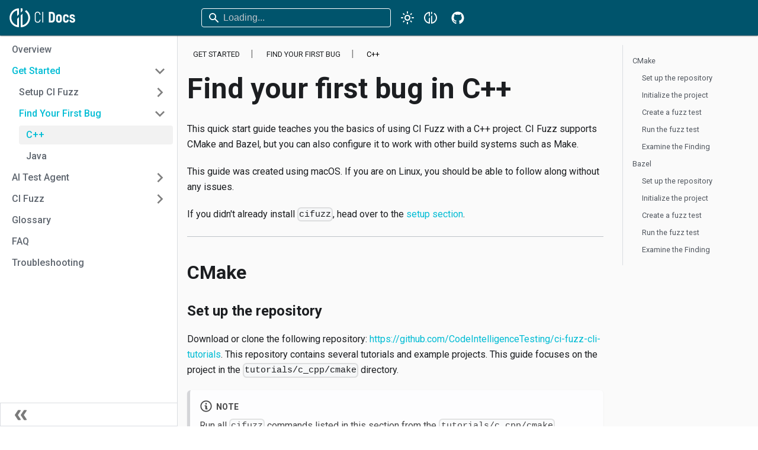

--- FILE ---
content_type: text/html; charset=UTF-8
request_url: https://docs.code-intelligence.com/get-started/find-your-first-bug/cpp
body_size: 10563
content:
<!doctype html>
<html lang="en" dir="ltr" class="docs-wrapper plugin-docs plugin-id-default docs-version-current docs-doc-page docs-doc-id-get-started/find-your-first-bug/cpp" data-has-hydrated="false">
<head>
<meta charset="UTF-8">
<meta name="generator" content="Docusaurus v3.9.2">
<title data-rh="true">Find your first bug in C++ | Code Intelligence Docs</title><meta data-rh="true" name="viewport" content="width=device-width,initial-scale=1"><meta data-rh="true" name="twitter:card" content="summary_large_image"><meta data-rh="true" property="og:url" content="https://docs.code-intelligence.com/get-started/find-your-first-bug/cpp"><meta data-rh="true" property="og:locale" content="en"><meta data-rh="true" name="docusaurus_locale" content="en"><meta data-rh="true" name="docsearch:language" content="en"><meta data-rh="true" name="docusaurus_version" content="current"><meta data-rh="true" name="docusaurus_tag" content="docs-default-current"><meta data-rh="true" name="docsearch:version" content="current"><meta data-rh="true" name="docsearch:docusaurus_tag" content="docs-default-current"><meta data-rh="true" property="og:title" content="Find your first bug in C++ | Code Intelligence Docs"><meta data-rh="true" name="description" content="Quickstart guide to run CI Fuzz with C++"><meta data-rh="true" property="og:description" content="Quickstart guide to run CI Fuzz with C++"><link data-rh="true" rel="icon" href="/img/favicon-32x32.png"><link data-rh="true" rel="canonical" href="https://docs.code-intelligence.com/get-started/find-your-first-bug/cpp"><link data-rh="true" rel="alternate" href="https://docs.code-intelligence.com/get-started/find-your-first-bug/cpp" hreflang="en"><link data-rh="true" rel="alternate" href="https://docs.code-intelligence.com/get-started/find-your-first-bug/cpp" hreflang="x-default"><script data-rh="true" type="application/ld+json">{"@context":"https://schema.org","@type":"BreadcrumbList","itemListElement":[{"@type":"ListItem","position":1,"name":"Get Started","item":"https://docs.code-intelligence.com/get-started/"},{"@type":"ListItem","position":2,"name":"Find Your First Bug","item":"https://docs.code-intelligence.com/category/find-your-first-bug"},{"@type":"ListItem","position":3,"name":"C++","item":"https://docs.code-intelligence.com/get-started/find-your-first-bug/cpp"}]}</script><link rel="stylesheet" href="/assets/css/styles.d52cb06b.css">
<script src="/assets/js/runtime~main.0f199e64.js" defer="defer"></script>
<script src="/assets/js/main.c12f4ac9.js" defer="defer"></script>
</head>
<body class="navigation-with-keyboard">
<svg style="display: none;"><defs>
<symbol id="theme-svg-external-link" viewBox="0 0 24 24"><path fill="currentColor" d="M21 13v10h-21v-19h12v2h-10v15h17v-8h2zm3-12h-10.988l4.035 4-6.977 7.07 2.828 2.828 6.977-7.07 4.125 4.172v-11z"/></symbol>
</defs></svg>
<script>!function(){var t=function(){try{return new URLSearchParams(window.location.search).get("docusaurus-theme")}catch(t){}}()||function(){try{return window.localStorage.getItem("theme")}catch(t){}}();document.documentElement.setAttribute("data-theme",t||"light"),document.documentElement.setAttribute("data-theme-choice",t||"light")}(),function(){try{const c=new URLSearchParams(window.location.search).entries();for(var[t,e]of c)if(t.startsWith("docusaurus-data-")){var a=t.replace("docusaurus-data-","data-");document.documentElement.setAttribute(a,e)}}catch(t){}}()</script><div id="__docusaurus"><div role="region" aria-label="Skip to main content"><a class="skipToContent_fXgn" href="#__docusaurus_skipToContent_fallback">Skip to main content</a></div><nav aria-label="Main" class="theme-layout-navbar navbar navbar--fixed-top"><div class="navbar__inner"><div class="theme-layout-navbar-left navbar__items"><button aria-label="Toggle navigation bar" aria-expanded="false" class="navbar__toggle clean-btn" type="button"><svg width="30" height="30" viewBox="0 0 30 30" aria-hidden="true"><path stroke="currentColor" stroke-linecap="round" stroke-miterlimit="10" stroke-width="2" d="M4 7h22M4 15h22M4 23h22"></path></svg></button><a class="navbar__brand" href="/"><div class="navbar__logo"><img src="/img/CI-Docs_Logo-Logotype_white.svg" alt="CI Logo" class="themedComponent_mlkZ themedComponent--light_NVdE"><img src="/img/CI-Docs_Logo-Logotype_white.svg" alt="CI Logo" class="themedComponent_mlkZ themedComponent--dark_xIcU"></div><b class="navbar__title text--truncate"></b></a></div><div class="theme-layout-navbar-right navbar__items navbar__items--right"><div class="navbarSearchContainer_Bca1"><div class="navbar__search"><span aria-label="expand searchbar" role="button" class="search-icon" tabindex="0"></span><input id="search_input_react" type="search" placeholder="Loading..." aria-label="Search" class="navbar__search-input search-bar" disabled=""></div></div><a href="https://github.com/CodeIntelligenceTesting" target="_blank" rel="noopener noreferrer" class="navbar__item navbar__link header-github-link" aria-label="GitHub repository"></a><a href="https://code-intelligence.com" target="_blank" rel="noopener noreferrer" class="navbar__item navbar__link header-ci-link" aria-label="Code Intelligence Website"></a><div class="toggle_vylO colorModeToggle_DEke"><button class="clean-btn toggleButton_gllP toggleButtonDisabled_aARS" type="button" disabled="" title="system mode" aria-label="Switch between dark and light mode (currently system mode)"><svg viewBox="0 0 24 24" width="24" height="24" aria-hidden="true" class="toggleIcon_g3eP lightToggleIcon_pyhR"><path fill="currentColor" d="M12,9c1.65,0,3,1.35,3,3s-1.35,3-3,3s-3-1.35-3-3S10.35,9,12,9 M12,7c-2.76,0-5,2.24-5,5s2.24,5,5,5s5-2.24,5-5 S14.76,7,12,7L12,7z M2,13l2,0c0.55,0,1-0.45,1-1s-0.45-1-1-1l-2,0c-0.55,0-1,0.45-1,1S1.45,13,2,13z M20,13l2,0c0.55,0,1-0.45,1-1 s-0.45-1-1-1l-2,0c-0.55,0-1,0.45-1,1S19.45,13,20,13z M11,2v2c0,0.55,0.45,1,1,1s1-0.45,1-1V2c0-0.55-0.45-1-1-1S11,1.45,11,2z M11,20v2c0,0.55,0.45,1,1,1s1-0.45,1-1v-2c0-0.55-0.45-1-1-1C11.45,19,11,19.45,11,20z M5.99,4.58c-0.39-0.39-1.03-0.39-1.41,0 c-0.39,0.39-0.39,1.03,0,1.41l1.06,1.06c0.39,0.39,1.03,0.39,1.41,0s0.39-1.03,0-1.41L5.99,4.58z M18.36,16.95 c-0.39-0.39-1.03-0.39-1.41,0c-0.39,0.39-0.39,1.03,0,1.41l1.06,1.06c0.39,0.39,1.03,0.39,1.41,0c0.39-0.39,0.39-1.03,0-1.41 L18.36,16.95z M19.42,5.99c0.39-0.39,0.39-1.03,0-1.41c-0.39-0.39-1.03-0.39-1.41,0l-1.06,1.06c-0.39,0.39-0.39,1.03,0,1.41 s1.03,0.39,1.41,0L19.42,5.99z M7.05,18.36c0.39-0.39,0.39-1.03,0-1.41c-0.39-0.39-1.03-0.39-1.41,0l-1.06,1.06 c-0.39,0.39-0.39,1.03,0,1.41s1.03,0.39,1.41,0L7.05,18.36z"></path></svg><svg viewBox="0 0 24 24" width="24" height="24" aria-hidden="true" class="toggleIcon_g3eP darkToggleIcon_wfgR"><path fill="currentColor" d="M9.37,5.51C9.19,6.15,9.1,6.82,9.1,7.5c0,4.08,3.32,7.4,7.4,7.4c0.68,0,1.35-0.09,1.99-0.27C17.45,17.19,14.93,19,12,19 c-3.86,0-7-3.14-7-7C5,9.07,6.81,6.55,9.37,5.51z M12,3c-4.97,0-9,4.03-9,9s4.03,9,9,9s9-4.03,9-9c0-0.46-0.04-0.92-0.1-1.36 c-0.98,1.37-2.58,2.26-4.4,2.26c-2.98,0-5.4-2.42-5.4-5.4c0-1.81,0.89-3.42,2.26-4.4C12.92,3.04,12.46,3,12,3L12,3z"></path></svg><svg viewBox="0 0 24 24" width="24" height="24" aria-hidden="true" class="toggleIcon_g3eP systemToggleIcon_QzmC"><path fill="currentColor" d="m12 21c4.971 0 9-4.029 9-9s-4.029-9-9-9-9 4.029-9 9 4.029 9 9 9zm4.95-13.95c1.313 1.313 2.05 3.093 2.05 4.95s-0.738 3.637-2.05 4.95c-1.313 1.313-3.093 2.05-4.95 2.05v-14c1.857 0 3.637 0.737 4.95 2.05z"></path></svg></button></div></div></div><div role="presentation" class="navbar-sidebar__backdrop"></div></nav><div id="__docusaurus_skipToContent_fallback" class="theme-layout-main main-wrapper mainWrapper_z2l0"><div class="docsWrapper_hBAB"><button aria-label="Scroll back to top" class="clean-btn theme-back-to-top-button backToTopButton_sjWU" type="button"></button><div class="docRoot_UBD9"><aside class="theme-doc-sidebar-container docSidebarContainer_YfHR"><div class="sidebarViewport_aRkj"><div class="sidebar_njMd"><nav aria-label="Docs sidebar" class="menu thin-scrollbar menu_SIkG"><ul class="theme-doc-sidebar-menu menu__list"><li class="theme-doc-sidebar-item-link theme-doc-sidebar-item-link-level-1 menu__list-item"><a class="menu__link" href="/"><span title="Overview" class="linkLabel_WmDU">Overview</span></a></li><li class="theme-doc-sidebar-item-category theme-doc-sidebar-item-category-level-1 menu__list-item"><div class="menu__list-item-collapsible"><a class="categoryLink_byQd menu__link menu__link--sublist menu__link--active" href="/get-started"><span title="Get Started" class="categoryLinkLabel_W154">Get Started</span></a><button aria-label="Collapse sidebar category &#x27;Get Started&#x27;" aria-expanded="true" type="button" class="clean-btn menu__caret"></button></div><ul class="menu__list"><li class="theme-doc-sidebar-item-category theme-doc-sidebar-item-category-level-2 menu__list-item menu__list-item--collapsed"><div class="menu__list-item-collapsible"><a class="categoryLink_byQd menu__link menu__link--sublist" tabindex="0" href="/get-started/setup-ci-fuzz"><span title="Setup CI Fuzz" class="categoryLinkLabel_W154">Setup CI Fuzz</span></a><button aria-label="Expand sidebar category &#x27;Setup CI Fuzz&#x27;" aria-expanded="false" type="button" class="clean-btn menu__caret"></button></div></li><li class="theme-doc-sidebar-item-category theme-doc-sidebar-item-category-level-2 menu__list-item"><div class="menu__list-item-collapsible"><a class="categoryLink_byQd menu__link menu__link--sublist menu__link--active" tabindex="0" href="/category/find-your-first-bug"><span title="Find Your First Bug" class="categoryLinkLabel_W154">Find Your First Bug</span></a><button aria-label="Collapse sidebar category &#x27;Find Your First Bug&#x27;" aria-expanded="true" type="button" class="clean-btn menu__caret"></button></div><ul class="menu__list"><li class="theme-doc-sidebar-item-link theme-doc-sidebar-item-link-level-3 menu__list-item"><a class="menu__link menu__link--active" aria-current="page" tabindex="0" href="/get-started/find-your-first-bug/cpp"><span title="C++" class="linkLabel_WmDU">C++</span></a></li><li class="theme-doc-sidebar-item-link theme-doc-sidebar-item-link-level-3 menu__list-item"><a class="menu__link" tabindex="0" href="/get-started/find-your-first-bug/java"><span title="Java" class="linkLabel_WmDU">Java</span></a></li></ul></li></ul></li><li class="theme-doc-sidebar-item-category theme-doc-sidebar-item-category-level-1 menu__list-item menu__list-item--collapsed"><div class="menu__list-item-collapsible"><a class="categoryLink_byQd menu__link menu__link--sublist" href="/category/ai-test-agent"><span title="AI Test Agent" class="categoryLinkLabel_W154">AI Test Agent</span></a><button aria-label="Expand sidebar category &#x27;AI Test Agent&#x27;" aria-expanded="false" type="button" class="clean-btn menu__caret"></button></div></li><li class="theme-doc-sidebar-item-category theme-doc-sidebar-item-category-level-1 menu__list-item menu__list-item--collapsed"><div class="menu__list-item-collapsible"><a class="categoryLink_byQd menu__link menu__link--sublist" href="/ci-fuzz"><span title="CI Fuzz" class="categoryLinkLabel_W154">CI Fuzz</span></a><button aria-label="Expand sidebar category &#x27;CI Fuzz&#x27;" aria-expanded="false" type="button" class="clean-btn menu__caret"></button></div></li><li class="theme-doc-sidebar-item-link theme-doc-sidebar-item-link-level-1 menu__list-item"><a class="menu__link" href="/glossary"><span title="Glossary" class="linkLabel_WmDU">Glossary</span></a></li><li class="theme-doc-sidebar-item-link theme-doc-sidebar-item-link-level-1 menu__list-item"><a class="menu__link" href="/faq"><span title="FAQ" class="linkLabel_WmDU">FAQ</span></a></li><li class="theme-doc-sidebar-item-link theme-doc-sidebar-item-link-level-1 menu__list-item"><a class="menu__link" href="/troubleshooting"><span title="Troubleshooting" class="linkLabel_WmDU">Troubleshooting</span></a></li></ul></nav><button type="button" title="Collapse sidebar" aria-label="Collapse sidebar" class="button button--secondary button--outline collapseSidebarButton_PEFL"><svg width="20" height="20" aria-hidden="true" class="collapseSidebarButtonIcon_kv0_"><g fill="#7a7a7a"><path d="M9.992 10.023c0 .2-.062.399-.172.547l-4.996 7.492a.982.982 0 01-.828.454H1c-.55 0-1-.453-1-1 0-.2.059-.403.168-.551l4.629-6.942L.168 3.078A.939.939 0 010 2.528c0-.548.45-.997 1-.997h2.996c.352 0 .649.18.828.45L9.82 9.472c.11.148.172.347.172.55zm0 0"></path><path d="M19.98 10.023c0 .2-.058.399-.168.547l-4.996 7.492a.987.987 0 01-.828.454h-3c-.547 0-.996-.453-.996-1 0-.2.059-.403.168-.551l4.625-6.942-4.625-6.945a.939.939 0 01-.168-.55 1 1 0 01.996-.997h3c.348 0 .649.18.828.45l4.996 7.492c.11.148.168.347.168.55zm0 0"></path></g></svg></button></div></div></aside><main class="docMainContainer_TBSr"><div class="container padding-top--md padding-bottom--lg"><div class="row"><div class="col docItemCol_VOVn"><div class="docItemContainer_Djhp"><article><nav class="theme-doc-breadcrumbs breadcrumbsContainer_Z_bl" aria-label="Breadcrumbs"><ul class="breadcrumbs"><li class="breadcrumbs__item"><a aria-label="Home page" class="breadcrumbs__link" href="/"><svg viewBox="0 0 24 24" class="breadcrumbHomeIcon_YNFT"><path d="M10 19v-5h4v5c0 .55.45 1 1 1h3c.55 0 1-.45 1-1v-7h1.7c.46 0 .68-.57.33-.87L12.67 3.6c-.38-.34-.96-.34-1.34 0l-8.36 7.53c-.34.3-.13.87.33.87H5v7c0 .55.45 1 1 1h3c.55 0 1-.45 1-1z" fill="currentColor"></path></svg></a></li><li class="breadcrumbs__item"><a class="breadcrumbs__link" href="/get-started"><span>Get Started</span></a></li><li class="breadcrumbs__item"><a class="breadcrumbs__link" href="/category/find-your-first-bug"><span>Find Your First Bug</span></a></li><li class="breadcrumbs__item breadcrumbs__item--active"><span class="breadcrumbs__link">C++</span></li></ul></nav><div class="tocCollapsible_ETCw theme-doc-toc-mobile tocMobile_ITEo"><button type="button" class="clean-btn tocCollapsibleButton_TO0P">On this page</button></div><div class="theme-doc-markdown markdown"><header><h1>Find your first bug in C++</h1></header><p>This quick start guide teaches you the basics of using CI Fuzz with a C++ project.
CI Fuzz supports CMake and Bazel, but you can also configure it to work with other build systems such as Make.</p>
<p>This guide was created using macOS. If you are on Linux, you should be able to follow along without any issues.</p>
<p>If you didn&#x27;t already install <code>cifuzz</code>, head over to the <a class="" href="/get-started/setup-ci-fuzz">setup section</a>.</p>
<hr>
<h2 class="anchor anchorTargetStickyNavbar_Vzrq" id="cmake">CMake<a href="#cmake" class="hash-link" aria-label="Direct link to CMake" title="Direct link to CMake" translate="no">​</a></h2>
<h3 class="anchor anchorTargetStickyNavbar_Vzrq" id="set-up-the-repository">Set up the repository<a href="#set-up-the-repository" class="hash-link" aria-label="Direct link to Set up the repository" title="Direct link to Set up the repository" translate="no">​</a></h3>
<p>Download or clone the following repository:
<a href="https://github.com/CodeIntelligenceTesting/ci-fuzz-cli-tutorials" target="_blank" rel="noopener noreferrer" class="">https://github.com/CodeIntelligenceTesting/ci-fuzz-cli-tutorials</a>.
This repository contains several tutorials and example projects. This guide focuses on the project in the
<code>tutorials/c_cpp/cmake</code> directory.</p>
<div class="theme-admonition theme-admonition-note admonition_xJq3 alert alert--secondary"><div class="admonitionHeading_Gvgb"><span class="admonitionIcon_Rf37"><svg viewBox="0 0 14 16"><path fill-rule="evenodd" d="M6.3 5.69a.942.942 0 0 1-.28-.7c0-.28.09-.52.28-.7.19-.18.42-.28.7-.28.28 0 .52.09.7.28.18.19.28.42.28.7 0 .28-.09.52-.28.7a1 1 0 0 1-.7.3c-.28 0-.52-.11-.7-.3zM8 7.99c-.02-.25-.11-.48-.31-.69-.2-.19-.42-.3-.69-.31H6c-.27.02-.48.13-.69.31-.2.2-.3.44-.31.69h1v3c.02.27.11.5.31.69.2.2.42.31.69.31h1c.27 0 .48-.11.69-.31.2-.19.3-.42.31-.69H8V7.98v.01zM7 2.3c-3.14 0-5.7 2.54-5.7 5.68 0 3.14 2.56 5.7 5.7 5.7s5.7-2.55 5.7-5.7c0-3.15-2.56-5.69-5.7-5.69v.01zM7 .98c3.86 0 7 3.14 7 7s-3.14 7-7 7-7-3.12-7-7 3.14-7 7-7z"></path></svg></span>note</div><div class="admonitionContent_BuS1"><p>Run all <code>cifuzz</code> commands listed in this section from the <code>tutorials/c_cpp/cmake</code> directory.</p></div></div>
<h3 class="anchor anchorTargetStickyNavbar_Vzrq" id="initialize-the-project">Initialize the project<a href="#initialize-the-project" class="hash-link" aria-label="Direct link to Initialize the project" title="Direct link to Initialize the project" translate="no">​</a></h3>
<p>To use CI Fuzz in the project, you first need to initialize it.</p>
<p>Run the following command to create the CI Fuzz configuration file <code>cifuzz.yaml</code>:</p>
<div class="language-bash codeBlockContainer_Ckt0 theme-code-block" style="--prism-color:#0f172a;--prism-background-color:#f1f5f9"><div class="codeBlockContent_QJqH"><pre tabindex="0" class="prism-code language-bash codeBlock_bY9V thin-scrollbar" style="color:#0f172a;background-color:#f1f5f9"><code class="codeBlockLines_e6Vv"><span class="token-line" style="color:#0f172a"><span class="token plain">cifuzz init</span><br></span></code></pre></div></div>
<p>CI Fuzz automatically recognizes CMake as the build system of the project and provides two commands to add to the
projects <code>CMakeLists.txt</code>:</p>
<div class="language-text codeBlockContainer_Ckt0 theme-code-block" style="--prism-color:#0f172a;--prism-background-color:#f1f5f9"><div class="codeBlockContent_QJqH"><pre tabindex="0" class="prism-code language-text codeBlock_bY9V thin-scrollbar" style="color:#0f172a;background-color:#f1f5f9"><code class="codeBlockLines_e6Vv"><span class="token-line" style="color:#0f172a"><span class="token plain">find_package(cifuzz NO_SYSTEM_ENVIRONMENT_PATH)</span><br></span><span class="token-line" style="color:#0f172a"><span class="token plain">enable_fuzz_testing()</span><br></span></code></pre></div></div>
<p><code>find_package</code> locates and loads the <code>cifuzz</code> package for use when building the project and <code>enable_fuzz_testing</code><br>
<!-- -->enables the integration between CI Fuzz and <code>CMake</code> to run fuzz tests.</p>
<div class="theme-admonition theme-admonition-note admonition_xJq3 alert alert--secondary"><div class="admonitionHeading_Gvgb"><span class="admonitionIcon_Rf37"><svg viewBox="0 0 14 16"><path fill-rule="evenodd" d="M6.3 5.69a.942.942 0 0 1-.28-.7c0-.28.09-.52.28-.7.19-.18.42-.28.7-.28.28 0 .52.09.7.28.18.19.28.42.28.7 0 .28-.09.52-.28.7a1 1 0 0 1-.7.3c-.28 0-.52-.11-.7-.3zM8 7.99c-.02-.25-.11-.48-.31-.69-.2-.19-.42-.3-.69-.31H6c-.27.02-.48.13-.69.31-.2.2-.3.44-.31.69h1v3c.02.27.11.5.31.69.2.2.42.31.69.31h1c.27 0 .48-.11.69-.31.2-.19.3-.42.31-.69H8V7.98v.01zM7 2.3c-3.14 0-5.7 2.54-5.7 5.68 0 3.14 2.56 5.7 5.7 5.7s5.7-2.55 5.7-5.7c0-3.15-2.56-5.69-5.7-5.69v.01zM7 .98c3.86 0 7 3.14 7 7s-3.14 7-7 7-7-3.12-7-7 3.14-7 7-7z"></path></svg></span>note</div><div class="admonitionContent_BuS1"><p>You need to add these commands before any <code>add_library</code>, <code>add_subdirectory</code> or <code>add_executable</code> directives, otherwise
the targets won&#x27;t compile with the correct instrumentation/build flags.</p></div></div>
<p>After adding the commands, the <code>CMakeLists.txt</code> should look like this:</p>
<div class="language-cmake codeBlockContainer_Ckt0 theme-code-block" style="--prism-color:#0f172a;--prism-background-color:#f1f5f9"><div class="codeBlockTitle_OeMC">CMakeLists.txt</div><div class="codeBlockContent_QJqH"><pre tabindex="0" class="prism-code language-cmake codeBlock_bY9V thin-scrollbar" style="color:#0f172a;background-color:#f1f5f9"><code class="codeBlockLines_e6Vv"><span class="token-line" style="color:#0f172a"><span class="token keyword" style="color:#0c4a6e">cmake_minimum_required</span><span class="token punctuation" style="color:#475569">(</span><span class="token property">VERSION</span><span class="token plain"> </span><span class="token number" style="color:#B5CEA8">3.3</span><span class="token punctuation" style="color:#475569">)</span><span class="token plain"></span><br></span><span class="token-line" style="color:#0f172a"><span class="token plain"></span><span class="token keyword" style="color:#0c4a6e">project</span><span class="token punctuation" style="color:#475569">(</span><span class="token plain">cmake_example</span><span class="token punctuation" style="color:#475569">)</span><span class="token plain"></span><br></span><span class="token-line" style="color:#0f172a"><span class="token plain" style="display:inline-block"></span><br></span><span class="token-line" style="color:#0f172a"><span class="token plain"></span><span class="token keyword" style="color:#0c4a6e">set</span><span class="token punctuation" style="color:#475569">(</span><span class="token variable" style="color:#0c4a6e">CMAKE_CXX_STANDARD</span><span class="token plain"> </span><span class="token number" style="color:#B5CEA8">11</span><span class="token punctuation" style="color:#475569">)</span><span class="token plain"></span><br></span><span class="token-line" style="color:#0f172a"><span class="token plain"></span><span class="token keyword" style="color:#0c4a6e">set</span><span class="token punctuation" style="color:#475569">(</span><span class="token variable" style="color:#0c4a6e">CMAKE_CXX_STANDARD_REQUIRED</span><span class="token plain"> </span><span class="token boolean">ON</span><span class="token punctuation" style="color:#475569">)</span><span class="token plain"></span><br></span><span class="token-line" style="color:#0f172a"><span class="token plain" style="display:inline-block"></span><br></span><span class="token-line" style="color:#0f172a"><span class="token plain"></span><span class="token keyword" style="color:#0c4a6e">enable_testing</span><span class="token punctuation" style="color:#475569">(</span><span class="token punctuation" style="color:#475569">)</span><span class="token plain"></span><br></span><span class="token-line" style="color:#0f172a"><span class="token plain" style="display:inline-block"></span><br></span><span class="token-line" style="color:#0f172a"><span class="token plain"></span><span class="token keyword" style="color:#0c4a6e">find_package</span><span class="token punctuation" style="color:#475569">(</span><span class="token plain">cifuzz NO_SYSTEM_ENVIRONMENT_PATH</span><span class="token punctuation" style="color:#475569">)</span><span class="token plain"></span><br></span><span class="token-line" style="color:#0f172a"><span class="token plain"></span><span class="token function" style="color:#0e7490">enable_fuzz_testing</span><span class="token punctuation" style="color:#475569">(</span><span class="token punctuation" style="color:#475569">)</span><span class="token plain"></span><br></span><span class="token-line" style="color:#0f172a"><span class="token plain" style="display:inline-block"></span><br></span><span class="token-line" style="color:#0f172a"><span class="token plain"></span><span class="token keyword" style="color:#0c4a6e">add_subdirectory</span><span class="token punctuation" style="color:#475569">(</span><span class="token plain">src</span><span class="token punctuation" style="color:#475569">)</span><span class="token plain"></span><br></span><span class="token-line" style="color:#0f172a"><span class="token plain" style="display:inline-block"></span><br></span><span class="token-line" style="color:#0f172a"><span class="token plain"></span><span class="token keyword" style="color:#0c4a6e">add_executable</span><span class="token punctuation" style="color:#475569">(</span><span class="token punctuation" style="color:#475569">${</span><span class="token variable" style="color:#0c4a6e">PROJECT_NAME</span><span class="token punctuation" style="color:#475569">}</span><span class="token plain"> main.cpp </span><span class="token punctuation" style="color:#475569">)</span><span class="token plain"></span><br></span><span class="token-line" style="color:#0f172a"><span class="token plain"></span><span class="token keyword" style="color:#0c4a6e">target_link_libraries</span><span class="token punctuation" style="color:#475569">(</span><span class="token punctuation" style="color:#475569">${</span><span class="token variable" style="color:#0c4a6e">PROJECT_NAME</span><span class="token punctuation" style="color:#475569">}</span><span class="token plain"> </span><span class="token namespace">PRIVATE</span><span class="token plain"> exploreMe</span><span class="token punctuation" style="color:#475569">)</span><br></span></code></pre></div></div>
<h3 class="anchor anchorTargetStickyNavbar_Vzrq" id="create-a-fuzz-test">Create a fuzz test<a href="#create-a-fuzz-test" class="hash-link" aria-label="Direct link to Create a fuzz test" title="Direct link to Create a fuzz test" translate="no">​</a></h3>
<p>The next step is to create a C++ fuzz test template. To make fuzz testing as easy as unit testing, you should place the
fuzz test in a <code>test</code> directory, exactly as you would a standard unit test.</p>
<p>Run the following command to create a file <code>my_fuzz_test.cpp</code> with a fuzz test stub and receive instructions:</p>
<div class="language-bash codeBlockContainer_Ckt0 theme-code-block" style="--prism-color:#0f172a;--prism-background-color:#f1f5f9"><div class="codeBlockContent_QJqH"><pre tabindex="0" class="prism-code language-bash codeBlock_bY9V thin-scrollbar" style="color:#0f172a;background-color:#f1f5f9"><code class="codeBlockLines_e6Vv"><span class="token-line" style="color:#0f172a"><span class="token plain">cifuzz create cpp </span><span class="token parameter variable" style="color:#0c4a6e">-o</span><span class="token plain"> test/my_fuzz_test.cpp</span><br></span></code></pre></div></div>
<p>For CMake to locate, build, and link the fuzz test, you need to add the <code>add_fuzz_test</code> command from the instructions
and a <code>target_link_libraries</code> command to the <code>CMakeLists.txt</code>:</p>
<div class="language-cmake codeBlockContainer_Ckt0 theme-code-block" style="--prism-color:#0f172a;--prism-background-color:#f1f5f9"><div class="codeBlockTitle_OeMC">CMakeLists.txt</div><div class="codeBlockContent_QJqH"><pre tabindex="0" class="prism-code language-cmake codeBlock_bY9V thin-scrollbar" style="color:#0f172a;background-color:#f1f5f9"><code class="codeBlockLines_e6Vv"><span class="token-line" style="color:#0f172a"><span class="token keyword" style="color:#0c4a6e">cmake_minimum_required</span><span class="token punctuation" style="color:#475569">(</span><span class="token property">VERSION</span><span class="token plain"> </span><span class="token number" style="color:#B5CEA8">3.3</span><span class="token punctuation" style="color:#475569">)</span><span class="token plain"></span><br></span><span class="token-line" style="color:#0f172a"><span class="token plain"></span><span class="token keyword" style="color:#0c4a6e">project</span><span class="token punctuation" style="color:#475569">(</span><span class="token plain">cmake_example</span><span class="token punctuation" style="color:#475569">)</span><span class="token plain"></span><br></span><span class="token-line" style="color:#0f172a"><span class="token plain" style="display:inline-block"></span><br></span><span class="token-line" style="color:#0f172a"><span class="token plain"></span><span class="token keyword" style="color:#0c4a6e">set</span><span class="token punctuation" style="color:#475569">(</span><span class="token variable" style="color:#0c4a6e">CMAKE_CXX_STANDARD</span><span class="token plain"> </span><span class="token number" style="color:#B5CEA8">11</span><span class="token punctuation" style="color:#475569">)</span><span class="token plain"></span><br></span><span class="token-line" style="color:#0f172a"><span class="token plain"></span><span class="token keyword" style="color:#0c4a6e">set</span><span class="token punctuation" style="color:#475569">(</span><span class="token variable" style="color:#0c4a6e">CMAKE_CXX_STANDARD_REQUIRED</span><span class="token plain"> </span><span class="token boolean">ON</span><span class="token punctuation" style="color:#475569">)</span><span class="token plain"></span><br></span><span class="token-line" style="color:#0f172a"><span class="token plain" style="display:inline-block"></span><br></span><span class="token-line" style="color:#0f172a"><span class="token plain"></span><span class="token keyword" style="color:#0c4a6e">enable_testing</span><span class="token punctuation" style="color:#475569">(</span><span class="token punctuation" style="color:#475569">)</span><span class="token plain"></span><br></span><span class="token-line" style="color:#0f172a"><span class="token plain" style="display:inline-block"></span><br></span><span class="token-line" style="color:#0f172a"><span class="token plain"></span><span class="token keyword" style="color:#0c4a6e">find_package</span><span class="token punctuation" style="color:#475569">(</span><span class="token plain">cifuzz NO_SYSTEM_ENVIRONMENT_PATH</span><span class="token punctuation" style="color:#475569">)</span><span class="token plain"></span><br></span><span class="token-line" style="color:#0f172a"><span class="token plain"></span><span class="token function" style="color:#0e7490">enable_fuzz_testing</span><span class="token punctuation" style="color:#475569">(</span><span class="token punctuation" style="color:#475569">)</span><span class="token plain"></span><br></span><span class="token-line" style="color:#0f172a"><span class="token plain" style="display:inline-block"></span><br></span><span class="token-line" style="color:#0f172a"><span class="token plain"></span><span class="token keyword" style="color:#0c4a6e">add_subdirectory</span><span class="token punctuation" style="color:#475569">(</span><span class="token plain">src</span><span class="token punctuation" style="color:#475569">)</span><span class="token plain"></span><br></span><span class="token-line" style="color:#0f172a"><span class="token plain" style="display:inline-block"></span><br></span><span class="token-line" style="color:#0f172a"><span class="token plain"></span><span class="token keyword" style="color:#0c4a6e">add_executable</span><span class="token punctuation" style="color:#475569">(</span><span class="token punctuation" style="color:#475569">${</span><span class="token variable" style="color:#0c4a6e">PROJECT_NAME</span><span class="token punctuation" style="color:#475569">}</span><span class="token plain"> main.cpp </span><span class="token punctuation" style="color:#475569">)</span><span class="token plain"></span><br></span><span class="token-line" style="color:#0f172a"><span class="token plain"></span><span class="token keyword" style="color:#0c4a6e">target_link_libraries</span><span class="token punctuation" style="color:#475569">(</span><span class="token punctuation" style="color:#475569">${</span><span class="token variable" style="color:#0c4a6e">PROJECT_NAME</span><span class="token punctuation" style="color:#475569">}</span><span class="token plain"> </span><span class="token namespace">PRIVATE</span><span class="token plain"> exploreMe</span><span class="token punctuation" style="color:#475569">)</span><span class="token plain"></span><br></span><span class="token-line" style="color:#0f172a"><span class="token plain" style="display:inline-block"></span><br></span><span class="token-line" style="color:#0f172a"><span class="token plain"></span><span class="token function" style="color:#0e7490">add_fuzz_test</span><span class="token punctuation" style="color:#475569">(</span><span class="token plain">my_fuzz_test test/my_fuzz_test.cpp</span><span class="token punctuation" style="color:#475569">)</span><span class="token plain"></span><br></span><span class="token-line" style="color:#0f172a"><span class="token plain"></span><span class="token keyword" style="color:#0c4a6e">target_link_libraries</span><span class="token punctuation" style="color:#475569">(</span><span class="token plain">my_fuzz_test </span><span class="token namespace">PRIVATE</span><span class="token plain"> exploreMe</span><span class="token punctuation" style="color:#475569">)</span><br></span></code></pre></div></div>
<p>Before you write the fuzz test, take a look at the target function that you want to fuzz in <code>src/explore_me.cpp</code>:</p>
<div class="language-cpp codeBlockContainer_Ckt0 theme-code-block" style="--prism-color:#0f172a;--prism-background-color:#f1f5f9"><div class="codeBlockTitle_OeMC">explore_me.cpp</div><div class="codeBlockContent_QJqH"><pre tabindex="0" class="prism-code language-cpp codeBlock_bY9V thin-scrollbar" style="color:#0f172a;background-color:#f1f5f9"><code class="codeBlockLines_e6Vv codeBlockLinesWithNumbering_o6Pm" style="counter-reset:line-count 0"><span class="token-line codeLine_lJS_" style="color:#0f172a"><span class="codeLineNumber_Tfdd"></span><span class="codeLineContent_feaV"><span class="token keyword" style="color:#0c4a6e">void</span><span class="token plain"> </span><span class="token function" style="color:#0e7490">exploreMe</span><span class="token punctuation" style="color:#475569">(</span><span class="token keyword" style="color:#0c4a6e">int</span><span class="token plain"> a</span><span class="token punctuation" style="color:#475569">,</span><span class="token plain"> </span><span class="token keyword" style="color:#0c4a6e">int</span><span class="token plain"> b</span><span class="token punctuation" style="color:#475569">,</span><span class="token plain"> string c</span><span class="token punctuation" style="color:#475569">)</span><span class="token plain"> </span><span class="token punctuation" style="color:#475569">{</span><span class="token plain"></span></span><br></span><span class="token-line codeLine_lJS_" style="color:#0f172a"><span class="codeLineNumber_Tfdd"></span><span class="codeLineContent_feaV"><span class="token plain">  </span><span class="token keyword" style="color:#0c4a6e">if</span><span class="token plain"> </span><span class="token punctuation" style="color:#475569">(</span><span class="token plain">a </span><span class="token operator" style="color:#475569">&gt;=</span><span class="token plain"> </span><span class="token number" style="color:#B5CEA8">20000</span><span class="token punctuation" style="color:#475569">)</span><span class="token plain"> </span><span class="token punctuation" style="color:#475569">{</span><span class="token plain"></span></span><br></span><span class="token-line codeLine_lJS_" style="color:#0f172a"><span class="codeLineNumber_Tfdd"></span><span class="codeLineContent_feaV"><span class="token plain">    </span><span class="token keyword" style="color:#0c4a6e">if</span><span class="token plain"> </span><span class="token punctuation" style="color:#475569">(</span><span class="token plain">b </span><span class="token operator" style="color:#475569">&gt;=</span><span class="token plain"> </span><span class="token number" style="color:#B5CEA8">2000000</span><span class="token punctuation" style="color:#475569">)</span><span class="token plain"> </span><span class="token punctuation" style="color:#475569">{</span><span class="token plain"></span></span><br></span><span class="token-line codeLine_lJS_" style="color:#0f172a"><span class="codeLineNumber_Tfdd"></span><span class="codeLineContent_feaV"><span class="token plain">      </span><span class="token keyword" style="color:#0c4a6e">if</span><span class="token plain"> </span><span class="token punctuation" style="color:#475569">(</span><span class="token plain">b </span><span class="token operator" style="color:#475569">-</span><span class="token plain"> a </span><span class="token operator" style="color:#475569">&lt;</span><span class="token plain"> </span><span class="token number" style="color:#B5CEA8">100000</span><span class="token punctuation" style="color:#475569">)</span><span class="token plain"> </span><span class="token punctuation" style="color:#475569">{</span><span class="token plain"></span></span><br></span><span class="token-line codeLine_lJS_" style="color:#0f172a"><span class="codeLineNumber_Tfdd"></span><span class="codeLineContent_feaV"><span class="token plain">        </span><span class="token keyword" style="color:#0c4a6e">if</span><span class="token plain"> </span><span class="token punctuation" style="color:#475569">(</span><span class="token plain">c </span><span class="token operator" style="color:#475569">==</span><span class="token plain"> </span><span class="token string" style="color:#64748b">&quot;FUZZING&quot;</span><span class="token punctuation" style="color:#475569">)</span><span class="token plain"> </span><span class="token punctuation" style="color:#475569">{</span><span class="token plain"></span></span><br></span><span class="token-line codeLine_lJS_" style="color:#0f172a"><span class="codeLineNumber_Tfdd"></span><span class="codeLineContent_feaV"><span class="token plain">          </span><span class="token keyword" style="color:#0c4a6e">char</span><span class="token plain"> </span><span class="token operator" style="color:#475569">*</span><span class="token plain">s </span><span class="token operator" style="color:#475569">=</span><span class="token plain"> </span><span class="token punctuation" style="color:#475569">(</span><span class="token keyword" style="color:#0c4a6e">char</span><span class="token plain"> </span><span class="token operator" style="color:#475569">*</span><span class="token punctuation" style="color:#475569">)</span><span class="token function" style="color:#0e7490">malloc</span><span class="token punctuation" style="color:#475569">(</span><span class="token number" style="color:#B5CEA8">1</span><span class="token punctuation" style="color:#475569">)</span><span class="token punctuation" style="color:#475569">;</span><span class="token plain"></span></span><br></span><span class="token-line codeLine_lJS_" style="color:#0f172a"><span class="codeLineNumber_Tfdd"></span><span class="codeLineContent_feaV"><span class="token plain">          </span><span class="token function" style="color:#0e7490">strcpy</span><span class="token punctuation" style="color:#475569">(</span><span class="token plain">s</span><span class="token punctuation" style="color:#475569">,</span><span class="token plain"> </span><span class="token string" style="color:#64748b">&quot;too long&quot;</span><span class="token punctuation" style="color:#475569">)</span><span class="token punctuation" style="color:#475569">;</span><span class="token plain"></span></span><br></span><span class="token-line codeLine_lJS_" style="color:#0f172a"><span class="codeLineNumber_Tfdd"></span><span class="codeLineContent_feaV"><span class="token plain">          </span><span class="token function" style="color:#0e7490">printf</span><span class="token punctuation" style="color:#475569">(</span><span class="token string" style="color:#64748b">&quot;%s\n&quot;</span><span class="token punctuation" style="color:#475569">,</span><span class="token plain"> s</span><span class="token punctuation" style="color:#475569">)</span><span class="token punctuation" style="color:#475569">;</span><span class="token plain"></span></span><br></span><span class="token-line codeLine_lJS_" style="color:#0f172a"><span class="codeLineNumber_Tfdd"></span><span class="codeLineContent_feaV"><span class="token plain">        </span><span class="token punctuation" style="color:#475569">}</span><span class="token plain"></span></span><br></span><span class="token-line codeLine_lJS_" style="color:#0f172a"><span class="codeLineNumber_Tfdd"></span><span class="codeLineContent_feaV"><span class="token plain">      </span><span class="token punctuation" style="color:#475569">}</span><span class="token plain"></span></span><br></span><span class="token-line codeLine_lJS_" style="color:#0f172a"><span class="codeLineNumber_Tfdd"></span><span class="codeLineContent_feaV"><span class="token plain">    </span><span class="token punctuation" style="color:#475569">}</span><span class="token plain"></span></span><br></span><span class="token-line codeLine_lJS_" style="color:#0f172a"><span class="codeLineNumber_Tfdd"></span><span class="codeLineContent_feaV"><span class="token plain">  </span><span class="token punctuation" style="color:#475569">}</span><span class="token plain"></span></span><br></span><span class="token-line codeLine_lJS_" style="color:#0f172a"><span class="codeLineNumber_Tfdd"></span><span class="codeLineContent_feaV"><span class="token plain"></span><span class="token punctuation" style="color:#475569">}</span></span><br></span></code></pre></div></div>
<p>The main parts to focus on here is the parameters that the <code>exploreMe</code> function requires: <code>int a</code>, <code>int b</code> and <code>string c</code>.
As long as you pass the correct data types to the function, the fuzzer takes care of the rest.</p>
<p>Now you can fill in the fuzz test template with a real fuzz test:</p>
<div class="language-cpp codeBlockContainer_Ckt0 theme-code-block" style="--prism-color:#0f172a;--prism-background-color:#f1f5f9"><div class="codeBlockTitle_OeMC">my_fuzz_test.cpp</div><div class="codeBlockContent_QJqH"><pre tabindex="0" class="prism-code language-cpp codeBlock_bY9V thin-scrollbar" style="color:#0f172a;background-color:#f1f5f9"><code class="codeBlockLines_e6Vv codeBlockLinesWithNumbering_o6Pm" style="counter-reset:line-count 0"><span class="token-line codeLine_lJS_" style="color:#0f172a"><span class="codeLineNumber_Tfdd"></span><span class="codeLineContent_feaV"><span class="token macro property directive-hash">#</span><span class="token macro property directive keyword" style="color:#0c4a6e">include</span><span class="token macro property"> </span><span class="token macro property string" style="color:#64748b">&quot;../src/explore_me.h&quot;</span><span class="token plain"></span></span><br></span><span class="token-line codeLine_lJS_" style="color:#0f172a"><span class="codeLineNumber_Tfdd"></span><span class="codeLineContent_feaV"><span class="token plain"></span><span class="token macro property directive-hash">#</span><span class="token macro property directive keyword" style="color:#0c4a6e">include</span><span class="token macro property"> </span><span class="token macro property string" style="color:#64748b">&lt;cifuzz/cifuzz.h&gt;</span><span class="token plain"></span></span><br></span><span class="token-line codeLine_lJS_" style="color:#0f172a"><span class="codeLineNumber_Tfdd"></span><span class="codeLineContent_feaV"><span class="token plain"></span><span class="token macro property directive-hash">#</span><span class="token macro property directive keyword" style="color:#0c4a6e">include</span><span class="token macro property"> </span><span class="token macro property string" style="color:#64748b">&lt;fuzzer/FuzzedDataProvider.h&gt;</span><span class="token plain"></span></span><br></span><span class="token-line codeLine_lJS_" style="color:#0f172a"><span class="codeLineNumber_Tfdd"></span><span class="codeLineContent_feaV"><span class="token plain" style="display:inline-block"></span></span><br></span><span class="token-line codeLine_lJS_" style="color:#0f172a"><span class="codeLineNumber_Tfdd"></span><span class="codeLineContent_feaV"><span class="token plain"></span><span class="token function" style="color:#0e7490">FUZZ_TEST_SETUP</span><span class="token punctuation" style="color:#475569">(</span><span class="token punctuation" style="color:#475569">)</span><span class="token plain"> </span><span class="token punctuation" style="color:#475569">{</span><span class="token punctuation" style="color:#475569">}</span><span class="token plain"></span></span><br></span><span class="token-line codeLine_lJS_" style="color:#0f172a"><span class="codeLineNumber_Tfdd"></span><span class="codeLineContent_feaV"><span class="token plain" style="display:inline-block"></span></span><br></span><span class="token-line codeLine_lJS_" style="color:#0f172a"><span class="codeLineNumber_Tfdd"></span><span class="codeLineContent_feaV"><span class="token plain"></span><span class="token function" style="color:#0e7490">FUZZ_TEST</span><span class="token punctuation" style="color:#475569">(</span><span class="token keyword" style="color:#0c4a6e">const</span><span class="token plain"> </span><span class="token keyword" style="color:#0c4a6e">uint8_t</span><span class="token plain"> </span><span class="token operator" style="color:#475569">*</span><span class="token plain">data</span><span class="token punctuation" style="color:#475569">,</span><span class="token plain"> size_t size</span><span class="token punctuation" style="color:#475569">)</span><span class="token plain"> </span><span class="token punctuation" style="color:#475569">{</span><span class="token plain"></span></span><br></span><span class="token-line codeLine_lJS_" style="color:#0f172a"><span class="codeLineNumber_Tfdd"></span><span class="codeLineContent_feaV"><span class="token plain" style="display:inline-block"></span></span><br></span><span class="token-line codeLine_lJS_" style="color:#0f172a"><span class="codeLineNumber_Tfdd"></span><span class="codeLineContent_feaV"><span class="token plain">  FuzzedDataProvider </span><span class="token function" style="color:#0e7490">fuzzed_data</span><span class="token punctuation" style="color:#475569">(</span><span class="token plain">data</span><span class="token punctuation" style="color:#475569">,</span><span class="token plain"> size</span><span class="token punctuation" style="color:#475569">)</span><span class="token punctuation" style="color:#475569">;</span><span class="token plain"></span></span><br></span><span class="token-line codeLine_lJS_" style="color:#0f172a"><span class="codeLineNumber_Tfdd"></span><span class="codeLineContent_feaV"><span class="token plain">  </span><span class="token keyword" style="color:#0c4a6e">int</span><span class="token plain"> a </span><span class="token operator" style="color:#475569">=</span><span class="token plain"> fuzzed_data</span><span class="token punctuation" style="color:#475569">.</span><span class="token generic-function function" style="color:#0e7490">ConsumeIntegral</span><span class="token generic-function generic class-name operator" style="color:#475569">&lt;</span><span class="token generic-function generic class-name keyword" style="color:#0c4a6e">int</span><span class="token generic-function generic class-name operator" style="color:#475569">&gt;</span><span class="token punctuation" style="color:#475569">(</span><span class="token punctuation" style="color:#475569">)</span><span class="token punctuation" style="color:#475569">;</span><span class="token plain"></span></span><br></span><span class="token-line codeLine_lJS_" style="color:#0f172a"><span class="codeLineNumber_Tfdd"></span><span class="codeLineContent_feaV"><span class="token plain">  </span><span class="token keyword" style="color:#0c4a6e">int</span><span class="token plain"> b </span><span class="token operator" style="color:#475569">=</span><span class="token plain"> fuzzed_data</span><span class="token punctuation" style="color:#475569">.</span><span class="token generic-function function" style="color:#0e7490">ConsumeIntegral</span><span class="token generic-function generic class-name operator" style="color:#475569">&lt;</span><span class="token generic-function generic class-name keyword" style="color:#0c4a6e">int</span><span class="token generic-function generic class-name operator" style="color:#475569">&gt;</span><span class="token punctuation" style="color:#475569">(</span><span class="token punctuation" style="color:#475569">)</span><span class="token punctuation" style="color:#475569">;</span><span class="token plain"></span></span><br></span><span class="token-line codeLine_lJS_" style="color:#0f172a"><span class="codeLineNumber_Tfdd"></span><span class="codeLineContent_feaV"><span class="token plain">  std</span><span class="token double-colon punctuation" style="color:#475569">::</span><span class="token plain">string c </span><span class="token operator" style="color:#475569">=</span><span class="token plain"> fuzzed_data</span><span class="token punctuation" style="color:#475569">.</span><span class="token function" style="color:#0e7490">ConsumeRandomLengthString</span><span class="token punctuation" style="color:#475569">(</span><span class="token punctuation" style="color:#475569">)</span><span class="token punctuation" style="color:#475569">;</span><span class="token plain"></span></span><br></span><span class="token-line codeLine_lJS_" style="color:#0f172a"><span class="codeLineNumber_Tfdd"></span><span class="codeLineContent_feaV"><span class="token plain" style="display:inline-block"></span></span><br></span><span class="token-line codeLine_lJS_" style="color:#0f172a"><span class="codeLineNumber_Tfdd"></span><span class="codeLineContent_feaV"><span class="token plain">  </span><span class="token function" style="color:#0e7490">exploreMe</span><span class="token punctuation" style="color:#475569">(</span><span class="token plain">a</span><span class="token punctuation" style="color:#475569">,</span><span class="token plain"> b</span><span class="token punctuation" style="color:#475569">,</span><span class="token plain"> c</span><span class="token punctuation" style="color:#475569">)</span><span class="token punctuation" style="color:#475569">;</span><span class="token plain"></span></span><br></span><span class="token-line codeLine_lJS_" style="color:#0f172a"><span class="codeLineNumber_Tfdd"></span><span class="codeLineContent_feaV"><span class="token plain"></span><span class="token punctuation" style="color:#475569">}</span></span><br></span></code></pre></div></div>
<p>A few notes about this fuzz test:</p>
<ul>
<li class="">The fuzz test must include the header for the target function <code>../src/explore_me.h</code> and cifuzz <code>&lt;cifuzz/cifuzz.h&gt;</code></li>
<li class="">This fuzz test uses the <code>FuzzedDataProvider</code> from LLVM. This isn&#x27;t required, but it&#x27;s a convenient way to split the
fuzzing input in the <code>data</code> variable into different data types. <a href="https://github.com/llvm/llvm-project/blob/main/compiler-rt/include/fuzzer/FuzzedDataProvider.h" target="_blank" rel="noopener noreferrer" class="">Here is a link</a>
to the <code>FuzzedDataProvider</code> header file if you want to view its other methods.</li>
<li class="">Once you have created the appropriate variables <code>a</code>, <code>b</code>, and <code>c</code> using <code>data</code> from the fuzzer, the fuzz test calls
the target function <code>exploreMe</code> with the fuzz data.</li>
</ul>
<h3 class="anchor anchorTargetStickyNavbar_Vzrq" id="run-the-fuzz-test">Run the fuzz test<a href="#run-the-fuzz-test" class="hash-link" aria-label="Direct link to Run the fuzz test" title="Direct link to Run the fuzz test" translate="no">​</a></h3>
<p>You now have successfully set up and initialized your project, added all necessary configuration and created a fuzz test.</p>
<p>Now you can run the fuzz test:</p>
<div class="language-bash codeBlockContainer_Ckt0 theme-code-block" style="--prism-color:#0f172a;--prism-background-color:#f1f5f9"><div class="codeBlockContent_QJqH"><pre tabindex="0" class="prism-code language-bash codeBlock_bY9V thin-scrollbar" style="color:#0f172a;background-color:#f1f5f9"><code class="codeBlockLines_e6Vv"><span class="token-line" style="color:#0f172a"><span class="token plain">cifuzz run my_fuzz_test</span><br></span></code></pre></div></div>
<p><code>cifuzz</code> should discover a heap buffer overflow quickly:</p>
<div class="language-bash codeBlockContainer_Ckt0 theme-code-block" style="--prism-color:#0f172a;--prism-background-color:#f1f5f9"><div class="codeBlockContent_QJqH"><pre tabindex="0" class="prism-code language-bash codeBlock_bY9V thin-scrollbar" style="color:#0f172a;background-color:#f1f5f9"><code class="codeBlockLines_e6Vv"><span class="token-line" style="color:#0f172a"><span class="token number" style="color:#B5CEA8">37</span><span class="token plain"> Unit Test Equivalents and </span><span class="token number" style="color:#B5CEA8">1</span><span class="token plain"> new Finding </span><span class="token keyword" style="color:#0c4a6e">in</span><span class="token plain"> 0s.</span><br></span><span class="token-line" style="color:#0f172a"><span class="token plain"></span><span class="token number" style="color:#B5CEA8">1</span><span class="token plain"> Finding </span><span class="token keyword" style="color:#0c4a6e">in</span><span class="token plain"> total.</span><br></span><span class="token-line" style="color:#0f172a"><span class="token plain" style="display:inline-block"></span><br></span><span class="token-line" style="color:#0f172a"><span class="token plain">💥 </span><span class="token punctuation" style="color:#475569">[</span><span class="token plain">silly_bunny</span><span class="token punctuation" style="color:#475569">]</span><span class="token plain"> heap buffer overflow </span><span class="token keyword" style="color:#0c4a6e">in</span><span class="token plain"> exploreMe </span><span class="token punctuation" style="color:#475569">(</span><span class="token plain">src/explore_me.cpp:14:11</span><span class="token punctuation" style="color:#475569">)</span><br></span></code></pre></div></div>
<p>The command also asks if you want to run the <code>cifuzz coverage</code> command, in case you want coverage information about
the fuzz test.</p>
<h3 class="anchor anchorTargetStickyNavbar_Vzrq" id="examine-the-finding">Examine the Finding<a href="#examine-the-finding" class="hash-link" aria-label="Direct link to Examine the Finding" title="Direct link to Examine the Finding" translate="no">​</a></h3>
<p>If <code>cifuzz</code> discovers a Finding, it stores the output from the Finding and the input that caused it.
You can list all Findings discovered so far by running <code>cifuzz findings</code>.</p>
<div class="language-text codeBlockContainer_Ckt0 theme-code-block" style="--prism-color:#0f172a;--prism-background-color:#f1f5f9"><div class="codeBlockContent_QJqH"><pre tabindex="0" class="prism-code language-text codeBlock_bY9V thin-scrollbar" style="color:#0f172a;background-color:#f1f5f9"><code class="codeBlockLines_e6Vv"><span class="token-line" style="color:#0f172a"><span class="token plain">Origin | Severity | Name        | Description          | Fuzz Test    | Location</span><br></span><span class="token-line" style="color:#0f172a"><span class="token plain">Local  | 9.0      | silly_bunny | heap buffer overflow | my_fuzz_test | src/explore_me.cpp:14:11</span><br></span></code></pre></div></div>
<p>If you want to see the stack trace and details of a specific Finding you can provide its name, for example
<code>cifuzz finding silly_bunny</code>. This information can help you debug and fix the issue.</p>
<p>Examining the output from <code>cifuzz finding silly_bunny</code> shows that there was a <code>WRITE of size 9</code> and this triggers at
line 14 in the <code>exploreMe</code> function.</p>
<div class="language-text codeBlockContainer_Ckt0 theme-code-block" style="--prism-color:#0f172a;--prism-background-color:#f1f5f9"><div class="codeBlockContent_QJqH"><pre tabindex="0" class="prism-code language-text codeBlock_bY9V thin-scrollbar" style="color:#0f172a;background-color:#f1f5f9"><code class="codeBlockLines_e6Vv"><span class="token-line" style="color:#0f172a"><span class="token plain">==5994==ERROR: AddressSanitizer: heap-buffer-overflow on address 0x000106fa6f58 at pc 0x000104b395c8 bp 0x00016bac9e60 sp 0x00016bac9620</span><br></span><span class="token-line" style="color:#0f172a"><span class="token plain">WRITE of size 9 at 0x000106fa6f58 thread T0</span><br></span><span class="token-line" style="color:#0f172a"><span class="token plain">      #0 0x104b395c4 in __asan_memcpy (/opt/homebrew/Cellar/llvm@15/15.0.7/lib/clang/15.0.7/lib/darwin/libclang_rt.asan_osx_dynamic.dylib:arm64+0x3d5c4) (BuildId: 5e231afcda4033eeb868d2deae2c92a732000000200000000100000000000b00)</span><br></span><span class="token-line" style="color:#0f172a"><span class="token plain">      #1 0x104337f44 in exploreMe(int, int, std::__1::basic_string&lt;char, std::__1::char_traits&lt;char&gt;, std::__1::allocator&lt;char&gt;&gt;) /Users/maren/Development/IdeaProjects/ci-fuzz-cli-tutorials/tutorials/c_cpp/cmake/src/explore_me.cpp:14:11</span><br></span></code></pre></div></div>
<p>If you examine lines 13 and 14 in <code>src/explore_me.cpp</code>, you can see this is where a <code>strcpy</code> call attempts to copy too
many bytes to the buffer.</p>
<p>If possible, CI Fuzz also provides more information about the kind of Finding and how to fix it:</p>
<div class="language-text codeBlockContainer_Ckt0 theme-code-block" style="--prism-color:#0f172a;--prism-background-color:#f1f5f9"><div class="codeBlockContent_QJqH"><pre tabindex="0" class="prism-code language-text codeBlock_bY9V thin-scrollbar" style="color:#0f172a;background-color:#f1f5f9"><code class="codeBlockLines_e6Vv"><span class="token-line" style="color:#0f172a"><span class="token plain">┌─────────────────────────────────────────────────────────────────────────────────────────────────────────┐</span><br></span><span class="token-line" style="color:#0f172a"><span class="token plain">| Name                 | Heap Buffer Overflow                                                             |</span><br></span><span class="token-line" style="color:#0f172a"><span class="token plain">| Severity Level       | Critical                                                                         |</span><br></span><span class="token-line" style="color:#0f172a"><span class="token plain">| Severity Score       | 9.0                                                                              |</span><br></span><span class="token-line" style="color:#0f172a"><span class="token plain">| ASan Example         | https://github.com/google/sanitizers/wiki/AddressSanitizerExampleHeapOutOfBounds |</span><br></span><span class="token-line" style="color:#0f172a"><span class="token plain">| CWE: Overflow writes | https://cwe.mitre.org/data/definitions/787.html                                  |</span><br></span><span class="token-line" style="color:#0f172a"><span class="token plain">| CWE: Overflow reads  | https://cwe.mitre.org/data/definitions/125.html                                  |</span><br></span><span class="token-line" style="color:#0f172a"><span class="token plain">└─────────────────────────────────────────────────────────────────────────────────────────────────────────┘</span><br></span><span class="token-line" style="color:#0f172a"><span class="token plain">Description:</span><br></span><span class="token-line" style="color:#0f172a"><span class="token plain">A heap buffer overflow is a type of a memory corruption vulnerability that is widely used for different types of attacks. </span><br></span><span class="token-line" style="color:#0f172a"><span class="token plain">A successful heap buffer overflow attack can be used to read sensitive data in memory, or write and execute code in it.</span><br></span><span class="token-line" style="color:#0f172a"><span class="token plain" style="display:inline-block"></span><br></span><span class="token-line" style="color:#0f172a"><span class="token plain">Mitigation:</span><br></span><span class="token-line" style="color:#0f172a"><span class="token plain">A programmer can follow the following guidelines to help avoid buffer overflows: When using functions which copy a given size from memory, </span><br></span><span class="token-line" style="color:#0f172a"><span class="token plain">ensure that the target buffer has a size large enough for the amount of data to be copied. </span><br></span><span class="token-line" style="color:#0f172a"><span class="token plain">Always make sure to access the buffer within its defined boundaries, checking on each access.</span><br></span></code></pre></div></div>
<p><code>cifuzz</code> stores the crashing input in a directory named <code>&lt;name_of_fuzz_test&gt;\_inputs</code>. In this case: <code>my_fuzz_test_inputs</code>.
The crashing input has the same name as the Finding and Findings in this directory now serve as inputs for future runs
to help identify regressions.</p>
<h2 class="anchor anchorTargetStickyNavbar_Vzrq" id="bazel">Bazel<a href="#bazel" class="hash-link" aria-label="Direct link to Bazel" title="Direct link to Bazel" translate="no">​</a></h2>
<h3 class="anchor anchorTargetStickyNavbar_Vzrq" id="set-up-the-repository-1">Set up the repository<a href="#set-up-the-repository-1" class="hash-link" aria-label="Direct link to Set up the repository" title="Direct link to Set up the repository" translate="no">​</a></h3>
<p>Download or clone the following repository:
<a href="https://github.com/CodeIntelligenceTesting/ci-fuzz-cli-tutorials" target="_blank" rel="noopener noreferrer" class="">https://github.com/CodeIntelligenceTesting/ci-fuzz-cli-tutorials</a>.
This repository contains several tutorials and example projects. This guide focuses on the project in the
<code>tutorials/c_cpp/cmake</code> directory.</p>
<div class="theme-admonition theme-admonition-note admonition_xJq3 alert alert--secondary"><div class="admonitionHeading_Gvgb"><span class="admonitionIcon_Rf37"><svg viewBox="0 0 14 16"><path fill-rule="evenodd" d="M6.3 5.69a.942.942 0 0 1-.28-.7c0-.28.09-.52.28-.7.19-.18.42-.28.7-.28.28 0 .52.09.7.28.18.19.28.42.28.7 0 .28-.09.52-.28.7a1 1 0 0 1-.7.3c-.28 0-.52-.11-.7-.3zM8 7.99c-.02-.25-.11-.48-.31-.69-.2-.19-.42-.3-.69-.31H6c-.27.02-.48.13-.69.31-.2.2-.3.44-.31.69h1v3c.02.27.11.5.31.69.2.2.42.31.69.31h1c.27 0 .48-.11.69-.31.2-.19.3-.42.31-.69H8V7.98v.01zM7 2.3c-3.14 0-5.7 2.54-5.7 5.68 0 3.14 2.56 5.7 5.7 5.7s5.7-2.55 5.7-5.7c0-3.15-2.56-5.69-5.7-5.69v.01zM7 .98c3.86 0 7 3.14 7 7s-3.14 7-7 7-7-3.12-7-7 3.14-7 7-7z"></path></svg></span>note</div><div class="admonitionContent_BuS1"><p>Run all <code>cifuzz</code> commands listed in this section from the <code>tutorials/c_cpp/cmake</code> directory.</p></div></div>
<h3 class="anchor anchorTargetStickyNavbar_Vzrq" id="initialize-the-project-1">Initialize the project<a href="#initialize-the-project-1" class="hash-link" aria-label="Direct link to Initialize the project" title="Direct link to Initialize the project" translate="no">​</a></h3>
<p>To use CI Fuzz in the project, you first need to initialize it.</p>
<p>Run the following command to create the CI Fuzz configuration file <code>cifuzz.yaml</code>:</p>
<div class="language-bash codeBlockContainer_Ckt0 theme-code-block" style="--prism-color:#0f172a;--prism-background-color:#f1f5f9"><div class="codeBlockContent_QJqH"><pre tabindex="0" class="prism-code language-bash codeBlock_bY9V thin-scrollbar" style="color:#0f172a;background-color:#f1f5f9"><code class="codeBlockLines_e6Vv"><span class="token-line" style="color:#0f172a"><span class="token plain">cifuzz init</span><br></span></code></pre></div></div>
<p>CI Fuzz automatically recognizes Bazel as the build system of the project and provides rules you need to add the
projects <code>WORKSPACE</code> file:</p>
<div class="language-title=WORKSPACE language-title=workspace codeBlockContainer_Ckt0 theme-code-block" style="--prism-color:#0f172a;--prism-background-color:#f1f5f9"><div class="codeBlockContent_QJqH"><pre tabindex="0" class="prism-code language-title=workspace codeBlock_bY9V thin-scrollbar" style="color:#0f172a;background-color:#f1f5f9"><code class="codeBlockLines_e6Vv"><span class="token-line" style="color:#0f172a"><span class="token plain">load(&quot;@bazel_tools//tools/build_defs/repo:git.bzl&quot;, &quot;git_repository&quot;)</span><br></span><span class="token-line" style="color:#0f172a"><span class="token plain">load(&quot;@bazel_tools//tools/build_defs/repo:http.bzl&quot;, &quot;http_archive&quot;)</span><br></span><span class="token-line" style="color:#0f172a"><span class="token plain" style="display:inline-block"></span><br></span><span class="token-line" style="color:#0f172a"><span class="token plain">http_archive(</span><br></span><span class="token-line" style="color:#0f172a"><span class="token plain">    name = &quot;rules_fuzzing&quot;,</span><br></span><span class="token-line" style="color:#0f172a"><span class="token plain">    sha256 = &quot;ff52ef4845ab00e95d29c02a9e32e9eff4e0a4c9c8a6bcf8407a2f19eb3f9190&quot;,</span><br></span><span class="token-line" style="color:#0f172a"><span class="token plain">    strip_prefix = &quot;rules_fuzzing-0.4.1&quot;,</span><br></span><span class="token-line" style="color:#0f172a"><span class="token plain">    urls = [&quot;https://github.com/bazelbuild/rules_fuzzing/releases/download/v0.4.1/rules_fuzzing-0.4.1.zip&quot;],</span><br></span><span class="token-line" style="color:#0f172a"><span class="token plain">)</span><br></span><span class="token-line" style="color:#0f172a"><span class="token plain" style="display:inline-block"></span><br></span><span class="token-line" style="color:#0f172a"><span class="token plain">load(&quot;@rules_fuzzing//fuzzing:repositories.bzl&quot;, &quot;rules_fuzzing_dependencies&quot;)</span><br></span><span class="token-line" style="color:#0f172a"><span class="token plain" style="display:inline-block"></span><br></span><span class="token-line" style="color:#0f172a"><span class="token plain">rules_fuzzing_dependencies()</span><br></span><span class="token-line" style="color:#0f172a"><span class="token plain" style="display:inline-block"></span><br></span><span class="token-line" style="color:#0f172a"><span class="token plain">load(&quot;@rules_fuzzing//fuzzing:init.bzl&quot;, &quot;rules_fuzzing_init&quot;)</span><br></span><span class="token-line" style="color:#0f172a"><span class="token plain" style="display:inline-block"></span><br></span><span class="token-line" style="color:#0f172a"><span class="token plain">rules_fuzzing_init()</span><br></span><span class="token-line" style="color:#0f172a"><span class="token plain" style="display:inline-block"></span><br></span><span class="token-line" style="color:#0f172a"><span class="token plain">load(&quot;@fuzzing_py_deps//:requirements.bzl&quot;, &quot;install_deps&quot;)</span><br></span><span class="token-line" style="color:#0f172a"><span class="token plain" style="display:inline-block"></span><br></span><span class="token-line" style="color:#0f172a"><span class="token plain">install_deps()</span><br></span><span class="token-line" style="color:#0f172a"><span class="token plain" style="display:inline-block"></span><br></span><span class="token-line" style="color:#0f172a"><span class="token plain">git_repository(</span><br></span><span class="token-line" style="color:#0f172a"><span class="token plain">   name = &quot;cifuzz&quot;,</span><br></span><span class="token-line" style="color:#0f172a"><span class="token plain">     commit = &quot;b013aa0f90fe8ac60adfc6d9640a9cfa451dda9e&quot;,</span><br></span><span class="token-line" style="color:#0f172a"><span class="token plain">     remote = &quot;https://github.com/CodeIntelligenceTesting/cifuzz-bazel&quot;,</span><br></span><span class="token-line" style="color:#0f172a"><span class="token plain">)</span><br></span></code></pre></div></div>
<p>These rules enable CI Fuzz to integrate directly with your Bazel project.</p>
<h3 class="anchor anchorTargetStickyNavbar_Vzrq" id="create-a-fuzz-test-1">Create a fuzz test<a href="#create-a-fuzz-test-1" class="hash-link" aria-label="Direct link to Create a fuzz test" title="Direct link to Create a fuzz test" translate="no">​</a></h3>
<p>The next step is to create a C++ fuzz test template. To make fuzz testing as easy as unit testing, you should place the
fuzz test in a <code>test</code> directory, exactly as you would a standard unit test.</p>
<p>Run the following command to create a file <code>my_fuzz_test.cpp</code> with a fuzz test stub and receive instructions:</p>
<div class="language-bash codeBlockContainer_Ckt0 theme-code-block" style="--prism-color:#0f172a;--prism-background-color:#f1f5f9"><div class="codeBlockContent_QJqH"><pre tabindex="0" class="prism-code language-bash codeBlock_bY9V thin-scrollbar" style="color:#0f172a;background-color:#f1f5f9"><code class="codeBlockLines_e6Vv"><span class="token-line" style="color:#0f172a"><span class="token plain">cifuzz create cpp </span><span class="token parameter variable" style="color:#0c4a6e">-o</span><span class="token plain"> test/my_fuzz_test.cpp</span><br></span></code></pre></div></div>
<p>For Bazel to locate, build, and link the fuzz test, you need to define a Bazel target by adding the commands from the
instructions and a dependency link to the source file to the <code>test/BUILD.bazel</code>:</p>
<div class="language-title=BUILD.bazel language-title=build.bazel codeBlockContainer_Ckt0 theme-code-block" style="--prism-color:#0f172a;--prism-background-color:#f1f5f9"><div class="codeBlockContent_QJqH"><pre tabindex="0" class="prism-code language-title=build.bazel codeBlock_bY9V thin-scrollbar" style="color:#0f172a;background-color:#f1f5f9"><code class="codeBlockLines_e6Vv"><span class="token-line" style="color:#0f172a"><span class="token plain">load(&quot;@rules_fuzzing//fuzzing:cc_defs.bzl&quot;, &quot;cc_fuzz_test&quot;)</span><br></span><span class="token-line" style="color:#0f172a"><span class="token plain" style="display:inline-block"></span><br></span><span class="token-line" style="color:#0f172a"><span class="token plain">cc_fuzz_test(</span><br></span><span class="token-line" style="color:#0f172a"><span class="token plain">    name = &quot;my_fuzz_test&quot;,</span><br></span><span class="token-line" style="color:#0f172a"><span class="token plain">    srcs = [&quot;my_fuzz_test.cpp&quot;],</span><br></span><span class="token-line" style="color:#0f172a"><span class="token plain">    corpus = glob(</span><br></span><span class="token-line" style="color:#0f172a"><span class="token plain">        [&quot;my_fuzz_test_inputs/**&quot;],</span><br></span><span class="token-line" style="color:#0f172a"><span class="token plain">        allow_empty = True,</span><br></span><span class="token-line" style="color:#0f172a"><span class="token plain">    ),</span><br></span><span class="token-line" style="color:#0f172a"><span class="token plain">    deps = [</span><br></span><span class="token-line" style="color:#0f172a"><span class="token plain">      &quot;//src:explore_me&quot;,</span><br></span><span class="token-line" style="color:#0f172a"><span class="token plain">      &quot;@cifuzz&quot;</span><br></span><span class="token-line" style="color:#0f172a"><span class="token plain">    ],</span><br></span><span class="token-line" style="color:#0f172a"><span class="token plain">)</span><br></span></code></pre></div></div>
<p>Before you write the fuzz test, take a look at the target function that you want
to fuzz. It&#x27;s located in <code>src/explore_me.cpp</code>:</p>
<div class="language-cpp codeBlockContainer_Ckt0 theme-code-block" style="--prism-color:#0f172a;--prism-background-color:#f1f5f9"><div class="codeBlockTitle_OeMC">explore_me.cpp</div><div class="codeBlockContent_QJqH"><pre tabindex="0" class="prism-code language-cpp codeBlock_bY9V thin-scrollbar" style="color:#0f172a;background-color:#f1f5f9"><code class="codeBlockLines_e6Vv codeBlockLinesWithNumbering_o6Pm" style="counter-reset:line-count 0"><span class="token-line codeLine_lJS_" style="color:#0f172a"><span class="codeLineNumber_Tfdd"></span><span class="codeLineContent_feaV"><span class="token keyword" style="color:#0c4a6e">void</span><span class="token plain"> </span><span class="token function" style="color:#0e7490">exploreMe</span><span class="token punctuation" style="color:#475569">(</span><span class="token keyword" style="color:#0c4a6e">int</span><span class="token plain"> a</span><span class="token punctuation" style="color:#475569">,</span><span class="token plain"> </span><span class="token keyword" style="color:#0c4a6e">int</span><span class="token plain"> b</span><span class="token punctuation" style="color:#475569">,</span><span class="token plain"> string c</span><span class="token punctuation" style="color:#475569">)</span><span class="token plain"> </span><span class="token punctuation" style="color:#475569">{</span><span class="token plain"></span></span><br></span><span class="token-line codeLine_lJS_" style="color:#0f172a"><span class="codeLineNumber_Tfdd"></span><span class="codeLineContent_feaV"><span class="token plain">  </span><span class="token keyword" style="color:#0c4a6e">if</span><span class="token plain"> </span><span class="token punctuation" style="color:#475569">(</span><span class="token plain">a </span><span class="token operator" style="color:#475569">&gt;=</span><span class="token plain"> </span><span class="token number" style="color:#B5CEA8">20000</span><span class="token punctuation" style="color:#475569">)</span><span class="token plain"> </span><span class="token punctuation" style="color:#475569">{</span><span class="token plain"></span></span><br></span><span class="token-line codeLine_lJS_" style="color:#0f172a"><span class="codeLineNumber_Tfdd"></span><span class="codeLineContent_feaV"><span class="token plain">    </span><span class="token keyword" style="color:#0c4a6e">if</span><span class="token plain"> </span><span class="token punctuation" style="color:#475569">(</span><span class="token plain">b </span><span class="token operator" style="color:#475569">&gt;=</span><span class="token plain"> </span><span class="token number" style="color:#B5CEA8">2000000</span><span class="token punctuation" style="color:#475569">)</span><span class="token plain"> </span><span class="token punctuation" style="color:#475569">{</span><span class="token plain"></span></span><br></span><span class="token-line codeLine_lJS_" style="color:#0f172a"><span class="codeLineNumber_Tfdd"></span><span class="codeLineContent_feaV"><span class="token plain">      </span><span class="token keyword" style="color:#0c4a6e">if</span><span class="token plain"> </span><span class="token punctuation" style="color:#475569">(</span><span class="token plain">b </span><span class="token operator" style="color:#475569">-</span><span class="token plain"> a </span><span class="token operator" style="color:#475569">&lt;</span><span class="token plain"> </span><span class="token number" style="color:#B5CEA8">100000</span><span class="token punctuation" style="color:#475569">)</span><span class="token plain"> </span><span class="token punctuation" style="color:#475569">{</span><span class="token plain"></span></span><br></span><span class="token-line codeLine_lJS_" style="color:#0f172a"><span class="codeLineNumber_Tfdd"></span><span class="codeLineContent_feaV"><span class="token plain">        </span><span class="token keyword" style="color:#0c4a6e">if</span><span class="token plain"> </span><span class="token punctuation" style="color:#475569">(</span><span class="token plain">c </span><span class="token operator" style="color:#475569">==</span><span class="token plain"> </span><span class="token string" style="color:#64748b">&quot;FUZZING&quot;</span><span class="token punctuation" style="color:#475569">)</span><span class="token plain"> </span><span class="token punctuation" style="color:#475569">{</span><span class="token plain"></span></span><br></span><span class="token-line codeLine_lJS_" style="color:#0f172a"><span class="codeLineNumber_Tfdd"></span><span class="codeLineContent_feaV"><span class="token plain">          </span><span class="token keyword" style="color:#0c4a6e">char</span><span class="token plain"> </span><span class="token operator" style="color:#475569">*</span><span class="token plain">s </span><span class="token operator" style="color:#475569">=</span><span class="token plain"> </span><span class="token punctuation" style="color:#475569">(</span><span class="token keyword" style="color:#0c4a6e">char</span><span class="token plain"> </span><span class="token operator" style="color:#475569">*</span><span class="token punctuation" style="color:#475569">)</span><span class="token function" style="color:#0e7490">malloc</span><span class="token punctuation" style="color:#475569">(</span><span class="token number" style="color:#B5CEA8">1</span><span class="token punctuation" style="color:#475569">)</span><span class="token punctuation" style="color:#475569">;</span><span class="token plain"></span></span><br></span><span class="token-line codeLine_lJS_" style="color:#0f172a"><span class="codeLineNumber_Tfdd"></span><span class="codeLineContent_feaV"><span class="token plain">          </span><span class="token function" style="color:#0e7490">strcpy</span><span class="token punctuation" style="color:#475569">(</span><span class="token plain">s</span><span class="token punctuation" style="color:#475569">,</span><span class="token plain"> </span><span class="token string" style="color:#64748b">&quot;too long&quot;</span><span class="token punctuation" style="color:#475569">)</span><span class="token punctuation" style="color:#475569">;</span><span class="token plain"></span></span><br></span><span class="token-line codeLine_lJS_" style="color:#0f172a"><span class="codeLineNumber_Tfdd"></span><span class="codeLineContent_feaV"><span class="token plain">          </span><span class="token function" style="color:#0e7490">printf</span><span class="token punctuation" style="color:#475569">(</span><span class="token string" style="color:#64748b">&quot;%s\n&quot;</span><span class="token punctuation" style="color:#475569">,</span><span class="token plain"> s</span><span class="token punctuation" style="color:#475569">)</span><span class="token punctuation" style="color:#475569">;</span><span class="token plain"></span></span><br></span><span class="token-line codeLine_lJS_" style="color:#0f172a"><span class="codeLineNumber_Tfdd"></span><span class="codeLineContent_feaV"><span class="token plain">        </span><span class="token punctuation" style="color:#475569">}</span><span class="token plain"></span></span><br></span><span class="token-line codeLine_lJS_" style="color:#0f172a"><span class="codeLineNumber_Tfdd"></span><span class="codeLineContent_feaV"><span class="token plain">      </span><span class="token punctuation" style="color:#475569">}</span><span class="token plain"></span></span><br></span><span class="token-line codeLine_lJS_" style="color:#0f172a"><span class="codeLineNumber_Tfdd"></span><span class="codeLineContent_feaV"><span class="token plain">    </span><span class="token punctuation" style="color:#475569">}</span><span class="token plain"></span></span><br></span><span class="token-line codeLine_lJS_" style="color:#0f172a"><span class="codeLineNumber_Tfdd"></span><span class="codeLineContent_feaV"><span class="token plain">  </span><span class="token punctuation" style="color:#475569">}</span><span class="token plain"></span></span><br></span><span class="token-line codeLine_lJS_" style="color:#0f172a"><span class="codeLineNumber_Tfdd"></span><span class="codeLineContent_feaV"><span class="token plain"></span><span class="token punctuation" style="color:#475569">}</span></span><br></span></code></pre></div></div>
<p>The main parts to focus on here is the parameters that the <code>exploreMe</code> function requires: <code>int a</code>, <code>int b</code> and <code>string c</code>.
As long as you pass the correct data types to the function, the fuzzer takes care of the rest.</p>
<p>Now you can fill in the fuzz test template with a real fuzz test:</p>
<div class="language-cpp codeBlockContainer_Ckt0 theme-code-block" style="--prism-color:#0f172a;--prism-background-color:#f1f5f9"><div class="codeBlockTitle_OeMC">my_fuzz_test.cpp</div><div class="codeBlockContent_QJqH"><pre tabindex="0" class="prism-code language-cpp codeBlock_bY9V thin-scrollbar" style="color:#0f172a;background-color:#f1f5f9"><code class="codeBlockLines_e6Vv codeBlockLinesWithNumbering_o6Pm" style="counter-reset:line-count 0"><span class="token-line codeLine_lJS_" style="color:#0f172a"><span class="codeLineNumber_Tfdd"></span><span class="codeLineContent_feaV"><span class="token macro property directive-hash">#</span><span class="token macro property directive keyword" style="color:#0c4a6e">include</span><span class="token macro property"> </span><span class="token macro property string" style="color:#64748b">&quot;../src/explore_me.h&quot;</span><span class="token plain"></span></span><br></span><span class="token-line codeLine_lJS_" style="color:#0f172a"><span class="codeLineNumber_Tfdd"></span><span class="codeLineContent_feaV"><span class="token plain"></span><span class="token macro property directive-hash">#</span><span class="token macro property directive keyword" style="color:#0c4a6e">include</span><span class="token macro property"> </span><span class="token macro property string" style="color:#64748b">&lt;cifuzz/cifuzz.h&gt;</span><span class="token plain"></span></span><br></span><span class="token-line codeLine_lJS_" style="color:#0f172a"><span class="codeLineNumber_Tfdd"></span><span class="codeLineContent_feaV"><span class="token plain"></span><span class="token macro property directive-hash">#</span><span class="token macro property directive keyword" style="color:#0c4a6e">include</span><span class="token macro property"> </span><span class="token macro property string" style="color:#64748b">&lt;fuzzer/FuzzedDataProvider.h&gt;</span><span class="token plain"></span></span><br></span><span class="token-line codeLine_lJS_" style="color:#0f172a"><span class="codeLineNumber_Tfdd"></span><span class="codeLineContent_feaV"><span class="token plain" style="display:inline-block"></span></span><br></span><span class="token-line codeLine_lJS_" style="color:#0f172a"><span class="codeLineNumber_Tfdd"></span><span class="codeLineContent_feaV"><span class="token plain"></span><span class="token function" style="color:#0e7490">FUZZ_TEST_SETUP</span><span class="token punctuation" style="color:#475569">(</span><span class="token punctuation" style="color:#475569">)</span><span class="token plain"> </span><span class="token punctuation" style="color:#475569">{</span><span class="token punctuation" style="color:#475569">}</span><span class="token plain"></span></span><br></span><span class="token-line codeLine_lJS_" style="color:#0f172a"><span class="codeLineNumber_Tfdd"></span><span class="codeLineContent_feaV"><span class="token plain" style="display:inline-block"></span></span><br></span><span class="token-line codeLine_lJS_" style="color:#0f172a"><span class="codeLineNumber_Tfdd"></span><span class="codeLineContent_feaV"><span class="token plain"></span><span class="token function" style="color:#0e7490">FUZZ_TEST</span><span class="token punctuation" style="color:#475569">(</span><span class="token keyword" style="color:#0c4a6e">const</span><span class="token plain"> </span><span class="token keyword" style="color:#0c4a6e">uint8_t</span><span class="token plain"> </span><span class="token operator" style="color:#475569">*</span><span class="token plain">data</span><span class="token punctuation" style="color:#475569">,</span><span class="token plain"> size_t size</span><span class="token punctuation" style="color:#475569">)</span><span class="token plain"> </span><span class="token punctuation" style="color:#475569">{</span><span class="token plain"></span></span><br></span><span class="token-line codeLine_lJS_" style="color:#0f172a"><span class="codeLineNumber_Tfdd"></span><span class="codeLineContent_feaV"><span class="token plain" style="display:inline-block"></span></span><br></span><span class="token-line codeLine_lJS_" style="color:#0f172a"><span class="codeLineNumber_Tfdd"></span><span class="codeLineContent_feaV"><span class="token plain">  FuzzedDataProvider </span><span class="token function" style="color:#0e7490">fuzzed_data</span><span class="token punctuation" style="color:#475569">(</span><span class="token plain">data</span><span class="token punctuation" style="color:#475569">,</span><span class="token plain"> size</span><span class="token punctuation" style="color:#475569">)</span><span class="token punctuation" style="color:#475569">;</span><span class="token plain"></span></span><br></span><span class="token-line codeLine_lJS_" style="color:#0f172a"><span class="codeLineNumber_Tfdd"></span><span class="codeLineContent_feaV"><span class="token plain">  </span><span class="token keyword" style="color:#0c4a6e">int</span><span class="token plain"> a </span><span class="token operator" style="color:#475569">=</span><span class="token plain"> fuzzed_data</span><span class="token punctuation" style="color:#475569">.</span><span class="token generic-function function" style="color:#0e7490">ConsumeIntegral</span><span class="token generic-function generic class-name operator" style="color:#475569">&lt;</span><span class="token generic-function generic class-name keyword" style="color:#0c4a6e">int</span><span class="token generic-function generic class-name operator" style="color:#475569">&gt;</span><span class="token punctuation" style="color:#475569">(</span><span class="token punctuation" style="color:#475569">)</span><span class="token punctuation" style="color:#475569">;</span><span class="token plain"></span></span><br></span><span class="token-line codeLine_lJS_" style="color:#0f172a"><span class="codeLineNumber_Tfdd"></span><span class="codeLineContent_feaV"><span class="token plain">  </span><span class="token keyword" style="color:#0c4a6e">int</span><span class="token plain"> b </span><span class="token operator" style="color:#475569">=</span><span class="token plain"> fuzzed_data</span><span class="token punctuation" style="color:#475569">.</span><span class="token generic-function function" style="color:#0e7490">ConsumeIntegral</span><span class="token generic-function generic class-name operator" style="color:#475569">&lt;</span><span class="token generic-function generic class-name keyword" style="color:#0c4a6e">int</span><span class="token generic-function generic class-name operator" style="color:#475569">&gt;</span><span class="token punctuation" style="color:#475569">(</span><span class="token punctuation" style="color:#475569">)</span><span class="token punctuation" style="color:#475569">;</span><span class="token plain"></span></span><br></span><span class="token-line codeLine_lJS_" style="color:#0f172a"><span class="codeLineNumber_Tfdd"></span><span class="codeLineContent_feaV"><span class="token plain">  std</span><span class="token double-colon punctuation" style="color:#475569">::</span><span class="token plain">string c </span><span class="token operator" style="color:#475569">=</span><span class="token plain"> fuzzed_data</span><span class="token punctuation" style="color:#475569">.</span><span class="token function" style="color:#0e7490">ConsumeRandomLengthString</span><span class="token punctuation" style="color:#475569">(</span><span class="token punctuation" style="color:#475569">)</span><span class="token punctuation" style="color:#475569">;</span><span class="token plain"></span></span><br></span><span class="token-line codeLine_lJS_" style="color:#0f172a"><span class="codeLineNumber_Tfdd"></span><span class="codeLineContent_feaV"><span class="token plain" style="display:inline-block"></span></span><br></span><span class="token-line codeLine_lJS_" style="color:#0f172a"><span class="codeLineNumber_Tfdd"></span><span class="codeLineContent_feaV"><span class="token plain">  </span><span class="token function" style="color:#0e7490">exploreMe</span><span class="token punctuation" style="color:#475569">(</span><span class="token plain">a</span><span class="token punctuation" style="color:#475569">,</span><span class="token plain"> b</span><span class="token punctuation" style="color:#475569">,</span><span class="token plain"> c</span><span class="token punctuation" style="color:#475569">)</span><span class="token punctuation" style="color:#475569">;</span><span class="token plain"></span></span><br></span><span class="token-line codeLine_lJS_" style="color:#0f172a"><span class="codeLineNumber_Tfdd"></span><span class="codeLineContent_feaV"><span class="token plain"></span><span class="token punctuation" style="color:#475569">}</span></span><br></span></code></pre></div></div>
<p>A few notes about this fuzz test:</p>
<p>A few notes about this fuzz test:</p>
<ul>
<li class="">The fuzz test must include the header for the target function <code>../src/explore_me.h</code> and cifuzz <code>&lt;cifuzz/cifuzz.h&gt;</code></li>
<li class="">This fuzz test uses the <code>FuzzedDataProvider</code> from LLVM. This isn&#x27;t required, but it&#x27;s a convenient way to split the
fuzzing input in the <code>data</code> variable into different data types. <a href="https://github.com/llvm/llvm-project/blob/main/compiler-rt/include/fuzzer/FuzzedDataProvider.h" target="_blank" rel="noopener noreferrer" class="">Here is a link</a>
to the <code>FuzzedDataProvider</code> header file if you want to view its other methods.</li>
<li class="">Once you have created the appropriate variables <code>a</code>, <code>b</code>, and <code>c</code> using <code>data</code> from the fuzzer, the fuzz test calls
the target function <code>exploreMe</code> with the fuzz data.</li>
</ul>
<h3 class="anchor anchorTargetStickyNavbar_Vzrq" id="run-the-fuzz-test-1">Run the fuzz test<a href="#run-the-fuzz-test-1" class="hash-link" aria-label="Direct link to Run the fuzz test" title="Direct link to Run the fuzz test" translate="no">​</a></h3>
<p>You now have successfully set up and initialized your project, added all necessary configuration and created a fuzz test.</p>
<p>Now you can run the fuzz test:</p>
<div class="language-bash codeBlockContainer_Ckt0 theme-code-block" style="--prism-color:#0f172a;--prism-background-color:#f1f5f9"><div class="codeBlockContent_QJqH"><pre tabindex="0" class="prism-code language-bash codeBlock_bY9V thin-scrollbar" style="color:#0f172a;background-color:#f1f5f9"><code class="codeBlockLines_e6Vv"><span class="token-line" style="color:#0f172a"><span class="token plain">cifuzz run test:my_fuzz_test</span><br></span></code></pre></div></div>
<p><code>cifuzz</code> should discover a heap buffer overflow quickly:</p>
<div class="language-bash codeBlockContainer_Ckt0 theme-code-block" style="--prism-color:#0f172a;--prism-background-color:#f1f5f9"><div class="codeBlockContent_QJqH"><pre tabindex="0" class="prism-code language-bash codeBlock_bY9V thin-scrollbar" style="color:#0f172a;background-color:#f1f5f9"><code class="codeBlockLines_e6Vv"><span class="token-line" style="color:#0f172a"><span class="token number" style="color:#B5CEA8">30</span><span class="token plain"> Unit Test Equivalents and </span><span class="token number" style="color:#B5CEA8">1</span><span class="token plain"> new Finding </span><span class="token keyword" style="color:#0c4a6e">in</span><span class="token plain"> 1s.</span><br></span><span class="token-line" style="color:#0f172a"><span class="token plain"></span><span class="token number" style="color:#B5CEA8">1</span><span class="token plain"> Finding </span><span class="token keyword" style="color:#0c4a6e">in</span><span class="token plain"> total.</span><br></span><span class="token-line" style="color:#0f172a"><span class="token plain" style="display:inline-block"></span><br></span><span class="token-line" style="color:#0f172a"><span class="token plain">💥 </span><span class="token punctuation" style="color:#475569">[</span><span class="token plain">magical_capybara</span><span class="token punctuation" style="color:#475569">]</span><span class="token plain"> heap buffer overflow</span><br></span></code></pre></div></div>
<p>The command also asks if you want to run the <code>cifuzz coverage</code> command, in case you want coverage
information about the fuzz test.</p>
<h3 class="anchor anchorTargetStickyNavbar_Vzrq" id="examine-the-finding-1">Examine the Finding<a href="#examine-the-finding-1" class="hash-link" aria-label="Direct link to Examine the Finding" title="Direct link to Examine the Finding" translate="no">​</a></h3>
<p>If <code>cifuzz</code> discovers a Finding, it stores the output from the Finding and the input that caused it.
You can list all Findings discovered so far by running <code>cifuzz findings</code>.</p>
<div class="language-text codeBlockContainer_Ckt0 theme-code-block" style="--prism-color:#0f172a;--prism-background-color:#f1f5f9"><div class="codeBlockContent_QJqH"><pre tabindex="0" class="prism-code language-text codeBlock_bY9V thin-scrollbar" style="color:#0f172a;background-color:#f1f5f9"><code class="codeBlockLines_e6Vv"><span class="token-line" style="color:#0f172a"><span class="token plain">Origin | Severity | Name             | Description          | Fuzz Test             | Location</span><br></span><span class="token-line" style="color:#0f172a"><span class="token plain">Local  | 9.0      | magical_capybara | heap buffer overflow | test:my_fuzz_test_bin | n/a</span><br></span></code></pre></div></div>
<p>If you want to see the stack trace and details of a specific Finding you can provide its name, for example
<code>cifuzz finding magical_capybara</code>. This information can help you debug and fix the issue.</p>
<p>Examining the output from <code>cifuzz finding magical_capybara</code> shows that there was a <code>WRITE of size 9</code> which triggered the
heap buffer overflow.</p>
<div class="language-text codeBlockContainer_Ckt0 theme-code-block" style="--prism-color:#0f172a;--prism-background-color:#f1f5f9"><div class="codeBlockContent_QJqH"><pre tabindex="0" class="prism-code language-text codeBlock_bY9V thin-scrollbar" style="color:#0f172a;background-color:#f1f5f9"><code class="codeBlockLines_e6Vv"><span class="token-line" style="color:#0f172a"><span class="token plain">==9367==ERROR: AddressSanitizer: heap-buffer-overflow on address 0x000107a44591 at pc 0x0001055cd5c8 bp 0x00016b0400e0 sp 0x00016b03f8a0&quot;</span><br></span><span class="token-line" style="color:#0f172a"><span class="token plain">  WRITE of size 9 at 0x000107a44591 thread T0</span><br></span><span class="token-line" style="color:#0f172a"><span class="token plain">      #0 0x104b395c4 in __asan_memcpy (/opt/homebrew/Cellar/llvm@15/15.0.7/lib/clang/15.0.7/lib/darwin/libclang_rt.asan_osx_dynamic.dylib:arm64+0x3d5c4) (BuildId: 5e231afcda4033eeb868d2deae2c92a732000000200000000100000000000b00)</span><br></span><span class="token-line" style="color:#0f172a"><span class="token plain">      #1 0x104337f44 in exploreMe(int, int, std::__1::basic_string&lt;char, std::__1::char_traits&lt;char&gt;, std::__1::allocator&lt;char&gt;&gt;) /Users/maren/Development/IdeaProjects/ci-fuzz-cli-tutorials/tutorials/c_cpp/cmake/src/explore_me.cpp:14:11</span><br></span></code></pre></div></div>
<p>If you examine  <code>src/explore_me.cpp</code>, you can see in line 14 and 15 is a <code>strcpy</code> call that attempts to copy too
many bytes to the buffer.</p>
<p>If possible, CI Fuzz also provides more information about the kind of Finding and how to fix it:</p>
<div class="language-text codeBlockContainer_Ckt0 theme-code-block" style="--prism-color:#0f172a;--prism-background-color:#f1f5f9"><div class="codeBlockContent_QJqH"><pre tabindex="0" class="prism-code language-text codeBlock_bY9V thin-scrollbar" style="color:#0f172a;background-color:#f1f5f9"><code class="codeBlockLines_e6Vv"><span class="token-line" style="color:#0f172a"><span class="token plain">┌────────────────────────────────────────────────────────────────────────────────────── ───────────────────┐</span><br></span><span class="token-line" style="color:#0f172a"><span class="token plain">| Name                 | Heap Buffer Overflow                                                             |</span><br></span><span class="token-line" style="color:#0f172a"><span class="token plain">| Severity Level       | Critical                                                                         |</span><br></span><span class="token-line" style="color:#0f172a"><span class="token plain">| Severity Score       | 9.0                                                                              |</span><br></span><span class="token-line" style="color:#0f172a"><span class="token plain">| ASan Example         | https://github.com/google/sanitizers/wiki/AddressSanitizerExampleHeapOutOfBounds |</span><br></span><span class="token-line" style="color:#0f172a"><span class="token plain">| CWE: Overflow writes | https://cwe.mitre.org/data/definitions/787.html                                  |</span><br></span><span class="token-line" style="color:#0f172a"><span class="token plain">| CWE: Overflow reads  | https://cwe.mitre.org/data/definitions/125.html                                  |</span><br></span><span class="token-line" style="color:#0f172a"><span class="token plain">└─────────────────────────────────────────────────────────────────────────────────────────────────────────┘</span><br></span><span class="token-line" style="color:#0f172a"><span class="token plain">Description:</span><br></span><span class="token-line" style="color:#0f172a"><span class="token plain">A heap buffer overflow is a type of a memory corruption vulnerability that is widely used for different types of attacks. </span><br></span><span class="token-line" style="color:#0f172a"><span class="token plain">A successful heap buffer overflow attack can be used to read sensitive data in memory, or write and execute code in it.</span><br></span><span class="token-line" style="color:#0f172a"><span class="token plain" style="display:inline-block"></span><br></span><span class="token-line" style="color:#0f172a"><span class="token plain">Mitigation:</span><br></span><span class="token-line" style="color:#0f172a"><span class="token plain">A programmer can follow the following guidelines to help avoid buffer overflows: When using functions which copy a given size from memory, </span><br></span><span class="token-line" style="color:#0f172a"><span class="token plain">ensure that the target buffer has a size large enough for the amount of data to be copied. </span><br></span><span class="token-line" style="color:#0f172a"><span class="token plain">Always make sure to access the buffer within its defined boundaries, checking on each access.</span><br></span><span class="token-line" style="color:#0f172a"><span class="token plain" style="display:inline-block"></span><br></span></code></pre></div></div>
<p><code>cifuzz</code> stores the crashing input in a directory named <code>&lt;name_of_fuzz_test&gt;\_inputs</code>. In this case: <code>my_fuzz_test_inputs</code>.
The crashing input has the same name as the Finding and Findings in this directory now serve as inputs for future runs
to help identify regressions.</p></div><footer class="theme-doc-footer docusaurus-mt-lg"><div class="row margin-top--sm theme-doc-footer-tags-row"><div class="col"><b>Tags:</b><ul class="tags_jXut padding--none margin-left--sm"><li class="tag_QGVx"><a rel="tag" class="tag_zVej tagRegular_sFm0" href="/tags/ci-fuzz">CI Fuzz</a></li><li class="tag_QGVx"><a rel="tag" class="tag_zVej tagRegular_sFm0" href="/tags/fuzzing">Fuzzing</a></li><li class="tag_QGVx"><a rel="tag" class="tag_zVej tagRegular_sFm0" href="/tags/fuzz-test">Fuzz Test</a></li><li class="tag_QGVx"><a rel="tag" class="tag_zVej tagRegular_sFm0" href="/tags/c">C++</a></li><li class="tag_QGVx"><a rel="tag" class="tag_zVej tagRegular_sFm0" href="/tags/c-make">CMake</a></li><li class="tag_QGVx"><a rel="tag" class="tag_zVej tagRegular_sFm0" href="/tags/bazel">Bazel</a></li><li class="tag_QGVx"><a rel="tag" class="tag_zVej tagRegular_sFm0" href="/tags/other">Other</a></li><li class="tag_QGVx"><a rel="tag" class="tag_zVej tagRegular_sFm0" href="/tags/bug">Bug</a></li><li class="tag_QGVx"><a rel="tag" class="tag_zVej tagRegular_sFm0" href="/tags/finding">Finding</a></li></ul></div></div></footer></article><nav class="docusaurus-mt-lg pagination-nav" aria-label="Docs pages"><a class="pagination-nav__link pagination-nav__link--prev" href="/category/find-your-first-bug"><div class="pagination-nav__sublabel">Previous</div><div class="pagination-nav__label">Find Your First Bug</div></a><a class="pagination-nav__link pagination-nav__link--next" href="/get-started/find-your-first-bug/java"><div class="pagination-nav__sublabel">Next</div><div class="pagination-nav__label">Java</div></a></nav></div></div><div class="col col--3"><div class="tableOfContents_bqdL thin-scrollbar theme-doc-toc-desktop"><ul class="table-of-contents table-of-contents__left-border"><li><a href="#cmake" class="table-of-contents__link toc-highlight">CMake</a><ul><li><a href="#set-up-the-repository" class="table-of-contents__link toc-highlight">Set up the repository</a></li><li><a href="#initialize-the-project" class="table-of-contents__link toc-highlight">Initialize the project</a></li><li><a href="#create-a-fuzz-test" class="table-of-contents__link toc-highlight">Create a fuzz test</a></li><li><a href="#run-the-fuzz-test" class="table-of-contents__link toc-highlight">Run the fuzz test</a></li><li><a href="#examine-the-finding" class="table-of-contents__link toc-highlight">Examine the Finding</a></li></ul></li><li><a href="#bazel" class="table-of-contents__link toc-highlight">Bazel</a><ul><li><a href="#set-up-the-repository-1" class="table-of-contents__link toc-highlight">Set up the repository</a></li><li><a href="#initialize-the-project-1" class="table-of-contents__link toc-highlight">Initialize the project</a></li><li><a href="#create-a-fuzz-test-1" class="table-of-contents__link toc-highlight">Create a fuzz test</a></li><li><a href="#run-the-fuzz-test-1" class="table-of-contents__link toc-highlight">Run the fuzz test</a></li><li><a href="#examine-the-finding-1" class="table-of-contents__link toc-highlight">Examine the Finding</a></li></ul></li></ul></div></div></div></div></main></div></div></div></div>

<script async id="netlify-rum-container" src="/.netlify/scripts/rum" data-netlify-rum-site-id="4d159b56-3b3e-4208-b4b5-185e0475d2fa" data-netlify-deploy-branch="main" data-netlify-deploy-context="production" data-netlify-cwv-token="eyJhbGciOiJIUzI1NiIsInR5cCI6IkpXVCJ9.eyJzaXRlX2lkIjoiNGQxNTliNTYtM2IzZS00MjA4LWI0YjUtMTg1ZTA0NzVkMmZhIiwiYWNjb3VudF9pZCI6IjYyZjYwN2MxOWE0NTI1MGNkZTY1Nzc1MSIsImRlcGxveV9pZCI6IjY5NzFmZDQ3NjM3ZWRmMDAwODVkYTMyZSIsImlzc3VlciI6Im5mc2VydmVyIn0.xSR2xKjv-bKn6tRiBx4-cI4pEzpMIaTN1tzzFqjxkuM"></script></body>
</html>

--- FILE ---
content_type: application/javascript; charset=UTF-8
request_url: https://docs.code-intelligence.com/assets/js/main.c12f4ac9.js
body_size: 139957
content:
/*! For license information please see main.c12f4ac9.js.LICENSE.txt */
(globalThis.webpackChunkcidocs_docusaurus=globalThis.webpackChunkcidocs_docusaurus||[]).push([[8792],{205:(e,t,n)=>{"use strict";n.d(t,{A:()=>a});var r=n(96540);const a=n(38193).A.canUseDOM?r.useLayoutEffect:r.useEffect},689:function(e){e.exports=function(){"use strict";var e="function"==typeof Symbol&&"symbol"==typeof Symbol.iterator?function(e){return typeof e}:function(e){return e&&"function"==typeof Symbol&&e.constructor===Symbol&&e!==Symbol.prototype?"symbol":typeof e},t=function(e,t){if(!(e instanceof t))throw new TypeError("Cannot call a class as a function")},n=function(){function e(e,t){for(var n=0;n<t.length;n++){var r=t[n];r.enumerable=r.enumerable||!1,r.configurable=!0,"value"in r&&(r.writable=!0),Object.defineProperty(e,r.key,r)}}return function(t,n,r){return n&&e(t.prototype,n),r&&e(t,r),t}}(),r=Object.assign||function(e){for(var t=1;t<arguments.length;t++){var n=arguments[t];for(var r in n)Object.prototype.hasOwnProperty.call(n,r)&&(e[r]=n[r])}return e},a=function(){function e(n){var r=!(arguments.length>1&&void 0!==arguments[1])||arguments[1],a=arguments.length>2&&void 0!==arguments[2]?arguments[2]:[],o=arguments.length>3&&void 0!==arguments[3]?arguments[3]:5e3;t(this,e),this.ctx=n,this.iframes=r,this.exclude=a,this.iframesTimeout=o}return n(e,[{key:"getContexts",value:function(){var e=[];return(void 0!==this.ctx&&this.ctx?NodeList.prototype.isPrototypeOf(this.ctx)?Array.prototype.slice.call(this.ctx):Array.isArray(this.ctx)?this.ctx:"string"==typeof this.ctx?Array.prototype.slice.call(document.querySelectorAll(this.ctx)):[this.ctx]:[]).forEach((function(t){var n=e.filter((function(e){return e.contains(t)})).length>0;-1!==e.indexOf(t)||n||e.push(t)})),e}},{key:"getIframeContents",value:function(e,t){var n=arguments.length>2&&void 0!==arguments[2]?arguments[2]:function(){},r=void 0;try{var a=e.contentWindow;if(r=a.document,!a||!r)throw new Error("iframe inaccessible")}catch(o){n()}r&&t(r)}},{key:"isIframeBlank",value:function(e){var t="about:blank",n=e.getAttribute("src").trim();return e.contentWindow.location.href===t&&n!==t&&n}},{key:"observeIframeLoad",value:function(e,t,n){var r=this,a=!1,o=null,i=function i(){if(!a){a=!0,clearTimeout(o);try{r.isIframeBlank(e)||(e.removeEventListener("load",i),r.getIframeContents(e,t,n))}catch(s){n()}}};e.addEventListener("load",i),o=setTimeout(i,this.iframesTimeout)}},{key:"onIframeReady",value:function(e,t,n){try{"complete"===e.contentWindow.document.readyState?this.isIframeBlank(e)?this.observeIframeLoad(e,t,n):this.getIframeContents(e,t,n):this.observeIframeLoad(e,t,n)}catch(r){n()}}},{key:"waitForIframes",value:function(e,t){var n=this,r=0;this.forEachIframe(e,(function(){return!0}),(function(e){r++,n.waitForIframes(e.querySelector("html"),(function(){--r||t()}))}),(function(e){e||t()}))}},{key:"forEachIframe",value:function(t,n,r){var a=this,o=arguments.length>3&&void 0!==arguments[3]?arguments[3]:function(){},i=t.querySelectorAll("iframe"),s=i.length,l=0;i=Array.prototype.slice.call(i);var c=function(){--s<=0&&o(l)};s||c(),i.forEach((function(t){e.matches(t,a.exclude)?c():a.onIframeReady(t,(function(e){n(t)&&(l++,r(e)),c()}),c)}))}},{key:"createIterator",value:function(e,t,n){return document.createNodeIterator(e,t,n,!1)}},{key:"createInstanceOnIframe",value:function(t){return new e(t.querySelector("html"),this.iframes)}},{key:"compareNodeIframe",value:function(e,t,n){if(e.compareDocumentPosition(n)&Node.DOCUMENT_POSITION_PRECEDING){if(null===t)return!0;if(t.compareDocumentPosition(n)&Node.DOCUMENT_POSITION_FOLLOWING)return!0}return!1}},{key:"getIteratorNode",value:function(e){var t=e.previousNode();return{prevNode:t,node:(null===t||e.nextNode())&&e.nextNode()}}},{key:"checkIframeFilter",value:function(e,t,n,r){var a=!1,o=!1;return r.forEach((function(e,t){e.val===n&&(a=t,o=e.handled)})),this.compareNodeIframe(e,t,n)?(!1!==a||o?!1===a||o||(r[a].handled=!0):r.push({val:n,handled:!0}),!0):(!1===a&&r.push({val:n,handled:!1}),!1)}},{key:"handleOpenIframes",value:function(e,t,n,r){var a=this;e.forEach((function(e){e.handled||a.getIframeContents(e.val,(function(e){a.createInstanceOnIframe(e).forEachNode(t,n,r)}))}))}},{key:"iterateThroughNodes",value:function(e,t,n,r,a){for(var o=this,i=this.createIterator(t,e,r),s=[],l=[],c=void 0,u=void 0,d=function(){var e=o.getIteratorNode(i);return u=e.prevNode,c=e.node};d();)this.iframes&&this.forEachIframe(t,(function(e){return o.checkIframeFilter(c,u,e,s)}),(function(t){o.createInstanceOnIframe(t).forEachNode(e,(function(e){return l.push(e)}),r)})),l.push(c);l.forEach((function(e){n(e)})),this.iframes&&this.handleOpenIframes(s,e,n,r),a()}},{key:"forEachNode",value:function(e,t,n){var r=this,a=arguments.length>3&&void 0!==arguments[3]?arguments[3]:function(){},o=this.getContexts(),i=o.length;i||a(),o.forEach((function(o){var s=function(){r.iterateThroughNodes(e,o,t,n,(function(){--i<=0&&a()}))};r.iframes?r.waitForIframes(o,s):s()}))}}],[{key:"matches",value:function(e,t){var n="string"==typeof t?[t]:t,r=e.matches||e.matchesSelector||e.msMatchesSelector||e.mozMatchesSelector||e.oMatchesSelector||e.webkitMatchesSelector;if(r){var a=!1;return n.every((function(t){return!r.call(e,t)||(a=!0,!1)})),a}return!1}}]),e}(),o=function(){function o(e){t(this,o),this.ctx=e,this.ie=!1;var n=window.navigator.userAgent;(n.indexOf("MSIE")>-1||n.indexOf("Trident")>-1)&&(this.ie=!0)}return n(o,[{key:"log",value:function(t){var n=arguments.length>1&&void 0!==arguments[1]?arguments[1]:"debug",r=this.opt.log;this.opt.debug&&"object"===(void 0===r?"undefined":e(r))&&"function"==typeof r[n]&&r[n]("mark.js: "+t)}},{key:"escapeStr",value:function(e){return e.replace(/[\-\[\]\/\{\}\(\)\*\+\?\.\\\^\$\|]/g,"\\$&")}},{key:"createRegExp",value:function(e){return"disabled"!==this.opt.wildcards&&(e=this.setupWildcardsRegExp(e)),e=this.escapeStr(e),Object.keys(this.opt.synonyms).length&&(e=this.createSynonymsRegExp(e)),(this.opt.ignoreJoiners||this.opt.ignorePunctuation.length)&&(e=this.setupIgnoreJoinersRegExp(e)),this.opt.diacritics&&(e=this.createDiacriticsRegExp(e)),e=this.createMergedBlanksRegExp(e),(this.opt.ignoreJoiners||this.opt.ignorePunctuation.length)&&(e=this.createJoinersRegExp(e)),"disabled"!==this.opt.wildcards&&(e=this.createWildcardsRegExp(e)),e=this.createAccuracyRegExp(e)}},{key:"createSynonymsRegExp",value:function(e){var t=this.opt.synonyms,n=this.opt.caseSensitive?"":"i",r=this.opt.ignoreJoiners||this.opt.ignorePunctuation.length?"\0":"";for(var a in t)if(t.hasOwnProperty(a)){var o=t[a],i="disabled"!==this.opt.wildcards?this.setupWildcardsRegExp(a):this.escapeStr(a),s="disabled"!==this.opt.wildcards?this.setupWildcardsRegExp(o):this.escapeStr(o);""!==i&&""!==s&&(e=e.replace(new RegExp("("+this.escapeStr(i)+"|"+this.escapeStr(s)+")","gm"+n),r+"("+this.processSynomyms(i)+"|"+this.processSynomyms(s)+")"+r))}return e}},{key:"processSynomyms",value:function(e){return(this.opt.ignoreJoiners||this.opt.ignorePunctuation.length)&&(e=this.setupIgnoreJoinersRegExp(e)),e}},{key:"setupWildcardsRegExp",value:function(e){return(e=e.replace(/(?:\\)*\?/g,(function(e){return"\\"===e.charAt(0)?"?":"\x01"}))).replace(/(?:\\)*\*/g,(function(e){return"\\"===e.charAt(0)?"*":"\x02"}))}},{key:"createWildcardsRegExp",value:function(e){var t="withSpaces"===this.opt.wildcards;return e.replace(/\u0001/g,t?"[\\S\\s]?":"\\S?").replace(/\u0002/g,t?"[\\S\\s]*?":"\\S*")}},{key:"setupIgnoreJoinersRegExp",value:function(e){return e.replace(/[^(|)\\]/g,(function(e,t,n){var r=n.charAt(t+1);return/[(|)\\]/.test(r)||""===r?e:e+"\0"}))}},{key:"createJoinersRegExp",value:function(e){var t=[],n=this.opt.ignorePunctuation;return Array.isArray(n)&&n.length&&t.push(this.escapeStr(n.join(""))),this.opt.ignoreJoiners&&t.push("\\u00ad\\u200b\\u200c\\u200d"),t.length?e.split(/\u0000+/).join("["+t.join("")+"]*"):e}},{key:"createDiacriticsRegExp",value:function(e){var t=this.opt.caseSensitive?"":"i",n=this.opt.caseSensitive?["a\xe0\xe1\u1ea3\xe3\u1ea1\u0103\u1eb1\u1eaf\u1eb3\u1eb5\u1eb7\xe2\u1ea7\u1ea5\u1ea9\u1eab\u1ead\xe4\xe5\u0101\u0105","A\xc0\xc1\u1ea2\xc3\u1ea0\u0102\u1eb0\u1eae\u1eb2\u1eb4\u1eb6\xc2\u1ea6\u1ea4\u1ea8\u1eaa\u1eac\xc4\xc5\u0100\u0104","c\xe7\u0107\u010d","C\xc7\u0106\u010c","d\u0111\u010f","D\u0110\u010e","e\xe8\xe9\u1ebb\u1ebd\u1eb9\xea\u1ec1\u1ebf\u1ec3\u1ec5\u1ec7\xeb\u011b\u0113\u0119","E\xc8\xc9\u1eba\u1ebc\u1eb8\xca\u1ec0\u1ebe\u1ec2\u1ec4\u1ec6\xcb\u011a\u0112\u0118","i\xec\xed\u1ec9\u0129\u1ecb\xee\xef\u012b","I\xcc\xcd\u1ec8\u0128\u1eca\xce\xcf\u012a","l\u0142","L\u0141","n\xf1\u0148\u0144","N\xd1\u0147\u0143","o\xf2\xf3\u1ecf\xf5\u1ecd\xf4\u1ed3\u1ed1\u1ed5\u1ed7\u1ed9\u01a1\u1edf\u1ee1\u1edb\u1edd\u1ee3\xf6\xf8\u014d","O\xd2\xd3\u1ece\xd5\u1ecc\xd4\u1ed2\u1ed0\u1ed4\u1ed6\u1ed8\u01a0\u1ede\u1ee0\u1eda\u1edc\u1ee2\xd6\xd8\u014c","r\u0159","R\u0158","s\u0161\u015b\u0219\u015f","S\u0160\u015a\u0218\u015e","t\u0165\u021b\u0163","T\u0164\u021a\u0162","u\xf9\xfa\u1ee7\u0169\u1ee5\u01b0\u1eeb\u1ee9\u1eed\u1eef\u1ef1\xfb\xfc\u016f\u016b","U\xd9\xda\u1ee6\u0168\u1ee4\u01af\u1eea\u1ee8\u1eec\u1eee\u1ef0\xdb\xdc\u016e\u016a","y\xfd\u1ef3\u1ef7\u1ef9\u1ef5\xff","Y\xdd\u1ef2\u1ef6\u1ef8\u1ef4\u0178","z\u017e\u017c\u017a","Z\u017d\u017b\u0179"]:["a\xe0\xe1\u1ea3\xe3\u1ea1\u0103\u1eb1\u1eaf\u1eb3\u1eb5\u1eb7\xe2\u1ea7\u1ea5\u1ea9\u1eab\u1ead\xe4\xe5\u0101\u0105A\xc0\xc1\u1ea2\xc3\u1ea0\u0102\u1eb0\u1eae\u1eb2\u1eb4\u1eb6\xc2\u1ea6\u1ea4\u1ea8\u1eaa\u1eac\xc4\xc5\u0100\u0104","c\xe7\u0107\u010dC\xc7\u0106\u010c","d\u0111\u010fD\u0110\u010e","e\xe8\xe9\u1ebb\u1ebd\u1eb9\xea\u1ec1\u1ebf\u1ec3\u1ec5\u1ec7\xeb\u011b\u0113\u0119E\xc8\xc9\u1eba\u1ebc\u1eb8\xca\u1ec0\u1ebe\u1ec2\u1ec4\u1ec6\xcb\u011a\u0112\u0118","i\xec\xed\u1ec9\u0129\u1ecb\xee\xef\u012bI\xcc\xcd\u1ec8\u0128\u1eca\xce\xcf\u012a","l\u0142L\u0141","n\xf1\u0148\u0144N\xd1\u0147\u0143","o\xf2\xf3\u1ecf\xf5\u1ecd\xf4\u1ed3\u1ed1\u1ed5\u1ed7\u1ed9\u01a1\u1edf\u1ee1\u1edb\u1edd\u1ee3\xf6\xf8\u014dO\xd2\xd3\u1ece\xd5\u1ecc\xd4\u1ed2\u1ed0\u1ed4\u1ed6\u1ed8\u01a0\u1ede\u1ee0\u1eda\u1edc\u1ee2\xd6\xd8\u014c","r\u0159R\u0158","s\u0161\u015b\u0219\u015fS\u0160\u015a\u0218\u015e","t\u0165\u021b\u0163T\u0164\u021a\u0162","u\xf9\xfa\u1ee7\u0169\u1ee5\u01b0\u1eeb\u1ee9\u1eed\u1eef\u1ef1\xfb\xfc\u016f\u016bU\xd9\xda\u1ee6\u0168\u1ee4\u01af\u1eea\u1ee8\u1eec\u1eee\u1ef0\xdb\xdc\u016e\u016a","y\xfd\u1ef3\u1ef7\u1ef9\u1ef5\xffY\xdd\u1ef2\u1ef6\u1ef8\u1ef4\u0178","z\u017e\u017c\u017aZ\u017d\u017b\u0179"],r=[];return e.split("").forEach((function(a){n.every((function(n){if(-1!==n.indexOf(a)){if(r.indexOf(n)>-1)return!1;e=e.replace(new RegExp("["+n+"]","gm"+t),"["+n+"]"),r.push(n)}return!0}))})),e}},{key:"createMergedBlanksRegExp",value:function(e){return e.replace(/[\s]+/gim,"[\\s]+")}},{key:"createAccuracyRegExp",value:function(e){var t=this,n="!\"#$%&'()*+,-./:;<=>?@[\\]^_`{|}~\xa1\xbf",r=this.opt.accuracy,a="string"==typeof r?r:r.value,o="string"==typeof r?[]:r.limiters,i="";switch(o.forEach((function(e){i+="|"+t.escapeStr(e)})),a){case"partially":default:return"()("+e+")";case"complementary":return"()([^"+(i="\\s"+(i||this.escapeStr(n)))+"]*"+e+"[^"+i+"]*)";case"exactly":return"(^|\\s"+i+")("+e+")(?=$|\\s"+i+")"}}},{key:"getSeparatedKeywords",value:function(e){var t=this,n=[];return e.forEach((function(e){t.opt.separateWordSearch?e.split(" ").forEach((function(e){e.trim()&&-1===n.indexOf(e)&&n.push(e)})):e.trim()&&-1===n.indexOf(e)&&n.push(e)})),{keywords:n.sort((function(e,t){return t.length-e.length})),length:n.length}}},{key:"isNumeric",value:function(e){return Number(parseFloat(e))==e}},{key:"checkRanges",value:function(e){var t=this;if(!Array.isArray(e)||"[object Object]"!==Object.prototype.toString.call(e[0]))return this.log("markRanges() will only accept an array of objects"),this.opt.noMatch(e),[];var n=[],r=0;return e.sort((function(e,t){return e.start-t.start})).forEach((function(e){var a=t.callNoMatchOnInvalidRanges(e,r),o=a.start,i=a.end;a.valid&&(e.start=o,e.length=i-o,n.push(e),r=i)})),n}},{key:"callNoMatchOnInvalidRanges",value:function(e,t){var n=void 0,r=void 0,a=!1;return e&&void 0!==e.start?(r=(n=parseInt(e.start,10))+parseInt(e.length,10),this.isNumeric(e.start)&&this.isNumeric(e.length)&&r-t>0&&r-n>0?a=!0:(this.log("Ignoring invalid or overlapping range: "+JSON.stringify(e)),this.opt.noMatch(e))):(this.log("Ignoring invalid range: "+JSON.stringify(e)),this.opt.noMatch(e)),{start:n,end:r,valid:a}}},{key:"checkWhitespaceRanges",value:function(e,t,n){var r=void 0,a=!0,o=n.length,i=t-o,s=parseInt(e.start,10)-i;return(r=(s=s>o?o:s)+parseInt(e.length,10))>o&&(r=o,this.log("End range automatically set to the max value of "+o)),s<0||r-s<0||s>o||r>o?(a=!1,this.log("Invalid range: "+JSON.stringify(e)),this.opt.noMatch(e)):""===n.substring(s,r).replace(/\s+/g,"")&&(a=!1,this.log("Skipping whitespace only range: "+JSON.stringify(e)),this.opt.noMatch(e)),{start:s,end:r,valid:a}}},{key:"getTextNodes",value:function(e){var t=this,n="",r=[];this.iterator.forEachNode(NodeFilter.SHOW_TEXT,(function(e){r.push({start:n.length,end:(n+=e.textContent).length,node:e})}),(function(e){return t.matchesExclude(e.parentNode)?NodeFilter.FILTER_REJECT:NodeFilter.FILTER_ACCEPT}),(function(){e({value:n,nodes:r})}))}},{key:"matchesExclude",value:function(e){return a.matches(e,this.opt.exclude.concat(["script","style","title","head","html"]))}},{key:"wrapRangeInTextNode",value:function(e,t,n){var r=this.opt.element?this.opt.element:"mark",a=e.splitText(t),o=a.splitText(n-t),i=document.createElement(r);return i.setAttribute("data-markjs","true"),this.opt.className&&i.setAttribute("class",this.opt.className),i.textContent=a.textContent,a.parentNode.replaceChild(i,a),o}},{key:"wrapRangeInMappedTextNode",value:function(e,t,n,r,a){var o=this;e.nodes.every((function(i,s){var l=e.nodes[s+1];if(void 0===l||l.start>t){if(!r(i.node))return!1;var c=t-i.start,u=(n>i.end?i.end:n)-i.start,d=e.value.substr(0,i.start),p=e.value.substr(u+i.start);if(i.node=o.wrapRangeInTextNode(i.node,c,u),e.value=d+p,e.nodes.forEach((function(t,n){n>=s&&(e.nodes[n].start>0&&n!==s&&(e.nodes[n].start-=u),e.nodes[n].end-=u)})),n-=u,a(i.node.previousSibling,i.start),!(n>i.end))return!1;t=i.end}return!0}))}},{key:"wrapMatches",value:function(e,t,n,r,a){var o=this,i=0===t?0:t+1;this.getTextNodes((function(t){t.nodes.forEach((function(t){t=t.node;for(var a=void 0;null!==(a=e.exec(t.textContent))&&""!==a[i];)if(n(a[i],t)){var s=a.index;if(0!==i)for(var l=1;l<i;l++)s+=a[l].length;t=o.wrapRangeInTextNode(t,s,s+a[i].length),r(t.previousSibling),e.lastIndex=0}})),a()}))}},{key:"wrapMatchesAcrossElements",value:function(e,t,n,r,a){var o=this,i=0===t?0:t+1;this.getTextNodes((function(t){for(var s=void 0;null!==(s=e.exec(t.value))&&""!==s[i];){var l=s.index;if(0!==i)for(var c=1;c<i;c++)l+=s[c].length;var u=l+s[i].length;o.wrapRangeInMappedTextNode(t,l,u,(function(e){return n(s[i],e)}),(function(t,n){e.lastIndex=n,r(t)}))}a()}))}},{key:"wrapRangeFromIndex",value:function(e,t,n,r){var a=this;this.getTextNodes((function(o){var i=o.value.length;e.forEach((function(e,r){var s=a.checkWhitespaceRanges(e,i,o.value),l=s.start,c=s.end;s.valid&&a.wrapRangeInMappedTextNode(o,l,c,(function(n){return t(n,e,o.value.substring(l,c),r)}),(function(t){n(t,e)}))})),r()}))}},{key:"unwrapMatches",value:function(e){for(var t=e.parentNode,n=document.createDocumentFragment();e.firstChild;)n.appendChild(e.removeChild(e.firstChild));t.replaceChild(n,e),this.ie?this.normalizeTextNode(t):t.normalize()}},{key:"normalizeTextNode",value:function(e){if(e){if(3===e.nodeType)for(;e.nextSibling&&3===e.nextSibling.nodeType;)e.nodeValue+=e.nextSibling.nodeValue,e.parentNode.removeChild(e.nextSibling);else this.normalizeTextNode(e.firstChild);this.normalizeTextNode(e.nextSibling)}}},{key:"markRegExp",value:function(e,t){var n=this;this.opt=t,this.log('Searching with expression "'+e+'"');var r=0,a="wrapMatches",o=function(e){r++,n.opt.each(e)};this.opt.acrossElements&&(a="wrapMatchesAcrossElements"),this[a](e,this.opt.ignoreGroups,(function(e,t){return n.opt.filter(t,e,r)}),o,(function(){0===r&&n.opt.noMatch(e),n.opt.done(r)}))}},{key:"mark",value:function(e,t){var n=this;this.opt=t;var r=0,a="wrapMatches",o=this.getSeparatedKeywords("string"==typeof e?[e]:e),i=o.keywords,s=o.length,l=this.opt.caseSensitive?"":"i",c=function e(t){var o=new RegExp(n.createRegExp(t),"gm"+l),c=0;n.log('Searching with expression "'+o+'"'),n[a](o,1,(function(e,a){return n.opt.filter(a,t,r,c)}),(function(e){c++,r++,n.opt.each(e)}),(function(){0===c&&n.opt.noMatch(t),i[s-1]===t?n.opt.done(r):e(i[i.indexOf(t)+1])}))};this.opt.acrossElements&&(a="wrapMatchesAcrossElements"),0===s?this.opt.done(r):c(i[0])}},{key:"markRanges",value:function(e,t){var n=this;this.opt=t;var r=0,a=this.checkRanges(e);a&&a.length?(this.log("Starting to mark with the following ranges: "+JSON.stringify(a)),this.wrapRangeFromIndex(a,(function(e,t,r,a){return n.opt.filter(e,t,r,a)}),(function(e,t){r++,n.opt.each(e,t)}),(function(){n.opt.done(r)}))):this.opt.done(r)}},{key:"unmark",value:function(e){var t=this;this.opt=e;var n=this.opt.element?this.opt.element:"*";n+="[data-markjs]",this.opt.className&&(n+="."+this.opt.className),this.log('Removal selector "'+n+'"'),this.iterator.forEachNode(NodeFilter.SHOW_ELEMENT,(function(e){t.unwrapMatches(e)}),(function(e){var r=a.matches(e,n),o=t.matchesExclude(e);return!r||o?NodeFilter.FILTER_REJECT:NodeFilter.FILTER_ACCEPT}),this.opt.done)}},{key:"opt",set:function(e){this._opt=r({},{element:"",className:"",exclude:[],iframes:!1,iframesTimeout:5e3,separateWordSearch:!0,diacritics:!0,synonyms:{},accuracy:"partially",acrossElements:!1,caseSensitive:!1,ignoreJoiners:!1,ignoreGroups:0,ignorePunctuation:[],wildcards:"disabled",each:function(){},noMatch:function(){},filter:function(){return!0},done:function(){},debug:!1,log:window.console},e)},get:function(){return this._opt}},{key:"iterator",get:function(){return new a(this.ctx,this.opt.iframes,this.opt.exclude,this.opt.iframesTimeout)}}]),o}();function i(e){var t=this,n=new o(e);return this.mark=function(e,r){return n.mark(e,r),t},this.markRegExp=function(e,r){return n.markRegExp(e,r),t},this.markRanges=function(e,r){return n.markRanges(e,r),t},this.unmark=function(e){return n.unmark(e),t},this}return i}()},2694:(e,t,n)=>{"use strict";var r=n(6925);function a(){}function o(){}o.resetWarningCache=a,e.exports=function(){function e(e,t,n,a,o,i){if(i!==r){var s=new Error("Calling PropTypes validators directly is not supported by the `prop-types` package. Use PropTypes.checkPropTypes() to call them. Read more at http://fb.me/use-check-prop-types");throw s.name="Invariant Violation",s}}function t(){return e}e.isRequired=e;var n={array:e,bigint:e,bool:e,func:e,number:e,object:e,string:e,symbol:e,any:e,arrayOf:t,element:e,elementType:e,instanceOf:t,node:e,objectOf:t,oneOf:t,oneOfType:t,shape:t,exact:t,checkPropTypes:o,resetWarningCache:a};return n.PropTypes=n,n}},2833:e=>{e.exports=function(e,t,n,r){var a=n?n.call(r,e,t):void 0;if(void 0!==a)return!!a;if(e===t)return!0;if("object"!=typeof e||!e||"object"!=typeof t||!t)return!1;var o=Object.keys(e),i=Object.keys(t);if(o.length!==i.length)return!1;for(var s=Object.prototype.hasOwnProperty.bind(t),l=0;l<o.length;l++){var c=o[l];if(!s(c))return!1;var u=e[c],d=t[c];if(!1===(a=n?n.call(r,u,d,c):void 0)||void 0===a&&u!==d)return!1}return!0}},4146:(e,t,n)=>{"use strict";var r=n(44363),a={childContextTypes:!0,contextType:!0,contextTypes:!0,defaultProps:!0,displayName:!0,getDefaultProps:!0,getDerivedStateFromError:!0,getDerivedStateFromProps:!0,mixins:!0,propTypes:!0,type:!0},o={name:!0,length:!0,prototype:!0,caller:!0,callee:!0,arguments:!0,arity:!0},i={$$typeof:!0,compare:!0,defaultProps:!0,displayName:!0,propTypes:!0,type:!0},s={};function l(e){return r.isMemo(e)?i:s[e.$$typeof]||a}s[r.ForwardRef]={$$typeof:!0,render:!0,defaultProps:!0,displayName:!0,propTypes:!0},s[r.Memo]=i;var c=Object.defineProperty,u=Object.getOwnPropertyNames,d=Object.getOwnPropertySymbols,p=Object.getOwnPropertyDescriptor,f=Object.getPrototypeOf,g=Object.prototype;e.exports=function e(t,n,r){if("string"!=typeof n){if(g){var a=f(n);a&&a!==g&&e(t,a,r)}var i=u(n);d&&(i=i.concat(d(n)));for(var s=l(t),h=l(n),m=0;m<i.length;++m){var y=i[m];if(!(o[y]||r&&r[y]||h&&h[y]||s&&s[y])){var b=p(n,y);try{c(t,y,b)}catch(v){}}}}return t}},4784:(e,t,n)=>{"use strict";n.d(t,{A:()=>r});const r={title:"Code Intelligence Docs",tagline:"Make fuzz testing as easy as unit testing",favicon:"img/favicon-32x32.png",url:"https://docs.code-intelligence.com",baseUrl:"/",organizationName:"Code Intelligence",projectName:"cidocs",onBrokenLinks:"warn",markdown:{mermaid:!0,format:"mdx",emoji:!0,mdx1Compat:{comments:!0,admonitions:!0,headingIds:!0},anchors:{maintainCase:!1},hooks:{onBrokenMarkdownLinks:"warn",onBrokenMarkdownImages:"throw"}},trailingSlash:!1,i18n:{defaultLocale:"en",locales:["en"],path:"i18n",localeConfigs:{}},plugins:["/opt/build/repo/node_modules/docusaurus-lunr-search/src/index.js"],presets:[["classic",{docs:{routeBasePath:"/",sidebarPath:"/opt/build/repo/sidebars.js"},blog:!1,theme:{customCss:["/opt/build/repo/src/css/custom.css"]}}]],themes:["@docusaurus/theme-mermaid"],themeConfig:{docs:{sidebar:{hideable:!0,autoCollapseCategories:!0},versionPersistence:"localStorage"},navbar:{title:"",logo:{alt:"CI Logo",src:"img/CI-Docs_Logo-Logotype_white.svg"},items:[{type:"search",position:"right"},{href:"https://github.com/CodeIntelligenceTesting",position:"right",className:"header-github-link","aria-label":"GitHub repository"},{href:"https://code-intelligence.com",position:"right",className:"header-ci-link","aria-label":"Code Intelligence Website"}],hideOnScroll:!1},prism:{theme:{plain:{color:"#0f172a",backgroundColor:"#f1f5f9"},styles:[{types:["prolog"],style:{color:"#000080"}},{types:["comment"],style:{color:"#6A9955"}},{types:["builtin","changed","keyword","interpolation-punctuation"],style:{color:"#0c4a6e"}},{types:["number","inserted"],style:{color:"#B5CEA8"}},{types:["constant"],style:{color:"#0f172a"}},{types:["attr-name","variable"],style:{color:"#0c4a6e"}},{types:["deleted","string","attr-value","template-punctuation"],style:{color:"#64748b"}},{types:["selector"],style:{color:"#D7BA7D"}},{types:["tag"],style:{color:"#0ea5e9"}},{types:["tag"],languages:["markup"],style:{color:"#0ea5e9"}},{types:["punctuation","operator"],style:{color:"#475569"}},{types:["punctuation"],languages:["markup"],style:{color:"#808080"}},{types:["function"],style:{color:"#0e7490"}},{types:["class-name"],style:{color:"#0ea5e9"}},{types:["char"],style:{color:"#D16969"}}]},darkTheme:{plain:{backgroundColor:"hsl(220, 13%, 18%)",color:"hsl(220, 14%, 71%)",textShadow:"0 1px rgba(0, 0, 0, 0.3)"},styles:[{types:["comment","prolog","cdata"],style:{color:"hsl(220, 10%, 40%)"}},{types:["doctype","punctuation","entity"],style:{color:"hsl(220, 14%, 71%)"}},{types:["attr-name","class-name","maybe-class-name","boolean","constant","number","atrule"],style:{color:"hsl(29, 54%, 61%)"}},{types:["keyword"],style:{color:"hsl(286, 60%, 67%)"}},{types:["property","tag","symbol","deleted","important"],style:{color:"hsl(355, 65%, 65%)"}},{types:["selector","string","char","builtin","inserted","regex","attr-value"],style:{color:"hsl(95, 38%, 62%)"}},{types:["variable","operator","function"],style:{color:"hsl(207, 82%, 66%)"}},{types:["url"],style:{color:"hsl(187, 47%, 55%)"}},{types:["deleted"],style:{textDecorationLine:"line-through"}},{types:["inserted"],style:{textDecorationLine:"underline"}},{types:["italic"],style:{fontStyle:"italic"}},{types:["important","bold"],style:{fontWeight:"bold"}},{types:["important"],style:{color:"hsl(220, 14%, 71%)"}}]},additionalLanguages:["java","json","bash","makefile","cmake","groovy","yaml"],magicComments:[{className:"theme-code-block-highlighted-line",line:"highlight-next-line",block:{start:"highlight-start",end:"highlight-end"}}]},mermaid:{theme:{dark:"dark",light:"default"},options:{}},colorMode:{defaultMode:"light",disableSwitch:!1,respectPrefersColorScheme:!1},blog:{sidebar:{groupByYear:!0}},metadata:[],tableOfContents:{minHeadingLevel:2,maxHeadingLevel:3}},baseUrlIssueBanner:!0,future:{v4:{removeLegacyPostBuildHeadAttribute:!1,useCssCascadeLayers:!1},experimental_faster:{swcJsLoader:!1,swcJsMinimizer:!1,swcHtmlMinimizer:!1,lightningCssMinimizer:!1,mdxCrossCompilerCache:!1,rspackBundler:!1,rspackPersistentCache:!1,ssgWorkerThreads:!1},experimental_storage:{type:"localStorage",namespace:!1},experimental_router:"browser"},onBrokenAnchors:"warn",onDuplicateRoutes:"warn",staticDirectories:["static"],customFields:{},scripts:[],headTags:[],stylesheets:[],clientModules:[],titleDelimiter:"|",noIndex:!1}},5260:(e,t,n)=>{"use strict";n.d(t,{A:()=>o});n(96540);var r=n(80545),a=n(74848);function o(e){return(0,a.jsx)(r.mg,{...e})}},5338:(e,t,n)=>{"use strict";var r=n(40961);t.createRoot=r.createRoot,t.hydrateRoot=r.hydrateRoot},5556:(e,t,n)=>{e.exports=n(2694)()},5947:function(e,t,n){var r,a;r=function(){var e,t,n={version:"0.2.0"},r=n.settings={minimum:.08,easing:"ease",positionUsing:"",speed:200,trickle:!0,trickleRate:.02,trickleSpeed:800,showSpinner:!0,barSelector:'[role="bar"]',spinnerSelector:'[role="spinner"]',parent:"body",template:'<div class="bar" role="bar"><div class="peg"></div></div><div class="spinner" role="spinner"><div class="spinner-icon"></div></div>'};function a(e,t,n){return e<t?t:e>n?n:e}function o(e){return 100*(-1+e)}function i(e,t,n){var a;return(a="translate3d"===r.positionUsing?{transform:"translate3d("+o(e)+"%,0,0)"}:"translate"===r.positionUsing?{transform:"translate("+o(e)+"%,0)"}:{"margin-left":o(e)+"%"}).transition="all "+t+"ms "+n,a}n.configure=function(e){var t,n;for(t in e)void 0!==(n=e[t])&&e.hasOwnProperty(t)&&(r[t]=n);return this},n.status=null,n.set=function(e){var t=n.isStarted();e=a(e,r.minimum,1),n.status=1===e?null:e;var o=n.render(!t),c=o.querySelector(r.barSelector),u=r.speed,d=r.easing;return o.offsetWidth,s((function(t){""===r.positionUsing&&(r.positionUsing=n.getPositioningCSS()),l(c,i(e,u,d)),1===e?(l(o,{transition:"none",opacity:1}),o.offsetWidth,setTimeout((function(){l(o,{transition:"all "+u+"ms linear",opacity:0}),setTimeout((function(){n.remove(),t()}),u)}),u)):setTimeout(t,u)})),this},n.isStarted=function(){return"number"==typeof n.status},n.start=function(){n.status||n.set(0);var e=function(){setTimeout((function(){n.status&&(n.trickle(),e())}),r.trickleSpeed)};return r.trickle&&e(),this},n.done=function(e){return e||n.status?n.inc(.3+.5*Math.random()).set(1):this},n.inc=function(e){var t=n.status;return t?("number"!=typeof e&&(e=(1-t)*a(Math.random()*t,.1,.95)),t=a(t+e,0,.994),n.set(t)):n.start()},n.trickle=function(){return n.inc(Math.random()*r.trickleRate)},e=0,t=0,n.promise=function(r){return r&&"resolved"!==r.state()?(0===t&&n.start(),e++,t++,r.always((function(){0==--t?(e=0,n.done()):n.set((e-t)/e)})),this):this},n.render=function(e){if(n.isRendered())return document.getElementById("nprogress");u(document.documentElement,"nprogress-busy");var t=document.createElement("div");t.id="nprogress",t.innerHTML=r.template;var a,i=t.querySelector(r.barSelector),s=e?"-100":o(n.status||0),c=document.querySelector(r.parent);return l(i,{transition:"all 0 linear",transform:"translate3d("+s+"%,0,0)"}),r.showSpinner||(a=t.querySelector(r.spinnerSelector))&&f(a),c!=document.body&&u(c,"nprogress-custom-parent"),c.appendChild(t),t},n.remove=function(){d(document.documentElement,"nprogress-busy"),d(document.querySelector(r.parent),"nprogress-custom-parent");var e=document.getElementById("nprogress");e&&f(e)},n.isRendered=function(){return!!document.getElementById("nprogress")},n.getPositioningCSS=function(){var e=document.body.style,t="WebkitTransform"in e?"Webkit":"MozTransform"in e?"Moz":"msTransform"in e?"ms":"OTransform"in e?"O":"";return t+"Perspective"in e?"translate3d":t+"Transform"in e?"translate":"margin"};var s=function(){var e=[];function t(){var n=e.shift();n&&n(t)}return function(n){e.push(n),1==e.length&&t()}}(),l=function(){var e=["Webkit","O","Moz","ms"],t={};function n(e){return e.replace(/^-ms-/,"ms-").replace(/-([\da-z])/gi,(function(e,t){return t.toUpperCase()}))}function r(t){var n=document.body.style;if(t in n)return t;for(var r,a=e.length,o=t.charAt(0).toUpperCase()+t.slice(1);a--;)if((r=e[a]+o)in n)return r;return t}function a(e){return e=n(e),t[e]||(t[e]=r(e))}function o(e,t,n){t=a(t),e.style[t]=n}return function(e,t){var n,r,a=arguments;if(2==a.length)for(n in t)void 0!==(r=t[n])&&t.hasOwnProperty(n)&&o(e,n,r);else o(e,a[1],a[2])}}();function c(e,t){return("string"==typeof e?e:p(e)).indexOf(" "+t+" ")>=0}function u(e,t){var n=p(e),r=n+t;c(n,t)||(e.className=r.substring(1))}function d(e,t){var n,r=p(e);c(e,t)&&(n=r.replace(" "+t+" "," "),e.className=n.substring(1,n.length-1))}function p(e){return(" "+(e.className||"")+" ").replace(/\s+/gi," ")}function f(e){e&&e.parentNode&&e.parentNode.removeChild(e)}return n},void 0===(a="function"==typeof r?r.call(t,n,t,e):r)||(e.exports=a)},6125:(e,t,n)=>{"use strict";n.d(t,{o:()=>o,x:()=>i});var r=n(96540),a=n(74848);const o=r.createContext(!1);function i({children:e}){const[t,n]=(0,r.useState)(!1);return(0,r.useEffect)((()=>{n(!0)}),[]),(0,a.jsx)(o.Provider,{value:t,children:e})}},6342:(e,t,n)=>{"use strict";n.d(t,{p:()=>a});var r=n(44586);function a(){return(0,r.A)().siteConfig.themeConfig}},6925:e=>{"use strict";e.exports="SECRET_DO_NOT_PASS_THIS_OR_YOU_WILL_BE_FIRED"},7463:(e,t)=>{"use strict";function n(e,t){var n=e.length;e.push(t);e:for(;0<n;){var r=n-1>>>1,a=e[r];if(!(0<o(a,t)))break e;e[r]=t,e[n]=a,n=r}}function r(e){return 0===e.length?null:e[0]}function a(e){if(0===e.length)return null;var t=e[0],n=e.pop();if(n!==t){e[0]=n;e:for(var r=0,a=e.length,i=a>>>1;r<i;){var s=2*(r+1)-1,l=e[s],c=s+1,u=e[c];if(0>o(l,n))c<a&&0>o(u,l)?(e[r]=u,e[c]=n,r=c):(e[r]=l,e[s]=n,r=s);else{if(!(c<a&&0>o(u,n)))break e;e[r]=u,e[c]=n,r=c}}}return t}function o(e,t){var n=e.sortIndex-t.sortIndex;return 0!==n?n:e.id-t.id}if("object"==typeof performance&&"function"==typeof performance.now){var i=performance;t.unstable_now=function(){return i.now()}}else{var s=Date,l=s.now();t.unstable_now=function(){return s.now()-l}}var c=[],u=[],d=1,p=null,f=3,g=!1,h=!1,m=!1,y="function"==typeof setTimeout?setTimeout:null,b="function"==typeof clearTimeout?clearTimeout:null,v="undefined"!=typeof setImmediate?setImmediate:null;function _(e){for(var t=r(u);null!==t;){if(null===t.callback)a(u);else{if(!(t.startTime<=e))break;a(u),t.sortIndex=t.expirationTime,n(c,t)}t=r(u)}}function E(e){if(m=!1,_(e),!h)if(null!==r(c))h=!0,P(w);else{var t=r(u);null!==t&&L(E,t.startTime-e)}}function w(e,n){h=!1,m&&(m=!1,b(T),T=-1),g=!0;var o=f;try{for(_(n),p=r(c);null!==p&&(!(p.expirationTime>n)||e&&!N());){var i=p.callback;if("function"==typeof i){p.callback=null,f=p.priorityLevel;var s=i(p.expirationTime<=n);n=t.unstable_now(),"function"==typeof s?p.callback=s:p===r(c)&&a(c),_(n)}else a(c);p=r(c)}if(null!==p)var l=!0;else{var d=r(u);null!==d&&L(E,d.startTime-n),l=!1}return l}finally{p=null,f=o,g=!1}}"undefined"!=typeof navigator&&void 0!==navigator.scheduling&&void 0!==navigator.scheduling.isInputPending&&navigator.scheduling.isInputPending.bind(navigator.scheduling);var S,x=!1,k=null,T=-1,A=5,C=-1;function N(){return!(t.unstable_now()-C<A)}function O(){if(null!==k){var e=t.unstable_now();C=e;var n=!0;try{n=k(!0,e)}finally{n?S():(x=!1,k=null)}}else x=!1}if("function"==typeof v)S=function(){v(O)};else if("undefined"!=typeof MessageChannel){var I=new MessageChannel,R=I.port2;I.port1.onmessage=O,S=function(){R.postMessage(null)}}else S=function(){y(O,0)};function P(e){k=e,x||(x=!0,S())}function L(e,n){T=y((function(){e(t.unstable_now())}),n)}t.unstable_IdlePriority=5,t.unstable_ImmediatePriority=1,t.unstable_LowPriority=4,t.unstable_NormalPriority=3,t.unstable_Profiling=null,t.unstable_UserBlockingPriority=2,t.unstable_cancelCallback=function(e){e.callback=null},t.unstable_continueExecution=function(){h||g||(h=!0,P(w))},t.unstable_forceFrameRate=function(e){0>e||125<e?console.error("forceFrameRate takes a positive int between 0 and 125, forcing frame rates higher than 125 fps is not supported"):A=0<e?Math.floor(1e3/e):5},t.unstable_getCurrentPriorityLevel=function(){return f},t.unstable_getFirstCallbackNode=function(){return r(c)},t.unstable_next=function(e){switch(f){case 1:case 2:case 3:var t=3;break;default:t=f}var n=f;f=t;try{return e()}finally{f=n}},t.unstable_pauseExecution=function(){},t.unstable_requestPaint=function(){},t.unstable_runWithPriority=function(e,t){switch(e){case 1:case 2:case 3:case 4:case 5:break;default:e=3}var n=f;f=e;try{return t()}finally{f=n}},t.unstable_scheduleCallback=function(e,a,o){var i=t.unstable_now();switch("object"==typeof o&&null!==o?o="number"==typeof(o=o.delay)&&0<o?i+o:i:o=i,e){case 1:var s=-1;break;case 2:s=250;break;case 5:s=1073741823;break;case 4:s=1e4;break;default:s=5e3}return e={id:d++,callback:a,priorityLevel:e,startTime:o,expirationTime:s=o+s,sortIndex:-1},o>i?(e.sortIndex=o,n(u,e),null===r(c)&&e===r(u)&&(m?(b(T),T=-1):m=!0,L(E,o-i))):(e.sortIndex=s,n(c,e),h||g||(h=!0,P(w))),e},t.unstable_shouldYield=N,t.unstable_wrapCallback=function(e){var t=f;return function(){var n=f;f=t;try{return e.apply(this,arguments)}finally{f=n}}}},10119:(e,t,n)=>{"use strict";n.r(t)},11561:(e,t,n)=>{"use strict";n.d(t,{A:()=>o});var r=!0,a="Invariant failed";function o(e,t){if(!e){if(r)throw new Error(a);var n="function"==typeof t?t():t,o=n?"".concat(a,": ").concat(n):a;throw new Error(o)}}},12181:(e,t,n)=>{"use strict";n.d(t,{bq:()=>u,MN:()=>c,a2:()=>l,k2:()=>d});var r=n(96540),a=n(21312),o=n(70440);const i={errorBoundaryError:"errorBoundaryError_a6uf",errorBoundaryFallback:"errorBoundaryFallback_VBag"};var s=n(74848);function l(e){return(0,s.jsx)("button",{type:"button",...e,children:(0,s.jsx)(a.A,{id:"theme.ErrorPageContent.tryAgain",description:"The label of the button to try again rendering when the React error boundary captures an error",children:"Try again"})})}function c({error:e,tryAgain:t}){return(0,s.jsxs)("div",{className:i.errorBoundaryFallback,children:[(0,s.jsx)("p",{children:e.message}),(0,s.jsx)(l,{onClick:t})]})}function u({error:e}){const t=(0,o.rA)(e).map((e=>e.message)).join("\n\nCause:\n");return(0,s.jsx)("p",{className:i.errorBoundaryError,children:t})}class d extends r.Component{componentDidCatch(e,t){throw this.props.onError(e,t)}render(){return this.props.children}}},12983:(e,t,n)=>{"use strict";Object.defineProperty(t,"__esModule",{value:!0}),t.addTrailingSlash=a,t.default=function(e,t){const{trailingSlash:n,baseUrl:r}=t;if(e.startsWith("#"))return e;if(void 0===n)return e;const[i]=e.split(/[#?]/),s="/"===i||i===r?i:(l=i,c=n,c?a(l):o(l));var l,c;return e.replace(i,s)},t.addLeadingSlash=function(e){return(0,r.addPrefix)(e,"/")},t.removeTrailingSlash=o;const r=n(42566);function a(e){return e.endsWith("/")?e:`${e}/`}function o(e){return(0,r.removeSuffix)(e,"/")}},14090:(e,t,n)=>{"use strict";n.d(t,{w:()=>a,J:()=>o});var r=n(96540);const a="navigation-with-keyboard";function o(){(0,r.useEffect)((()=>{function e(e){"keydown"===e.type&&"Tab"===e.key&&document.body.classList.add(a),"mousedown"===e.type&&document.body.classList.remove(a)}return document.addEventListener("keydown",e),document.addEventListener("mousedown",e),()=>{document.body.classList.remove(a),document.removeEventListener("keydown",e),document.removeEventListener("mousedown",e)}}),[])}},14563:(e,t,n)=>{"use strict";n.d(t,{AL:()=>u,s$:()=>d});var r=n(96540),a=n(44586),o=n(36803),i=n(89532),s=n(74848);const l=({title:e,siteTitle:t,titleDelimiter:n})=>{const r=e?.trim();return r&&r!==t?`${r} ${n} ${t}`:t},c=(0,r.createContext)(null);function u({formatter:e,children:t}){return(0,s.jsx)(c.Provider,{value:e,children:t})}function d(){const e=function(){const e=(0,r.useContext)(c);if(null===e)throw new i.dV("TitleFormatterProvider");return e}(),{siteConfig:t}=(0,a.A)(),{title:n,titleDelimiter:s}=t,{plugin:u}=(0,o.A)();return{format:t=>e({title:t,siteTitle:n,titleDelimiter:s,plugin:u,defaultFormatter:l})}}},15066:(e,t,n)=>{"use strict";function r(e){var t,n,a="";if("string"==typeof e||"number"==typeof e)a+=e;else if("object"==typeof e)if(Array.isArray(e)){var o=e.length;for(t=0;t<o;t++)e[t]&&(n=r(e[t]))&&(a&&(a+=" "),a+=n)}else for(n in e)e[n]&&(a&&(a+=" "),a+=n);return a}n.d(t,{A:()=>a});const a=function(){for(var e,t,n=0,a="",o=arguments.length;n<o;n++)(e=arguments[n])&&(t=r(e))&&(a&&(a+=" "),a+=t);return a}},15287:(e,t)=>{"use strict";var n=Symbol.for("react.element"),r=Symbol.for("react.portal"),a=Symbol.for("react.fragment"),o=Symbol.for("react.strict_mode"),i=Symbol.for("react.profiler"),s=Symbol.for("react.provider"),l=Symbol.for("react.context"),c=Symbol.for("react.forward_ref"),u=Symbol.for("react.suspense"),d=Symbol.for("react.memo"),p=Symbol.for("react.lazy"),f=Symbol.iterator;var g={isMounted:function(){return!1},enqueueForceUpdate:function(){},enqueueReplaceState:function(){},enqueueSetState:function(){}},h=Object.assign,m={};function y(e,t,n){this.props=e,this.context=t,this.refs=m,this.updater=n||g}function b(){}function v(e,t,n){this.props=e,this.context=t,this.refs=m,this.updater=n||g}y.prototype.isReactComponent={},y.prototype.setState=function(e,t){if("object"!=typeof e&&"function"!=typeof e&&null!=e)throw Error("setState(...): takes an object of state variables to update or a function which returns an object of state variables.");this.updater.enqueueSetState(this,e,t,"setState")},y.prototype.forceUpdate=function(e){this.updater.enqueueForceUpdate(this,e,"forceUpdate")},b.prototype=y.prototype;var _=v.prototype=new b;_.constructor=v,h(_,y.prototype),_.isPureReactComponent=!0;var E=Array.isArray,w=Object.prototype.hasOwnProperty,S={current:null},x={key:!0,ref:!0,__self:!0,__source:!0};function k(e,t,r){var a,o={},i=null,s=null;if(null!=t)for(a in void 0!==t.ref&&(s=t.ref),void 0!==t.key&&(i=""+t.key),t)w.call(t,a)&&!x.hasOwnProperty(a)&&(o[a]=t[a]);var l=arguments.length-2;if(1===l)o.children=r;else if(1<l){for(var c=Array(l),u=0;u<l;u++)c[u]=arguments[u+2];o.children=c}if(e&&e.defaultProps)for(a in l=e.defaultProps)void 0===o[a]&&(o[a]=l[a]);return{$$typeof:n,type:e,key:i,ref:s,props:o,_owner:S.current}}function T(e){return"object"==typeof e&&null!==e&&e.$$typeof===n}var A=/\/+/g;function C(e,t){return"object"==typeof e&&null!==e&&null!=e.key?function(e){var t={"=":"=0",":":"=2"};return"$"+e.replace(/[=:]/g,(function(e){return t[e]}))}(""+e.key):t.toString(36)}function N(e,t,a,o,i){var s=typeof e;"undefined"!==s&&"boolean"!==s||(e=null);var l=!1;if(null===e)l=!0;else switch(s){case"string":case"number":l=!0;break;case"object":switch(e.$$typeof){case n:case r:l=!0}}if(l)return i=i(l=e),e=""===o?"."+C(l,0):o,E(i)?(a="",null!=e&&(a=e.replace(A,"$&/")+"/"),N(i,t,a,"",(function(e){return e}))):null!=i&&(T(i)&&(i=function(e,t){return{$$typeof:n,type:e.type,key:t,ref:e.ref,props:e.props,_owner:e._owner}}(i,a+(!i.key||l&&l.key===i.key?"":(""+i.key).replace(A,"$&/")+"/")+e)),t.push(i)),1;if(l=0,o=""===o?".":o+":",E(e))for(var c=0;c<e.length;c++){var u=o+C(s=e[c],c);l+=N(s,t,a,u,i)}else if(u=function(e){return null===e||"object"!=typeof e?null:"function"==typeof(e=f&&e[f]||e["@@iterator"])?e:null}(e),"function"==typeof u)for(e=u.call(e),c=0;!(s=e.next()).done;)l+=N(s=s.value,t,a,u=o+C(s,c++),i);else if("object"===s)throw t=String(e),Error("Objects are not valid as a React child (found: "+("[object Object]"===t?"object with keys {"+Object.keys(e).join(", ")+"}":t)+"). If you meant to render a collection of children, use an array instead.");return l}function O(e,t,n){if(null==e)return e;var r=[],a=0;return N(e,r,"","",(function(e){return t.call(n,e,a++)})),r}function I(e){if(-1===e._status){var t=e._result;(t=t()).then((function(t){0!==e._status&&-1!==e._status||(e._status=1,e._result=t)}),(function(t){0!==e._status&&-1!==e._status||(e._status=2,e._result=t)})),-1===e._status&&(e._status=0,e._result=t)}if(1===e._status)return e._result.default;throw e._result}var R={current:null},P={transition:null},L={ReactCurrentDispatcher:R,ReactCurrentBatchConfig:P,ReactCurrentOwner:S};function j(){throw Error("act(...) is not supported in production builds of React.")}t.Children={map:O,forEach:function(e,t,n){O(e,(function(){t.apply(this,arguments)}),n)},count:function(e){var t=0;return O(e,(function(){t++})),t},toArray:function(e){return O(e,(function(e){return e}))||[]},only:function(e){if(!T(e))throw Error("React.Children.only expected to receive a single React element child.");return e}},t.Component=y,t.Fragment=a,t.Profiler=i,t.PureComponent=v,t.StrictMode=o,t.Suspense=u,t.__SECRET_INTERNALS_DO_NOT_USE_OR_YOU_WILL_BE_FIRED=L,t.act=j,t.cloneElement=function(e,t,r){if(null==e)throw Error("React.cloneElement(...): The argument must be a React element, but you passed "+e+".");var a=h({},e.props),o=e.key,i=e.ref,s=e._owner;if(null!=t){if(void 0!==t.ref&&(i=t.ref,s=S.current),void 0!==t.key&&(o=""+t.key),e.type&&e.type.defaultProps)var l=e.type.defaultProps;for(c in t)w.call(t,c)&&!x.hasOwnProperty(c)&&(a[c]=void 0===t[c]&&void 0!==l?l[c]:t[c])}var c=arguments.length-2;if(1===c)a.children=r;else if(1<c){l=Array(c);for(var u=0;u<c;u++)l[u]=arguments[u+2];a.children=l}return{$$typeof:n,type:e.type,key:o,ref:i,props:a,_owner:s}},t.createContext=function(e){return(e={$$typeof:l,_currentValue:e,_currentValue2:e,_threadCount:0,Provider:null,Consumer:null,_defaultValue:null,_globalName:null}).Provider={$$typeof:s,_context:e},e.Consumer=e},t.createElement=k,t.createFactory=function(e){var t=k.bind(null,e);return t.type=e,t},t.createRef=function(){return{current:null}},t.forwardRef=function(e){return{$$typeof:c,render:e}},t.isValidElement=T,t.lazy=function(e){return{$$typeof:p,_payload:{_status:-1,_result:e},_init:I}},t.memo=function(e,t){return{$$typeof:d,type:e,compare:void 0===t?null:t}},t.startTransition=function(e){var t=P.transition;P.transition={};try{e()}finally{P.transition=t}},t.unstable_act=j,t.useCallback=function(e,t){return R.current.useCallback(e,t)},t.useContext=function(e){return R.current.useContext(e)},t.useDebugValue=function(){},t.useDeferredValue=function(e){return R.current.useDeferredValue(e)},t.useEffect=function(e,t){return R.current.useEffect(e,t)},t.useId=function(){return R.current.useId()},t.useImperativeHandle=function(e,t,n){return R.current.useImperativeHandle(e,t,n)},t.useInsertionEffect=function(e,t){return R.current.useInsertionEffect(e,t)},t.useLayoutEffect=function(e,t){return R.current.useLayoutEffect(e,t)},t.useMemo=function(e,t){return R.current.useMemo(e,t)},t.useReducer=function(e,t,n){return R.current.useReducer(e,t,n)},t.useRef=function(e){return R.current.useRef(e)},t.useState=function(e){return R.current.useState(e)},t.useSyncExternalStore=function(e,t,n){return R.current.useSyncExternalStore(e,t,n)},t.useTransition=function(){return R.current.useTransition()},t.version="18.3.1"},16654:(e,t,n)=>{"use strict";function r(e){return/^(?:\w*:|\/\/)/.test(e)}function a(e){return void 0!==e&&!r(e)}n.d(t,{A:()=>a,z:()=>r})},17065:(e,t,n)=>{"use strict";n.d(t,{W:()=>r});const r="default"},17559:(e,t,n)=>{"use strict";n.d(t,{G:()=>r});const r={page:{blogListPage:"blog-list-page",blogPostPage:"blog-post-page",blogTagsListPage:"blog-tags-list-page",blogTagPostListPage:"blog-tags-post-list-page",blogAuthorsListPage:"blog-authors-list-page",blogAuthorsPostsPage:"blog-authors-posts-page",docsDocPage:"docs-doc-page",docsTagsListPage:"docs-tags-list-page",docsTagDocListPage:"docs-tags-doc-list-page",mdxPage:"mdx-page"},wrapper:{main:"main-wrapper",blogPages:"blog-wrapper",docsPages:"docs-wrapper",mdxPages:"mdx-wrapper"},common:{editThisPage:"theme-edit-this-page",lastUpdated:"theme-last-updated",backToTopButton:"theme-back-to-top-button",codeBlock:"theme-code-block",admonition:"theme-admonition",unlistedBanner:"theme-unlisted-banner",draftBanner:"theme-draft-banner",admonitionType:e=>`theme-admonition-${e}`},announcementBar:{container:"theme-announcement-bar"},tabs:{container:"theme-tabs-container"},layout:{navbar:{container:"theme-layout-navbar",containerLeft:"theme-layout-navbar-left",containerRight:"theme-layout-navbar-right",mobileSidebar:{container:"theme-layout-navbar-sidebar",panel:"theme-layout-navbar-sidebar-panel"}},main:{container:"theme-layout-main"},footer:{container:"theme-layout-footer",column:"theme-layout-footer-column"}},docs:{docVersionBanner:"theme-doc-version-banner",docVersionBadge:"theme-doc-version-badge",docBreadcrumbs:"theme-doc-breadcrumbs",docMarkdown:"theme-doc-markdown",docTocMobile:"theme-doc-toc-mobile",docTocDesktop:"theme-doc-toc-desktop",docFooter:"theme-doc-footer",docFooterTagsRow:"theme-doc-footer-tags-row",docFooterEditMetaRow:"theme-doc-footer-edit-meta-row",docSidebarContainer:"theme-doc-sidebar-container",docSidebarMenu:"theme-doc-sidebar-menu",docSidebarItemCategory:"theme-doc-sidebar-item-category",docSidebarItemLink:"theme-doc-sidebar-item-link",docSidebarItemCategoryLevel:e=>`theme-doc-sidebar-item-category-level-${e}`,docSidebarItemLinkLevel:e=>`theme-doc-sidebar-item-link-level-${e}`},blog:{blogFooterTagsRow:"theme-blog-footer-tags-row",blogFooterEditMetaRow:"theme-blog-footer-edit-meta-row"},pages:{pageFooterEditMetaRow:"theme-pages-footer-edit-meta-row"}}},18215:(e,t,n)=>{"use strict";function r(e){var t,n,a="";if("string"==typeof e||"number"==typeof e)a+=e;else if("object"==typeof e)if(Array.isArray(e)){var o=e.length;for(t=0;t<o;t++)e[t]&&(n=r(e[t]))&&(a&&(a+=" "),a+=n)}else for(n in e)e[n]&&(a&&(a+=" "),a+=n);return a}n.d(t,{A:()=>a});const a=function(){for(var e,t,n=0,a="",o=arguments.length;n<o;n++)(e=arguments[n])&&(t=r(e))&&(a&&(a+=" "),a+=t);return a}},19700:()=>{!function(e){function t(e,t){return"___"+e.toUpperCase()+t+"___"}Object.defineProperties(e.languages["markup-templating"]={},{buildPlaceholders:{value:function(n,r,a,o){if(n.language===r){var i=n.tokenStack=[];n.code=n.code.replace(a,(function(e){if("function"==typeof o&&!o(e))return e;for(var a,s=i.length;-1!==n.code.indexOf(a=t(r,s));)++s;return i[s]=e,a})),n.grammar=e.languages.markup}}},tokenizePlaceholders:{value:function(n,r){if(n.language===r&&n.tokenStack){n.grammar=e.languages[r];var a=0,o=Object.keys(n.tokenStack);!function i(s){for(var l=0;l<s.length&&!(a>=o.length);l++){var c=s[l];if("string"==typeof c||c.content&&"string"==typeof c.content){var u=o[a],d=n.tokenStack[u],p="string"==typeof c?c:c.content,f=t(r,u),g=p.indexOf(f);if(g>-1){++a;var h=p.substring(0,g),m=new e.Token(r,e.tokenize(d,n.grammar),"language-"+r,d),y=p.substring(g+f.length),b=[];h&&b.push.apply(b,i([h])),b.push(m),y&&b.push.apply(b,i([y])),"string"==typeof c?s.splice.apply(s,[l,1].concat(b)):c.content=b}}else c.content&&i(c.content)}return s}(n.tokens)}}}})}(Prism)},20311:e=>{"use strict";e.exports=function(e,t,n,r,a,o,i,s){if(!e){var l;if(void 0===t)l=new Error("Minified exception occurred; use the non-minified dev environment for the full error message and additional helpful warnings.");else{var c=[n,r,a,o,i,s],u=0;(l=new Error(t.replace(/%s/g,(function(){return c[u++]})))).name="Invariant Violation"}throw l.framesToPop=1,l}}},21020:(e,t,n)=>{"use strict";var r=n(96540),a=Symbol.for("react.element"),o=Symbol.for("react.fragment"),i=Object.prototype.hasOwnProperty,s=r.__SECRET_INTERNALS_DO_NOT_USE_OR_YOU_WILL_BE_FIRED.ReactCurrentOwner,l={key:!0,ref:!0,__self:!0,__source:!0};function c(e,t,n){var r,o={},c=null,u=null;for(r in void 0!==n&&(c=""+n),void 0!==t.key&&(c=""+t.key),void 0!==t.ref&&(u=t.ref),t)i.call(t,r)&&!l.hasOwnProperty(r)&&(o[r]=t[r]);if(e&&e.defaultProps)for(r in t=e.defaultProps)void 0===o[r]&&(o[r]=t[r]);return{$$typeof:a,type:e,key:c,ref:u,props:o,_owner:s.current}}t.Fragment=o,t.jsx=c,t.jsxs=c},21122:(e,t,n)=>{"use strict";n.d(t,{A:()=>u});var r=n(96540),a=n(15066),o=n(92303),i=n(95293);const s={themedComponent:"themedComponent_mlkZ","themedComponent--light":"themedComponent--light_NVdE","themedComponent--dark":"themedComponent--dark_xIcU"};var l=n(74848);function c({className:e,children:t}){const n=(0,o.A)(),{colorMode:c}=(0,i.G)();return(0,l.jsx)(l.Fragment,{children:(n?"dark"===c?["dark"]:["light"]:["light","dark"]).map((n=>{const o=t({theme:n,className:(0,a.A)(e,s.themedComponent,s[`themedComponent--${n}`])});return(0,l.jsx)(r.Fragment,{children:o},n)}))})}function u(e){const{sources:t,className:n,alt:r,...a}=e;return(0,l.jsx)(c,{className:n,children:({theme:e,className:n})=>(0,l.jsx)("img",{src:t[e],alt:r,className:n,...a})})}},21312:(e,t,n)=>{"use strict";n.d(t,{A:()=>c,T:()=>l});var r=n(96540),a=n(74848);function o(e,t){const n=e.split(/(\{\w+\})/).map(((e,n)=>{if(n%2==1){const n=t?.[e.slice(1,-1)];if(void 0!==n)return n}return e}));return n.some((e=>(0,r.isValidElement)(e)))?n.map(((e,t)=>(0,r.isValidElement)(e)?r.cloneElement(e,{key:t}):e)).filter((e=>""!==e)):n.join("")}var i=n(22654);function s({id:e,message:t}){if(void 0===e&&void 0===t)throw new Error("Docusaurus translation declarations must have at least a translation id or a default translation message");return i[e??t]??t??e}function l({message:e,id:t},n){return o(s({message:e,id:t}),n)}function c({children:e,id:t,values:n}){if(e&&"string"!=typeof e)throw console.warn("Illegal <Translate> children",e),new Error("The Docusaurus <Translate> component only accept simple string values");const r=s({message:e,id:t});return(0,a.jsx)(a.Fragment,{children:o(r,n)})}},22069:(e,t,n)=>{"use strict";n.d(t,{M:()=>g,e:()=>f});var r=n(96540),a=n(75600),o=n(24581),i=n(57485),s=n(6342),l=n(89532),c=n(74848);const u=r.createContext(void 0);function d(){const e=function(){const e=(0,a.YL)(),{items:t}=(0,s.p)().navbar;return 0===t.length&&!e.component}(),t=(0,o.l)(),n=!e&&"mobile"===t,[i,l]=(0,r.useState)(!1),c=(0,r.useCallback)((()=>{l((e=>!e))}),[]);return(0,r.useEffect)((()=>{"desktop"===t&&l(!1)}),[t]),(0,r.useMemo)((()=>({disabled:e,shouldRender:n,toggle:c,shown:i})),[e,n,c,i])}function p({handler:e}){return(0,i.$Z)(e),null}function f({children:e}){const t=d();return(0,c.jsxs)(c.Fragment,{children:[t.shown&&(0,c.jsx)(p,{handler:()=>(t.toggle(),!1)}),(0,c.jsx)(u.Provider,{value:t,children:e})]})}function g(){const e=r.useContext(u);if(void 0===e)throw new l.dV("NavbarMobileSidebarProvider");return e}},22551:(e,t,n)=>{"use strict";var r=n(96540),a=n(69982);function o(e){for(var t="https://reactjs.org/docs/error-decoder.html?invariant="+e,n=1;n<arguments.length;n++)t+="&args[]="+encodeURIComponent(arguments[n]);return"Minified React error #"+e+"; visit "+t+" for the full message or use the non-minified dev environment for full errors and additional helpful warnings."}var i=new Set,s={};function l(e,t){c(e,t),c(e+"Capture",t)}function c(e,t){for(s[e]=t,e=0;e<t.length;e++)i.add(t[e])}var u=!("undefined"==typeof window||void 0===window.document||void 0===window.document.createElement),d=Object.prototype.hasOwnProperty,p=/^[:A-Z_a-z\u00C0-\u00D6\u00D8-\u00F6\u00F8-\u02FF\u0370-\u037D\u037F-\u1FFF\u200C-\u200D\u2070-\u218F\u2C00-\u2FEF\u3001-\uD7FF\uF900-\uFDCF\uFDF0-\uFFFD][:A-Z_a-z\u00C0-\u00D6\u00D8-\u00F6\u00F8-\u02FF\u0370-\u037D\u037F-\u1FFF\u200C-\u200D\u2070-\u218F\u2C00-\u2FEF\u3001-\uD7FF\uF900-\uFDCF\uFDF0-\uFFFD\-.0-9\u00B7\u0300-\u036F\u203F-\u2040]*$/,f={},g={};function h(e,t,n,r,a,o,i){this.acceptsBooleans=2===t||3===t||4===t,this.attributeName=r,this.attributeNamespace=a,this.mustUseProperty=n,this.propertyName=e,this.type=t,this.sanitizeURL=o,this.removeEmptyString=i}var m={};"children dangerouslySetInnerHTML defaultValue defaultChecked innerHTML suppressContentEditableWarning suppressHydrationWarning style".split(" ").forEach((function(e){m[e]=new h(e,0,!1,e,null,!1,!1)})),[["acceptCharset","accept-charset"],["className","class"],["htmlFor","for"],["httpEquiv","http-equiv"]].forEach((function(e){var t=e[0];m[t]=new h(t,1,!1,e[1],null,!1,!1)})),["contentEditable","draggable","spellCheck","value"].forEach((function(e){m[e]=new h(e,2,!1,e.toLowerCase(),null,!1,!1)})),["autoReverse","externalResourcesRequired","focusable","preserveAlpha"].forEach((function(e){m[e]=new h(e,2,!1,e,null,!1,!1)})),"allowFullScreen async autoFocus autoPlay controls default defer disabled disablePictureInPicture disableRemotePlayback formNoValidate hidden loop noModule noValidate open playsInline readOnly required reversed scoped seamless itemScope".split(" ").forEach((function(e){m[e]=new h(e,3,!1,e.toLowerCase(),null,!1,!1)})),["checked","multiple","muted","selected"].forEach((function(e){m[e]=new h(e,3,!0,e,null,!1,!1)})),["capture","download"].forEach((function(e){m[e]=new h(e,4,!1,e,null,!1,!1)})),["cols","rows","size","span"].forEach((function(e){m[e]=new h(e,6,!1,e,null,!1,!1)})),["rowSpan","start"].forEach((function(e){m[e]=new h(e,5,!1,e.toLowerCase(),null,!1,!1)}));var y=/[\-:]([a-z])/g;function b(e){return e[1].toUpperCase()}function v(e,t,n,r){var a=m.hasOwnProperty(t)?m[t]:null;(null!==a?0!==a.type:r||!(2<t.length)||"o"!==t[0]&&"O"!==t[0]||"n"!==t[1]&&"N"!==t[1])&&(function(e,t,n,r){if(null==t||function(e,t,n,r){if(null!==n&&0===n.type)return!1;switch(typeof t){case"function":case"symbol":return!0;case"boolean":return!r&&(null!==n?!n.acceptsBooleans:"data-"!==(e=e.toLowerCase().slice(0,5))&&"aria-"!==e);default:return!1}}(e,t,n,r))return!0;if(r)return!1;if(null!==n)switch(n.type){case 3:return!t;case 4:return!1===t;case 5:return isNaN(t);case 6:return isNaN(t)||1>t}return!1}(t,n,a,r)&&(n=null),r||null===a?function(e){return!!d.call(g,e)||!d.call(f,e)&&(p.test(e)?g[e]=!0:(f[e]=!0,!1))}(t)&&(null===n?e.removeAttribute(t):e.setAttribute(t,""+n)):a.mustUseProperty?e[a.propertyName]=null===n?3!==a.type&&"":n:(t=a.attributeName,r=a.attributeNamespace,null===n?e.removeAttribute(t):(n=3===(a=a.type)||4===a&&!0===n?"":""+n,r?e.setAttributeNS(r,t,n):e.setAttribute(t,n))))}"accent-height alignment-baseline arabic-form baseline-shift cap-height clip-path clip-rule color-interpolation color-interpolation-filters color-profile color-rendering dominant-baseline enable-background fill-opacity fill-rule flood-color flood-opacity font-family font-size font-size-adjust font-stretch font-style font-variant font-weight glyph-name glyph-orientation-horizontal glyph-orientation-vertical horiz-adv-x horiz-origin-x image-rendering letter-spacing lighting-color marker-end marker-mid marker-start overline-position overline-thickness paint-order panose-1 pointer-events rendering-intent shape-rendering stop-color stop-opacity strikethrough-position strikethrough-thickness stroke-dasharray stroke-dashoffset stroke-linecap stroke-linejoin stroke-miterlimit stroke-opacity stroke-width text-anchor text-decoration text-rendering underline-position underline-thickness unicode-bidi unicode-range units-per-em v-alphabetic v-hanging v-ideographic v-mathematical vector-effect vert-adv-y vert-origin-x vert-origin-y word-spacing writing-mode xmlns:xlink x-height".split(" ").forEach((function(e){var t=e.replace(y,b);m[t]=new h(t,1,!1,e,null,!1,!1)})),"xlink:actuate xlink:arcrole xlink:role xlink:show xlink:title xlink:type".split(" ").forEach((function(e){var t=e.replace(y,b);m[t]=new h(t,1,!1,e,"http://www.w3.org/1999/xlink",!1,!1)})),["xml:base","xml:lang","xml:space"].forEach((function(e){var t=e.replace(y,b);m[t]=new h(t,1,!1,e,"http://www.w3.org/XML/1998/namespace",!1,!1)})),["tabIndex","crossOrigin"].forEach((function(e){m[e]=new h(e,1,!1,e.toLowerCase(),null,!1,!1)})),m.xlinkHref=new h("xlinkHref",1,!1,"xlink:href","http://www.w3.org/1999/xlink",!0,!1),["src","href","action","formAction"].forEach((function(e){m[e]=new h(e,1,!1,e.toLowerCase(),null,!0,!0)}));var _=r.__SECRET_INTERNALS_DO_NOT_USE_OR_YOU_WILL_BE_FIRED,E=Symbol.for("react.element"),w=Symbol.for("react.portal"),S=Symbol.for("react.fragment"),x=Symbol.for("react.strict_mode"),k=Symbol.for("react.profiler"),T=Symbol.for("react.provider"),A=Symbol.for("react.context"),C=Symbol.for("react.forward_ref"),N=Symbol.for("react.suspense"),O=Symbol.for("react.suspense_list"),I=Symbol.for("react.memo"),R=Symbol.for("react.lazy");Symbol.for("react.scope"),Symbol.for("react.debug_trace_mode");var P=Symbol.for("react.offscreen");Symbol.for("react.legacy_hidden"),Symbol.for("react.cache"),Symbol.for("react.tracing_marker");var L=Symbol.iterator;function j(e){return null===e||"object"!=typeof e?null:"function"==typeof(e=L&&e[L]||e["@@iterator"])?e:null}var D,z=Object.assign;function M(e){if(void 0===D)try{throw Error()}catch(n){var t=n.stack.trim().match(/\n( *(at )?)/);D=t&&t[1]||""}return"\n"+D+e}var F=!1;function U(e,t){if(!e||F)return"";F=!0;var n=Error.prepareStackTrace;Error.prepareStackTrace=void 0;try{if(t)if(t=function(){throw Error()},Object.defineProperty(t.prototype,"props",{set:function(){throw Error()}}),"object"==typeof Reflect&&Reflect.construct){try{Reflect.construct(t,[])}catch(c){var r=c}Reflect.construct(e,[],t)}else{try{t.call()}catch(c){r=c}e.call(t.prototype)}else{try{throw Error()}catch(c){r=c}e()}}catch(c){if(c&&r&&"string"==typeof c.stack){for(var a=c.stack.split("\n"),o=r.stack.split("\n"),i=a.length-1,s=o.length-1;1<=i&&0<=s&&a[i]!==o[s];)s--;for(;1<=i&&0<=s;i--,s--)if(a[i]!==o[s]){if(1!==i||1!==s)do{if(i--,0>--s||a[i]!==o[s]){var l="\n"+a[i].replace(" at new "," at ");return e.displayName&&l.includes("<anonymous>")&&(l=l.replace("<anonymous>",e.displayName)),l}}while(1<=i&&0<=s);break}}}finally{F=!1,Error.prepareStackTrace=n}return(e=e?e.displayName||e.name:"")?M(e):""}function B(e){switch(e.tag){case 5:return M(e.type);case 16:return M("Lazy");case 13:return M("Suspense");case 19:return M("SuspenseList");case 0:case 2:case 15:return e=U(e.type,!1);case 11:return e=U(e.type.render,!1);case 1:return e=U(e.type,!0);default:return""}}function $(e){if(null==e)return null;if("function"==typeof e)return e.displayName||e.name||null;if("string"==typeof e)return e;switch(e){case S:return"Fragment";case w:return"Portal";case k:return"Profiler";case x:return"StrictMode";case N:return"Suspense";case O:return"SuspenseList"}if("object"==typeof e)switch(e.$$typeof){case A:return(e.displayName||"Context")+".Consumer";case T:return(e._context.displayName||"Context")+".Provider";case C:var t=e.render;return(e=e.displayName)||(e=""!==(e=t.displayName||t.name||"")?"ForwardRef("+e+")":"ForwardRef"),e;case I:return null!==(t=e.displayName||null)?t:$(e.type)||"Memo";case R:t=e._payload,e=e._init;try{return $(e(t))}catch(n){}}return null}function H(e){var t=e.type;switch(e.tag){case 24:return"Cache";case 9:return(t.displayName||"Context")+".Consumer";case 10:return(t._context.displayName||"Context")+".Provider";case 18:return"DehydratedFragment";case 11:return e=(e=t.render).displayName||e.name||"",t.displayName||(""!==e?"ForwardRef("+e+")":"ForwardRef");case 7:return"Fragment";case 5:return t;case 4:return"Portal";case 3:return"Root";case 6:return"Text";case 16:return $(t);case 8:return t===x?"StrictMode":"Mode";case 22:return"Offscreen";case 12:return"Profiler";case 21:return"Scope";case 13:return"Suspense";case 19:return"SuspenseList";case 25:return"TracingMarker";case 1:case 0:case 17:case 2:case 14:case 15:if("function"==typeof t)return t.displayName||t.name||null;if("string"==typeof t)return t}return null}function G(e){switch(typeof e){case"boolean":case"number":case"string":case"undefined":case"object":return e;default:return""}}function V(e){var t=e.type;return(e=e.nodeName)&&"input"===e.toLowerCase()&&("checkbox"===t||"radio"===t)}function W(e){e._valueTracker||(e._valueTracker=function(e){var t=V(e)?"checked":"value",n=Object.getOwnPropertyDescriptor(e.constructor.prototype,t),r=""+e[t];if(!e.hasOwnProperty(t)&&void 0!==n&&"function"==typeof n.get&&"function"==typeof n.set){var a=n.get,o=n.set;return Object.defineProperty(e,t,{configurable:!0,get:function(){return a.call(this)},set:function(e){r=""+e,o.call(this,e)}}),Object.defineProperty(e,t,{enumerable:n.enumerable}),{getValue:function(){return r},setValue:function(e){r=""+e},stopTracking:function(){e._valueTracker=null,delete e[t]}}}}(e))}function Y(e){if(!e)return!1;var t=e._valueTracker;if(!t)return!0;var n=t.getValue(),r="";return e&&(r=V(e)?e.checked?"true":"false":e.value),(e=r)!==n&&(t.setValue(e),!0)}function K(e){if(void 0===(e=e||("undefined"!=typeof document?document:void 0)))return null;try{return e.activeElement||e.body}catch(t){return e.body}}function q(e,t){var n=t.checked;return z({},t,{defaultChecked:void 0,defaultValue:void 0,value:void 0,checked:null!=n?n:e._wrapperState.initialChecked})}function X(e,t){var n=null==t.defaultValue?"":t.defaultValue,r=null!=t.checked?t.checked:t.defaultChecked;n=G(null!=t.value?t.value:n),e._wrapperState={initialChecked:r,initialValue:n,controlled:"checkbox"===t.type||"radio"===t.type?null!=t.checked:null!=t.value}}function Z(e,t){null!=(t=t.checked)&&v(e,"checked",t,!1)}function Q(e,t){Z(e,t);var n=G(t.value),r=t.type;if(null!=n)"number"===r?(0===n&&""===e.value||e.value!=n)&&(e.value=""+n):e.value!==""+n&&(e.value=""+n);else if("submit"===r||"reset"===r)return void e.removeAttribute("value");t.hasOwnProperty("value")?ee(e,t.type,n):t.hasOwnProperty("defaultValue")&&ee(e,t.type,G(t.defaultValue)),null==t.checked&&null!=t.defaultChecked&&(e.defaultChecked=!!t.defaultChecked)}function J(e,t,n){if(t.hasOwnProperty("value")||t.hasOwnProperty("defaultValue")){var r=t.type;if(!("submit"!==r&&"reset"!==r||void 0!==t.value&&null!==t.value))return;t=""+e._wrapperState.initialValue,n||t===e.value||(e.value=t),e.defaultValue=t}""!==(n=e.name)&&(e.name=""),e.defaultChecked=!!e._wrapperState.initialChecked,""!==n&&(e.name=n)}function ee(e,t,n){"number"===t&&K(e.ownerDocument)===e||(null==n?e.defaultValue=""+e._wrapperState.initialValue:e.defaultValue!==""+n&&(e.defaultValue=""+n))}var te=Array.isArray;function ne(e,t,n,r){if(e=e.options,t){t={};for(var a=0;a<n.length;a++)t["$"+n[a]]=!0;for(n=0;n<e.length;n++)a=t.hasOwnProperty("$"+e[n].value),e[n].selected!==a&&(e[n].selected=a),a&&r&&(e[n].defaultSelected=!0)}else{for(n=""+G(n),t=null,a=0;a<e.length;a++){if(e[a].value===n)return e[a].selected=!0,void(r&&(e[a].defaultSelected=!0));null!==t||e[a].disabled||(t=e[a])}null!==t&&(t.selected=!0)}}function re(e,t){if(null!=t.dangerouslySetInnerHTML)throw Error(o(91));return z({},t,{value:void 0,defaultValue:void 0,children:""+e._wrapperState.initialValue})}function ae(e,t){var n=t.value;if(null==n){if(n=t.children,t=t.defaultValue,null!=n){if(null!=t)throw Error(o(92));if(te(n)){if(1<n.length)throw Error(o(93));n=n[0]}t=n}null==t&&(t=""),n=t}e._wrapperState={initialValue:G(n)}}function oe(e,t){var n=G(t.value),r=G(t.defaultValue);null!=n&&((n=""+n)!==e.value&&(e.value=n),null==t.defaultValue&&e.defaultValue!==n&&(e.defaultValue=n)),null!=r&&(e.defaultValue=""+r)}function ie(e){var t=e.textContent;t===e._wrapperState.initialValue&&""!==t&&null!==t&&(e.value=t)}function se(e){switch(e){case"svg":return"http://www.w3.org/2000/svg";case"math":return"http://www.w3.org/1998/Math/MathML";default:return"http://www.w3.org/1999/xhtml"}}function le(e,t){return null==e||"http://www.w3.org/1999/xhtml"===e?se(t):"http://www.w3.org/2000/svg"===e&&"foreignObject"===t?"http://www.w3.org/1999/xhtml":e}var ce,ue,de=(ue=function(e,t){if("http://www.w3.org/2000/svg"!==e.namespaceURI||"innerHTML"in e)e.innerHTML=t;else{for((ce=ce||document.createElement("div")).innerHTML="<svg>"+t.valueOf().toString()+"</svg>",t=ce.firstChild;e.firstChild;)e.removeChild(e.firstChild);for(;t.firstChild;)e.appendChild(t.firstChild)}},"undefined"!=typeof MSApp&&MSApp.execUnsafeLocalFunction?function(e,t,n,r){MSApp.execUnsafeLocalFunction((function(){return ue(e,t)}))}:ue);function pe(e,t){if(t){var n=e.firstChild;if(n&&n===e.lastChild&&3===n.nodeType)return void(n.nodeValue=t)}e.textContent=t}var fe={animationIterationCount:!0,aspectRatio:!0,borderImageOutset:!0,borderImageSlice:!0,borderImageWidth:!0,boxFlex:!0,boxFlexGroup:!0,boxOrdinalGroup:!0,columnCount:!0,columns:!0,flex:!0,flexGrow:!0,flexPositive:!0,flexShrink:!0,flexNegative:!0,flexOrder:!0,gridArea:!0,gridRow:!0,gridRowEnd:!0,gridRowSpan:!0,gridRowStart:!0,gridColumn:!0,gridColumnEnd:!0,gridColumnSpan:!0,gridColumnStart:!0,fontWeight:!0,lineClamp:!0,lineHeight:!0,opacity:!0,order:!0,orphans:!0,tabSize:!0,widows:!0,zIndex:!0,zoom:!0,fillOpacity:!0,floodOpacity:!0,stopOpacity:!0,strokeDasharray:!0,strokeDashoffset:!0,strokeMiterlimit:!0,strokeOpacity:!0,strokeWidth:!0},ge=["Webkit","ms","Moz","O"];function he(e,t,n){return null==t||"boolean"==typeof t||""===t?"":n||"number"!=typeof t||0===t||fe.hasOwnProperty(e)&&fe[e]?(""+t).trim():t+"px"}function me(e,t){for(var n in e=e.style,t)if(t.hasOwnProperty(n)){var r=0===n.indexOf("--"),a=he(n,t[n],r);"float"===n&&(n="cssFloat"),r?e.setProperty(n,a):e[n]=a}}Object.keys(fe).forEach((function(e){ge.forEach((function(t){t=t+e.charAt(0).toUpperCase()+e.substring(1),fe[t]=fe[e]}))}));var ye=z({menuitem:!0},{area:!0,base:!0,br:!0,col:!0,embed:!0,hr:!0,img:!0,input:!0,keygen:!0,link:!0,meta:!0,param:!0,source:!0,track:!0,wbr:!0});function be(e,t){if(t){if(ye[e]&&(null!=t.children||null!=t.dangerouslySetInnerHTML))throw Error(o(137,e));if(null!=t.dangerouslySetInnerHTML){if(null!=t.children)throw Error(o(60));if("object"!=typeof t.dangerouslySetInnerHTML||!("__html"in t.dangerouslySetInnerHTML))throw Error(o(61))}if(null!=t.style&&"object"!=typeof t.style)throw Error(o(62))}}function ve(e,t){if(-1===e.indexOf("-"))return"string"==typeof t.is;switch(e){case"annotation-xml":case"color-profile":case"font-face":case"font-face-src":case"font-face-uri":case"font-face-format":case"font-face-name":case"missing-glyph":return!1;default:return!0}}var _e=null;function Ee(e){return(e=e.target||e.srcElement||window).correspondingUseElement&&(e=e.correspondingUseElement),3===e.nodeType?e.parentNode:e}var we=null,Se=null,xe=null;function ke(e){if(e=va(e)){if("function"!=typeof we)throw Error(o(280));var t=e.stateNode;t&&(t=Ea(t),we(e.stateNode,e.type,t))}}function Te(e){Se?xe?xe.push(e):xe=[e]:Se=e}function Ae(){if(Se){var e=Se,t=xe;if(xe=Se=null,ke(e),t)for(e=0;e<t.length;e++)ke(t[e])}}function Ce(e,t){return e(t)}function Ne(){}var Oe=!1;function Ie(e,t,n){if(Oe)return e(t,n);Oe=!0;try{return Ce(e,t,n)}finally{Oe=!1,(null!==Se||null!==xe)&&(Ne(),Ae())}}function Re(e,t){var n=e.stateNode;if(null===n)return null;var r=Ea(n);if(null===r)return null;n=r[t];e:switch(t){case"onClick":case"onClickCapture":case"onDoubleClick":case"onDoubleClickCapture":case"onMouseDown":case"onMouseDownCapture":case"onMouseMove":case"onMouseMoveCapture":case"onMouseUp":case"onMouseUpCapture":case"onMouseEnter":(r=!r.disabled)||(r=!("button"===(e=e.type)||"input"===e||"select"===e||"textarea"===e)),e=!r;break e;default:e=!1}if(e)return null;if(n&&"function"!=typeof n)throw Error(o(231,t,typeof n));return n}var Pe=!1;if(u)try{var Le={};Object.defineProperty(Le,"passive",{get:function(){Pe=!0}}),window.addEventListener("test",Le,Le),window.removeEventListener("test",Le,Le)}catch(ue){Pe=!1}function je(e,t,n,r,a,o,i,s,l){var c=Array.prototype.slice.call(arguments,3);try{t.apply(n,c)}catch(u){this.onError(u)}}var De=!1,ze=null,Me=!1,Fe=null,Ue={onError:function(e){De=!0,ze=e}};function Be(e,t,n,r,a,o,i,s,l){De=!1,ze=null,je.apply(Ue,arguments)}function $e(e){var t=e,n=e;if(e.alternate)for(;t.return;)t=t.return;else{e=t;do{!!(4098&(t=e).flags)&&(n=t.return),e=t.return}while(e)}return 3===t.tag?n:null}function He(e){if(13===e.tag){var t=e.memoizedState;if(null===t&&(null!==(e=e.alternate)&&(t=e.memoizedState)),null!==t)return t.dehydrated}return null}function Ge(e){if($e(e)!==e)throw Error(o(188))}function Ve(e){return null!==(e=function(e){var t=e.alternate;if(!t){if(null===(t=$e(e)))throw Error(o(188));return t!==e?null:e}for(var n=e,r=t;;){var a=n.return;if(null===a)break;var i=a.alternate;if(null===i){if(null!==(r=a.return)){n=r;continue}break}if(a.child===i.child){for(i=a.child;i;){if(i===n)return Ge(a),e;if(i===r)return Ge(a),t;i=i.sibling}throw Error(o(188))}if(n.return!==r.return)n=a,r=i;else{for(var s=!1,l=a.child;l;){if(l===n){s=!0,n=a,r=i;break}if(l===r){s=!0,r=a,n=i;break}l=l.sibling}if(!s){for(l=i.child;l;){if(l===n){s=!0,n=i,r=a;break}if(l===r){s=!0,r=i,n=a;break}l=l.sibling}if(!s)throw Error(o(189))}}if(n.alternate!==r)throw Error(o(190))}if(3!==n.tag)throw Error(o(188));return n.stateNode.current===n?e:t}(e))?We(e):null}function We(e){if(5===e.tag||6===e.tag)return e;for(e=e.child;null!==e;){var t=We(e);if(null!==t)return t;e=e.sibling}return null}var Ye=a.unstable_scheduleCallback,Ke=a.unstable_cancelCallback,qe=a.unstable_shouldYield,Xe=a.unstable_requestPaint,Ze=a.unstable_now,Qe=a.unstable_getCurrentPriorityLevel,Je=a.unstable_ImmediatePriority,et=a.unstable_UserBlockingPriority,tt=a.unstable_NormalPriority,nt=a.unstable_LowPriority,rt=a.unstable_IdlePriority,at=null,ot=null;var it=Math.clz32?Math.clz32:function(e){return e>>>=0,0===e?32:31-(st(e)/lt|0)|0},st=Math.log,lt=Math.LN2;var ct=64,ut=4194304;function dt(e){switch(e&-e){case 1:return 1;case 2:return 2;case 4:return 4;case 8:return 8;case 16:return 16;case 32:return 32;case 64:case 128:case 256:case 512:case 1024:case 2048:case 4096:case 8192:case 16384:case 32768:case 65536:case 131072:case 262144:case 524288:case 1048576:case 2097152:return 4194240&e;case 4194304:case 8388608:case 16777216:case 33554432:case 67108864:return 130023424&e;case 134217728:return 134217728;case 268435456:return 268435456;case 536870912:return 536870912;case 1073741824:return 1073741824;default:return e}}function pt(e,t){var n=e.pendingLanes;if(0===n)return 0;var r=0,a=e.suspendedLanes,o=e.pingedLanes,i=268435455&n;if(0!==i){var s=i&~a;0!==s?r=dt(s):0!==(o&=i)&&(r=dt(o))}else 0!==(i=n&~a)?r=dt(i):0!==o&&(r=dt(o));if(0===r)return 0;if(0!==t&&t!==r&&!(t&a)&&((a=r&-r)>=(o=t&-t)||16===a&&4194240&o))return t;if(4&r&&(r|=16&n),0!==(t=e.entangledLanes))for(e=e.entanglements,t&=r;0<t;)a=1<<(n=31-it(t)),r|=e[n],t&=~a;return r}function ft(e,t){switch(e){case 1:case 2:case 4:return t+250;case 8:case 16:case 32:case 64:case 128:case 256:case 512:case 1024:case 2048:case 4096:case 8192:case 16384:case 32768:case 65536:case 131072:case 262144:case 524288:case 1048576:case 2097152:return t+5e3;default:return-1}}function gt(e){return 0!==(e=-1073741825&e.pendingLanes)?e:1073741824&e?1073741824:0}function ht(){var e=ct;return!(4194240&(ct<<=1))&&(ct=64),e}function mt(e){for(var t=[],n=0;31>n;n++)t.push(e);return t}function yt(e,t,n){e.pendingLanes|=t,536870912!==t&&(e.suspendedLanes=0,e.pingedLanes=0),(e=e.eventTimes)[t=31-it(t)]=n}function bt(e,t){var n=e.entangledLanes|=t;for(e=e.entanglements;n;){var r=31-it(n),a=1<<r;a&t|e[r]&t&&(e[r]|=t),n&=~a}}var vt=0;function _t(e){return 1<(e&=-e)?4<e?268435455&e?16:536870912:4:1}var Et,wt,St,xt,kt,Tt=!1,At=[],Ct=null,Nt=null,Ot=null,It=new Map,Rt=new Map,Pt=[],Lt="mousedown mouseup touchcancel touchend touchstart auxclick dblclick pointercancel pointerdown pointerup dragend dragstart drop compositionend compositionstart keydown keypress keyup input textInput copy cut paste click change contextmenu reset submit".split(" ");function jt(e,t){switch(e){case"focusin":case"focusout":Ct=null;break;case"dragenter":case"dragleave":Nt=null;break;case"mouseover":case"mouseout":Ot=null;break;case"pointerover":case"pointerout":It.delete(t.pointerId);break;case"gotpointercapture":case"lostpointercapture":Rt.delete(t.pointerId)}}function Dt(e,t,n,r,a,o){return null===e||e.nativeEvent!==o?(e={blockedOn:t,domEventName:n,eventSystemFlags:r,nativeEvent:o,targetContainers:[a]},null!==t&&(null!==(t=va(t))&&wt(t)),e):(e.eventSystemFlags|=r,t=e.targetContainers,null!==a&&-1===t.indexOf(a)&&t.push(a),e)}function zt(e){var t=ba(e.target);if(null!==t){var n=$e(t);if(null!==n)if(13===(t=n.tag)){if(null!==(t=He(n)))return e.blockedOn=t,void kt(e.priority,(function(){St(n)}))}else if(3===t&&n.stateNode.current.memoizedState.isDehydrated)return void(e.blockedOn=3===n.tag?n.stateNode.containerInfo:null)}e.blockedOn=null}function Mt(e){if(null!==e.blockedOn)return!1;for(var t=e.targetContainers;0<t.length;){var n=qt(e.domEventName,e.eventSystemFlags,t[0],e.nativeEvent);if(null!==n)return null!==(t=va(n))&&wt(t),e.blockedOn=n,!1;var r=new(n=e.nativeEvent).constructor(n.type,n);_e=r,n.target.dispatchEvent(r),_e=null,t.shift()}return!0}function Ft(e,t,n){Mt(e)&&n.delete(t)}function Ut(){Tt=!1,null!==Ct&&Mt(Ct)&&(Ct=null),null!==Nt&&Mt(Nt)&&(Nt=null),null!==Ot&&Mt(Ot)&&(Ot=null),It.forEach(Ft),Rt.forEach(Ft)}function Bt(e,t){e.blockedOn===t&&(e.blockedOn=null,Tt||(Tt=!0,a.unstable_scheduleCallback(a.unstable_NormalPriority,Ut)))}function $t(e){function t(t){return Bt(t,e)}if(0<At.length){Bt(At[0],e);for(var n=1;n<At.length;n++){var r=At[n];r.blockedOn===e&&(r.blockedOn=null)}}for(null!==Ct&&Bt(Ct,e),null!==Nt&&Bt(Nt,e),null!==Ot&&Bt(Ot,e),It.forEach(t),Rt.forEach(t),n=0;n<Pt.length;n++)(r=Pt[n]).blockedOn===e&&(r.blockedOn=null);for(;0<Pt.length&&null===(n=Pt[0]).blockedOn;)zt(n),null===n.blockedOn&&Pt.shift()}var Ht=_.ReactCurrentBatchConfig,Gt=!0;function Vt(e,t,n,r){var a=vt,o=Ht.transition;Ht.transition=null;try{vt=1,Yt(e,t,n,r)}finally{vt=a,Ht.transition=o}}function Wt(e,t,n,r){var a=vt,o=Ht.transition;Ht.transition=null;try{vt=4,Yt(e,t,n,r)}finally{vt=a,Ht.transition=o}}function Yt(e,t,n,r){if(Gt){var a=qt(e,t,n,r);if(null===a)Gr(e,t,r,Kt,n),jt(e,r);else if(function(e,t,n,r,a){switch(t){case"focusin":return Ct=Dt(Ct,e,t,n,r,a),!0;case"dragenter":return Nt=Dt(Nt,e,t,n,r,a),!0;case"mouseover":return Ot=Dt(Ot,e,t,n,r,a),!0;case"pointerover":var o=a.pointerId;return It.set(o,Dt(It.get(o)||null,e,t,n,r,a)),!0;case"gotpointercapture":return o=a.pointerId,Rt.set(o,Dt(Rt.get(o)||null,e,t,n,r,a)),!0}return!1}(a,e,t,n,r))r.stopPropagation();else if(jt(e,r),4&t&&-1<Lt.indexOf(e)){for(;null!==a;){var o=va(a);if(null!==o&&Et(o),null===(o=qt(e,t,n,r))&&Gr(e,t,r,Kt,n),o===a)break;a=o}null!==a&&r.stopPropagation()}else Gr(e,t,r,null,n)}}var Kt=null;function qt(e,t,n,r){if(Kt=null,null!==(e=ba(e=Ee(r))))if(null===(t=$e(e)))e=null;else if(13===(n=t.tag)){if(null!==(e=He(t)))return e;e=null}else if(3===n){if(t.stateNode.current.memoizedState.isDehydrated)return 3===t.tag?t.stateNode.containerInfo:null;e=null}else t!==e&&(e=null);return Kt=e,null}function Xt(e){switch(e){case"cancel":case"click":case"close":case"contextmenu":case"copy":case"cut":case"auxclick":case"dblclick":case"dragend":case"dragstart":case"drop":case"focusin":case"focusout":case"input":case"invalid":case"keydown":case"keypress":case"keyup":case"mousedown":case"mouseup":case"paste":case"pause":case"play":case"pointercancel":case"pointerdown":case"pointerup":case"ratechange":case"reset":case"resize":case"seeked":case"submit":case"touchcancel":case"touchend":case"touchstart":case"volumechange":case"change":case"selectionchange":case"textInput":case"compositionstart":case"compositionend":case"compositionupdate":case"beforeblur":case"afterblur":case"beforeinput":case"blur":case"fullscreenchange":case"focus":case"hashchange":case"popstate":case"select":case"selectstart":return 1;case"drag":case"dragenter":case"dragexit":case"dragleave":case"dragover":case"mousemove":case"mouseout":case"mouseover":case"pointermove":case"pointerout":case"pointerover":case"scroll":case"toggle":case"touchmove":case"wheel":case"mouseenter":case"mouseleave":case"pointerenter":case"pointerleave":return 4;case"message":switch(Qe()){case Je:return 1;case et:return 4;case tt:case nt:return 16;case rt:return 536870912;default:return 16}default:return 16}}var Zt=null,Qt=null,Jt=null;function en(){if(Jt)return Jt;var e,t,n=Qt,r=n.length,a="value"in Zt?Zt.value:Zt.textContent,o=a.length;for(e=0;e<r&&n[e]===a[e];e++);var i=r-e;for(t=1;t<=i&&n[r-t]===a[o-t];t++);return Jt=a.slice(e,1<t?1-t:void 0)}function tn(e){var t=e.keyCode;return"charCode"in e?0===(e=e.charCode)&&13===t&&(e=13):e=t,10===e&&(e=13),32<=e||13===e?e:0}function nn(){return!0}function rn(){return!1}function an(e){function t(t,n,r,a,o){for(var i in this._reactName=t,this._targetInst=r,this.type=n,this.nativeEvent=a,this.target=o,this.currentTarget=null,e)e.hasOwnProperty(i)&&(t=e[i],this[i]=t?t(a):a[i]);return this.isDefaultPrevented=(null!=a.defaultPrevented?a.defaultPrevented:!1===a.returnValue)?nn:rn,this.isPropagationStopped=rn,this}return z(t.prototype,{preventDefault:function(){this.defaultPrevented=!0;var e=this.nativeEvent;e&&(e.preventDefault?e.preventDefault():"unknown"!=typeof e.returnValue&&(e.returnValue=!1),this.isDefaultPrevented=nn)},stopPropagation:function(){var e=this.nativeEvent;e&&(e.stopPropagation?e.stopPropagation():"unknown"!=typeof e.cancelBubble&&(e.cancelBubble=!0),this.isPropagationStopped=nn)},persist:function(){},isPersistent:nn}),t}var on,sn,ln,cn={eventPhase:0,bubbles:0,cancelable:0,timeStamp:function(e){return e.timeStamp||Date.now()},defaultPrevented:0,isTrusted:0},un=an(cn),dn=z({},cn,{view:0,detail:0}),pn=an(dn),fn=z({},dn,{screenX:0,screenY:0,clientX:0,clientY:0,pageX:0,pageY:0,ctrlKey:0,shiftKey:0,altKey:0,metaKey:0,getModifierState:kn,button:0,buttons:0,relatedTarget:function(e){return void 0===e.relatedTarget?e.fromElement===e.srcElement?e.toElement:e.fromElement:e.relatedTarget},movementX:function(e){return"movementX"in e?e.movementX:(e!==ln&&(ln&&"mousemove"===e.type?(on=e.screenX-ln.screenX,sn=e.screenY-ln.screenY):sn=on=0,ln=e),on)},movementY:function(e){return"movementY"in e?e.movementY:sn}}),gn=an(fn),hn=an(z({},fn,{dataTransfer:0})),mn=an(z({},dn,{relatedTarget:0})),yn=an(z({},cn,{animationName:0,elapsedTime:0,pseudoElement:0})),bn=z({},cn,{clipboardData:function(e){return"clipboardData"in e?e.clipboardData:window.clipboardData}}),vn=an(bn),_n=an(z({},cn,{data:0})),En={Esc:"Escape",Spacebar:" ",Left:"ArrowLeft",Up:"ArrowUp",Right:"ArrowRight",Down:"ArrowDown",Del:"Delete",Win:"OS",Menu:"ContextMenu",Apps:"ContextMenu",Scroll:"ScrollLock",MozPrintableKey:"Unidentified"},wn={8:"Backspace",9:"Tab",12:"Clear",13:"Enter",16:"Shift",17:"Control",18:"Alt",19:"Pause",20:"CapsLock",27:"Escape",32:" ",33:"PageUp",34:"PageDown",35:"End",36:"Home",37:"ArrowLeft",38:"ArrowUp",39:"ArrowRight",40:"ArrowDown",45:"Insert",46:"Delete",112:"F1",113:"F2",114:"F3",115:"F4",116:"F5",117:"F6",118:"F7",119:"F8",120:"F9",121:"F10",122:"F11",123:"F12",144:"NumLock",145:"ScrollLock",224:"Meta"},Sn={Alt:"altKey",Control:"ctrlKey",Meta:"metaKey",Shift:"shiftKey"};function xn(e){var t=this.nativeEvent;return t.getModifierState?t.getModifierState(e):!!(e=Sn[e])&&!!t[e]}function kn(){return xn}var Tn=z({},dn,{key:function(e){if(e.key){var t=En[e.key]||e.key;if("Unidentified"!==t)return t}return"keypress"===e.type?13===(e=tn(e))?"Enter":String.fromCharCode(e):"keydown"===e.type||"keyup"===e.type?wn[e.keyCode]||"Unidentified":""},code:0,location:0,ctrlKey:0,shiftKey:0,altKey:0,metaKey:0,repeat:0,locale:0,getModifierState:kn,charCode:function(e){return"keypress"===e.type?tn(e):0},keyCode:function(e){return"keydown"===e.type||"keyup"===e.type?e.keyCode:0},which:function(e){return"keypress"===e.type?tn(e):"keydown"===e.type||"keyup"===e.type?e.keyCode:0}}),An=an(Tn),Cn=an(z({},fn,{pointerId:0,width:0,height:0,pressure:0,tangentialPressure:0,tiltX:0,tiltY:0,twist:0,pointerType:0,isPrimary:0})),Nn=an(z({},dn,{touches:0,targetTouches:0,changedTouches:0,altKey:0,metaKey:0,ctrlKey:0,shiftKey:0,getModifierState:kn})),On=an(z({},cn,{propertyName:0,elapsedTime:0,pseudoElement:0})),In=z({},fn,{deltaX:function(e){return"deltaX"in e?e.deltaX:"wheelDeltaX"in e?-e.wheelDeltaX:0},deltaY:function(e){return"deltaY"in e?e.deltaY:"wheelDeltaY"in e?-e.wheelDeltaY:"wheelDelta"in e?-e.wheelDelta:0},deltaZ:0,deltaMode:0}),Rn=an(In),Pn=[9,13,27,32],Ln=u&&"CompositionEvent"in window,jn=null;u&&"documentMode"in document&&(jn=document.documentMode);var Dn=u&&"TextEvent"in window&&!jn,zn=u&&(!Ln||jn&&8<jn&&11>=jn),Mn=String.fromCharCode(32),Fn=!1;function Un(e,t){switch(e){case"keyup":return-1!==Pn.indexOf(t.keyCode);case"keydown":return 229!==t.keyCode;case"keypress":case"mousedown":case"focusout":return!0;default:return!1}}function Bn(e){return"object"==typeof(e=e.detail)&&"data"in e?e.data:null}var $n=!1;var Hn={color:!0,date:!0,datetime:!0,"datetime-local":!0,email:!0,month:!0,number:!0,password:!0,range:!0,search:!0,tel:!0,text:!0,time:!0,url:!0,week:!0};function Gn(e){var t=e&&e.nodeName&&e.nodeName.toLowerCase();return"input"===t?!!Hn[e.type]:"textarea"===t}function Vn(e,t,n,r){Te(r),0<(t=Wr(t,"onChange")).length&&(n=new un("onChange","change",null,n,r),e.push({event:n,listeners:t}))}var Wn=null,Yn=null;function Kn(e){Mr(e,0)}function qn(e){if(Y(_a(e)))return e}function Xn(e,t){if("change"===e)return t}var Zn=!1;if(u){var Qn;if(u){var Jn="oninput"in document;if(!Jn){var er=document.createElement("div");er.setAttribute("oninput","return;"),Jn="function"==typeof er.oninput}Qn=Jn}else Qn=!1;Zn=Qn&&(!document.documentMode||9<document.documentMode)}function tr(){Wn&&(Wn.detachEvent("onpropertychange",nr),Yn=Wn=null)}function nr(e){if("value"===e.propertyName&&qn(Yn)){var t=[];Vn(t,Yn,e,Ee(e)),Ie(Kn,t)}}function rr(e,t,n){"focusin"===e?(tr(),Yn=n,(Wn=t).attachEvent("onpropertychange",nr)):"focusout"===e&&tr()}function ar(e){if("selectionchange"===e||"keyup"===e||"keydown"===e)return qn(Yn)}function or(e,t){if("click"===e)return qn(t)}function ir(e,t){if("input"===e||"change"===e)return qn(t)}var sr="function"==typeof Object.is?Object.is:function(e,t){return e===t&&(0!==e||1/e==1/t)||e!=e&&t!=t};function lr(e,t){if(sr(e,t))return!0;if("object"!=typeof e||null===e||"object"!=typeof t||null===t)return!1;var n=Object.keys(e),r=Object.keys(t);if(n.length!==r.length)return!1;for(r=0;r<n.length;r++){var a=n[r];if(!d.call(t,a)||!sr(e[a],t[a]))return!1}return!0}function cr(e){for(;e&&e.firstChild;)e=e.firstChild;return e}function ur(e,t){var n,r=cr(e);for(e=0;r;){if(3===r.nodeType){if(n=e+r.textContent.length,e<=t&&n>=t)return{node:r,offset:t-e};e=n}e:{for(;r;){if(r.nextSibling){r=r.nextSibling;break e}r=r.parentNode}r=void 0}r=cr(r)}}function dr(e,t){return!(!e||!t)&&(e===t||(!e||3!==e.nodeType)&&(t&&3===t.nodeType?dr(e,t.parentNode):"contains"in e?e.contains(t):!!e.compareDocumentPosition&&!!(16&e.compareDocumentPosition(t))))}function pr(){for(var e=window,t=K();t instanceof e.HTMLIFrameElement;){try{var n="string"==typeof t.contentWindow.location.href}catch(r){n=!1}if(!n)break;t=K((e=t.contentWindow).document)}return t}function fr(e){var t=e&&e.nodeName&&e.nodeName.toLowerCase();return t&&("input"===t&&("text"===e.type||"search"===e.type||"tel"===e.type||"url"===e.type||"password"===e.type)||"textarea"===t||"true"===e.contentEditable)}function gr(e){var t=pr(),n=e.focusedElem,r=e.selectionRange;if(t!==n&&n&&n.ownerDocument&&dr(n.ownerDocument.documentElement,n)){if(null!==r&&fr(n))if(t=r.start,void 0===(e=r.end)&&(e=t),"selectionStart"in n)n.selectionStart=t,n.selectionEnd=Math.min(e,n.value.length);else if((e=(t=n.ownerDocument||document)&&t.defaultView||window).getSelection){e=e.getSelection();var a=n.textContent.length,o=Math.min(r.start,a);r=void 0===r.end?o:Math.min(r.end,a),!e.extend&&o>r&&(a=r,r=o,o=a),a=ur(n,o);var i=ur(n,r);a&&i&&(1!==e.rangeCount||e.anchorNode!==a.node||e.anchorOffset!==a.offset||e.focusNode!==i.node||e.focusOffset!==i.offset)&&((t=t.createRange()).setStart(a.node,a.offset),e.removeAllRanges(),o>r?(e.addRange(t),e.extend(i.node,i.offset)):(t.setEnd(i.node,i.offset),e.addRange(t)))}for(t=[],e=n;e=e.parentNode;)1===e.nodeType&&t.push({element:e,left:e.scrollLeft,top:e.scrollTop});for("function"==typeof n.focus&&n.focus(),n=0;n<t.length;n++)(e=t[n]).element.scrollLeft=e.left,e.element.scrollTop=e.top}}var hr=u&&"documentMode"in document&&11>=document.documentMode,mr=null,yr=null,br=null,vr=!1;function _r(e,t,n){var r=n.window===n?n.document:9===n.nodeType?n:n.ownerDocument;vr||null==mr||mr!==K(r)||("selectionStart"in(r=mr)&&fr(r)?r={start:r.selectionStart,end:r.selectionEnd}:r={anchorNode:(r=(r.ownerDocument&&r.ownerDocument.defaultView||window).getSelection()).anchorNode,anchorOffset:r.anchorOffset,focusNode:r.focusNode,focusOffset:r.focusOffset},br&&lr(br,r)||(br=r,0<(r=Wr(yr,"onSelect")).length&&(t=new un("onSelect","select",null,t,n),e.push({event:t,listeners:r}),t.target=mr)))}function Er(e,t){var n={};return n[e.toLowerCase()]=t.toLowerCase(),n["Webkit"+e]="webkit"+t,n["Moz"+e]="moz"+t,n}var wr={animationend:Er("Animation","AnimationEnd"),animationiteration:Er("Animation","AnimationIteration"),animationstart:Er("Animation","AnimationStart"),transitionend:Er("Transition","TransitionEnd")},Sr={},xr={};function kr(e){if(Sr[e])return Sr[e];if(!wr[e])return e;var t,n=wr[e];for(t in n)if(n.hasOwnProperty(t)&&t in xr)return Sr[e]=n[t];return e}u&&(xr=document.createElement("div").style,"AnimationEvent"in window||(delete wr.animationend.animation,delete wr.animationiteration.animation,delete wr.animationstart.animation),"TransitionEvent"in window||delete wr.transitionend.transition);var Tr=kr("animationend"),Ar=kr("animationiteration"),Cr=kr("animationstart"),Nr=kr("transitionend"),Or=new Map,Ir="abort auxClick cancel canPlay canPlayThrough click close contextMenu copy cut drag dragEnd dragEnter dragExit dragLeave dragOver dragStart drop durationChange emptied encrypted ended error gotPointerCapture input invalid keyDown keyPress keyUp load loadedData loadedMetadata loadStart lostPointerCapture mouseDown mouseMove mouseOut mouseOver mouseUp paste pause play playing pointerCancel pointerDown pointerMove pointerOut pointerOver pointerUp progress rateChange reset resize seeked seeking stalled submit suspend timeUpdate touchCancel touchEnd touchStart volumeChange scroll toggle touchMove waiting wheel".split(" ");function Rr(e,t){Or.set(e,t),l(t,[e])}for(var Pr=0;Pr<Ir.length;Pr++){var Lr=Ir[Pr];Rr(Lr.toLowerCase(),"on"+(Lr[0].toUpperCase()+Lr.slice(1)))}Rr(Tr,"onAnimationEnd"),Rr(Ar,"onAnimationIteration"),Rr(Cr,"onAnimationStart"),Rr("dblclick","onDoubleClick"),Rr("focusin","onFocus"),Rr("focusout","onBlur"),Rr(Nr,"onTransitionEnd"),c("onMouseEnter",["mouseout","mouseover"]),c("onMouseLeave",["mouseout","mouseover"]),c("onPointerEnter",["pointerout","pointerover"]),c("onPointerLeave",["pointerout","pointerover"]),l("onChange","change click focusin focusout input keydown keyup selectionchange".split(" ")),l("onSelect","focusout contextmenu dragend focusin keydown keyup mousedown mouseup selectionchange".split(" ")),l("onBeforeInput",["compositionend","keypress","textInput","paste"]),l("onCompositionEnd","compositionend focusout keydown keypress keyup mousedown".split(" ")),l("onCompositionStart","compositionstart focusout keydown keypress keyup mousedown".split(" ")),l("onCompositionUpdate","compositionupdate focusout keydown keypress keyup mousedown".split(" "));var jr="abort canplay canplaythrough durationchange emptied encrypted ended error loadeddata loadedmetadata loadstart pause play playing progress ratechange resize seeked seeking stalled suspend timeupdate volumechange waiting".split(" "),Dr=new Set("cancel close invalid load scroll toggle".split(" ").concat(jr));function zr(e,t,n){var r=e.type||"unknown-event";e.currentTarget=n,function(e,t,n,r,a,i,s,l,c){if(Be.apply(this,arguments),De){if(!De)throw Error(o(198));var u=ze;De=!1,ze=null,Me||(Me=!0,Fe=u)}}(r,t,void 0,e),e.currentTarget=null}function Mr(e,t){t=!!(4&t);for(var n=0;n<e.length;n++){var r=e[n],a=r.event;r=r.listeners;e:{var o=void 0;if(t)for(var i=r.length-1;0<=i;i--){var s=r[i],l=s.instance,c=s.currentTarget;if(s=s.listener,l!==o&&a.isPropagationStopped())break e;zr(a,s,c),o=l}else for(i=0;i<r.length;i++){if(l=(s=r[i]).instance,c=s.currentTarget,s=s.listener,l!==o&&a.isPropagationStopped())break e;zr(a,s,c),o=l}}}if(Me)throw e=Fe,Me=!1,Fe=null,e}function Fr(e,t){var n=t[ha];void 0===n&&(n=t[ha]=new Set);var r=e+"__bubble";n.has(r)||(Hr(t,e,2,!1),n.add(r))}function Ur(e,t,n){var r=0;t&&(r|=4),Hr(n,e,r,t)}var Br="_reactListening"+Math.random().toString(36).slice(2);function $r(e){if(!e[Br]){e[Br]=!0,i.forEach((function(t){"selectionchange"!==t&&(Dr.has(t)||Ur(t,!1,e),Ur(t,!0,e))}));var t=9===e.nodeType?e:e.ownerDocument;null===t||t[Br]||(t[Br]=!0,Ur("selectionchange",!1,t))}}function Hr(e,t,n,r){switch(Xt(t)){case 1:var a=Vt;break;case 4:a=Wt;break;default:a=Yt}n=a.bind(null,t,n,e),a=void 0,!Pe||"touchstart"!==t&&"touchmove"!==t&&"wheel"!==t||(a=!0),r?void 0!==a?e.addEventListener(t,n,{capture:!0,passive:a}):e.addEventListener(t,n,!0):void 0!==a?e.addEventListener(t,n,{passive:a}):e.addEventListener(t,n,!1)}function Gr(e,t,n,r,a){var o=r;if(!(1&t||2&t||null===r))e:for(;;){if(null===r)return;var i=r.tag;if(3===i||4===i){var s=r.stateNode.containerInfo;if(s===a||8===s.nodeType&&s.parentNode===a)break;if(4===i)for(i=r.return;null!==i;){var l=i.tag;if((3===l||4===l)&&((l=i.stateNode.containerInfo)===a||8===l.nodeType&&l.parentNode===a))return;i=i.return}for(;null!==s;){if(null===(i=ba(s)))return;if(5===(l=i.tag)||6===l){r=o=i;continue e}s=s.parentNode}}r=r.return}Ie((function(){var r=o,a=Ee(n),i=[];e:{var s=Or.get(e);if(void 0!==s){var l=un,c=e;switch(e){case"keypress":if(0===tn(n))break e;case"keydown":case"keyup":l=An;break;case"focusin":c="focus",l=mn;break;case"focusout":c="blur",l=mn;break;case"beforeblur":case"afterblur":l=mn;break;case"click":if(2===n.button)break e;case"auxclick":case"dblclick":case"mousedown":case"mousemove":case"mouseup":case"mouseout":case"mouseover":case"contextmenu":l=gn;break;case"drag":case"dragend":case"dragenter":case"dragexit":case"dragleave":case"dragover":case"dragstart":case"drop":l=hn;break;case"touchcancel":case"touchend":case"touchmove":case"touchstart":l=Nn;break;case Tr:case Ar:case Cr:l=yn;break;case Nr:l=On;break;case"scroll":l=pn;break;case"wheel":l=Rn;break;case"copy":case"cut":case"paste":l=vn;break;case"gotpointercapture":case"lostpointercapture":case"pointercancel":case"pointerdown":case"pointermove":case"pointerout":case"pointerover":case"pointerup":l=Cn}var u=!!(4&t),d=!u&&"scroll"===e,p=u?null!==s?s+"Capture":null:s;u=[];for(var f,g=r;null!==g;){var h=(f=g).stateNode;if(5===f.tag&&null!==h&&(f=h,null!==p&&(null!=(h=Re(g,p))&&u.push(Vr(g,h,f)))),d)break;g=g.return}0<u.length&&(s=new l(s,c,null,n,a),i.push({event:s,listeners:u}))}}if(!(7&t)){if(l="mouseout"===e||"pointerout"===e,(!(s="mouseover"===e||"pointerover"===e)||n===_e||!(c=n.relatedTarget||n.fromElement)||!ba(c)&&!c[ga])&&(l||s)&&(s=a.window===a?a:(s=a.ownerDocument)?s.defaultView||s.parentWindow:window,l?(l=r,null!==(c=(c=n.relatedTarget||n.toElement)?ba(c):null)&&(c!==(d=$e(c))||5!==c.tag&&6!==c.tag)&&(c=null)):(l=null,c=r),l!==c)){if(u=gn,h="onMouseLeave",p="onMouseEnter",g="mouse","pointerout"!==e&&"pointerover"!==e||(u=Cn,h="onPointerLeave",p="onPointerEnter",g="pointer"),d=null==l?s:_a(l),f=null==c?s:_a(c),(s=new u(h,g+"leave",l,n,a)).target=d,s.relatedTarget=f,h=null,ba(a)===r&&((u=new u(p,g+"enter",c,n,a)).target=f,u.relatedTarget=d,h=u),d=h,l&&c)e:{for(p=c,g=0,f=u=l;f;f=Yr(f))g++;for(f=0,h=p;h;h=Yr(h))f++;for(;0<g-f;)u=Yr(u),g--;for(;0<f-g;)p=Yr(p),f--;for(;g--;){if(u===p||null!==p&&u===p.alternate)break e;u=Yr(u),p=Yr(p)}u=null}else u=null;null!==l&&Kr(i,s,l,u,!1),null!==c&&null!==d&&Kr(i,d,c,u,!0)}if("select"===(l=(s=r?_a(r):window).nodeName&&s.nodeName.toLowerCase())||"input"===l&&"file"===s.type)var m=Xn;else if(Gn(s))if(Zn)m=ir;else{m=ar;var y=rr}else(l=s.nodeName)&&"input"===l.toLowerCase()&&("checkbox"===s.type||"radio"===s.type)&&(m=or);switch(m&&(m=m(e,r))?Vn(i,m,n,a):(y&&y(e,s,r),"focusout"===e&&(y=s._wrapperState)&&y.controlled&&"number"===s.type&&ee(s,"number",s.value)),y=r?_a(r):window,e){case"focusin":(Gn(y)||"true"===y.contentEditable)&&(mr=y,yr=r,br=null);break;case"focusout":br=yr=mr=null;break;case"mousedown":vr=!0;break;case"contextmenu":case"mouseup":case"dragend":vr=!1,_r(i,n,a);break;case"selectionchange":if(hr)break;case"keydown":case"keyup":_r(i,n,a)}var b;if(Ln)e:{switch(e){case"compositionstart":var v="onCompositionStart";break e;case"compositionend":v="onCompositionEnd";break e;case"compositionupdate":v="onCompositionUpdate";break e}v=void 0}else $n?Un(e,n)&&(v="onCompositionEnd"):"keydown"===e&&229===n.keyCode&&(v="onCompositionStart");v&&(zn&&"ko"!==n.locale&&($n||"onCompositionStart"!==v?"onCompositionEnd"===v&&$n&&(b=en()):(Qt="value"in(Zt=a)?Zt.value:Zt.textContent,$n=!0)),0<(y=Wr(r,v)).length&&(v=new _n(v,e,null,n,a),i.push({event:v,listeners:y}),b?v.data=b:null!==(b=Bn(n))&&(v.data=b))),(b=Dn?function(e,t){switch(e){case"compositionend":return Bn(t);case"keypress":return 32!==t.which?null:(Fn=!0,Mn);case"textInput":return(e=t.data)===Mn&&Fn?null:e;default:return null}}(e,n):function(e,t){if($n)return"compositionend"===e||!Ln&&Un(e,t)?(e=en(),Jt=Qt=Zt=null,$n=!1,e):null;switch(e){case"paste":default:return null;case"keypress":if(!(t.ctrlKey||t.altKey||t.metaKey)||t.ctrlKey&&t.altKey){if(t.char&&1<t.char.length)return t.char;if(t.which)return String.fromCharCode(t.which)}return null;case"compositionend":return zn&&"ko"!==t.locale?null:t.data}}(e,n))&&(0<(r=Wr(r,"onBeforeInput")).length&&(a=new _n("onBeforeInput","beforeinput",null,n,a),i.push({event:a,listeners:r}),a.data=b))}Mr(i,t)}))}function Vr(e,t,n){return{instance:e,listener:t,currentTarget:n}}function Wr(e,t){for(var n=t+"Capture",r=[];null!==e;){var a=e,o=a.stateNode;5===a.tag&&null!==o&&(a=o,null!=(o=Re(e,n))&&r.unshift(Vr(e,o,a)),null!=(o=Re(e,t))&&r.push(Vr(e,o,a))),e=e.return}return r}function Yr(e){if(null===e)return null;do{e=e.return}while(e&&5!==e.tag);return e||null}function Kr(e,t,n,r,a){for(var o=t._reactName,i=[];null!==n&&n!==r;){var s=n,l=s.alternate,c=s.stateNode;if(null!==l&&l===r)break;5===s.tag&&null!==c&&(s=c,a?null!=(l=Re(n,o))&&i.unshift(Vr(n,l,s)):a||null!=(l=Re(n,o))&&i.push(Vr(n,l,s))),n=n.return}0!==i.length&&e.push({event:t,listeners:i})}var qr=/\r\n?/g,Xr=/\u0000|\uFFFD/g;function Zr(e){return("string"==typeof e?e:""+e).replace(qr,"\n").replace(Xr,"")}function Qr(e,t,n){if(t=Zr(t),Zr(e)!==t&&n)throw Error(o(425))}function Jr(){}var ea=null,ta=null;function na(e,t){return"textarea"===e||"noscript"===e||"string"==typeof t.children||"number"==typeof t.children||"object"==typeof t.dangerouslySetInnerHTML&&null!==t.dangerouslySetInnerHTML&&null!=t.dangerouslySetInnerHTML.__html}var ra="function"==typeof setTimeout?setTimeout:void 0,aa="function"==typeof clearTimeout?clearTimeout:void 0,oa="function"==typeof Promise?Promise:void 0,ia="function"==typeof queueMicrotask?queueMicrotask:void 0!==oa?function(e){return oa.resolve(null).then(e).catch(sa)}:ra;function sa(e){setTimeout((function(){throw e}))}function la(e,t){var n=t,r=0;do{var a=n.nextSibling;if(e.removeChild(n),a&&8===a.nodeType)if("/$"===(n=a.data)){if(0===r)return e.removeChild(a),void $t(t);r--}else"$"!==n&&"$?"!==n&&"$!"!==n||r++;n=a}while(n);$t(t)}function ca(e){for(;null!=e;e=e.nextSibling){var t=e.nodeType;if(1===t||3===t)break;if(8===t){if("$"===(t=e.data)||"$!"===t||"$?"===t)break;if("/$"===t)return null}}return e}function ua(e){e=e.previousSibling;for(var t=0;e;){if(8===e.nodeType){var n=e.data;if("$"===n||"$!"===n||"$?"===n){if(0===t)return e;t--}else"/$"===n&&t++}e=e.previousSibling}return null}var da=Math.random().toString(36).slice(2),pa="__reactFiber$"+da,fa="__reactProps$"+da,ga="__reactContainer$"+da,ha="__reactEvents$"+da,ma="__reactListeners$"+da,ya="__reactHandles$"+da;function ba(e){var t=e[pa];if(t)return t;for(var n=e.parentNode;n;){if(t=n[ga]||n[pa]){if(n=t.alternate,null!==t.child||null!==n&&null!==n.child)for(e=ua(e);null!==e;){if(n=e[pa])return n;e=ua(e)}return t}n=(e=n).parentNode}return null}function va(e){return!(e=e[pa]||e[ga])||5!==e.tag&&6!==e.tag&&13!==e.tag&&3!==e.tag?null:e}function _a(e){if(5===e.tag||6===e.tag)return e.stateNode;throw Error(o(33))}function Ea(e){return e[fa]||null}var wa=[],Sa=-1;function xa(e){return{current:e}}function ka(e){0>Sa||(e.current=wa[Sa],wa[Sa]=null,Sa--)}function Ta(e,t){Sa++,wa[Sa]=e.current,e.current=t}var Aa={},Ca=xa(Aa),Na=xa(!1),Oa=Aa;function Ia(e,t){var n=e.type.contextTypes;if(!n)return Aa;var r=e.stateNode;if(r&&r.__reactInternalMemoizedUnmaskedChildContext===t)return r.__reactInternalMemoizedMaskedChildContext;var a,o={};for(a in n)o[a]=t[a];return r&&((e=e.stateNode).__reactInternalMemoizedUnmaskedChildContext=t,e.__reactInternalMemoizedMaskedChildContext=o),o}function Ra(e){return null!=(e=e.childContextTypes)}function Pa(){ka(Na),ka(Ca)}function La(e,t,n){if(Ca.current!==Aa)throw Error(o(168));Ta(Ca,t),Ta(Na,n)}function ja(e,t,n){var r=e.stateNode;if(t=t.childContextTypes,"function"!=typeof r.getChildContext)return n;for(var a in r=r.getChildContext())if(!(a in t))throw Error(o(108,H(e)||"Unknown",a));return z({},n,r)}function Da(e){return e=(e=e.stateNode)&&e.__reactInternalMemoizedMergedChildContext||Aa,Oa=Ca.current,Ta(Ca,e),Ta(Na,Na.current),!0}function za(e,t,n){var r=e.stateNode;if(!r)throw Error(o(169));n?(e=ja(e,t,Oa),r.__reactInternalMemoizedMergedChildContext=e,ka(Na),ka(Ca),Ta(Ca,e)):ka(Na),Ta(Na,n)}var Ma=null,Fa=!1,Ua=!1;function Ba(e){null===Ma?Ma=[e]:Ma.push(e)}function $a(){if(!Ua&&null!==Ma){Ua=!0;var e=0,t=vt;try{var n=Ma;for(vt=1;e<n.length;e++){var r=n[e];do{r=r(!0)}while(null!==r)}Ma=null,Fa=!1}catch(a){throw null!==Ma&&(Ma=Ma.slice(e+1)),Ye(Je,$a),a}finally{vt=t,Ua=!1}}return null}var Ha=[],Ga=0,Va=null,Wa=0,Ya=[],Ka=0,qa=null,Xa=1,Za="";function Qa(e,t){Ha[Ga++]=Wa,Ha[Ga++]=Va,Va=e,Wa=t}function Ja(e,t,n){Ya[Ka++]=Xa,Ya[Ka++]=Za,Ya[Ka++]=qa,qa=e;var r=Xa;e=Za;var a=32-it(r)-1;r&=~(1<<a),n+=1;var o=32-it(t)+a;if(30<o){var i=a-a%5;o=(r&(1<<i)-1).toString(32),r>>=i,a-=i,Xa=1<<32-it(t)+a|n<<a|r,Za=o+e}else Xa=1<<o|n<<a|r,Za=e}function eo(e){null!==e.return&&(Qa(e,1),Ja(e,1,0))}function to(e){for(;e===Va;)Va=Ha[--Ga],Ha[Ga]=null,Wa=Ha[--Ga],Ha[Ga]=null;for(;e===qa;)qa=Ya[--Ka],Ya[Ka]=null,Za=Ya[--Ka],Ya[Ka]=null,Xa=Ya[--Ka],Ya[Ka]=null}var no=null,ro=null,ao=!1,oo=null;function io(e,t){var n=Ic(5,null,null,0);n.elementType="DELETED",n.stateNode=t,n.return=e,null===(t=e.deletions)?(e.deletions=[n],e.flags|=16):t.push(n)}function so(e,t){switch(e.tag){case 5:var n=e.type;return null!==(t=1!==t.nodeType||n.toLowerCase()!==t.nodeName.toLowerCase()?null:t)&&(e.stateNode=t,no=e,ro=ca(t.firstChild),!0);case 6:return null!==(t=""===e.pendingProps||3!==t.nodeType?null:t)&&(e.stateNode=t,no=e,ro=null,!0);case 13:return null!==(t=8!==t.nodeType?null:t)&&(n=null!==qa?{id:Xa,overflow:Za}:null,e.memoizedState={dehydrated:t,treeContext:n,retryLane:1073741824},(n=Ic(18,null,null,0)).stateNode=t,n.return=e,e.child=n,no=e,ro=null,!0);default:return!1}}function lo(e){return!(!(1&e.mode)||128&e.flags)}function co(e){if(ao){var t=ro;if(t){var n=t;if(!so(e,t)){if(lo(e))throw Error(o(418));t=ca(n.nextSibling);var r=no;t&&so(e,t)?io(r,n):(e.flags=-4097&e.flags|2,ao=!1,no=e)}}else{if(lo(e))throw Error(o(418));e.flags=-4097&e.flags|2,ao=!1,no=e}}}function uo(e){for(e=e.return;null!==e&&5!==e.tag&&3!==e.tag&&13!==e.tag;)e=e.return;no=e}function po(e){if(e!==no)return!1;if(!ao)return uo(e),ao=!0,!1;var t;if((t=3!==e.tag)&&!(t=5!==e.tag)&&(t="head"!==(t=e.type)&&"body"!==t&&!na(e.type,e.memoizedProps)),t&&(t=ro)){if(lo(e))throw fo(),Error(o(418));for(;t;)io(e,t),t=ca(t.nextSibling)}if(uo(e),13===e.tag){if(!(e=null!==(e=e.memoizedState)?e.dehydrated:null))throw Error(o(317));e:{for(e=e.nextSibling,t=0;e;){if(8===e.nodeType){var n=e.data;if("/$"===n){if(0===t){ro=ca(e.nextSibling);break e}t--}else"$"!==n&&"$!"!==n&&"$?"!==n||t++}e=e.nextSibling}ro=null}}else ro=no?ca(e.stateNode.nextSibling):null;return!0}function fo(){for(var e=ro;e;)e=ca(e.nextSibling)}function go(){ro=no=null,ao=!1}function ho(e){null===oo?oo=[e]:oo.push(e)}var mo=_.ReactCurrentBatchConfig;function yo(e,t,n){if(null!==(e=n.ref)&&"function"!=typeof e&&"object"!=typeof e){if(n._owner){if(n=n._owner){if(1!==n.tag)throw Error(o(309));var r=n.stateNode}if(!r)throw Error(o(147,e));var a=r,i=""+e;return null!==t&&null!==t.ref&&"function"==typeof t.ref&&t.ref._stringRef===i?t.ref:(t=function(e){var t=a.refs;null===e?delete t[i]:t[i]=e},t._stringRef=i,t)}if("string"!=typeof e)throw Error(o(284));if(!n._owner)throw Error(o(290,e))}return e}function bo(e,t){throw e=Object.prototype.toString.call(t),Error(o(31,"[object Object]"===e?"object with keys {"+Object.keys(t).join(", ")+"}":e))}function vo(e){return(0,e._init)(e._payload)}function _o(e){function t(t,n){if(e){var r=t.deletions;null===r?(t.deletions=[n],t.flags|=16):r.push(n)}}function n(n,r){if(!e)return null;for(;null!==r;)t(n,r),r=r.sibling;return null}function r(e,t){for(e=new Map;null!==t;)null!==t.key?e.set(t.key,t):e.set(t.index,t),t=t.sibling;return e}function a(e,t){return(e=Pc(e,t)).index=0,e.sibling=null,e}function i(t,n,r){return t.index=r,e?null!==(r=t.alternate)?(r=r.index)<n?(t.flags|=2,n):r:(t.flags|=2,n):(t.flags|=1048576,n)}function s(t){return e&&null===t.alternate&&(t.flags|=2),t}function l(e,t,n,r){return null===t||6!==t.tag?((t=zc(n,e.mode,r)).return=e,t):((t=a(t,n)).return=e,t)}function c(e,t,n,r){var o=n.type;return o===S?d(e,t,n.props.children,r,n.key):null!==t&&(t.elementType===o||"object"==typeof o&&null!==o&&o.$$typeof===R&&vo(o)===t.type)?((r=a(t,n.props)).ref=yo(e,t,n),r.return=e,r):((r=Lc(n.type,n.key,n.props,null,e.mode,r)).ref=yo(e,t,n),r.return=e,r)}function u(e,t,n,r){return null===t||4!==t.tag||t.stateNode.containerInfo!==n.containerInfo||t.stateNode.implementation!==n.implementation?((t=Mc(n,e.mode,r)).return=e,t):((t=a(t,n.children||[])).return=e,t)}function d(e,t,n,r,o){return null===t||7!==t.tag?((t=jc(n,e.mode,r,o)).return=e,t):((t=a(t,n)).return=e,t)}function p(e,t,n){if("string"==typeof t&&""!==t||"number"==typeof t)return(t=zc(""+t,e.mode,n)).return=e,t;if("object"==typeof t&&null!==t){switch(t.$$typeof){case E:return(n=Lc(t.type,t.key,t.props,null,e.mode,n)).ref=yo(e,null,t),n.return=e,n;case w:return(t=Mc(t,e.mode,n)).return=e,t;case R:return p(e,(0,t._init)(t._payload),n)}if(te(t)||j(t))return(t=jc(t,e.mode,n,null)).return=e,t;bo(e,t)}return null}function f(e,t,n,r){var a=null!==t?t.key:null;if("string"==typeof n&&""!==n||"number"==typeof n)return null!==a?null:l(e,t,""+n,r);if("object"==typeof n&&null!==n){switch(n.$$typeof){case E:return n.key===a?c(e,t,n,r):null;case w:return n.key===a?u(e,t,n,r):null;case R:return f(e,t,(a=n._init)(n._payload),r)}if(te(n)||j(n))return null!==a?null:d(e,t,n,r,null);bo(e,n)}return null}function g(e,t,n,r,a){if("string"==typeof r&&""!==r||"number"==typeof r)return l(t,e=e.get(n)||null,""+r,a);if("object"==typeof r&&null!==r){switch(r.$$typeof){case E:return c(t,e=e.get(null===r.key?n:r.key)||null,r,a);case w:return u(t,e=e.get(null===r.key?n:r.key)||null,r,a);case R:return g(e,t,n,(0,r._init)(r._payload),a)}if(te(r)||j(r))return d(t,e=e.get(n)||null,r,a,null);bo(t,r)}return null}function h(a,o,s,l){for(var c=null,u=null,d=o,h=o=0,m=null;null!==d&&h<s.length;h++){d.index>h?(m=d,d=null):m=d.sibling;var y=f(a,d,s[h],l);if(null===y){null===d&&(d=m);break}e&&d&&null===y.alternate&&t(a,d),o=i(y,o,h),null===u?c=y:u.sibling=y,u=y,d=m}if(h===s.length)return n(a,d),ao&&Qa(a,h),c;if(null===d){for(;h<s.length;h++)null!==(d=p(a,s[h],l))&&(o=i(d,o,h),null===u?c=d:u.sibling=d,u=d);return ao&&Qa(a,h),c}for(d=r(a,d);h<s.length;h++)null!==(m=g(d,a,h,s[h],l))&&(e&&null!==m.alternate&&d.delete(null===m.key?h:m.key),o=i(m,o,h),null===u?c=m:u.sibling=m,u=m);return e&&d.forEach((function(e){return t(a,e)})),ao&&Qa(a,h),c}function m(a,s,l,c){var u=j(l);if("function"!=typeof u)throw Error(o(150));if(null==(l=u.call(l)))throw Error(o(151));for(var d=u=null,h=s,m=s=0,y=null,b=l.next();null!==h&&!b.done;m++,b=l.next()){h.index>m?(y=h,h=null):y=h.sibling;var v=f(a,h,b.value,c);if(null===v){null===h&&(h=y);break}e&&h&&null===v.alternate&&t(a,h),s=i(v,s,m),null===d?u=v:d.sibling=v,d=v,h=y}if(b.done)return n(a,h),ao&&Qa(a,m),u;if(null===h){for(;!b.done;m++,b=l.next())null!==(b=p(a,b.value,c))&&(s=i(b,s,m),null===d?u=b:d.sibling=b,d=b);return ao&&Qa(a,m),u}for(h=r(a,h);!b.done;m++,b=l.next())null!==(b=g(h,a,m,b.value,c))&&(e&&null!==b.alternate&&h.delete(null===b.key?m:b.key),s=i(b,s,m),null===d?u=b:d.sibling=b,d=b);return e&&h.forEach((function(e){return t(a,e)})),ao&&Qa(a,m),u}return function e(r,o,i,l){if("object"==typeof i&&null!==i&&i.type===S&&null===i.key&&(i=i.props.children),"object"==typeof i&&null!==i){switch(i.$$typeof){case E:e:{for(var c=i.key,u=o;null!==u;){if(u.key===c){if((c=i.type)===S){if(7===u.tag){n(r,u.sibling),(o=a(u,i.props.children)).return=r,r=o;break e}}else if(u.elementType===c||"object"==typeof c&&null!==c&&c.$$typeof===R&&vo(c)===u.type){n(r,u.sibling),(o=a(u,i.props)).ref=yo(r,u,i),o.return=r,r=o;break e}n(r,u);break}t(r,u),u=u.sibling}i.type===S?((o=jc(i.props.children,r.mode,l,i.key)).return=r,r=o):((l=Lc(i.type,i.key,i.props,null,r.mode,l)).ref=yo(r,o,i),l.return=r,r=l)}return s(r);case w:e:{for(u=i.key;null!==o;){if(o.key===u){if(4===o.tag&&o.stateNode.containerInfo===i.containerInfo&&o.stateNode.implementation===i.implementation){n(r,o.sibling),(o=a(o,i.children||[])).return=r,r=o;break e}n(r,o);break}t(r,o),o=o.sibling}(o=Mc(i,r.mode,l)).return=r,r=o}return s(r);case R:return e(r,o,(u=i._init)(i._payload),l)}if(te(i))return h(r,o,i,l);if(j(i))return m(r,o,i,l);bo(r,i)}return"string"==typeof i&&""!==i||"number"==typeof i?(i=""+i,null!==o&&6===o.tag?(n(r,o.sibling),(o=a(o,i)).return=r,r=o):(n(r,o),(o=zc(i,r.mode,l)).return=r,r=o),s(r)):n(r,o)}}var Eo=_o(!0),wo=_o(!1),So=xa(null),xo=null,ko=null,To=null;function Ao(){To=ko=xo=null}function Co(e){var t=So.current;ka(So),e._currentValue=t}function No(e,t,n){for(;null!==e;){var r=e.alternate;if((e.childLanes&t)!==t?(e.childLanes|=t,null!==r&&(r.childLanes|=t)):null!==r&&(r.childLanes&t)!==t&&(r.childLanes|=t),e===n)break;e=e.return}}function Oo(e,t){xo=e,To=ko=null,null!==(e=e.dependencies)&&null!==e.firstContext&&(!!(e.lanes&t)&&(vs=!0),e.firstContext=null)}function Io(e){var t=e._currentValue;if(To!==e)if(e={context:e,memoizedValue:t,next:null},null===ko){if(null===xo)throw Error(o(308));ko=e,xo.dependencies={lanes:0,firstContext:e}}else ko=ko.next=e;return t}var Ro=null;function Po(e){null===Ro?Ro=[e]:Ro.push(e)}function Lo(e,t,n,r){var a=t.interleaved;return null===a?(n.next=n,Po(t)):(n.next=a.next,a.next=n),t.interleaved=n,jo(e,r)}function jo(e,t){e.lanes|=t;var n=e.alternate;for(null!==n&&(n.lanes|=t),n=e,e=e.return;null!==e;)e.childLanes|=t,null!==(n=e.alternate)&&(n.childLanes|=t),n=e,e=e.return;return 3===n.tag?n.stateNode:null}var Do=!1;function zo(e){e.updateQueue={baseState:e.memoizedState,firstBaseUpdate:null,lastBaseUpdate:null,shared:{pending:null,interleaved:null,lanes:0},effects:null}}function Mo(e,t){e=e.updateQueue,t.updateQueue===e&&(t.updateQueue={baseState:e.baseState,firstBaseUpdate:e.firstBaseUpdate,lastBaseUpdate:e.lastBaseUpdate,shared:e.shared,effects:e.effects})}function Fo(e,t){return{eventTime:e,lane:t,tag:0,payload:null,callback:null,next:null}}function Uo(e,t,n){var r=e.updateQueue;if(null===r)return null;if(r=r.shared,2&Cl){var a=r.pending;return null===a?t.next=t:(t.next=a.next,a.next=t),r.pending=t,jo(e,n)}return null===(a=r.interleaved)?(t.next=t,Po(r)):(t.next=a.next,a.next=t),r.interleaved=t,jo(e,n)}function Bo(e,t,n){if(null!==(t=t.updateQueue)&&(t=t.shared,4194240&n)){var r=t.lanes;n|=r&=e.pendingLanes,t.lanes=n,bt(e,n)}}function $o(e,t){var n=e.updateQueue,r=e.alternate;if(null!==r&&n===(r=r.updateQueue)){var a=null,o=null;if(null!==(n=n.firstBaseUpdate)){do{var i={eventTime:n.eventTime,lane:n.lane,tag:n.tag,payload:n.payload,callback:n.callback,next:null};null===o?a=o=i:o=o.next=i,n=n.next}while(null!==n);null===o?a=o=t:o=o.next=t}else a=o=t;return n={baseState:r.baseState,firstBaseUpdate:a,lastBaseUpdate:o,shared:r.shared,effects:r.effects},void(e.updateQueue=n)}null===(e=n.lastBaseUpdate)?n.firstBaseUpdate=t:e.next=t,n.lastBaseUpdate=t}function Ho(e,t,n,r){var a=e.updateQueue;Do=!1;var o=a.firstBaseUpdate,i=a.lastBaseUpdate,s=a.shared.pending;if(null!==s){a.shared.pending=null;var l=s,c=l.next;l.next=null,null===i?o=c:i.next=c,i=l;var u=e.alternate;null!==u&&((s=(u=u.updateQueue).lastBaseUpdate)!==i&&(null===s?u.firstBaseUpdate=c:s.next=c,u.lastBaseUpdate=l))}if(null!==o){var d=a.baseState;for(i=0,u=c=l=null,s=o;;){var p=s.lane,f=s.eventTime;if((r&p)===p){null!==u&&(u=u.next={eventTime:f,lane:0,tag:s.tag,payload:s.payload,callback:s.callback,next:null});e:{var g=e,h=s;switch(p=t,f=n,h.tag){case 1:if("function"==typeof(g=h.payload)){d=g.call(f,d,p);break e}d=g;break e;case 3:g.flags=-65537&g.flags|128;case 0:if(null==(p="function"==typeof(g=h.payload)?g.call(f,d,p):g))break e;d=z({},d,p);break e;case 2:Do=!0}}null!==s.callback&&0!==s.lane&&(e.flags|=64,null===(p=a.effects)?a.effects=[s]:p.push(s))}else f={eventTime:f,lane:p,tag:s.tag,payload:s.payload,callback:s.callback,next:null},null===u?(c=u=f,l=d):u=u.next=f,i|=p;if(null===(s=s.next)){if(null===(s=a.shared.pending))break;s=(p=s).next,p.next=null,a.lastBaseUpdate=p,a.shared.pending=null}}if(null===u&&(l=d),a.baseState=l,a.firstBaseUpdate=c,a.lastBaseUpdate=u,null!==(t=a.shared.interleaved)){a=t;do{i|=a.lane,a=a.next}while(a!==t)}else null===o&&(a.shared.lanes=0);Dl|=i,e.lanes=i,e.memoizedState=d}}function Go(e,t,n){if(e=t.effects,t.effects=null,null!==e)for(t=0;t<e.length;t++){var r=e[t],a=r.callback;if(null!==a){if(r.callback=null,r=n,"function"!=typeof a)throw Error(o(191,a));a.call(r)}}}var Vo={},Wo=xa(Vo),Yo=xa(Vo),Ko=xa(Vo);function qo(e){if(e===Vo)throw Error(o(174));return e}function Xo(e,t){switch(Ta(Ko,t),Ta(Yo,e),Ta(Wo,Vo),e=t.nodeType){case 9:case 11:t=(t=t.documentElement)?t.namespaceURI:le(null,"");break;default:t=le(t=(e=8===e?t.parentNode:t).namespaceURI||null,e=e.tagName)}ka(Wo),Ta(Wo,t)}function Zo(){ka(Wo),ka(Yo),ka(Ko)}function Qo(e){qo(Ko.current);var t=qo(Wo.current),n=le(t,e.type);t!==n&&(Ta(Yo,e),Ta(Wo,n))}function Jo(e){Yo.current===e&&(ka(Wo),ka(Yo))}var ei=xa(0);function ti(e){for(var t=e;null!==t;){if(13===t.tag){var n=t.memoizedState;if(null!==n&&(null===(n=n.dehydrated)||"$?"===n.data||"$!"===n.data))return t}else if(19===t.tag&&void 0!==t.memoizedProps.revealOrder){if(128&t.flags)return t}else if(null!==t.child){t.child.return=t,t=t.child;continue}if(t===e)break;for(;null===t.sibling;){if(null===t.return||t.return===e)return null;t=t.return}t.sibling.return=t.return,t=t.sibling}return null}var ni=[];function ri(){for(var e=0;e<ni.length;e++)ni[e]._workInProgressVersionPrimary=null;ni.length=0}var ai=_.ReactCurrentDispatcher,oi=_.ReactCurrentBatchConfig,ii=0,si=null,li=null,ci=null,ui=!1,di=!1,pi=0,fi=0;function gi(){throw Error(o(321))}function hi(e,t){if(null===t)return!1;for(var n=0;n<t.length&&n<e.length;n++)if(!sr(e[n],t[n]))return!1;return!0}function mi(e,t,n,r,a,i){if(ii=i,si=t,t.memoizedState=null,t.updateQueue=null,t.lanes=0,ai.current=null===e||null===e.memoizedState?Ji:es,e=n(r,a),di){i=0;do{if(di=!1,pi=0,25<=i)throw Error(o(301));i+=1,ci=li=null,t.updateQueue=null,ai.current=ts,e=n(r,a)}while(di)}if(ai.current=Qi,t=null!==li&&null!==li.next,ii=0,ci=li=si=null,ui=!1,t)throw Error(o(300));return e}function yi(){var e=0!==pi;return pi=0,e}function bi(){var e={memoizedState:null,baseState:null,baseQueue:null,queue:null,next:null};return null===ci?si.memoizedState=ci=e:ci=ci.next=e,ci}function vi(){if(null===li){var e=si.alternate;e=null!==e?e.memoizedState:null}else e=li.next;var t=null===ci?si.memoizedState:ci.next;if(null!==t)ci=t,li=e;else{if(null===e)throw Error(o(310));e={memoizedState:(li=e).memoizedState,baseState:li.baseState,baseQueue:li.baseQueue,queue:li.queue,next:null},null===ci?si.memoizedState=ci=e:ci=ci.next=e}return ci}function _i(e,t){return"function"==typeof t?t(e):t}function Ei(e){var t=vi(),n=t.queue;if(null===n)throw Error(o(311));n.lastRenderedReducer=e;var r=li,a=r.baseQueue,i=n.pending;if(null!==i){if(null!==a){var s=a.next;a.next=i.next,i.next=s}r.baseQueue=a=i,n.pending=null}if(null!==a){i=a.next,r=r.baseState;var l=s=null,c=null,u=i;do{var d=u.lane;if((ii&d)===d)null!==c&&(c=c.next={lane:0,action:u.action,hasEagerState:u.hasEagerState,eagerState:u.eagerState,next:null}),r=u.hasEagerState?u.eagerState:e(r,u.action);else{var p={lane:d,action:u.action,hasEagerState:u.hasEagerState,eagerState:u.eagerState,next:null};null===c?(l=c=p,s=r):c=c.next=p,si.lanes|=d,Dl|=d}u=u.next}while(null!==u&&u!==i);null===c?s=r:c.next=l,sr(r,t.memoizedState)||(vs=!0),t.memoizedState=r,t.baseState=s,t.baseQueue=c,n.lastRenderedState=r}if(null!==(e=n.interleaved)){a=e;do{i=a.lane,si.lanes|=i,Dl|=i,a=a.next}while(a!==e)}else null===a&&(n.lanes=0);return[t.memoizedState,n.dispatch]}function wi(e){var t=vi(),n=t.queue;if(null===n)throw Error(o(311));n.lastRenderedReducer=e;var r=n.dispatch,a=n.pending,i=t.memoizedState;if(null!==a){n.pending=null;var s=a=a.next;do{i=e(i,s.action),s=s.next}while(s!==a);sr(i,t.memoizedState)||(vs=!0),t.memoizedState=i,null===t.baseQueue&&(t.baseState=i),n.lastRenderedState=i}return[i,r]}function Si(){}function xi(e,t){var n=si,r=vi(),a=t(),i=!sr(r.memoizedState,a);if(i&&(r.memoizedState=a,vs=!0),r=r.queue,Di(Ai.bind(null,n,r,e),[e]),r.getSnapshot!==t||i||null!==ci&&1&ci.memoizedState.tag){if(n.flags|=2048,Ii(9,Ti.bind(null,n,r,a,t),void 0,null),null===Nl)throw Error(o(349));30&ii||ki(n,t,a)}return a}function ki(e,t,n){e.flags|=16384,e={getSnapshot:t,value:n},null===(t=si.updateQueue)?(t={lastEffect:null,stores:null},si.updateQueue=t,t.stores=[e]):null===(n=t.stores)?t.stores=[e]:n.push(e)}function Ti(e,t,n,r){t.value=n,t.getSnapshot=r,Ci(t)&&Ni(e)}function Ai(e,t,n){return n((function(){Ci(t)&&Ni(e)}))}function Ci(e){var t=e.getSnapshot;e=e.value;try{var n=t();return!sr(e,n)}catch(r){return!0}}function Ni(e){var t=jo(e,1);null!==t&&nc(t,e,1,-1)}function Oi(e){var t=bi();return"function"==typeof e&&(e=e()),t.memoizedState=t.baseState=e,e={pending:null,interleaved:null,lanes:0,dispatch:null,lastRenderedReducer:_i,lastRenderedState:e},t.queue=e,e=e.dispatch=Ki.bind(null,si,e),[t.memoizedState,e]}function Ii(e,t,n,r){return e={tag:e,create:t,destroy:n,deps:r,next:null},null===(t=si.updateQueue)?(t={lastEffect:null,stores:null},si.updateQueue=t,t.lastEffect=e.next=e):null===(n=t.lastEffect)?t.lastEffect=e.next=e:(r=n.next,n.next=e,e.next=r,t.lastEffect=e),e}function Ri(){return vi().memoizedState}function Pi(e,t,n,r){var a=bi();si.flags|=e,a.memoizedState=Ii(1|t,n,void 0,void 0===r?null:r)}function Li(e,t,n,r){var a=vi();r=void 0===r?null:r;var o=void 0;if(null!==li){var i=li.memoizedState;if(o=i.destroy,null!==r&&hi(r,i.deps))return void(a.memoizedState=Ii(t,n,o,r))}si.flags|=e,a.memoizedState=Ii(1|t,n,o,r)}function ji(e,t){return Pi(8390656,8,e,t)}function Di(e,t){return Li(2048,8,e,t)}function zi(e,t){return Li(4,2,e,t)}function Mi(e,t){return Li(4,4,e,t)}function Fi(e,t){return"function"==typeof t?(e=e(),t(e),function(){t(null)}):null!=t?(e=e(),t.current=e,function(){t.current=null}):void 0}function Ui(e,t,n){return n=null!=n?n.concat([e]):null,Li(4,4,Fi.bind(null,t,e),n)}function Bi(){}function $i(e,t){var n=vi();t=void 0===t?null:t;var r=n.memoizedState;return null!==r&&null!==t&&hi(t,r[1])?r[0]:(n.memoizedState=[e,t],e)}function Hi(e,t){var n=vi();t=void 0===t?null:t;var r=n.memoizedState;return null!==r&&null!==t&&hi(t,r[1])?r[0]:(e=e(),n.memoizedState=[e,t],e)}function Gi(e,t,n){return 21&ii?(sr(n,t)||(n=ht(),si.lanes|=n,Dl|=n,e.baseState=!0),t):(e.baseState&&(e.baseState=!1,vs=!0),e.memoizedState=n)}function Vi(e,t){var n=vt;vt=0!==n&&4>n?n:4,e(!0);var r=oi.transition;oi.transition={};try{e(!1),t()}finally{vt=n,oi.transition=r}}function Wi(){return vi().memoizedState}function Yi(e,t,n){var r=tc(e);if(n={lane:r,action:n,hasEagerState:!1,eagerState:null,next:null},qi(e))Xi(t,n);else if(null!==(n=Lo(e,t,n,r))){nc(n,e,r,ec()),Zi(n,t,r)}}function Ki(e,t,n){var r=tc(e),a={lane:r,action:n,hasEagerState:!1,eagerState:null,next:null};if(qi(e))Xi(t,a);else{var o=e.alternate;if(0===e.lanes&&(null===o||0===o.lanes)&&null!==(o=t.lastRenderedReducer))try{var i=t.lastRenderedState,s=o(i,n);if(a.hasEagerState=!0,a.eagerState=s,sr(s,i)){var l=t.interleaved;return null===l?(a.next=a,Po(t)):(a.next=l.next,l.next=a),void(t.interleaved=a)}}catch(c){}null!==(n=Lo(e,t,a,r))&&(nc(n,e,r,a=ec()),Zi(n,t,r))}}function qi(e){var t=e.alternate;return e===si||null!==t&&t===si}function Xi(e,t){di=ui=!0;var n=e.pending;null===n?t.next=t:(t.next=n.next,n.next=t),e.pending=t}function Zi(e,t,n){if(4194240&n){var r=t.lanes;n|=r&=e.pendingLanes,t.lanes=n,bt(e,n)}}var Qi={readContext:Io,useCallback:gi,useContext:gi,useEffect:gi,useImperativeHandle:gi,useInsertionEffect:gi,useLayoutEffect:gi,useMemo:gi,useReducer:gi,useRef:gi,useState:gi,useDebugValue:gi,useDeferredValue:gi,useTransition:gi,useMutableSource:gi,useSyncExternalStore:gi,useId:gi,unstable_isNewReconciler:!1},Ji={readContext:Io,useCallback:function(e,t){return bi().memoizedState=[e,void 0===t?null:t],e},useContext:Io,useEffect:ji,useImperativeHandle:function(e,t,n){return n=null!=n?n.concat([e]):null,Pi(4194308,4,Fi.bind(null,t,e),n)},useLayoutEffect:function(e,t){return Pi(4194308,4,e,t)},useInsertionEffect:function(e,t){return Pi(4,2,e,t)},useMemo:function(e,t){var n=bi();return t=void 0===t?null:t,e=e(),n.memoizedState=[e,t],e},useReducer:function(e,t,n){var r=bi();return t=void 0!==n?n(t):t,r.memoizedState=r.baseState=t,e={pending:null,interleaved:null,lanes:0,dispatch:null,lastRenderedReducer:e,lastRenderedState:t},r.queue=e,e=e.dispatch=Yi.bind(null,si,e),[r.memoizedState,e]},useRef:function(e){return e={current:e},bi().memoizedState=e},useState:Oi,useDebugValue:Bi,useDeferredValue:function(e){return bi().memoizedState=e},useTransition:function(){var e=Oi(!1),t=e[0];return e=Vi.bind(null,e[1]),bi().memoizedState=e,[t,e]},useMutableSource:function(){},useSyncExternalStore:function(e,t,n){var r=si,a=bi();if(ao){if(void 0===n)throw Error(o(407));n=n()}else{if(n=t(),null===Nl)throw Error(o(349));30&ii||ki(r,t,n)}a.memoizedState=n;var i={value:n,getSnapshot:t};return a.queue=i,ji(Ai.bind(null,r,i,e),[e]),r.flags|=2048,Ii(9,Ti.bind(null,r,i,n,t),void 0,null),n},useId:function(){var e=bi(),t=Nl.identifierPrefix;if(ao){var n=Za;t=":"+t+"R"+(n=(Xa&~(1<<32-it(Xa)-1)).toString(32)+n),0<(n=pi++)&&(t+="H"+n.toString(32)),t+=":"}else t=":"+t+"r"+(n=fi++).toString(32)+":";return e.memoizedState=t},unstable_isNewReconciler:!1},es={readContext:Io,useCallback:$i,useContext:Io,useEffect:Di,useImperativeHandle:Ui,useInsertionEffect:zi,useLayoutEffect:Mi,useMemo:Hi,useReducer:Ei,useRef:Ri,useState:function(){return Ei(_i)},useDebugValue:Bi,useDeferredValue:function(e){return Gi(vi(),li.memoizedState,e)},useTransition:function(){return[Ei(_i)[0],vi().memoizedState]},useMutableSource:Si,useSyncExternalStore:xi,useId:Wi,unstable_isNewReconciler:!1},ts={readContext:Io,useCallback:$i,useContext:Io,useEffect:Di,useImperativeHandle:Ui,useInsertionEffect:zi,useLayoutEffect:Mi,useMemo:Hi,useReducer:wi,useRef:Ri,useState:function(){return wi(_i)},useDebugValue:Bi,useDeferredValue:function(e){var t=vi();return null===li?t.memoizedState=e:Gi(t,li.memoizedState,e)},useTransition:function(){return[wi(_i)[0],vi().memoizedState]},useMutableSource:Si,useSyncExternalStore:xi,useId:Wi,unstable_isNewReconciler:!1};function ns(e,t){if(e&&e.defaultProps){for(var n in t=z({},t),e=e.defaultProps)void 0===t[n]&&(t[n]=e[n]);return t}return t}function rs(e,t,n,r){n=null==(n=n(r,t=e.memoizedState))?t:z({},t,n),e.memoizedState=n,0===e.lanes&&(e.updateQueue.baseState=n)}var as={isMounted:function(e){return!!(e=e._reactInternals)&&$e(e)===e},enqueueSetState:function(e,t,n){e=e._reactInternals;var r=ec(),a=tc(e),o=Fo(r,a);o.payload=t,null!=n&&(o.callback=n),null!==(t=Uo(e,o,a))&&(nc(t,e,a,r),Bo(t,e,a))},enqueueReplaceState:function(e,t,n){e=e._reactInternals;var r=ec(),a=tc(e),o=Fo(r,a);o.tag=1,o.payload=t,null!=n&&(o.callback=n),null!==(t=Uo(e,o,a))&&(nc(t,e,a,r),Bo(t,e,a))},enqueueForceUpdate:function(e,t){e=e._reactInternals;var n=ec(),r=tc(e),a=Fo(n,r);a.tag=2,null!=t&&(a.callback=t),null!==(t=Uo(e,a,r))&&(nc(t,e,r,n),Bo(t,e,r))}};function os(e,t,n,r,a,o,i){return"function"==typeof(e=e.stateNode).shouldComponentUpdate?e.shouldComponentUpdate(r,o,i):!t.prototype||!t.prototype.isPureReactComponent||(!lr(n,r)||!lr(a,o))}function is(e,t,n){var r=!1,a=Aa,o=t.contextType;return"object"==typeof o&&null!==o?o=Io(o):(a=Ra(t)?Oa:Ca.current,o=(r=null!=(r=t.contextTypes))?Ia(e,a):Aa),t=new t(n,o),e.memoizedState=null!==t.state&&void 0!==t.state?t.state:null,t.updater=as,e.stateNode=t,t._reactInternals=e,r&&((e=e.stateNode).__reactInternalMemoizedUnmaskedChildContext=a,e.__reactInternalMemoizedMaskedChildContext=o),t}function ss(e,t,n,r){e=t.state,"function"==typeof t.componentWillReceiveProps&&t.componentWillReceiveProps(n,r),"function"==typeof t.UNSAFE_componentWillReceiveProps&&t.UNSAFE_componentWillReceiveProps(n,r),t.state!==e&&as.enqueueReplaceState(t,t.state,null)}function ls(e,t,n,r){var a=e.stateNode;a.props=n,a.state=e.memoizedState,a.refs={},zo(e);var o=t.contextType;"object"==typeof o&&null!==o?a.context=Io(o):(o=Ra(t)?Oa:Ca.current,a.context=Ia(e,o)),a.state=e.memoizedState,"function"==typeof(o=t.getDerivedStateFromProps)&&(rs(e,t,o,n),a.state=e.memoizedState),"function"==typeof t.getDerivedStateFromProps||"function"==typeof a.getSnapshotBeforeUpdate||"function"!=typeof a.UNSAFE_componentWillMount&&"function"!=typeof a.componentWillMount||(t=a.state,"function"==typeof a.componentWillMount&&a.componentWillMount(),"function"==typeof a.UNSAFE_componentWillMount&&a.UNSAFE_componentWillMount(),t!==a.state&&as.enqueueReplaceState(a,a.state,null),Ho(e,n,a,r),a.state=e.memoizedState),"function"==typeof a.componentDidMount&&(e.flags|=4194308)}function cs(e,t){try{var n="",r=t;do{n+=B(r),r=r.return}while(r);var a=n}catch(o){a="\nError generating stack: "+o.message+"\n"+o.stack}return{value:e,source:t,stack:a,digest:null}}function us(e,t,n){return{value:e,source:null,stack:null!=n?n:null,digest:null!=t?t:null}}function ds(e,t){try{console.error(t.value)}catch(n){setTimeout((function(){throw n}))}}var ps="function"==typeof WeakMap?WeakMap:Map;function fs(e,t,n){(n=Fo(-1,n)).tag=3,n.payload={element:null};var r=t.value;return n.callback=function(){Gl||(Gl=!0,Vl=r),ds(0,t)},n}function gs(e,t,n){(n=Fo(-1,n)).tag=3;var r=e.type.getDerivedStateFromError;if("function"==typeof r){var a=t.value;n.payload=function(){return r(a)},n.callback=function(){ds(0,t)}}var o=e.stateNode;return null!==o&&"function"==typeof o.componentDidCatch&&(n.callback=function(){ds(0,t),"function"!=typeof r&&(null===Wl?Wl=new Set([this]):Wl.add(this));var e=t.stack;this.componentDidCatch(t.value,{componentStack:null!==e?e:""})}),n}function hs(e,t,n){var r=e.pingCache;if(null===r){r=e.pingCache=new ps;var a=new Set;r.set(t,a)}else void 0===(a=r.get(t))&&(a=new Set,r.set(t,a));a.has(n)||(a.add(n),e=kc.bind(null,e,t,n),t.then(e,e))}function ms(e){do{var t;if((t=13===e.tag)&&(t=null===(t=e.memoizedState)||null!==t.dehydrated),t)return e;e=e.return}while(null!==e);return null}function ys(e,t,n,r,a){return 1&e.mode?(e.flags|=65536,e.lanes=a,e):(e===t?e.flags|=65536:(e.flags|=128,n.flags|=131072,n.flags&=-52805,1===n.tag&&(null===n.alternate?n.tag=17:((t=Fo(-1,1)).tag=2,Uo(n,t,1))),n.lanes|=1),e)}var bs=_.ReactCurrentOwner,vs=!1;function _s(e,t,n,r){t.child=null===e?wo(t,null,n,r):Eo(t,e.child,n,r)}function Es(e,t,n,r,a){n=n.render;var o=t.ref;return Oo(t,a),r=mi(e,t,n,r,o,a),n=yi(),null===e||vs?(ao&&n&&eo(t),t.flags|=1,_s(e,t,r,a),t.child):(t.updateQueue=e.updateQueue,t.flags&=-2053,e.lanes&=~a,Gs(e,t,a))}function ws(e,t,n,r,a){if(null===e){var o=n.type;return"function"!=typeof o||Rc(o)||void 0!==o.defaultProps||null!==n.compare||void 0!==n.defaultProps?((e=Lc(n.type,null,r,t,t.mode,a)).ref=t.ref,e.return=t,t.child=e):(t.tag=15,t.type=o,Ss(e,t,o,r,a))}if(o=e.child,!(e.lanes&a)){var i=o.memoizedProps;if((n=null!==(n=n.compare)?n:lr)(i,r)&&e.ref===t.ref)return Gs(e,t,a)}return t.flags|=1,(e=Pc(o,r)).ref=t.ref,e.return=t,t.child=e}function Ss(e,t,n,r,a){if(null!==e){var o=e.memoizedProps;if(lr(o,r)&&e.ref===t.ref){if(vs=!1,t.pendingProps=r=o,!(e.lanes&a))return t.lanes=e.lanes,Gs(e,t,a);131072&e.flags&&(vs=!0)}}return Ts(e,t,n,r,a)}function xs(e,t,n){var r=t.pendingProps,a=r.children,o=null!==e?e.memoizedState:null;if("hidden"===r.mode)if(1&t.mode){if(!(1073741824&n))return e=null!==o?o.baseLanes|n:n,t.lanes=t.childLanes=1073741824,t.memoizedState={baseLanes:e,cachePool:null,transitions:null},t.updateQueue=null,Ta(Pl,Rl),Rl|=e,null;t.memoizedState={baseLanes:0,cachePool:null,transitions:null},r=null!==o?o.baseLanes:n,Ta(Pl,Rl),Rl|=r}else t.memoizedState={baseLanes:0,cachePool:null,transitions:null},Ta(Pl,Rl),Rl|=n;else null!==o?(r=o.baseLanes|n,t.memoizedState=null):r=n,Ta(Pl,Rl),Rl|=r;return _s(e,t,a,n),t.child}function ks(e,t){var n=t.ref;(null===e&&null!==n||null!==e&&e.ref!==n)&&(t.flags|=512,t.flags|=2097152)}function Ts(e,t,n,r,a){var o=Ra(n)?Oa:Ca.current;return o=Ia(t,o),Oo(t,a),n=mi(e,t,n,r,o,a),r=yi(),null===e||vs?(ao&&r&&eo(t),t.flags|=1,_s(e,t,n,a),t.child):(t.updateQueue=e.updateQueue,t.flags&=-2053,e.lanes&=~a,Gs(e,t,a))}function As(e,t,n,r,a){if(Ra(n)){var o=!0;Da(t)}else o=!1;if(Oo(t,a),null===t.stateNode)Hs(e,t),is(t,n,r),ls(t,n,r,a),r=!0;else if(null===e){var i=t.stateNode,s=t.memoizedProps;i.props=s;var l=i.context,c=n.contextType;"object"==typeof c&&null!==c?c=Io(c):c=Ia(t,c=Ra(n)?Oa:Ca.current);var u=n.getDerivedStateFromProps,d="function"==typeof u||"function"==typeof i.getSnapshotBeforeUpdate;d||"function"!=typeof i.UNSAFE_componentWillReceiveProps&&"function"!=typeof i.componentWillReceiveProps||(s!==r||l!==c)&&ss(t,i,r,c),Do=!1;var p=t.memoizedState;i.state=p,Ho(t,r,i,a),l=t.memoizedState,s!==r||p!==l||Na.current||Do?("function"==typeof u&&(rs(t,n,u,r),l=t.memoizedState),(s=Do||os(t,n,s,r,p,l,c))?(d||"function"!=typeof i.UNSAFE_componentWillMount&&"function"!=typeof i.componentWillMount||("function"==typeof i.componentWillMount&&i.componentWillMount(),"function"==typeof i.UNSAFE_componentWillMount&&i.UNSAFE_componentWillMount()),"function"==typeof i.componentDidMount&&(t.flags|=4194308)):("function"==typeof i.componentDidMount&&(t.flags|=4194308),t.memoizedProps=r,t.memoizedState=l),i.props=r,i.state=l,i.context=c,r=s):("function"==typeof i.componentDidMount&&(t.flags|=4194308),r=!1)}else{i=t.stateNode,Mo(e,t),s=t.memoizedProps,c=t.type===t.elementType?s:ns(t.type,s),i.props=c,d=t.pendingProps,p=i.context,"object"==typeof(l=n.contextType)&&null!==l?l=Io(l):l=Ia(t,l=Ra(n)?Oa:Ca.current);var f=n.getDerivedStateFromProps;(u="function"==typeof f||"function"==typeof i.getSnapshotBeforeUpdate)||"function"!=typeof i.UNSAFE_componentWillReceiveProps&&"function"!=typeof i.componentWillReceiveProps||(s!==d||p!==l)&&ss(t,i,r,l),Do=!1,p=t.memoizedState,i.state=p,Ho(t,r,i,a);var g=t.memoizedState;s!==d||p!==g||Na.current||Do?("function"==typeof f&&(rs(t,n,f,r),g=t.memoizedState),(c=Do||os(t,n,c,r,p,g,l)||!1)?(u||"function"!=typeof i.UNSAFE_componentWillUpdate&&"function"!=typeof i.componentWillUpdate||("function"==typeof i.componentWillUpdate&&i.componentWillUpdate(r,g,l),"function"==typeof i.UNSAFE_componentWillUpdate&&i.UNSAFE_componentWillUpdate(r,g,l)),"function"==typeof i.componentDidUpdate&&(t.flags|=4),"function"==typeof i.getSnapshotBeforeUpdate&&(t.flags|=1024)):("function"!=typeof i.componentDidUpdate||s===e.memoizedProps&&p===e.memoizedState||(t.flags|=4),"function"!=typeof i.getSnapshotBeforeUpdate||s===e.memoizedProps&&p===e.memoizedState||(t.flags|=1024),t.memoizedProps=r,t.memoizedState=g),i.props=r,i.state=g,i.context=l,r=c):("function"!=typeof i.componentDidUpdate||s===e.memoizedProps&&p===e.memoizedState||(t.flags|=4),"function"!=typeof i.getSnapshotBeforeUpdate||s===e.memoizedProps&&p===e.memoizedState||(t.flags|=1024),r=!1)}return Cs(e,t,n,r,o,a)}function Cs(e,t,n,r,a,o){ks(e,t);var i=!!(128&t.flags);if(!r&&!i)return a&&za(t,n,!1),Gs(e,t,o);r=t.stateNode,bs.current=t;var s=i&&"function"!=typeof n.getDerivedStateFromError?null:r.render();return t.flags|=1,null!==e&&i?(t.child=Eo(t,e.child,null,o),t.child=Eo(t,null,s,o)):_s(e,t,s,o),t.memoizedState=r.state,a&&za(t,n,!0),t.child}function Ns(e){var t=e.stateNode;t.pendingContext?La(0,t.pendingContext,t.pendingContext!==t.context):t.context&&La(0,t.context,!1),Xo(e,t.containerInfo)}function Os(e,t,n,r,a){return go(),ho(a),t.flags|=256,_s(e,t,n,r),t.child}var Is,Rs,Ps,Ls,js={dehydrated:null,treeContext:null,retryLane:0};function Ds(e){return{baseLanes:e,cachePool:null,transitions:null}}function zs(e,t,n){var r,a=t.pendingProps,i=ei.current,s=!1,l=!!(128&t.flags);if((r=l)||(r=(null===e||null!==e.memoizedState)&&!!(2&i)),r?(s=!0,t.flags&=-129):null!==e&&null===e.memoizedState||(i|=1),Ta(ei,1&i),null===e)return co(t),null!==(e=t.memoizedState)&&null!==(e=e.dehydrated)?(1&t.mode?"$!"===e.data?t.lanes=8:t.lanes=1073741824:t.lanes=1,null):(l=a.children,e=a.fallback,s?(a=t.mode,s=t.child,l={mode:"hidden",children:l},1&a||null===s?s=Dc(l,a,0,null):(s.childLanes=0,s.pendingProps=l),e=jc(e,a,n,null),s.return=t,e.return=t,s.sibling=e,t.child=s,t.child.memoizedState=Ds(n),t.memoizedState=js,e):Ms(t,l));if(null!==(i=e.memoizedState)&&null!==(r=i.dehydrated))return function(e,t,n,r,a,i,s){if(n)return 256&t.flags?(t.flags&=-257,Fs(e,t,s,r=us(Error(o(422))))):null!==t.memoizedState?(t.child=e.child,t.flags|=128,null):(i=r.fallback,a=t.mode,r=Dc({mode:"visible",children:r.children},a,0,null),(i=jc(i,a,s,null)).flags|=2,r.return=t,i.return=t,r.sibling=i,t.child=r,1&t.mode&&Eo(t,e.child,null,s),t.child.memoizedState=Ds(s),t.memoizedState=js,i);if(!(1&t.mode))return Fs(e,t,s,null);if("$!"===a.data){if(r=a.nextSibling&&a.nextSibling.dataset)var l=r.dgst;return r=l,Fs(e,t,s,r=us(i=Error(o(419)),r,void 0))}if(l=!!(s&e.childLanes),vs||l){if(null!==(r=Nl)){switch(s&-s){case 4:a=2;break;case 16:a=8;break;case 64:case 128:case 256:case 512:case 1024:case 2048:case 4096:case 8192:case 16384:case 32768:case 65536:case 131072:case 262144:case 524288:case 1048576:case 2097152:case 4194304:case 8388608:case 16777216:case 33554432:case 67108864:a=32;break;case 536870912:a=268435456;break;default:a=0}0!==(a=a&(r.suspendedLanes|s)?0:a)&&a!==i.retryLane&&(i.retryLane=a,jo(e,a),nc(r,e,a,-1))}return hc(),Fs(e,t,s,r=us(Error(o(421))))}return"$?"===a.data?(t.flags|=128,t.child=e.child,t=Ac.bind(null,e),a._reactRetry=t,null):(e=i.treeContext,ro=ca(a.nextSibling),no=t,ao=!0,oo=null,null!==e&&(Ya[Ka++]=Xa,Ya[Ka++]=Za,Ya[Ka++]=qa,Xa=e.id,Za=e.overflow,qa=t),t=Ms(t,r.children),t.flags|=4096,t)}(e,t,l,a,r,i,n);if(s){s=a.fallback,l=t.mode,r=(i=e.child).sibling;var c={mode:"hidden",children:a.children};return 1&l||t.child===i?(a=Pc(i,c)).subtreeFlags=14680064&i.subtreeFlags:((a=t.child).childLanes=0,a.pendingProps=c,t.deletions=null),null!==r?s=Pc(r,s):(s=jc(s,l,n,null)).flags|=2,s.return=t,a.return=t,a.sibling=s,t.child=a,a=s,s=t.child,l=null===(l=e.child.memoizedState)?Ds(n):{baseLanes:l.baseLanes|n,cachePool:null,transitions:l.transitions},s.memoizedState=l,s.childLanes=e.childLanes&~n,t.memoizedState=js,a}return e=(s=e.child).sibling,a=Pc(s,{mode:"visible",children:a.children}),!(1&t.mode)&&(a.lanes=n),a.return=t,a.sibling=null,null!==e&&(null===(n=t.deletions)?(t.deletions=[e],t.flags|=16):n.push(e)),t.child=a,t.memoizedState=null,a}function Ms(e,t){return(t=Dc({mode:"visible",children:t},e.mode,0,null)).return=e,e.child=t}function Fs(e,t,n,r){return null!==r&&ho(r),Eo(t,e.child,null,n),(e=Ms(t,t.pendingProps.children)).flags|=2,t.memoizedState=null,e}function Us(e,t,n){e.lanes|=t;var r=e.alternate;null!==r&&(r.lanes|=t),No(e.return,t,n)}function Bs(e,t,n,r,a){var o=e.memoizedState;null===o?e.memoizedState={isBackwards:t,rendering:null,renderingStartTime:0,last:r,tail:n,tailMode:a}:(o.isBackwards=t,o.rendering=null,o.renderingStartTime=0,o.last=r,o.tail=n,o.tailMode=a)}function $s(e,t,n){var r=t.pendingProps,a=r.revealOrder,o=r.tail;if(_s(e,t,r.children,n),2&(r=ei.current))r=1&r|2,t.flags|=128;else{if(null!==e&&128&e.flags)e:for(e=t.child;null!==e;){if(13===e.tag)null!==e.memoizedState&&Us(e,n,t);else if(19===e.tag)Us(e,n,t);else if(null!==e.child){e.child.return=e,e=e.child;continue}if(e===t)break e;for(;null===e.sibling;){if(null===e.return||e.return===t)break e;e=e.return}e.sibling.return=e.return,e=e.sibling}r&=1}if(Ta(ei,r),1&t.mode)switch(a){case"forwards":for(n=t.child,a=null;null!==n;)null!==(e=n.alternate)&&null===ti(e)&&(a=n),n=n.sibling;null===(n=a)?(a=t.child,t.child=null):(a=n.sibling,n.sibling=null),Bs(t,!1,a,n,o);break;case"backwards":for(n=null,a=t.child,t.child=null;null!==a;){if(null!==(e=a.alternate)&&null===ti(e)){t.child=a;break}e=a.sibling,a.sibling=n,n=a,a=e}Bs(t,!0,n,null,o);break;case"together":Bs(t,!1,null,null,void 0);break;default:t.memoizedState=null}else t.memoizedState=null;return t.child}function Hs(e,t){!(1&t.mode)&&null!==e&&(e.alternate=null,t.alternate=null,t.flags|=2)}function Gs(e,t,n){if(null!==e&&(t.dependencies=e.dependencies),Dl|=t.lanes,!(n&t.childLanes))return null;if(null!==e&&t.child!==e.child)throw Error(o(153));if(null!==t.child){for(n=Pc(e=t.child,e.pendingProps),t.child=n,n.return=t;null!==e.sibling;)e=e.sibling,(n=n.sibling=Pc(e,e.pendingProps)).return=t;n.sibling=null}return t.child}function Vs(e,t){if(!ao)switch(e.tailMode){case"hidden":t=e.tail;for(var n=null;null!==t;)null!==t.alternate&&(n=t),t=t.sibling;null===n?e.tail=null:n.sibling=null;break;case"collapsed":n=e.tail;for(var r=null;null!==n;)null!==n.alternate&&(r=n),n=n.sibling;null===r?t||null===e.tail?e.tail=null:e.tail.sibling=null:r.sibling=null}}function Ws(e){var t=null!==e.alternate&&e.alternate.child===e.child,n=0,r=0;if(t)for(var a=e.child;null!==a;)n|=a.lanes|a.childLanes,r|=14680064&a.subtreeFlags,r|=14680064&a.flags,a.return=e,a=a.sibling;else for(a=e.child;null!==a;)n|=a.lanes|a.childLanes,r|=a.subtreeFlags,r|=a.flags,a.return=e,a=a.sibling;return e.subtreeFlags|=r,e.childLanes=n,t}function Ys(e,t,n){var r=t.pendingProps;switch(to(t),t.tag){case 2:case 16:case 15:case 0:case 11:case 7:case 8:case 12:case 9:case 14:return Ws(t),null;case 1:case 17:return Ra(t.type)&&Pa(),Ws(t),null;case 3:return r=t.stateNode,Zo(),ka(Na),ka(Ca),ri(),r.pendingContext&&(r.context=r.pendingContext,r.pendingContext=null),null!==e&&null!==e.child||(po(t)?t.flags|=4:null===e||e.memoizedState.isDehydrated&&!(256&t.flags)||(t.flags|=1024,null!==oo&&(ic(oo),oo=null))),Rs(e,t),Ws(t),null;case 5:Jo(t);var a=qo(Ko.current);if(n=t.type,null!==e&&null!=t.stateNode)Ps(e,t,n,r,a),e.ref!==t.ref&&(t.flags|=512,t.flags|=2097152);else{if(!r){if(null===t.stateNode)throw Error(o(166));return Ws(t),null}if(e=qo(Wo.current),po(t)){r=t.stateNode,n=t.type;var i=t.memoizedProps;switch(r[pa]=t,r[fa]=i,e=!!(1&t.mode),n){case"dialog":Fr("cancel",r),Fr("close",r);break;case"iframe":case"object":case"embed":Fr("load",r);break;case"video":case"audio":for(a=0;a<jr.length;a++)Fr(jr[a],r);break;case"source":Fr("error",r);break;case"img":case"image":case"link":Fr("error",r),Fr("load",r);break;case"details":Fr("toggle",r);break;case"input":X(r,i),Fr("invalid",r);break;case"select":r._wrapperState={wasMultiple:!!i.multiple},Fr("invalid",r);break;case"textarea":ae(r,i),Fr("invalid",r)}for(var l in be(n,i),a=null,i)if(i.hasOwnProperty(l)){var c=i[l];"children"===l?"string"==typeof c?r.textContent!==c&&(!0!==i.suppressHydrationWarning&&Qr(r.textContent,c,e),a=["children",c]):"number"==typeof c&&r.textContent!==""+c&&(!0!==i.suppressHydrationWarning&&Qr(r.textContent,c,e),a=["children",""+c]):s.hasOwnProperty(l)&&null!=c&&"onScroll"===l&&Fr("scroll",r)}switch(n){case"input":W(r),J(r,i,!0);break;case"textarea":W(r),ie(r);break;case"select":case"option":break;default:"function"==typeof i.onClick&&(r.onclick=Jr)}r=a,t.updateQueue=r,null!==r&&(t.flags|=4)}else{l=9===a.nodeType?a:a.ownerDocument,"http://www.w3.org/1999/xhtml"===e&&(e=se(n)),"http://www.w3.org/1999/xhtml"===e?"script"===n?((e=l.createElement("div")).innerHTML="<script><\/script>",e=e.removeChild(e.firstChild)):"string"==typeof r.is?e=l.createElement(n,{is:r.is}):(e=l.createElement(n),"select"===n&&(l=e,r.multiple?l.multiple=!0:r.size&&(l.size=r.size))):e=l.createElementNS(e,n),e[pa]=t,e[fa]=r,Is(e,t,!1,!1),t.stateNode=e;e:{switch(l=ve(n,r),n){case"dialog":Fr("cancel",e),Fr("close",e),a=r;break;case"iframe":case"object":case"embed":Fr("load",e),a=r;break;case"video":case"audio":for(a=0;a<jr.length;a++)Fr(jr[a],e);a=r;break;case"source":Fr("error",e),a=r;break;case"img":case"image":case"link":Fr("error",e),Fr("load",e),a=r;break;case"details":Fr("toggle",e),a=r;break;case"input":X(e,r),a=q(e,r),Fr("invalid",e);break;case"option":default:a=r;break;case"select":e._wrapperState={wasMultiple:!!r.multiple},a=z({},r,{value:void 0}),Fr("invalid",e);break;case"textarea":ae(e,r),a=re(e,r),Fr("invalid",e)}for(i in be(n,a),c=a)if(c.hasOwnProperty(i)){var u=c[i];"style"===i?me(e,u):"dangerouslySetInnerHTML"===i?null!=(u=u?u.__html:void 0)&&de(e,u):"children"===i?"string"==typeof u?("textarea"!==n||""!==u)&&pe(e,u):"number"==typeof u&&pe(e,""+u):"suppressContentEditableWarning"!==i&&"suppressHydrationWarning"!==i&&"autoFocus"!==i&&(s.hasOwnProperty(i)?null!=u&&"onScroll"===i&&Fr("scroll",e):null!=u&&v(e,i,u,l))}switch(n){case"input":W(e),J(e,r,!1);break;case"textarea":W(e),ie(e);break;case"option":null!=r.value&&e.setAttribute("value",""+G(r.value));break;case"select":e.multiple=!!r.multiple,null!=(i=r.value)?ne(e,!!r.multiple,i,!1):null!=r.defaultValue&&ne(e,!!r.multiple,r.defaultValue,!0);break;default:"function"==typeof a.onClick&&(e.onclick=Jr)}switch(n){case"button":case"input":case"select":case"textarea":r=!!r.autoFocus;break e;case"img":r=!0;break e;default:r=!1}}r&&(t.flags|=4)}null!==t.ref&&(t.flags|=512,t.flags|=2097152)}return Ws(t),null;case 6:if(e&&null!=t.stateNode)Ls(e,t,e.memoizedProps,r);else{if("string"!=typeof r&&null===t.stateNode)throw Error(o(166));if(n=qo(Ko.current),qo(Wo.current),po(t)){if(r=t.stateNode,n=t.memoizedProps,r[pa]=t,(i=r.nodeValue!==n)&&null!==(e=no))switch(e.tag){case 3:Qr(r.nodeValue,n,!!(1&e.mode));break;case 5:!0!==e.memoizedProps.suppressHydrationWarning&&Qr(r.nodeValue,n,!!(1&e.mode))}i&&(t.flags|=4)}else(r=(9===n.nodeType?n:n.ownerDocument).createTextNode(r))[pa]=t,t.stateNode=r}return Ws(t),null;case 13:if(ka(ei),r=t.memoizedState,null===e||null!==e.memoizedState&&null!==e.memoizedState.dehydrated){if(ao&&null!==ro&&1&t.mode&&!(128&t.flags))fo(),go(),t.flags|=98560,i=!1;else if(i=po(t),null!==r&&null!==r.dehydrated){if(null===e){if(!i)throw Error(o(318));if(!(i=null!==(i=t.memoizedState)?i.dehydrated:null))throw Error(o(317));i[pa]=t}else go(),!(128&t.flags)&&(t.memoizedState=null),t.flags|=4;Ws(t),i=!1}else null!==oo&&(ic(oo),oo=null),i=!0;if(!i)return 65536&t.flags?t:null}return 128&t.flags?(t.lanes=n,t):((r=null!==r)!==(null!==e&&null!==e.memoizedState)&&r&&(t.child.flags|=8192,1&t.mode&&(null===e||1&ei.current?0===Ll&&(Ll=3):hc())),null!==t.updateQueue&&(t.flags|=4),Ws(t),null);case 4:return Zo(),Rs(e,t),null===e&&$r(t.stateNode.containerInfo),Ws(t),null;case 10:return Co(t.type._context),Ws(t),null;case 19:if(ka(ei),null===(i=t.memoizedState))return Ws(t),null;if(r=!!(128&t.flags),null===(l=i.rendering))if(r)Vs(i,!1);else{if(0!==Ll||null!==e&&128&e.flags)for(e=t.child;null!==e;){if(null!==(l=ti(e))){for(t.flags|=128,Vs(i,!1),null!==(r=l.updateQueue)&&(t.updateQueue=r,t.flags|=4),t.subtreeFlags=0,r=n,n=t.child;null!==n;)e=r,(i=n).flags&=14680066,null===(l=i.alternate)?(i.childLanes=0,i.lanes=e,i.child=null,i.subtreeFlags=0,i.memoizedProps=null,i.memoizedState=null,i.updateQueue=null,i.dependencies=null,i.stateNode=null):(i.childLanes=l.childLanes,i.lanes=l.lanes,i.child=l.child,i.subtreeFlags=0,i.deletions=null,i.memoizedProps=l.memoizedProps,i.memoizedState=l.memoizedState,i.updateQueue=l.updateQueue,i.type=l.type,e=l.dependencies,i.dependencies=null===e?null:{lanes:e.lanes,firstContext:e.firstContext}),n=n.sibling;return Ta(ei,1&ei.current|2),t.child}e=e.sibling}null!==i.tail&&Ze()>$l&&(t.flags|=128,r=!0,Vs(i,!1),t.lanes=4194304)}else{if(!r)if(null!==(e=ti(l))){if(t.flags|=128,r=!0,null!==(n=e.updateQueue)&&(t.updateQueue=n,t.flags|=4),Vs(i,!0),null===i.tail&&"hidden"===i.tailMode&&!l.alternate&&!ao)return Ws(t),null}else 2*Ze()-i.renderingStartTime>$l&&1073741824!==n&&(t.flags|=128,r=!0,Vs(i,!1),t.lanes=4194304);i.isBackwards?(l.sibling=t.child,t.child=l):(null!==(n=i.last)?n.sibling=l:t.child=l,i.last=l)}return null!==i.tail?(t=i.tail,i.rendering=t,i.tail=t.sibling,i.renderingStartTime=Ze(),t.sibling=null,n=ei.current,Ta(ei,r?1&n|2:1&n),t):(Ws(t),null);case 22:case 23:return dc(),r=null!==t.memoizedState,null!==e&&null!==e.memoizedState!==r&&(t.flags|=8192),r&&1&t.mode?!!(1073741824&Rl)&&(Ws(t),6&t.subtreeFlags&&(t.flags|=8192)):Ws(t),null;case 24:case 25:return null}throw Error(o(156,t.tag))}function Ks(e,t){switch(to(t),t.tag){case 1:return Ra(t.type)&&Pa(),65536&(e=t.flags)?(t.flags=-65537&e|128,t):null;case 3:return Zo(),ka(Na),ka(Ca),ri(),65536&(e=t.flags)&&!(128&e)?(t.flags=-65537&e|128,t):null;case 5:return Jo(t),null;case 13:if(ka(ei),null!==(e=t.memoizedState)&&null!==e.dehydrated){if(null===t.alternate)throw Error(o(340));go()}return 65536&(e=t.flags)?(t.flags=-65537&e|128,t):null;case 19:return ka(ei),null;case 4:return Zo(),null;case 10:return Co(t.type._context),null;case 22:case 23:return dc(),null;default:return null}}Is=function(e,t){for(var n=t.child;null!==n;){if(5===n.tag||6===n.tag)e.appendChild(n.stateNode);else if(4!==n.tag&&null!==n.child){n.child.return=n,n=n.child;continue}if(n===t)break;for(;null===n.sibling;){if(null===n.return||n.return===t)return;n=n.return}n.sibling.return=n.return,n=n.sibling}},Rs=function(){},Ps=function(e,t,n,r){var a=e.memoizedProps;if(a!==r){e=t.stateNode,qo(Wo.current);var o,i=null;switch(n){case"input":a=q(e,a),r=q(e,r),i=[];break;case"select":a=z({},a,{value:void 0}),r=z({},r,{value:void 0}),i=[];break;case"textarea":a=re(e,a),r=re(e,r),i=[];break;default:"function"!=typeof a.onClick&&"function"==typeof r.onClick&&(e.onclick=Jr)}for(u in be(n,r),n=null,a)if(!r.hasOwnProperty(u)&&a.hasOwnProperty(u)&&null!=a[u])if("style"===u){var l=a[u];for(o in l)l.hasOwnProperty(o)&&(n||(n={}),n[o]="")}else"dangerouslySetInnerHTML"!==u&&"children"!==u&&"suppressContentEditableWarning"!==u&&"suppressHydrationWarning"!==u&&"autoFocus"!==u&&(s.hasOwnProperty(u)?i||(i=[]):(i=i||[]).push(u,null));for(u in r){var c=r[u];if(l=null!=a?a[u]:void 0,r.hasOwnProperty(u)&&c!==l&&(null!=c||null!=l))if("style"===u)if(l){for(o in l)!l.hasOwnProperty(o)||c&&c.hasOwnProperty(o)||(n||(n={}),n[o]="");for(o in c)c.hasOwnProperty(o)&&l[o]!==c[o]&&(n||(n={}),n[o]=c[o])}else n||(i||(i=[]),i.push(u,n)),n=c;else"dangerouslySetInnerHTML"===u?(c=c?c.__html:void 0,l=l?l.__html:void 0,null!=c&&l!==c&&(i=i||[]).push(u,c)):"children"===u?"string"!=typeof c&&"number"!=typeof c||(i=i||[]).push(u,""+c):"suppressContentEditableWarning"!==u&&"suppressHydrationWarning"!==u&&(s.hasOwnProperty(u)?(null!=c&&"onScroll"===u&&Fr("scroll",e),i||l===c||(i=[])):(i=i||[]).push(u,c))}n&&(i=i||[]).push("style",n);var u=i;(t.updateQueue=u)&&(t.flags|=4)}},Ls=function(e,t,n,r){n!==r&&(t.flags|=4)};var qs=!1,Xs=!1,Zs="function"==typeof WeakSet?WeakSet:Set,Qs=null;function Js(e,t){var n=e.ref;if(null!==n)if("function"==typeof n)try{n(null)}catch(r){xc(e,t,r)}else n.current=null}function el(e,t,n){try{n()}catch(r){xc(e,t,r)}}var tl=!1;function nl(e,t,n){var r=t.updateQueue;if(null!==(r=null!==r?r.lastEffect:null)){var a=r=r.next;do{if((a.tag&e)===e){var o=a.destroy;a.destroy=void 0,void 0!==o&&el(t,n,o)}a=a.next}while(a!==r)}}function rl(e,t){if(null!==(t=null!==(t=t.updateQueue)?t.lastEffect:null)){var n=t=t.next;do{if((n.tag&e)===e){var r=n.create;n.destroy=r()}n=n.next}while(n!==t)}}function al(e){var t=e.ref;if(null!==t){var n=e.stateNode;e.tag,e=n,"function"==typeof t?t(e):t.current=e}}function ol(e){var t=e.alternate;null!==t&&(e.alternate=null,ol(t)),e.child=null,e.deletions=null,e.sibling=null,5===e.tag&&(null!==(t=e.stateNode)&&(delete t[pa],delete t[fa],delete t[ha],delete t[ma],delete t[ya])),e.stateNode=null,e.return=null,e.dependencies=null,e.memoizedProps=null,e.memoizedState=null,e.pendingProps=null,e.stateNode=null,e.updateQueue=null}function il(e){return 5===e.tag||3===e.tag||4===e.tag}function sl(e){e:for(;;){for(;null===e.sibling;){if(null===e.return||il(e.return))return null;e=e.return}for(e.sibling.return=e.return,e=e.sibling;5!==e.tag&&6!==e.tag&&18!==e.tag;){if(2&e.flags)continue e;if(null===e.child||4===e.tag)continue e;e.child.return=e,e=e.child}if(!(2&e.flags))return e.stateNode}}function ll(e,t,n){var r=e.tag;if(5===r||6===r)e=e.stateNode,t?8===n.nodeType?n.parentNode.insertBefore(e,t):n.insertBefore(e,t):(8===n.nodeType?(t=n.parentNode).insertBefore(e,n):(t=n).appendChild(e),null!=(n=n._reactRootContainer)||null!==t.onclick||(t.onclick=Jr));else if(4!==r&&null!==(e=e.child))for(ll(e,t,n),e=e.sibling;null!==e;)ll(e,t,n),e=e.sibling}function cl(e,t,n){var r=e.tag;if(5===r||6===r)e=e.stateNode,t?n.insertBefore(e,t):n.appendChild(e);else if(4!==r&&null!==(e=e.child))for(cl(e,t,n),e=e.sibling;null!==e;)cl(e,t,n),e=e.sibling}var ul=null,dl=!1;function pl(e,t,n){for(n=n.child;null!==n;)fl(e,t,n),n=n.sibling}function fl(e,t,n){if(ot&&"function"==typeof ot.onCommitFiberUnmount)try{ot.onCommitFiberUnmount(at,n)}catch(s){}switch(n.tag){case 5:Xs||Js(n,t);case 6:var r=ul,a=dl;ul=null,pl(e,t,n),dl=a,null!==(ul=r)&&(dl?(e=ul,n=n.stateNode,8===e.nodeType?e.parentNode.removeChild(n):e.removeChild(n)):ul.removeChild(n.stateNode));break;case 18:null!==ul&&(dl?(e=ul,n=n.stateNode,8===e.nodeType?la(e.parentNode,n):1===e.nodeType&&la(e,n),$t(e)):la(ul,n.stateNode));break;case 4:r=ul,a=dl,ul=n.stateNode.containerInfo,dl=!0,pl(e,t,n),ul=r,dl=a;break;case 0:case 11:case 14:case 15:if(!Xs&&(null!==(r=n.updateQueue)&&null!==(r=r.lastEffect))){a=r=r.next;do{var o=a,i=o.destroy;o=o.tag,void 0!==i&&(2&o||4&o)&&el(n,t,i),a=a.next}while(a!==r)}pl(e,t,n);break;case 1:if(!Xs&&(Js(n,t),"function"==typeof(r=n.stateNode).componentWillUnmount))try{r.props=n.memoizedProps,r.state=n.memoizedState,r.componentWillUnmount()}catch(s){xc(n,t,s)}pl(e,t,n);break;case 21:pl(e,t,n);break;case 22:1&n.mode?(Xs=(r=Xs)||null!==n.memoizedState,pl(e,t,n),Xs=r):pl(e,t,n);break;default:pl(e,t,n)}}function gl(e){var t=e.updateQueue;if(null!==t){e.updateQueue=null;var n=e.stateNode;null===n&&(n=e.stateNode=new Zs),t.forEach((function(t){var r=Cc.bind(null,e,t);n.has(t)||(n.add(t),t.then(r,r))}))}}function hl(e,t){var n=t.deletions;if(null!==n)for(var r=0;r<n.length;r++){var a=n[r];try{var i=e,s=t,l=s;e:for(;null!==l;){switch(l.tag){case 5:ul=l.stateNode,dl=!1;break e;case 3:case 4:ul=l.stateNode.containerInfo,dl=!0;break e}l=l.return}if(null===ul)throw Error(o(160));fl(i,s,a),ul=null,dl=!1;var c=a.alternate;null!==c&&(c.return=null),a.return=null}catch(u){xc(a,t,u)}}if(12854&t.subtreeFlags)for(t=t.child;null!==t;)ml(t,e),t=t.sibling}function ml(e,t){var n=e.alternate,r=e.flags;switch(e.tag){case 0:case 11:case 14:case 15:if(hl(t,e),yl(e),4&r){try{nl(3,e,e.return),rl(3,e)}catch(m){xc(e,e.return,m)}try{nl(5,e,e.return)}catch(m){xc(e,e.return,m)}}break;case 1:hl(t,e),yl(e),512&r&&null!==n&&Js(n,n.return);break;case 5:if(hl(t,e),yl(e),512&r&&null!==n&&Js(n,n.return),32&e.flags){var a=e.stateNode;try{pe(a,"")}catch(m){xc(e,e.return,m)}}if(4&r&&null!=(a=e.stateNode)){var i=e.memoizedProps,s=null!==n?n.memoizedProps:i,l=e.type,c=e.updateQueue;if(e.updateQueue=null,null!==c)try{"input"===l&&"radio"===i.type&&null!=i.name&&Z(a,i),ve(l,s);var u=ve(l,i);for(s=0;s<c.length;s+=2){var d=c[s],p=c[s+1];"style"===d?me(a,p):"dangerouslySetInnerHTML"===d?de(a,p):"children"===d?pe(a,p):v(a,d,p,u)}switch(l){case"input":Q(a,i);break;case"textarea":oe(a,i);break;case"select":var f=a._wrapperState.wasMultiple;a._wrapperState.wasMultiple=!!i.multiple;var g=i.value;null!=g?ne(a,!!i.multiple,g,!1):f!==!!i.multiple&&(null!=i.defaultValue?ne(a,!!i.multiple,i.defaultValue,!0):ne(a,!!i.multiple,i.multiple?[]:"",!1))}a[fa]=i}catch(m){xc(e,e.return,m)}}break;case 6:if(hl(t,e),yl(e),4&r){if(null===e.stateNode)throw Error(o(162));a=e.stateNode,i=e.memoizedProps;try{a.nodeValue=i}catch(m){xc(e,e.return,m)}}break;case 3:if(hl(t,e),yl(e),4&r&&null!==n&&n.memoizedState.isDehydrated)try{$t(t.containerInfo)}catch(m){xc(e,e.return,m)}break;case 4:default:hl(t,e),yl(e);break;case 13:hl(t,e),yl(e),8192&(a=e.child).flags&&(i=null!==a.memoizedState,a.stateNode.isHidden=i,!i||null!==a.alternate&&null!==a.alternate.memoizedState||(Bl=Ze())),4&r&&gl(e);break;case 22:if(d=null!==n&&null!==n.memoizedState,1&e.mode?(Xs=(u=Xs)||d,hl(t,e),Xs=u):hl(t,e),yl(e),8192&r){if(u=null!==e.memoizedState,(e.stateNode.isHidden=u)&&!d&&1&e.mode)for(Qs=e,d=e.child;null!==d;){for(p=Qs=d;null!==Qs;){switch(g=(f=Qs).child,f.tag){case 0:case 11:case 14:case 15:nl(4,f,f.return);break;case 1:Js(f,f.return);var h=f.stateNode;if("function"==typeof h.componentWillUnmount){r=f,n=f.return;try{t=r,h.props=t.memoizedProps,h.state=t.memoizedState,h.componentWillUnmount()}catch(m){xc(r,n,m)}}break;case 5:Js(f,f.return);break;case 22:if(null!==f.memoizedState){El(p);continue}}null!==g?(g.return=f,Qs=g):El(p)}d=d.sibling}e:for(d=null,p=e;;){if(5===p.tag){if(null===d){d=p;try{a=p.stateNode,u?"function"==typeof(i=a.style).setProperty?i.setProperty("display","none","important"):i.display="none":(l=p.stateNode,s=null!=(c=p.memoizedProps.style)&&c.hasOwnProperty("display")?c.display:null,l.style.display=he("display",s))}catch(m){xc(e,e.return,m)}}}else if(6===p.tag){if(null===d)try{p.stateNode.nodeValue=u?"":p.memoizedProps}catch(m){xc(e,e.return,m)}}else if((22!==p.tag&&23!==p.tag||null===p.memoizedState||p===e)&&null!==p.child){p.child.return=p,p=p.child;continue}if(p===e)break e;for(;null===p.sibling;){if(null===p.return||p.return===e)break e;d===p&&(d=null),p=p.return}d===p&&(d=null),p.sibling.return=p.return,p=p.sibling}}break;case 19:hl(t,e),yl(e),4&r&&gl(e);case 21:}}function yl(e){var t=e.flags;if(2&t){try{e:{for(var n=e.return;null!==n;){if(il(n)){var r=n;break e}n=n.return}throw Error(o(160))}switch(r.tag){case 5:var a=r.stateNode;32&r.flags&&(pe(a,""),r.flags&=-33),cl(e,sl(e),a);break;case 3:case 4:var i=r.stateNode.containerInfo;ll(e,sl(e),i);break;default:throw Error(o(161))}}catch(s){xc(e,e.return,s)}e.flags&=-3}4096&t&&(e.flags&=-4097)}function bl(e,t,n){Qs=e,vl(e,t,n)}function vl(e,t,n){for(var r=!!(1&e.mode);null!==Qs;){var a=Qs,o=a.child;if(22===a.tag&&r){var i=null!==a.memoizedState||qs;if(!i){var s=a.alternate,l=null!==s&&null!==s.memoizedState||Xs;s=qs;var c=Xs;if(qs=i,(Xs=l)&&!c)for(Qs=a;null!==Qs;)l=(i=Qs).child,22===i.tag&&null!==i.memoizedState?wl(a):null!==l?(l.return=i,Qs=l):wl(a);for(;null!==o;)Qs=o,vl(o,t,n),o=o.sibling;Qs=a,qs=s,Xs=c}_l(e)}else 8772&a.subtreeFlags&&null!==o?(o.return=a,Qs=o):_l(e)}}function _l(e){for(;null!==Qs;){var t=Qs;if(8772&t.flags){var n=t.alternate;try{if(8772&t.flags)switch(t.tag){case 0:case 11:case 15:Xs||rl(5,t);break;case 1:var r=t.stateNode;if(4&t.flags&&!Xs)if(null===n)r.componentDidMount();else{var a=t.elementType===t.type?n.memoizedProps:ns(t.type,n.memoizedProps);r.componentDidUpdate(a,n.memoizedState,r.__reactInternalSnapshotBeforeUpdate)}var i=t.updateQueue;null!==i&&Go(t,i,r);break;case 3:var s=t.updateQueue;if(null!==s){if(n=null,null!==t.child)switch(t.child.tag){case 5:case 1:n=t.child.stateNode}Go(t,s,n)}break;case 5:var l=t.stateNode;if(null===n&&4&t.flags){n=l;var c=t.memoizedProps;switch(t.type){case"button":case"input":case"select":case"textarea":c.autoFocus&&n.focus();break;case"img":c.src&&(n.src=c.src)}}break;case 6:case 4:case 12:case 19:case 17:case 21:case 22:case 23:case 25:break;case 13:if(null===t.memoizedState){var u=t.alternate;if(null!==u){var d=u.memoizedState;if(null!==d){var p=d.dehydrated;null!==p&&$t(p)}}}break;default:throw Error(o(163))}Xs||512&t.flags&&al(t)}catch(f){xc(t,t.return,f)}}if(t===e){Qs=null;break}if(null!==(n=t.sibling)){n.return=t.return,Qs=n;break}Qs=t.return}}function El(e){for(;null!==Qs;){var t=Qs;if(t===e){Qs=null;break}var n=t.sibling;if(null!==n){n.return=t.return,Qs=n;break}Qs=t.return}}function wl(e){for(;null!==Qs;){var t=Qs;try{switch(t.tag){case 0:case 11:case 15:var n=t.return;try{rl(4,t)}catch(l){xc(t,n,l)}break;case 1:var r=t.stateNode;if("function"==typeof r.componentDidMount){var a=t.return;try{r.componentDidMount()}catch(l){xc(t,a,l)}}var o=t.return;try{al(t)}catch(l){xc(t,o,l)}break;case 5:var i=t.return;try{al(t)}catch(l){xc(t,i,l)}}}catch(l){xc(t,t.return,l)}if(t===e){Qs=null;break}var s=t.sibling;if(null!==s){s.return=t.return,Qs=s;break}Qs=t.return}}var Sl,xl=Math.ceil,kl=_.ReactCurrentDispatcher,Tl=_.ReactCurrentOwner,Al=_.ReactCurrentBatchConfig,Cl=0,Nl=null,Ol=null,Il=0,Rl=0,Pl=xa(0),Ll=0,jl=null,Dl=0,zl=0,Ml=0,Fl=null,Ul=null,Bl=0,$l=1/0,Hl=null,Gl=!1,Vl=null,Wl=null,Yl=!1,Kl=null,ql=0,Xl=0,Zl=null,Ql=-1,Jl=0;function ec(){return 6&Cl?Ze():-1!==Ql?Ql:Ql=Ze()}function tc(e){return 1&e.mode?2&Cl&&0!==Il?Il&-Il:null!==mo.transition?(0===Jl&&(Jl=ht()),Jl):0!==(e=vt)?e:e=void 0===(e=window.event)?16:Xt(e.type):1}function nc(e,t,n,r){if(50<Xl)throw Xl=0,Zl=null,Error(o(185));yt(e,n,r),2&Cl&&e===Nl||(e===Nl&&(!(2&Cl)&&(zl|=n),4===Ll&&sc(e,Il)),rc(e,r),1===n&&0===Cl&&!(1&t.mode)&&($l=Ze()+500,Fa&&$a()))}function rc(e,t){var n=e.callbackNode;!function(e,t){for(var n=e.suspendedLanes,r=e.pingedLanes,a=e.expirationTimes,o=e.pendingLanes;0<o;){var i=31-it(o),s=1<<i,l=a[i];-1===l?s&n&&!(s&r)||(a[i]=ft(s,t)):l<=t&&(e.expiredLanes|=s),o&=~s}}(e,t);var r=pt(e,e===Nl?Il:0);if(0===r)null!==n&&Ke(n),e.callbackNode=null,e.callbackPriority=0;else if(t=r&-r,e.callbackPriority!==t){if(null!=n&&Ke(n),1===t)0===e.tag?function(e){Fa=!0,Ba(e)}(lc.bind(null,e)):Ba(lc.bind(null,e)),ia((function(){!(6&Cl)&&$a()})),n=null;else{switch(_t(r)){case 1:n=Je;break;case 4:n=et;break;case 16:default:n=tt;break;case 536870912:n=rt}n=Nc(n,ac.bind(null,e))}e.callbackPriority=t,e.callbackNode=n}}function ac(e,t){if(Ql=-1,Jl=0,6&Cl)throw Error(o(327));var n=e.callbackNode;if(wc()&&e.callbackNode!==n)return null;var r=pt(e,e===Nl?Il:0);if(0===r)return null;if(30&r||r&e.expiredLanes||t)t=mc(e,r);else{t=r;var a=Cl;Cl|=2;var i=gc();for(Nl===e&&Il===t||(Hl=null,$l=Ze()+500,pc(e,t));;)try{bc();break}catch(l){fc(e,l)}Ao(),kl.current=i,Cl=a,null!==Ol?t=0:(Nl=null,Il=0,t=Ll)}if(0!==t){if(2===t&&(0!==(a=gt(e))&&(r=a,t=oc(e,a))),1===t)throw n=jl,pc(e,0),sc(e,r),rc(e,Ze()),n;if(6===t)sc(e,r);else{if(a=e.current.alternate,!(30&r||function(e){for(var t=e;;){if(16384&t.flags){var n=t.updateQueue;if(null!==n&&null!==(n=n.stores))for(var r=0;r<n.length;r++){var a=n[r],o=a.getSnapshot;a=a.value;try{if(!sr(o(),a))return!1}catch(s){return!1}}}if(n=t.child,16384&t.subtreeFlags&&null!==n)n.return=t,t=n;else{if(t===e)break;for(;null===t.sibling;){if(null===t.return||t.return===e)return!0;t=t.return}t.sibling.return=t.return,t=t.sibling}}return!0}(a)||(t=mc(e,r),2===t&&(i=gt(e),0!==i&&(r=i,t=oc(e,i))),1!==t)))throw n=jl,pc(e,0),sc(e,r),rc(e,Ze()),n;switch(e.finishedWork=a,e.finishedLanes=r,t){case 0:case 1:throw Error(o(345));case 2:case 5:Ec(e,Ul,Hl);break;case 3:if(sc(e,r),(130023424&r)===r&&10<(t=Bl+500-Ze())){if(0!==pt(e,0))break;if(((a=e.suspendedLanes)&r)!==r){ec(),e.pingedLanes|=e.suspendedLanes&a;break}e.timeoutHandle=ra(Ec.bind(null,e,Ul,Hl),t);break}Ec(e,Ul,Hl);break;case 4:if(sc(e,r),(4194240&r)===r)break;for(t=e.eventTimes,a=-1;0<r;){var s=31-it(r);i=1<<s,(s=t[s])>a&&(a=s),r&=~i}if(r=a,10<(r=(120>(r=Ze()-r)?120:480>r?480:1080>r?1080:1920>r?1920:3e3>r?3e3:4320>r?4320:1960*xl(r/1960))-r)){e.timeoutHandle=ra(Ec.bind(null,e,Ul,Hl),r);break}Ec(e,Ul,Hl);break;default:throw Error(o(329))}}}return rc(e,Ze()),e.callbackNode===n?ac.bind(null,e):null}function oc(e,t){var n=Fl;return e.current.memoizedState.isDehydrated&&(pc(e,t).flags|=256),2!==(e=mc(e,t))&&(t=Ul,Ul=n,null!==t&&ic(t)),e}function ic(e){null===Ul?Ul=e:Ul.push.apply(Ul,e)}function sc(e,t){for(t&=~Ml,t&=~zl,e.suspendedLanes|=t,e.pingedLanes&=~t,e=e.expirationTimes;0<t;){var n=31-it(t),r=1<<n;e[n]=-1,t&=~r}}function lc(e){if(6&Cl)throw Error(o(327));wc();var t=pt(e,0);if(!(1&t))return rc(e,Ze()),null;var n=mc(e,t);if(0!==e.tag&&2===n){var r=gt(e);0!==r&&(t=r,n=oc(e,r))}if(1===n)throw n=jl,pc(e,0),sc(e,t),rc(e,Ze()),n;if(6===n)throw Error(o(345));return e.finishedWork=e.current.alternate,e.finishedLanes=t,Ec(e,Ul,Hl),rc(e,Ze()),null}function cc(e,t){var n=Cl;Cl|=1;try{return e(t)}finally{0===(Cl=n)&&($l=Ze()+500,Fa&&$a())}}function uc(e){null!==Kl&&0===Kl.tag&&!(6&Cl)&&wc();var t=Cl;Cl|=1;var n=Al.transition,r=vt;try{if(Al.transition=null,vt=1,e)return e()}finally{vt=r,Al.transition=n,!(6&(Cl=t))&&$a()}}function dc(){Rl=Pl.current,ka(Pl)}function pc(e,t){e.finishedWork=null,e.finishedLanes=0;var n=e.timeoutHandle;if(-1!==n&&(e.timeoutHandle=-1,aa(n)),null!==Ol)for(n=Ol.return;null!==n;){var r=n;switch(to(r),r.tag){case 1:null!=(r=r.type.childContextTypes)&&Pa();break;case 3:Zo(),ka(Na),ka(Ca),ri();break;case 5:Jo(r);break;case 4:Zo();break;case 13:case 19:ka(ei);break;case 10:Co(r.type._context);break;case 22:case 23:dc()}n=n.return}if(Nl=e,Ol=e=Pc(e.current,null),Il=Rl=t,Ll=0,jl=null,Ml=zl=Dl=0,Ul=Fl=null,null!==Ro){for(t=0;t<Ro.length;t++)if(null!==(r=(n=Ro[t]).interleaved)){n.interleaved=null;var a=r.next,o=n.pending;if(null!==o){var i=o.next;o.next=a,r.next=i}n.pending=r}Ro=null}return e}function fc(e,t){for(;;){var n=Ol;try{if(Ao(),ai.current=Qi,ui){for(var r=si.memoizedState;null!==r;){var a=r.queue;null!==a&&(a.pending=null),r=r.next}ui=!1}if(ii=0,ci=li=si=null,di=!1,pi=0,Tl.current=null,null===n||null===n.return){Ll=1,jl=t,Ol=null;break}e:{var i=e,s=n.return,l=n,c=t;if(t=Il,l.flags|=32768,null!==c&&"object"==typeof c&&"function"==typeof c.then){var u=c,d=l,p=d.tag;if(!(1&d.mode||0!==p&&11!==p&&15!==p)){var f=d.alternate;f?(d.updateQueue=f.updateQueue,d.memoizedState=f.memoizedState,d.lanes=f.lanes):(d.updateQueue=null,d.memoizedState=null)}var g=ms(s);if(null!==g){g.flags&=-257,ys(g,s,l,0,t),1&g.mode&&hs(i,u,t),c=u;var h=(t=g).updateQueue;if(null===h){var m=new Set;m.add(c),t.updateQueue=m}else h.add(c);break e}if(!(1&t)){hs(i,u,t),hc();break e}c=Error(o(426))}else if(ao&&1&l.mode){var y=ms(s);if(null!==y){!(65536&y.flags)&&(y.flags|=256),ys(y,s,l,0,t),ho(cs(c,l));break e}}i=c=cs(c,l),4!==Ll&&(Ll=2),null===Fl?Fl=[i]:Fl.push(i),i=s;do{switch(i.tag){case 3:i.flags|=65536,t&=-t,i.lanes|=t,$o(i,fs(0,c,t));break e;case 1:l=c;var b=i.type,v=i.stateNode;if(!(128&i.flags||"function"!=typeof b.getDerivedStateFromError&&(null===v||"function"!=typeof v.componentDidCatch||null!==Wl&&Wl.has(v)))){i.flags|=65536,t&=-t,i.lanes|=t,$o(i,gs(i,l,t));break e}}i=i.return}while(null!==i)}_c(n)}catch(_){t=_,Ol===n&&null!==n&&(Ol=n=n.return);continue}break}}function gc(){var e=kl.current;return kl.current=Qi,null===e?Qi:e}function hc(){0!==Ll&&3!==Ll&&2!==Ll||(Ll=4),null===Nl||!(268435455&Dl)&&!(268435455&zl)||sc(Nl,Il)}function mc(e,t){var n=Cl;Cl|=2;var r=gc();for(Nl===e&&Il===t||(Hl=null,pc(e,t));;)try{yc();break}catch(a){fc(e,a)}if(Ao(),Cl=n,kl.current=r,null!==Ol)throw Error(o(261));return Nl=null,Il=0,Ll}function yc(){for(;null!==Ol;)vc(Ol)}function bc(){for(;null!==Ol&&!qe();)vc(Ol)}function vc(e){var t=Sl(e.alternate,e,Rl);e.memoizedProps=e.pendingProps,null===t?_c(e):Ol=t,Tl.current=null}function _c(e){var t=e;do{var n=t.alternate;if(e=t.return,32768&t.flags){if(null!==(n=Ks(n,t)))return n.flags&=32767,void(Ol=n);if(null===e)return Ll=6,void(Ol=null);e.flags|=32768,e.subtreeFlags=0,e.deletions=null}else if(null!==(n=Ys(n,t,Rl)))return void(Ol=n);if(null!==(t=t.sibling))return void(Ol=t);Ol=t=e}while(null!==t);0===Ll&&(Ll=5)}function Ec(e,t,n){var r=vt,a=Al.transition;try{Al.transition=null,vt=1,function(e,t,n,r){do{wc()}while(null!==Kl);if(6&Cl)throw Error(o(327));n=e.finishedWork;var a=e.finishedLanes;if(null===n)return null;if(e.finishedWork=null,e.finishedLanes=0,n===e.current)throw Error(o(177));e.callbackNode=null,e.callbackPriority=0;var i=n.lanes|n.childLanes;if(function(e,t){var n=e.pendingLanes&~t;e.pendingLanes=t,e.suspendedLanes=0,e.pingedLanes=0,e.expiredLanes&=t,e.mutableReadLanes&=t,e.entangledLanes&=t,t=e.entanglements;var r=e.eventTimes;for(e=e.expirationTimes;0<n;){var a=31-it(n),o=1<<a;t[a]=0,r[a]=-1,e[a]=-1,n&=~o}}(e,i),e===Nl&&(Ol=Nl=null,Il=0),!(2064&n.subtreeFlags)&&!(2064&n.flags)||Yl||(Yl=!0,Nc(tt,(function(){return wc(),null}))),i=!!(15990&n.flags),!!(15990&n.subtreeFlags)||i){i=Al.transition,Al.transition=null;var s=vt;vt=1;var l=Cl;Cl|=4,Tl.current=null,function(e,t){if(ea=Gt,fr(e=pr())){if("selectionStart"in e)var n={start:e.selectionStart,end:e.selectionEnd};else e:{var r=(n=(n=e.ownerDocument)&&n.defaultView||window).getSelection&&n.getSelection();if(r&&0!==r.rangeCount){n=r.anchorNode;var a=r.anchorOffset,i=r.focusNode;r=r.focusOffset;try{n.nodeType,i.nodeType}catch(E){n=null;break e}var s=0,l=-1,c=-1,u=0,d=0,p=e,f=null;t:for(;;){for(var g;p!==n||0!==a&&3!==p.nodeType||(l=s+a),p!==i||0!==r&&3!==p.nodeType||(c=s+r),3===p.nodeType&&(s+=p.nodeValue.length),null!==(g=p.firstChild);)f=p,p=g;for(;;){if(p===e)break t;if(f===n&&++u===a&&(l=s),f===i&&++d===r&&(c=s),null!==(g=p.nextSibling))break;f=(p=f).parentNode}p=g}n=-1===l||-1===c?null:{start:l,end:c}}else n=null}n=n||{start:0,end:0}}else n=null;for(ta={focusedElem:e,selectionRange:n},Gt=!1,Qs=t;null!==Qs;)if(e=(t=Qs).child,1028&t.subtreeFlags&&null!==e)e.return=t,Qs=e;else for(;null!==Qs;){t=Qs;try{var h=t.alternate;if(1024&t.flags)switch(t.tag){case 0:case 11:case 15:case 5:case 6:case 4:case 17:break;case 1:if(null!==h){var m=h.memoizedProps,y=h.memoizedState,b=t.stateNode,v=b.getSnapshotBeforeUpdate(t.elementType===t.type?m:ns(t.type,m),y);b.__reactInternalSnapshotBeforeUpdate=v}break;case 3:var _=t.stateNode.containerInfo;1===_.nodeType?_.textContent="":9===_.nodeType&&_.documentElement&&_.removeChild(_.documentElement);break;default:throw Error(o(163))}}catch(E){xc(t,t.return,E)}if(null!==(e=t.sibling)){e.return=t.return,Qs=e;break}Qs=t.return}h=tl,tl=!1}(e,n),ml(n,e),gr(ta),Gt=!!ea,ta=ea=null,e.current=n,bl(n,e,a),Xe(),Cl=l,vt=s,Al.transition=i}else e.current=n;if(Yl&&(Yl=!1,Kl=e,ql=a),i=e.pendingLanes,0===i&&(Wl=null),function(e){if(ot&&"function"==typeof ot.onCommitFiberRoot)try{ot.onCommitFiberRoot(at,e,void 0,!(128&~e.current.flags))}catch(t){}}(n.stateNode),rc(e,Ze()),null!==t)for(r=e.onRecoverableError,n=0;n<t.length;n++)a=t[n],r(a.value,{componentStack:a.stack,digest:a.digest});if(Gl)throw Gl=!1,e=Vl,Vl=null,e;!!(1&ql)&&0!==e.tag&&wc(),i=e.pendingLanes,1&i?e===Zl?Xl++:(Xl=0,Zl=e):Xl=0,$a()}(e,t,n,r)}finally{Al.transition=a,vt=r}return null}function wc(){if(null!==Kl){var e=_t(ql),t=Al.transition,n=vt;try{if(Al.transition=null,vt=16>e?16:e,null===Kl)var r=!1;else{if(e=Kl,Kl=null,ql=0,6&Cl)throw Error(o(331));var a=Cl;for(Cl|=4,Qs=e.current;null!==Qs;){var i=Qs,s=i.child;if(16&Qs.flags){var l=i.deletions;if(null!==l){for(var c=0;c<l.length;c++){var u=l[c];for(Qs=u;null!==Qs;){var d=Qs;switch(d.tag){case 0:case 11:case 15:nl(8,d,i)}var p=d.child;if(null!==p)p.return=d,Qs=p;else for(;null!==Qs;){var f=(d=Qs).sibling,g=d.return;if(ol(d),d===u){Qs=null;break}if(null!==f){f.return=g,Qs=f;break}Qs=g}}}var h=i.alternate;if(null!==h){var m=h.child;if(null!==m){h.child=null;do{var y=m.sibling;m.sibling=null,m=y}while(null!==m)}}Qs=i}}if(2064&i.subtreeFlags&&null!==s)s.return=i,Qs=s;else e:for(;null!==Qs;){if(2048&(i=Qs).flags)switch(i.tag){case 0:case 11:case 15:nl(9,i,i.return)}var b=i.sibling;if(null!==b){b.return=i.return,Qs=b;break e}Qs=i.return}}var v=e.current;for(Qs=v;null!==Qs;){var _=(s=Qs).child;if(2064&s.subtreeFlags&&null!==_)_.return=s,Qs=_;else e:for(s=v;null!==Qs;){if(2048&(l=Qs).flags)try{switch(l.tag){case 0:case 11:case 15:rl(9,l)}}catch(w){xc(l,l.return,w)}if(l===s){Qs=null;break e}var E=l.sibling;if(null!==E){E.return=l.return,Qs=E;break e}Qs=l.return}}if(Cl=a,$a(),ot&&"function"==typeof ot.onPostCommitFiberRoot)try{ot.onPostCommitFiberRoot(at,e)}catch(w){}r=!0}return r}finally{vt=n,Al.transition=t}}return!1}function Sc(e,t,n){e=Uo(e,t=fs(0,t=cs(n,t),1),1),t=ec(),null!==e&&(yt(e,1,t),rc(e,t))}function xc(e,t,n){if(3===e.tag)Sc(e,e,n);else for(;null!==t;){if(3===t.tag){Sc(t,e,n);break}if(1===t.tag){var r=t.stateNode;if("function"==typeof t.type.getDerivedStateFromError||"function"==typeof r.componentDidCatch&&(null===Wl||!Wl.has(r))){t=Uo(t,e=gs(t,e=cs(n,e),1),1),e=ec(),null!==t&&(yt(t,1,e),rc(t,e));break}}t=t.return}}function kc(e,t,n){var r=e.pingCache;null!==r&&r.delete(t),t=ec(),e.pingedLanes|=e.suspendedLanes&n,Nl===e&&(Il&n)===n&&(4===Ll||3===Ll&&(130023424&Il)===Il&&500>Ze()-Bl?pc(e,0):Ml|=n),rc(e,t)}function Tc(e,t){0===t&&(1&e.mode?(t=ut,!(130023424&(ut<<=1))&&(ut=4194304)):t=1);var n=ec();null!==(e=jo(e,t))&&(yt(e,t,n),rc(e,n))}function Ac(e){var t=e.memoizedState,n=0;null!==t&&(n=t.retryLane),Tc(e,n)}function Cc(e,t){var n=0;switch(e.tag){case 13:var r=e.stateNode,a=e.memoizedState;null!==a&&(n=a.retryLane);break;case 19:r=e.stateNode;break;default:throw Error(o(314))}null!==r&&r.delete(t),Tc(e,n)}function Nc(e,t){return Ye(e,t)}function Oc(e,t,n,r){this.tag=e,this.key=n,this.sibling=this.child=this.return=this.stateNode=this.type=this.elementType=null,this.index=0,this.ref=null,this.pendingProps=t,this.dependencies=this.memoizedState=this.updateQueue=this.memoizedProps=null,this.mode=r,this.subtreeFlags=this.flags=0,this.deletions=null,this.childLanes=this.lanes=0,this.alternate=null}function Ic(e,t,n,r){return new Oc(e,t,n,r)}function Rc(e){return!(!(e=e.prototype)||!e.isReactComponent)}function Pc(e,t){var n=e.alternate;return null===n?((n=Ic(e.tag,t,e.key,e.mode)).elementType=e.elementType,n.type=e.type,n.stateNode=e.stateNode,n.alternate=e,e.alternate=n):(n.pendingProps=t,n.type=e.type,n.flags=0,n.subtreeFlags=0,n.deletions=null),n.flags=14680064&e.flags,n.childLanes=e.childLanes,n.lanes=e.lanes,n.child=e.child,n.memoizedProps=e.memoizedProps,n.memoizedState=e.memoizedState,n.updateQueue=e.updateQueue,t=e.dependencies,n.dependencies=null===t?null:{lanes:t.lanes,firstContext:t.firstContext},n.sibling=e.sibling,n.index=e.index,n.ref=e.ref,n}function Lc(e,t,n,r,a,i){var s=2;if(r=e,"function"==typeof e)Rc(e)&&(s=1);else if("string"==typeof e)s=5;else e:switch(e){case S:return jc(n.children,a,i,t);case x:s=8,a|=8;break;case k:return(e=Ic(12,n,t,2|a)).elementType=k,e.lanes=i,e;case N:return(e=Ic(13,n,t,a)).elementType=N,e.lanes=i,e;case O:return(e=Ic(19,n,t,a)).elementType=O,e.lanes=i,e;case P:return Dc(n,a,i,t);default:if("object"==typeof e&&null!==e)switch(e.$$typeof){case T:s=10;break e;case A:s=9;break e;case C:s=11;break e;case I:s=14;break e;case R:s=16,r=null;break e}throw Error(o(130,null==e?e:typeof e,""))}return(t=Ic(s,n,t,a)).elementType=e,t.type=r,t.lanes=i,t}function jc(e,t,n,r){return(e=Ic(7,e,r,t)).lanes=n,e}function Dc(e,t,n,r){return(e=Ic(22,e,r,t)).elementType=P,e.lanes=n,e.stateNode={isHidden:!1},e}function zc(e,t,n){return(e=Ic(6,e,null,t)).lanes=n,e}function Mc(e,t,n){return(t=Ic(4,null!==e.children?e.children:[],e.key,t)).lanes=n,t.stateNode={containerInfo:e.containerInfo,pendingChildren:null,implementation:e.implementation},t}function Fc(e,t,n,r,a){this.tag=t,this.containerInfo=e,this.finishedWork=this.pingCache=this.current=this.pendingChildren=null,this.timeoutHandle=-1,this.callbackNode=this.pendingContext=this.context=null,this.callbackPriority=0,this.eventTimes=mt(0),this.expirationTimes=mt(-1),this.entangledLanes=this.finishedLanes=this.mutableReadLanes=this.expiredLanes=this.pingedLanes=this.suspendedLanes=this.pendingLanes=0,this.entanglements=mt(0),this.identifierPrefix=r,this.onRecoverableError=a,this.mutableSourceEagerHydrationData=null}function Uc(e,t,n,r,a,o,i,s,l){return e=new Fc(e,t,n,s,l),1===t?(t=1,!0===o&&(t|=8)):t=0,o=Ic(3,null,null,t),e.current=o,o.stateNode=e,o.memoizedState={element:r,isDehydrated:n,cache:null,transitions:null,pendingSuspenseBoundaries:null},zo(o),e}function Bc(e){if(!e)return Aa;e:{if($e(e=e._reactInternals)!==e||1!==e.tag)throw Error(o(170));var t=e;do{switch(t.tag){case 3:t=t.stateNode.context;break e;case 1:if(Ra(t.type)){t=t.stateNode.__reactInternalMemoizedMergedChildContext;break e}}t=t.return}while(null!==t);throw Error(o(171))}if(1===e.tag){var n=e.type;if(Ra(n))return ja(e,n,t)}return t}function $c(e,t,n,r,a,o,i,s,l){return(e=Uc(n,r,!0,e,0,o,0,s,l)).context=Bc(null),n=e.current,(o=Fo(r=ec(),a=tc(n))).callback=null!=t?t:null,Uo(n,o,a),e.current.lanes=a,yt(e,a,r),rc(e,r),e}function Hc(e,t,n,r){var a=t.current,o=ec(),i=tc(a);return n=Bc(n),null===t.context?t.context=n:t.pendingContext=n,(t=Fo(o,i)).payload={element:e},null!==(r=void 0===r?null:r)&&(t.callback=r),null!==(e=Uo(a,t,i))&&(nc(e,a,i,o),Bo(e,a,i)),i}function Gc(e){return(e=e.current).child?(e.child.tag,e.child.stateNode):null}function Vc(e,t){if(null!==(e=e.memoizedState)&&null!==e.dehydrated){var n=e.retryLane;e.retryLane=0!==n&&n<t?n:t}}function Wc(e,t){Vc(e,t),(e=e.alternate)&&Vc(e,t)}Sl=function(e,t,n){if(null!==e)if(e.memoizedProps!==t.pendingProps||Na.current)vs=!0;else{if(!(e.lanes&n||128&t.flags))return vs=!1,function(e,t,n){switch(t.tag){case 3:Ns(t),go();break;case 5:Qo(t);break;case 1:Ra(t.type)&&Da(t);break;case 4:Xo(t,t.stateNode.containerInfo);break;case 10:var r=t.type._context,a=t.memoizedProps.value;Ta(So,r._currentValue),r._currentValue=a;break;case 13:if(null!==(r=t.memoizedState))return null!==r.dehydrated?(Ta(ei,1&ei.current),t.flags|=128,null):n&t.child.childLanes?zs(e,t,n):(Ta(ei,1&ei.current),null!==(e=Gs(e,t,n))?e.sibling:null);Ta(ei,1&ei.current);break;case 19:if(r=!!(n&t.childLanes),128&e.flags){if(r)return $s(e,t,n);t.flags|=128}if(null!==(a=t.memoizedState)&&(a.rendering=null,a.tail=null,a.lastEffect=null),Ta(ei,ei.current),r)break;return null;case 22:case 23:return t.lanes=0,xs(e,t,n)}return Gs(e,t,n)}(e,t,n);vs=!!(131072&e.flags)}else vs=!1,ao&&1048576&t.flags&&Ja(t,Wa,t.index);switch(t.lanes=0,t.tag){case 2:var r=t.type;Hs(e,t),e=t.pendingProps;var a=Ia(t,Ca.current);Oo(t,n),a=mi(null,t,r,e,a,n);var i=yi();return t.flags|=1,"object"==typeof a&&null!==a&&"function"==typeof a.render&&void 0===a.$$typeof?(t.tag=1,t.memoizedState=null,t.updateQueue=null,Ra(r)?(i=!0,Da(t)):i=!1,t.memoizedState=null!==a.state&&void 0!==a.state?a.state:null,zo(t),a.updater=as,t.stateNode=a,a._reactInternals=t,ls(t,r,e,n),t=Cs(null,t,r,!0,i,n)):(t.tag=0,ao&&i&&eo(t),_s(null,t,a,n),t=t.child),t;case 16:r=t.elementType;e:{switch(Hs(e,t),e=t.pendingProps,r=(a=r._init)(r._payload),t.type=r,a=t.tag=function(e){if("function"==typeof e)return Rc(e)?1:0;if(null!=e){if((e=e.$$typeof)===C)return 11;if(e===I)return 14}return 2}(r),e=ns(r,e),a){case 0:t=Ts(null,t,r,e,n);break e;case 1:t=As(null,t,r,e,n);break e;case 11:t=Es(null,t,r,e,n);break e;case 14:t=ws(null,t,r,ns(r.type,e),n);break e}throw Error(o(306,r,""))}return t;case 0:return r=t.type,a=t.pendingProps,Ts(e,t,r,a=t.elementType===r?a:ns(r,a),n);case 1:return r=t.type,a=t.pendingProps,As(e,t,r,a=t.elementType===r?a:ns(r,a),n);case 3:e:{if(Ns(t),null===e)throw Error(o(387));r=t.pendingProps,a=(i=t.memoizedState).element,Mo(e,t),Ho(t,r,null,n);var s=t.memoizedState;if(r=s.element,i.isDehydrated){if(i={element:r,isDehydrated:!1,cache:s.cache,pendingSuspenseBoundaries:s.pendingSuspenseBoundaries,transitions:s.transitions},t.updateQueue.baseState=i,t.memoizedState=i,256&t.flags){t=Os(e,t,r,n,a=cs(Error(o(423)),t));break e}if(r!==a){t=Os(e,t,r,n,a=cs(Error(o(424)),t));break e}for(ro=ca(t.stateNode.containerInfo.firstChild),no=t,ao=!0,oo=null,n=wo(t,null,r,n),t.child=n;n;)n.flags=-3&n.flags|4096,n=n.sibling}else{if(go(),r===a){t=Gs(e,t,n);break e}_s(e,t,r,n)}t=t.child}return t;case 5:return Qo(t),null===e&&co(t),r=t.type,a=t.pendingProps,i=null!==e?e.memoizedProps:null,s=a.children,na(r,a)?s=null:null!==i&&na(r,i)&&(t.flags|=32),ks(e,t),_s(e,t,s,n),t.child;case 6:return null===e&&co(t),null;case 13:return zs(e,t,n);case 4:return Xo(t,t.stateNode.containerInfo),r=t.pendingProps,null===e?t.child=Eo(t,null,r,n):_s(e,t,r,n),t.child;case 11:return r=t.type,a=t.pendingProps,Es(e,t,r,a=t.elementType===r?a:ns(r,a),n);case 7:return _s(e,t,t.pendingProps,n),t.child;case 8:case 12:return _s(e,t,t.pendingProps.children,n),t.child;case 10:e:{if(r=t.type._context,a=t.pendingProps,i=t.memoizedProps,s=a.value,Ta(So,r._currentValue),r._currentValue=s,null!==i)if(sr(i.value,s)){if(i.children===a.children&&!Na.current){t=Gs(e,t,n);break e}}else for(null!==(i=t.child)&&(i.return=t);null!==i;){var l=i.dependencies;if(null!==l){s=i.child;for(var c=l.firstContext;null!==c;){if(c.context===r){if(1===i.tag){(c=Fo(-1,n&-n)).tag=2;var u=i.updateQueue;if(null!==u){var d=(u=u.shared).pending;null===d?c.next=c:(c.next=d.next,d.next=c),u.pending=c}}i.lanes|=n,null!==(c=i.alternate)&&(c.lanes|=n),No(i.return,n,t),l.lanes|=n;break}c=c.next}}else if(10===i.tag)s=i.type===t.type?null:i.child;else if(18===i.tag){if(null===(s=i.return))throw Error(o(341));s.lanes|=n,null!==(l=s.alternate)&&(l.lanes|=n),No(s,n,t),s=i.sibling}else s=i.child;if(null!==s)s.return=i;else for(s=i;null!==s;){if(s===t){s=null;break}if(null!==(i=s.sibling)){i.return=s.return,s=i;break}s=s.return}i=s}_s(e,t,a.children,n),t=t.child}return t;case 9:return a=t.type,r=t.pendingProps.children,Oo(t,n),r=r(a=Io(a)),t.flags|=1,_s(e,t,r,n),t.child;case 14:return a=ns(r=t.type,t.pendingProps),ws(e,t,r,a=ns(r.type,a),n);case 15:return Ss(e,t,t.type,t.pendingProps,n);case 17:return r=t.type,a=t.pendingProps,a=t.elementType===r?a:ns(r,a),Hs(e,t),t.tag=1,Ra(r)?(e=!0,Da(t)):e=!1,Oo(t,n),is(t,r,a),ls(t,r,a,n),Cs(null,t,r,!0,e,n);case 19:return $s(e,t,n);case 22:return xs(e,t,n)}throw Error(o(156,t.tag))};var Yc="function"==typeof reportError?reportError:function(e){console.error(e)};function Kc(e){this._internalRoot=e}function qc(e){this._internalRoot=e}function Xc(e){return!(!e||1!==e.nodeType&&9!==e.nodeType&&11!==e.nodeType)}function Zc(e){return!(!e||1!==e.nodeType&&9!==e.nodeType&&11!==e.nodeType&&(8!==e.nodeType||" react-mount-point-unstable "!==e.nodeValue))}function Qc(){}function Jc(e,t,n,r,a){var o=n._reactRootContainer;if(o){var i=o;if("function"==typeof a){var s=a;a=function(){var e=Gc(i);s.call(e)}}Hc(t,i,e,a)}else i=function(e,t,n,r,a){if(a){if("function"==typeof r){var o=r;r=function(){var e=Gc(i);o.call(e)}}var i=$c(t,r,e,0,null,!1,0,"",Qc);return e._reactRootContainer=i,e[ga]=i.current,$r(8===e.nodeType?e.parentNode:e),uc(),i}for(;a=e.lastChild;)e.removeChild(a);if("function"==typeof r){var s=r;r=function(){var e=Gc(l);s.call(e)}}var l=Uc(e,0,!1,null,0,!1,0,"",Qc);return e._reactRootContainer=l,e[ga]=l.current,$r(8===e.nodeType?e.parentNode:e),uc((function(){Hc(t,l,n,r)})),l}(n,t,e,a,r);return Gc(i)}qc.prototype.render=Kc.prototype.render=function(e){var t=this._internalRoot;if(null===t)throw Error(o(409));Hc(e,t,null,null)},qc.prototype.unmount=Kc.prototype.unmount=function(){var e=this._internalRoot;if(null!==e){this._internalRoot=null;var t=e.containerInfo;uc((function(){Hc(null,e,null,null)})),t[ga]=null}},qc.prototype.unstable_scheduleHydration=function(e){if(e){var t=xt();e={blockedOn:null,target:e,priority:t};for(var n=0;n<Pt.length&&0!==t&&t<Pt[n].priority;n++);Pt.splice(n,0,e),0===n&&zt(e)}},Et=function(e){switch(e.tag){case 3:var t=e.stateNode;if(t.current.memoizedState.isDehydrated){var n=dt(t.pendingLanes);0!==n&&(bt(t,1|n),rc(t,Ze()),!(6&Cl)&&($l=Ze()+500,$a()))}break;case 13:uc((function(){var t=jo(e,1);if(null!==t){var n=ec();nc(t,e,1,n)}})),Wc(e,1)}},wt=function(e){if(13===e.tag){var t=jo(e,134217728);if(null!==t)nc(t,e,134217728,ec());Wc(e,134217728)}},St=function(e){if(13===e.tag){var t=tc(e),n=jo(e,t);if(null!==n)nc(n,e,t,ec());Wc(e,t)}},xt=function(){return vt},kt=function(e,t){var n=vt;try{return vt=e,t()}finally{vt=n}},we=function(e,t,n){switch(t){case"input":if(Q(e,n),t=n.name,"radio"===n.type&&null!=t){for(n=e;n.parentNode;)n=n.parentNode;for(n=n.querySelectorAll("input[name="+JSON.stringify(""+t)+'][type="radio"]'),t=0;t<n.length;t++){var r=n[t];if(r!==e&&r.form===e.form){var a=Ea(r);if(!a)throw Error(o(90));Y(r),Q(r,a)}}}break;case"textarea":oe(e,n);break;case"select":null!=(t=n.value)&&ne(e,!!n.multiple,t,!1)}},Ce=cc,Ne=uc;var eu={usingClientEntryPoint:!1,Events:[va,_a,Ea,Te,Ae,cc]},tu={findFiberByHostInstance:ba,bundleType:0,version:"18.3.1",rendererPackageName:"react-dom"},nu={bundleType:tu.bundleType,version:tu.version,rendererPackageName:tu.rendererPackageName,rendererConfig:tu.rendererConfig,overrideHookState:null,overrideHookStateDeletePath:null,overrideHookStateRenamePath:null,overrideProps:null,overridePropsDeletePath:null,overridePropsRenamePath:null,setErrorHandler:null,setSuspenseHandler:null,scheduleUpdate:null,currentDispatcherRef:_.ReactCurrentDispatcher,findHostInstanceByFiber:function(e){return null===(e=Ve(e))?null:e.stateNode},findFiberByHostInstance:tu.findFiberByHostInstance||function(){return null},findHostInstancesForRefresh:null,scheduleRefresh:null,scheduleRoot:null,setRefreshHandler:null,getCurrentFiber:null,reconcilerVersion:"18.3.1-next-f1338f8080-20240426"};if("undefined"!=typeof __REACT_DEVTOOLS_GLOBAL_HOOK__){var ru=__REACT_DEVTOOLS_GLOBAL_HOOK__;if(!ru.isDisabled&&ru.supportsFiber)try{at=ru.inject(nu),ot=ru}catch(ue){}}t.__SECRET_INTERNALS_DO_NOT_USE_OR_YOU_WILL_BE_FIRED=eu,t.createPortal=function(e,t){var n=2<arguments.length&&void 0!==arguments[2]?arguments[2]:null;if(!Xc(t))throw Error(o(200));return function(e,t,n){var r=3<arguments.length&&void 0!==arguments[3]?arguments[3]:null;return{$$typeof:w,key:null==r?null:""+r,children:e,containerInfo:t,implementation:n}}(e,t,null,n)},t.createRoot=function(e,t){if(!Xc(e))throw Error(o(299));var n=!1,r="",a=Yc;return null!=t&&(!0===t.unstable_strictMode&&(n=!0),void 0!==t.identifierPrefix&&(r=t.identifierPrefix),void 0!==t.onRecoverableError&&(a=t.onRecoverableError)),t=Uc(e,1,!1,null,0,n,0,r,a),e[ga]=t.current,$r(8===e.nodeType?e.parentNode:e),new Kc(t)},t.findDOMNode=function(e){if(null==e)return null;if(1===e.nodeType)return e;var t=e._reactInternals;if(void 0===t){if("function"==typeof e.render)throw Error(o(188));throw e=Object.keys(e).join(","),Error(o(268,e))}return e=null===(e=Ve(t))?null:e.stateNode},t.flushSync=function(e){return uc(e)},t.hydrate=function(e,t,n){if(!Zc(t))throw Error(o(200));return Jc(null,e,t,!0,n)},t.hydrateRoot=function(e,t,n){if(!Xc(e))throw Error(o(405));var r=null!=n&&n.hydratedSources||null,a=!1,i="",s=Yc;if(null!=n&&(!0===n.unstable_strictMode&&(a=!0),void 0!==n.identifierPrefix&&(i=n.identifierPrefix),void 0!==n.onRecoverableError&&(s=n.onRecoverableError)),t=$c(t,null,e,1,null!=n?n:null,a,0,i,s),e[ga]=t.current,$r(e),r)for(e=0;e<r.length;e++)a=(a=(n=r[e])._getVersion)(n._source),null==t.mutableSourceEagerHydrationData?t.mutableSourceEagerHydrationData=[n,a]:t.mutableSourceEagerHydrationData.push(n,a);return new qc(t)},t.render=function(e,t,n){if(!Zc(t))throw Error(o(200));return Jc(null,e,t,!1,n)},t.unmountComponentAtNode=function(e){if(!Zc(e))throw Error(o(40));return!!e._reactRootContainer&&(uc((function(){Jc(null,null,e,!1,(function(){e._reactRootContainer=null,e[ga]=null}))})),!0)},t.unstable_batchedUpdates=cc,t.unstable_renderSubtreeIntoContainer=function(e,t,n,r){if(!Zc(n))throw Error(o(200));if(null==e||void 0===e._reactInternals)throw Error(o(38));return Jc(e,t,n,!1,r)},t.version="18.3.1-next-f1338f8080-20240426"},22654:e=>{"use strict";e.exports={}},22799:(e,t)=>{"use strict";var n="function"==typeof Symbol&&Symbol.for,r=n?Symbol.for("react.element"):60103,a=n?Symbol.for("react.portal"):60106,o=n?Symbol.for("react.fragment"):60107,i=n?Symbol.for("react.strict_mode"):60108,s=n?Symbol.for("react.profiler"):60114,l=n?Symbol.for("react.provider"):60109,c=n?Symbol.for("react.context"):60110,u=n?Symbol.for("react.async_mode"):60111,d=n?Symbol.for("react.concurrent_mode"):60111,p=n?Symbol.for("react.forward_ref"):60112,f=n?Symbol.for("react.suspense"):60113,g=n?Symbol.for("react.suspense_list"):60120,h=n?Symbol.for("react.memo"):60115,m=n?Symbol.for("react.lazy"):60116,y=n?Symbol.for("react.block"):60121,b=n?Symbol.for("react.fundamental"):60117,v=n?Symbol.for("react.responder"):60118,_=n?Symbol.for("react.scope"):60119;function E(e){if("object"==typeof e&&null!==e){var t=e.$$typeof;switch(t){case r:switch(e=e.type){case u:case d:case o:case s:case i:case f:return e;default:switch(e=e&&e.$$typeof){case c:case p:case m:case h:case l:return e;default:return t}}case a:return t}}}function w(e){return E(e)===d}t.AsyncMode=u,t.ConcurrentMode=d,t.ContextConsumer=c,t.ContextProvider=l,t.Element=r,t.ForwardRef=p,t.Fragment=o,t.Lazy=m,t.Memo=h,t.Portal=a,t.Profiler=s,t.StrictMode=i,t.Suspense=f,t.isAsyncMode=function(e){return w(e)||E(e)===u},t.isConcurrentMode=w,t.isContextConsumer=function(e){return E(e)===c},t.isContextProvider=function(e){return E(e)===l},t.isElement=function(e){return"object"==typeof e&&null!==e&&e.$$typeof===r},t.isForwardRef=function(e){return E(e)===p},t.isFragment=function(e){return E(e)===o},t.isLazy=function(e){return E(e)===m},t.isMemo=function(e){return E(e)===h},t.isPortal=function(e){return E(e)===a},t.isProfiler=function(e){return E(e)===s},t.isStrictMode=function(e){return E(e)===i},t.isSuspense=function(e){return E(e)===f},t.isValidElementType=function(e){return"string"==typeof e||"function"==typeof e||e===o||e===d||e===s||e===i||e===f||e===g||"object"==typeof e&&null!==e&&(e.$$typeof===m||e.$$typeof===h||e.$$typeof===l||e.$$typeof===c||e.$$typeof===p||e.$$typeof===b||e.$$typeof===v||e.$$typeof===_||e.$$typeof===y)},t.typeOf=E},22831:(e,t,n)=>{"use strict";n.d(t,{u:()=>i,v:()=>s});var r=n(56347),a=n(58168),o=n(96540);function i(e,t,n){return void 0===n&&(n=[]),e.some((function(e){var a=e.path?(0,r.B6)(t,e):n.length?n[n.length-1].match:r.Ix.computeRootMatch(t);return a&&(n.push({route:e,match:a}),e.routes&&i(e.routes,t,n)),a})),n}function s(e,t,n){return void 0===t&&(t={}),void 0===n&&(n={}),e?o.createElement(r.dO,n,e.map((function(e,n){return o.createElement(r.qh,{key:e.key||n,path:e.path,exact:e.exact,strict:e.strict,render:function(n){return e.render?e.render((0,a.A)({},n,{},t,{route:e})):o.createElement(e.component,(0,a.A)({},n,t,{route:e}))}})}))):null}},23025:(e,t,n)=>{"use strict";n.d(t,{n:()=>s,r:()=>l});var r=n(96540),a=n(89532),o=n(74848);const i=r.createContext(null);function s({children:e,version:t}){return(0,o.jsx)(i.Provider,{value:t,children:e})}function l(){const e=(0,r.useContext)(i);if(null===e)throw new a.dV("DocsVersionProvider");return e}},23104:(e,t,n)=>{"use strict";n.d(t,{Mq:()=>f,Tv:()=>u,a_:()=>g,gk:()=>h});var r=n(96540),a=n(38193),o=n(92303),i=n(205),s=n(89532),l=n(74848);const c=r.createContext(void 0);function u({children:e}){const t=function(){const e=(0,r.useRef)(!0);return(0,r.useMemo)((()=>({scrollEventsEnabledRef:e,enableScrollEvents:()=>{e.current=!0},disableScrollEvents:()=>{e.current=!1}})),[])}();return(0,l.jsx)(c.Provider,{value:t,children:e})}function d(){const e=(0,r.useContext)(c);if(null==e)throw new s.dV("ScrollControllerProvider");return e}const p=()=>a.A.canUseDOM?{scrollX:window.pageXOffset,scrollY:window.pageYOffset}:null;function f(e,t=[]){const{scrollEventsEnabledRef:n}=d(),a=(0,r.useRef)(p()),o=(0,s._q)(e);(0,r.useEffect)((()=>{const e=()=>{if(!n.current)return;const e=p();o(e,a.current),a.current=e},t={passive:!0};return e(),window.addEventListener("scroll",e,t),()=>window.removeEventListener("scroll",e,t)}),[o,n,...t])}function g(){const e=d(),t=function(){const e=(0,r.useRef)({elem:null,top:0}),t=(0,r.useCallback)((t=>{e.current={elem:t,top:t.getBoundingClientRect().top}}),[]),n=(0,r.useCallback)((()=>{const{current:{elem:t,top:n}}=e;if(!t)return{restored:!1};const r=t.getBoundingClientRect().top-n;return r&&window.scrollBy({left:0,top:r}),e.current={elem:null,top:0},{restored:0!==r}}),[]);return(0,r.useMemo)((()=>({save:t,restore:n})),[n,t])}(),n=(0,r.useRef)(void 0),a=(0,r.useCallback)((r=>{t.save(r),e.disableScrollEvents(),n.current=()=>{const{restored:r}=t.restore();if(n.current=void 0,r){const t=()=>{e.enableScrollEvents(),window.removeEventListener("scroll",t)};window.addEventListener("scroll",t)}else e.enableScrollEvents()}}),[e,t]);return(0,i.A)((()=>{queueMicrotask((()=>n.current?.()))})),{blockElementScrollPositionUntilNextRender:a}}function h(){const e=(0,r.useRef)(null),t=(0,o.A)()&&"smooth"===getComputedStyle(document.documentElement).scrollBehavior;return{startScroll:n=>{e.current=t?function(e){return window.scrollTo({top:e,behavior:"smooth"}),()=>{}}(n):function(e){let t=null;const n=document.documentElement.scrollTop>e;return function r(){const a=document.documentElement.scrollTop;(n&&a>e||!n&&a<e)&&(t=requestAnimationFrame(r),window.scrollTo(0,Math.floor(.85*(a-e))+e))}(),()=>t&&cancelAnimationFrame(t)}(n)},cancelScroll:()=>e.current?.()}}},23465:(e,t,n)=>{"use strict";n.d(t,{A:()=>u});n(96540);var r=n(28774),a=n(86025),o=n(44586),i=n(6342),s=n(21122),l=n(74848);function c({logo:e,alt:t,imageClassName:n}){const r={light:(0,a.Ay)(e.src),dark:(0,a.Ay)(e.srcDark||e.src)},o=(0,l.jsx)(s.A,{className:e.className,sources:r,height:e.height,width:e.width,alt:t,style:e.style});return n?(0,l.jsx)("div",{className:n,children:o}):o}function u(e){const{siteConfig:{title:t}}=(0,o.A)(),{navbar:{title:n,logo:s}}=(0,i.p)(),{imageClassName:u,titleClassName:d,...p}=e,f=(0,a.Ay)(s?.href||"/"),g=n?"":t,h=s?.alt??g;return(0,l.jsxs)(r.A,{to:f,...p,...s?.target&&{target:s.target},children:[s&&(0,l.jsx)(c,{logo:s,alt:h,imageClassName:u}),null!=n&&(0,l.jsx)("b",{className:d,children:n})]})}},24581:(e,t,n)=>{"use strict";n.d(t,{l:()=>s});var r=n(96540),a=n(38193);const o={desktop:"desktop",mobile:"mobile",ssr:"ssr"},i=996;function s({desktopBreakpoint:e=i}={}){const[t,n]=(0,r.useState)((()=>"ssr"));return(0,r.useEffect)((()=>{function t(){n(function(e){if(!a.A.canUseDOM)throw new Error("getWindowSize() should only be called after React hydration");return window.innerWidth>e?o.desktop:o.mobile}(e))}return t(),window.addEventListener("resize",t),()=>{window.removeEventListener("resize",t)}}),[e]),t}},26134:(e,t,n)=>{"use strict";var r=n(78181),a=n(4784);!function(e){const{themeConfig:{prism:t}}=a.A,{additionalLanguages:r}=t,o=globalThis.Prism;globalThis.Prism=e,r.forEach((e=>{"php"===e&&n(19700),n(86104)(`./prism-${e}`)})),delete globalThis.Prism,void 0!==o&&(globalThis.Prism=e)}(r.My)},26972:(e,t,n)=>{"use strict";n.d(t,{$S:()=>g,B5:()=>T,Nr:()=>f,OF:()=>w,QB:()=>k,Vd:()=>S,Y:()=>_,a4:()=>h,cC:()=>p,d1:()=>A,fW:()=>x,w8:()=>b});var r=n(96540),a=n(56347),o=n(22831),i=n(48295),s=n(99169),l=n(31682),c=n(53886),u=n(23025),d=n(60609);function p(e){const t=(0,u.r)();if(!e)return;const n=t.docs[e];if(!n)throw new Error(`no version doc found by id=${e}`);return n}function f(e){return"link"!==e.type||e.unlisted?"category"===e.type?function(e){if(e.href&&!e.linkUnlisted)return e.href;for(const t of e.items){const e=f(t);if(e)return e}}(e):void 0:e.href}function g(){const{pathname:e}=(0,a.zy)(),t=(0,d.t)();if(!t)throw new Error("Unexpected: cant find current sidebar in context");const n=E({sidebarItems:t.items,pathname:e,onlyCategories:!0}).slice(-1)[0];if(!n)throw new Error(`${e} is not associated with a category. useCurrentSidebarCategory() should only be used on category index pages.`);return n}function h(){const{pathname:e}=(0,a.zy)(),t=(0,d.t)();if(!t)throw new Error("Unexpected: cant find current sidebar in context");const n=E({sidebarItems:t.items,pathname:e,onlyCategories:!0}).slice(-1)[0];return n?.items??t.items}const m=(e,t)=>void 0!==e&&(0,s.ys)(e,t),y=(e,t)=>e.some((e=>b(e,t)));function b(e,t){return"link"===e.type?m(e.href,t):"category"===e.type&&(m(e.href,t)||y(e.items,t))}function v(e,t){switch(e.type){case"category":return b(e,t)||void 0!==e.href&&!e.linkUnlisted||e.items.some((e=>v(e,t)));case"link":return!e.unlisted||b(e,t);default:return!0}}function _(e,t){return(0,r.useMemo)((()=>e.filter((e=>v(e,t)))),[e,t])}function E({sidebarItems:e,pathname:t,onlyCategories:n=!1}){const r=[];return function e(a){for(const o of a)if("category"===o.type&&((0,s.ys)(o.href,t)||e(o.items))||"link"===o.type&&(0,s.ys)(o.href,t)){return n&&"category"!==o.type||r.unshift(o),!0}return!1}(e),r}function w(){const e=(0,d.t)(),{pathname:t}=(0,a.zy)(),n=(0,i.vT)()?.pluginData.breadcrumbs;return!1!==n&&e?E({sidebarItems:e.items,pathname:t}):null}function S(e){const{activeVersion:t}=(0,i.zK)(e),{preferredVersion:n}=(0,c.g1)(e),a=(0,i.r7)(e);return(0,r.useMemo)((()=>(0,l.sb)([t,n,a].filter(Boolean))),[t,n,a])}function x(e,t){const n=S(t);return(0,r.useMemo)((()=>{const t=n.flatMap((e=>e.sidebars?Object.entries(e.sidebars):[])),r=t.find((t=>t[0]===e));if(!r)throw new Error(`Can't find any sidebar with id "${e}" in version${n.length>1?"s":""} ${n.map((e=>e.name)).join(", ")}".\nAvailable sidebar ids are:\n- ${t.map((e=>e[0])).join("\n- ")}`);return r[1]}),[e,n])}function k(e,t){const n=S(t);return(0,r.useMemo)((()=>{const t=n.flatMap((e=>e.docs)),r=t.find((t=>t.id===e));if(!r){if(n.flatMap((e=>e.draftIds)).includes(e))return null;throw new Error(`Couldn't find any doc with id "${e}" in version${n.length>1?"s":""} "${n.map((e=>e.name)).join(", ")}".\nAvailable doc ids are:\n- ${(0,l.sb)(t.map((e=>e.id))).join("\n- ")}`)}return r}),[e,n])}function T({route:e}){const t=(0,a.zy)(),n=(0,u.r)(),r=e.routes,i=r.find((e=>(0,a.B6)(t.pathname,e)));if(!i)return null;const s=i.sidebar,l=s?n.docsSidebars[s]:void 0;return{docElement:(0,o.v)(r),sidebarName:s,sidebarItems:l}}function A(e){return e.filter((e=>!("category"===e.type||"link"===e.type)||!!f(e)))}},26988:(e,t,n)=>{"use strict";n.d(t,{o:()=>d,l:()=>p});var r=n(96540),a=n(4784);const o=JSON.parse('{"docusaurus-plugin-content-docs":{"default":{"path":"/","versions":[{"name":"current","label":"Next","isLast":true,"path":"/","mainDocId":"overview","docs":[{"id":"ai-test-agent/candidates","path":"/ai-test-agent/candidates","sidebar":"docs"},{"id":"ai-test-agent/create","path":"/ai-test-agent/create"},{"id":"ai-test-agent/fuzzing-openssl","path":"/ai-test-agent/fuzzing-openssl","sidebar":"docs"},{"id":"ai-test-agent/llm-setup","path":"/ai-test-agent/llm-setup","sidebar":"docs"},{"id":"ai-test-agent/quickstart","path":"/ai-test-agent/quickstart","sidebar":"docs"},{"id":"ai-test-agent/spark","path":"/ai-test-agent/spark","sidebar":"docs"},{"id":"ci-fuzz/cicd-integration/github","path":"/ci-fuzz/cicd-integration/github","sidebar":"docs"},{"id":"ci-fuzz/cicd-integration/gitlab","path":"/ci-fuzz/cicd-integration/gitlab","sidebar":"docs"},{"id":"ci-fuzz/cicd-integration/index","path":"/ci-fuzz/cicd-integration/","sidebar":"docs"},{"id":"ci-fuzz/cicd-integration/jenkins","path":"/ci-fuzz/cicd-integration/jenkins","sidebar":"docs"},{"id":"ci-fuzz/config","path":"/ci-fuzz/config","sidebar":"docs"},{"id":"ci-fuzz/coverage","path":"/ci-fuzz/coverage","sidebar":"docs"},{"id":"ci-fuzz/debugging","path":"/ci-fuzz/debugging","sidebar":"docs"},{"id":"ci-fuzz/findings/command","path":"/ci-fuzz/findings/command","sidebar":"docs"},{"id":"ci-fuzz/findings/export","path":"/ci-fuzz/findings/export","sidebar":"docs"},{"id":"ci-fuzz/findings/list-of-findings","path":"/ci-fuzz/findings/list-of-findings","sidebar":"docs"},{"id":"ci-fuzz/findings/manage","path":"/ci-fuzz/findings/manage","sidebar":"docs"},{"id":"ci-fuzz/index","path":"/ci-fuzz/","sidebar":"docs"},{"id":"ci-fuzz/install-dirs","path":"/ci-fuzz/install-dirs","sidebar":"docs"},{"id":"ci-fuzz/run-fuzz-test","path":"/ci-fuzz/run-fuzz-test","sidebar":"docs"},{"id":"ci-fuzz/telemetry","path":"/ci-fuzz/telemetry","sidebar":"docs"},{"id":"ci-fuzz/write-fuzz-test/c-cpp","path":"/ci-fuzz/write-fuzz-test/c-cpp","sidebar":"docs"},{"id":"ci-fuzz/write-fuzz-test/java","path":"/ci-fuzz/write-fuzz-test/java","sidebar":"docs"},{"id":"faq","path":"/faq","sidebar":"docs"},{"id":"get-started/find-your-first-bug/cpp","path":"/get-started/find-your-first-bug/cpp","sidebar":"docs"},{"id":"get-started/find-your-first-bug/java","path":"/get-started/find-your-first-bug/java","sidebar":"docs"},{"id":"get-started/find-your-first-bug/js-ts","path":"/get-started/find-your-first-bug/js-ts"},{"id":"get-started/index","path":"/get-started/","sidebar":"docs"},{"id":"get-started/setup-ci-fuzz/c-cpp/bazel","path":"/get-started/setup-ci-fuzz/c-cpp/bazel","sidebar":"docs"},{"id":"get-started/setup-ci-fuzz/c-cpp/cmake","path":"/get-started/setup-ci-fuzz/c-cpp/cmake","sidebar":"docs"},{"id":"get-started/setup-ci-fuzz/c-cpp/other","path":"/get-started/setup-ci-fuzz/c-cpp/other","sidebar":"docs"},{"id":"get-started/setup-ci-fuzz/index","path":"/get-started/setup-ci-fuzz/","sidebar":"docs"},{"id":"get-started/setup-ci-fuzz/java/gradle","path":"/get-started/setup-ci-fuzz/java/gradle","sidebar":"docs"},{"id":"get-started/setup-ci-fuzz/java/maven","path":"/get-started/setup-ci-fuzz/java/maven","sidebar":"docs"},{"id":"get-started/setup-ci-fuzz/js-ts/nodejs","path":"/get-started/setup-ci-fuzz/js-ts/nodejs","sidebar":"docs"},{"id":"glossary","path":"/glossary","sidebar":"docs"},{"id":"overview","path":"/","sidebar":"docs"},{"id":"troubleshooting","path":"/troubleshooting","sidebar":"docs"},{"id":"/category/cc","path":"/category/cc","sidebar":"docs"},{"id":"/category/java","path":"/category/java","sidebar":"docs"},{"id":"/category/javascripttypescript","path":"/category/javascripttypescript","sidebar":"docs"},{"id":"/category/find-your-first-bug","path":"/category/find-your-first-bug","sidebar":"docs"},{"id":"/category/ai-test-agent","path":"/category/ai-test-agent","sidebar":"docs"},{"id":"/category/write-a-fuzz-test","path":"/category/write-a-fuzz-test","sidebar":"docs"},{"id":"/category/findings","path":"/category/findings","sidebar":"docs"}],"draftIds":["whats-new"],"sidebars":{"docs":{"link":{"path":"/","label":"overview"}}}}],"breadcrumbs":true}},"docusaurus-lunr-search":{"default":{"fileNames":{"searchDoc":"search-doc-1769078112825.json","lunrIndex":"lunr-index-1769078112825.json"}}}}'),i=JSON.parse('{"defaultLocale":"en","locales":["en"],"path":"i18n","currentLocale":"en","localeConfigs":{"en":{"label":"English","direction":"ltr","htmlLang":"en","calendar":"gregory","path":"en","translate":false,"url":"https://docs.code-intelligence.com","baseUrl":"/"}}}');var s=n(22654);const l=JSON.parse('{"docusaurusVersion":"3.9.2","siteVersion":"0.0.0","pluginVersions":{"docusaurus-plugin-content-docs":{"type":"package","name":"@docusaurus/plugin-content-docs","version":"3.9.2"},"docusaurus-plugin-content-pages":{"type":"package","name":"@docusaurus/plugin-content-pages","version":"3.9.2"},"docusaurus-plugin-sitemap":{"type":"package","name":"@docusaurus/plugin-sitemap","version":"3.9.2"},"docusaurus-plugin-svgr":{"type":"package","name":"@docusaurus/plugin-svgr","version":"3.9.2"},"docusaurus-theme-classic":{"type":"package","name":"@docusaurus/theme-classic","version":"3.9.2"},"docusaurus-lunr-search":{"type":"package","name":"docusaurus-lunr-search","version":"3.6.0"},"docusaurus-theme-mermaid":{"type":"package","name":"@docusaurus/theme-mermaid","version":"3.9.2"}}}');var c=n(74848);const u={siteConfig:a.A,siteMetadata:l,globalData:o,i18n:i,codeTranslations:s},d=r.createContext(u);function p({children:e}){return(0,c.jsx)(d.Provider,{value:u,children:e})}},28774:(e,t,n)=>{"use strict";n.d(t,{A:()=>f});var r=n(96540),a=n(54625),o=n(70440),i=n(44586),s=n(16654),l=n(38193),c=n(63427),u=n(86025),d=n(74848);function p({isNavLink:e,to:t,href:n,activeClassName:p,isActive:f,"data-noBrokenLinkCheck":g,autoAddBaseUrl:h=!0,...m},y){const{siteConfig:b}=(0,i.A)(),{trailingSlash:v,baseUrl:_}=b,E=b.future.experimental_router,{withBaseUrl:w}=(0,u.hH)(),S=(0,c.A)(),x=(0,r.useRef)(null);(0,r.useImperativeHandle)(y,(()=>x.current));const k=t||n;const T=(0,s.A)(k),A=k?.replace("pathname://","");let C=void 0!==A?(N=A,h&&(e=>e.startsWith("/"))(N)?w(N):N):void 0;var N;"hash"===E&&C?.startsWith("./")&&(C=C?.slice(1)),C&&T&&(C=(0,o.Ks)(C,{trailingSlash:v,baseUrl:_}));const O=(0,r.useRef)(!1),I=e?a.k2:a.N_,R=l.A.canUseIntersectionObserver,P=(0,r.useRef)(),L=()=>{O.current||null==C||(window.docusaurus.preload(C),O.current=!0)};(0,r.useEffect)((()=>(!R&&T&&l.A.canUseDOM&&null!=C&&window.docusaurus.prefetch(C),()=>{R&&P.current&&P.current.disconnect()})),[P,C,R,T]);const j=C?.startsWith("#")??!1,D=!m.target||"_self"===m.target,z=!C||!T||!D||j&&"hash"!==E;g||!j&&z||S.collectLink(C),m.id&&S.collectAnchor(m.id);const M={};return z?(0,d.jsx)("a",{ref:x,href:C,...k&&!T&&{target:"_blank",rel:"noopener noreferrer"},...m,...M}):(0,d.jsx)(I,{...m,onMouseEnter:L,onTouchStart:L,innerRef:e=>{x.current=e,R&&e&&T&&(P.current=new window.IntersectionObserver((t=>{t.forEach((t=>{e===t.target&&(t.isIntersecting||t.intersectionRatio>0)&&(P.current.unobserve(e),P.current.disconnect(),null!=C&&window.docusaurus.prefetch(C))}))})),P.current.observe(e))},to:C,...e&&{isActive:f,activeClassName:p},...M})}const f=r.forwardRef(p)},30115:e=>{var t="undefined"!=typeof Element,n="function"==typeof Map,r="function"==typeof Set,a="function"==typeof ArrayBuffer&&!!ArrayBuffer.isView;function o(e,i){if(e===i)return!0;if(e&&i&&"object"==typeof e&&"object"==typeof i){if(e.constructor!==i.constructor)return!1;var s,l,c,u;if(Array.isArray(e)){if((s=e.length)!=i.length)return!1;for(l=s;0!=l--;)if(!o(e[l],i[l]))return!1;return!0}if(n&&e instanceof Map&&i instanceof Map){if(e.size!==i.size)return!1;for(u=e.entries();!(l=u.next()).done;)if(!i.has(l.value[0]))return!1;for(u=e.entries();!(l=u.next()).done;)if(!o(l.value[1],i.get(l.value[0])))return!1;return!0}if(r&&e instanceof Set&&i instanceof Set){if(e.size!==i.size)return!1;for(u=e.entries();!(l=u.next()).done;)if(!i.has(l.value[0]))return!1;return!0}if(a&&ArrayBuffer.isView(e)&&ArrayBuffer.isView(i)){if((s=e.length)!=i.length)return!1;for(l=s;0!=l--;)if(e[l]!==i[l])return!1;return!0}if(e.constructor===RegExp)return e.source===i.source&&e.flags===i.flags;if(e.valueOf!==Object.prototype.valueOf&&"function"==typeof e.valueOf&&"function"==typeof i.valueOf)return e.valueOf()===i.valueOf();if(e.toString!==Object.prototype.toString&&"function"==typeof e.toString&&"function"==typeof i.toString)return e.toString()===i.toString();if((s=(c=Object.keys(e)).length)!==Object.keys(i).length)return!1;for(l=s;0!=l--;)if(!Object.prototype.hasOwnProperty.call(i,c[l]))return!1;if(t&&e instanceof Element)return!1;for(l=s;0!=l--;)if(("_owner"!==c[l]&&"__v"!==c[l]&&"__o"!==c[l]||!e.$$typeof)&&!o(e[c[l]],i[c[l]]))return!1;return!0}return e!=e&&i!=i}e.exports=function(e,t){try{return o(e,t)}catch(n){if((n.message||"").match(/stack|recursion/i))return console.warn("react-fast-compare cannot handle circular refs"),!1;throw n}}},30260:()=>{Prism.languages.makefile={comment:{pattern:/(^|[^\\])#(?:\\(?:\r\n|[\s\S])|[^\\\r\n])*/,lookbehind:!0},string:{pattern:/(["'])(?:\\(?:\r\n|[\s\S])|(?!\1)[^\\\r\n])*\1/,greedy:!0},"builtin-target":{pattern:/\.[A-Z][^:#=\s]+(?=\s*:(?!=))/,alias:"builtin"},target:{pattern:/^(?:[^:=\s]|[ \t]+(?![\s:]))+(?=\s*:(?!=))/m,alias:"symbol",inside:{variable:/\$+(?:(?!\$)[^(){}:#=\s]+|(?=[({]))/}},variable:/\$+(?:(?!\$)[^(){}:#=\s]+|\([@*%<^+?][DF]\)|(?=[({]))/,keyword:/-include\b|\b(?:define|else|endef|endif|export|ifn?def|ifn?eq|include|override|private|sinclude|undefine|unexport|vpath)\b/,function:{pattern:/(\()(?:abspath|addsuffix|and|basename|call|dir|error|eval|file|filter(?:-out)?|findstring|firstword|flavor|foreach|guile|if|info|join|lastword|load|notdir|or|origin|patsubst|realpath|shell|sort|strip|subst|suffix|value|warning|wildcard|word(?:list|s)?)(?=[ \t])/,lookbehind:!0},operator:/(?:::|[?:+!])?=|[|@]/,punctuation:/[:;(){}]/}},31513:(e,t,n)=>{"use strict";n.d(t,{zR:()=>_,TM:()=>T,yJ:()=>f,sC:()=>C,AO:()=>p});var r=n(58168);function a(e){return"/"===e.charAt(0)}function o(e,t){for(var n=t,r=n+1,a=e.length;r<a;n+=1,r+=1)e[n]=e[r];e.pop()}const i=function(e,t){void 0===t&&(t="");var n,r=e&&e.split("/")||[],i=t&&t.split("/")||[],s=e&&a(e),l=t&&a(t),c=s||l;if(e&&a(e)?i=r:r.length&&(i.pop(),i=i.concat(r)),!i.length)return"/";if(i.length){var u=i[i.length-1];n="."===u||".."===u||""===u}else n=!1;for(var d=0,p=i.length;p>=0;p--){var f=i[p];"."===f?o(i,p):".."===f?(o(i,p),d++):d&&(o(i,p),d--)}if(!c)for(;d--;d)i.unshift("..");!c||""===i[0]||i[0]&&a(i[0])||i.unshift("");var g=i.join("/");return n&&"/"!==g.substr(-1)&&(g+="/"),g};var s=n(11561);function l(e){return"/"===e.charAt(0)?e:"/"+e}function c(e){return"/"===e.charAt(0)?e.substr(1):e}function u(e,t){return function(e,t){return 0===e.toLowerCase().indexOf(t.toLowerCase())&&-1!=="/?#".indexOf(e.charAt(t.length))}(e,t)?e.substr(t.length):e}function d(e){return"/"===e.charAt(e.length-1)?e.slice(0,-1):e}function p(e){var t=e.pathname,n=e.search,r=e.hash,a=t||"/";return n&&"?"!==n&&(a+="?"===n.charAt(0)?n:"?"+n),r&&"#"!==r&&(a+="#"===r.charAt(0)?r:"#"+r),a}function f(e,t,n,a){var o;"string"==typeof e?(o=function(e){var t=e||"/",n="",r="",a=t.indexOf("#");-1!==a&&(r=t.substr(a),t=t.substr(0,a));var o=t.indexOf("?");return-1!==o&&(n=t.substr(o),t=t.substr(0,o)),{pathname:t,search:"?"===n?"":n,hash:"#"===r?"":r}}(e),o.state=t):(void 0===(o=(0,r.A)({},e)).pathname&&(o.pathname=""),o.search?"?"!==o.search.charAt(0)&&(o.search="?"+o.search):o.search="",o.hash?"#"!==o.hash.charAt(0)&&(o.hash="#"+o.hash):o.hash="",void 0!==t&&void 0===o.state&&(o.state=t));try{o.pathname=decodeURI(o.pathname)}catch(s){throw s instanceof URIError?new URIError('Pathname "'+o.pathname+'" could not be decoded. This is likely caused by an invalid percent-encoding.'):s}return n&&(o.key=n),a?o.pathname?"/"!==o.pathname.charAt(0)&&(o.pathname=i(o.pathname,a.pathname)):o.pathname=a.pathname:o.pathname||(o.pathname="/"),o}function g(){var e=null;var t=[];return{setPrompt:function(t){return e=t,function(){e===t&&(e=null)}},confirmTransitionTo:function(t,n,r,a){if(null!=e){var o="function"==typeof e?e(t,n):e;"string"==typeof o?"function"==typeof r?r(o,a):a(!0):a(!1!==o)}else a(!0)},appendListener:function(e){var n=!0;function r(){n&&e.apply(void 0,arguments)}return t.push(r),function(){n=!1,t=t.filter((function(e){return e!==r}))}},notifyListeners:function(){for(var e=arguments.length,n=new Array(e),r=0;r<e;r++)n[r]=arguments[r];t.forEach((function(e){return e.apply(void 0,n)}))}}}var h=!("undefined"==typeof window||!window.document||!window.document.createElement);function m(e,t){t(window.confirm(e))}var y="popstate",b="hashchange";function v(){try{return window.history.state||{}}catch(e){return{}}}function _(e){void 0===e&&(e={}),h||(0,s.A)(!1);var t,n=window.history,a=(-1===(t=window.navigator.userAgent).indexOf("Android 2.")&&-1===t.indexOf("Android 4.0")||-1===t.indexOf("Mobile Safari")||-1!==t.indexOf("Chrome")||-1!==t.indexOf("Windows Phone"))&&window.history&&"pushState"in window.history,o=!(-1===window.navigator.userAgent.indexOf("Trident")),i=e,c=i.forceRefresh,_=void 0!==c&&c,E=i.getUserConfirmation,w=void 0===E?m:E,S=i.keyLength,x=void 0===S?6:S,k=e.basename?d(l(e.basename)):"";function T(e){var t=e||{},n=t.key,r=t.state,a=window.location,o=a.pathname+a.search+a.hash;return k&&(o=u(o,k)),f(o,r,n)}function A(){return Math.random().toString(36).substr(2,x)}var C=g();function N(e){(0,r.A)(B,e),B.length=n.length,C.notifyListeners(B.location,B.action)}function O(e){(function(e){return void 0===e.state&&-1===navigator.userAgent.indexOf("CriOS")})(e)||P(T(e.state))}function I(){P(T(v()))}var R=!1;function P(e){if(R)R=!1,N();else{C.confirmTransitionTo(e,"POP",w,(function(t){t?N({action:"POP",location:e}):function(e){var t=B.location,n=j.indexOf(t.key);-1===n&&(n=0);var r=j.indexOf(e.key);-1===r&&(r=0);var a=n-r;a&&(R=!0,z(a))}(e)}))}}var L=T(v()),j=[L.key];function D(e){return k+p(e)}function z(e){n.go(e)}var M=0;function F(e){1===(M+=e)&&1===e?(window.addEventListener(y,O),o&&window.addEventListener(b,I)):0===M&&(window.removeEventListener(y,O),o&&window.removeEventListener(b,I))}var U=!1;var B={length:n.length,action:"POP",location:L,createHref:D,push:function(e,t){var r="PUSH",o=f(e,t,A(),B.location);C.confirmTransitionTo(o,r,w,(function(e){if(e){var t=D(o),i=o.key,s=o.state;if(a)if(n.pushState({key:i,state:s},null,t),_)window.location.href=t;else{var l=j.indexOf(B.location.key),c=j.slice(0,l+1);c.push(o.key),j=c,N({action:r,location:o})}else window.location.href=t}}))},replace:function(e,t){var r="REPLACE",o=f(e,t,A(),B.location);C.confirmTransitionTo(o,r,w,(function(e){if(e){var t=D(o),i=o.key,s=o.state;if(a)if(n.replaceState({key:i,state:s},null,t),_)window.location.replace(t);else{var l=j.indexOf(B.location.key);-1!==l&&(j[l]=o.key),N({action:r,location:o})}else window.location.replace(t)}}))},go:z,goBack:function(){z(-1)},goForward:function(){z(1)},block:function(e){void 0===e&&(e=!1);var t=C.setPrompt(e);return U||(F(1),U=!0),function(){return U&&(U=!1,F(-1)),t()}},listen:function(e){var t=C.appendListener(e);return F(1),function(){F(-1),t()}}};return B}var E="hashchange",w={hashbang:{encodePath:function(e){return"!"===e.charAt(0)?e:"!/"+c(e)},decodePath:function(e){return"!"===e.charAt(0)?e.substr(1):e}},noslash:{encodePath:c,decodePath:l},slash:{encodePath:l,decodePath:l}};function S(e){var t=e.indexOf("#");return-1===t?e:e.slice(0,t)}function x(){var e=window.location.href,t=e.indexOf("#");return-1===t?"":e.substring(t+1)}function k(e){window.location.replace(S(window.location.href)+"#"+e)}function T(e){void 0===e&&(e={}),h||(0,s.A)(!1);var t=window.history,n=(window.navigator.userAgent.indexOf("Firefox"),e),a=n.getUserConfirmation,o=void 0===a?m:a,i=n.hashType,c=void 0===i?"slash":i,y=e.basename?d(l(e.basename)):"",b=w[c],v=b.encodePath,_=b.decodePath;function T(){var e=_(x());return y&&(e=u(e,y)),f(e)}var A=g();function C(e){(0,r.A)(U,e),U.length=t.length,A.notifyListeners(U.location,U.action)}var N=!1,O=null;function I(){var e,t,n=x(),r=v(n);if(n!==r)k(r);else{var a=T(),i=U.location;if(!N&&(t=a,(e=i).pathname===t.pathname&&e.search===t.search&&e.hash===t.hash))return;if(O===p(a))return;O=null,function(e){if(N)N=!1,C();else{var t="POP";A.confirmTransitionTo(e,t,o,(function(n){n?C({action:t,location:e}):function(e){var t=U.location,n=j.lastIndexOf(p(t));-1===n&&(n=0);var r=j.lastIndexOf(p(e));-1===r&&(r=0);var a=n-r;a&&(N=!0,D(a))}(e)}))}}(a)}}var R=x(),P=v(R);R!==P&&k(P);var L=T(),j=[p(L)];function D(e){t.go(e)}var z=0;function M(e){1===(z+=e)&&1===e?window.addEventListener(E,I):0===z&&window.removeEventListener(E,I)}var F=!1;var U={length:t.length,action:"POP",location:L,createHref:function(e){var t=document.querySelector("base"),n="";return t&&t.getAttribute("href")&&(n=S(window.location.href)),n+"#"+v(y+p(e))},push:function(e,t){var n="PUSH",r=f(e,void 0,void 0,U.location);A.confirmTransitionTo(r,n,o,(function(e){if(e){var t=p(r),a=v(y+t);if(x()!==a){O=t,function(e){window.location.hash=e}(a);var o=j.lastIndexOf(p(U.location)),i=j.slice(0,o+1);i.push(t),j=i,C({action:n,location:r})}else C()}}))},replace:function(e,t){var n="REPLACE",r=f(e,void 0,void 0,U.location);A.confirmTransitionTo(r,n,o,(function(e){if(e){var t=p(r),a=v(y+t);x()!==a&&(O=t,k(a));var o=j.indexOf(p(U.location));-1!==o&&(j[o]=t),C({action:n,location:r})}}))},go:D,goBack:function(){D(-1)},goForward:function(){D(1)},block:function(e){void 0===e&&(e=!1);var t=A.setPrompt(e);return F||(M(1),F=!0),function(){return F&&(F=!1,M(-1)),t()}},listen:function(e){var t=A.appendListener(e);return M(1),function(){M(-1),t()}}};return U}function A(e,t,n){return Math.min(Math.max(e,t),n)}function C(e){void 0===e&&(e={});var t=e,n=t.getUserConfirmation,a=t.initialEntries,o=void 0===a?["/"]:a,i=t.initialIndex,s=void 0===i?0:i,l=t.keyLength,c=void 0===l?6:l,u=g();function d(e){(0,r.A)(_,e),_.length=_.entries.length,u.notifyListeners(_.location,_.action)}function h(){return Math.random().toString(36).substr(2,c)}var m=A(s,0,o.length-1),y=o.map((function(e){return f(e,void 0,"string"==typeof e?h():e.key||h())})),b=p;function v(e){var t=A(_.index+e,0,_.entries.length-1),r=_.entries[t];u.confirmTransitionTo(r,"POP",n,(function(e){e?d({action:"POP",location:r,index:t}):d()}))}var _={length:y.length,action:"POP",location:y[m],index:m,entries:y,createHref:b,push:function(e,t){var r="PUSH",a=f(e,t,h(),_.location);u.confirmTransitionTo(a,r,n,(function(e){if(e){var t=_.index+1,n=_.entries.slice(0);n.length>t?n.splice(t,n.length-t,a):n.push(a),d({action:r,location:a,index:t,entries:n})}}))},replace:function(e,t){var r="REPLACE",a=f(e,t,h(),_.location);u.confirmTransitionTo(a,r,n,(function(e){e&&(_.entries[_.index]=a,d({action:r,location:a}))}))},go:v,goBack:function(){v(-1)},goForward:function(){v(1)},canGo:function(e){var t=_.index+e;return t>=0&&t<_.entries.length},block:function(e){return void 0===e&&(e=!1),u.setPrompt(e)},listen:function(e){return u.appendListener(e)}};return _}},31635:(e,t,n)=>{"use strict";n.r(t),n.d(t,{__addDisposableResource:()=>j,__assign:()=>o,__asyncDelegator:()=>k,__asyncGenerator:()=>x,__asyncValues:()=>T,__await:()=>S,__awaiter:()=>g,__classPrivateFieldGet:()=>R,__classPrivateFieldIn:()=>L,__classPrivateFieldSet:()=>P,__createBinding:()=>m,__decorate:()=>s,__disposeResources:()=>z,__esDecorate:()=>c,__exportStar:()=>y,__extends:()=>a,__generator:()=>h,__importDefault:()=>I,__importStar:()=>O,__makeTemplateObject:()=>A,__metadata:()=>f,__param:()=>l,__propKey:()=>d,__read:()=>v,__rest:()=>i,__rewriteRelativeImportExtension:()=>M,__runInitializers:()=>u,__setFunctionName:()=>p,__spread:()=>_,__spreadArray:()=>w,__spreadArrays:()=>E,__values:()=>b,default:()=>F});var r=function(e,t){return r=Object.setPrototypeOf||{__proto__:[]}instanceof Array&&function(e,t){e.__proto__=t}||function(e,t){for(var n in t)Object.prototype.hasOwnProperty.call(t,n)&&(e[n]=t[n])},r(e,t)};function a(e,t){if("function"!=typeof t&&null!==t)throw new TypeError("Class extends value "+String(t)+" is not a constructor or null");function n(){this.constructor=e}r(e,t),e.prototype=null===t?Object.create(t):(n.prototype=t.prototype,new n)}var o=function(){return o=Object.assign||function(e){for(var t,n=1,r=arguments.length;n<r;n++)for(var a in t=arguments[n])Object.prototype.hasOwnProperty.call(t,a)&&(e[a]=t[a]);return e},o.apply(this,arguments)};function i(e,t){var n={};for(var r in e)Object.prototype.hasOwnProperty.call(e,r)&&t.indexOf(r)<0&&(n[r]=e[r]);if(null!=e&&"function"==typeof Object.getOwnPropertySymbols){var a=0;for(r=Object.getOwnPropertySymbols(e);a<r.length;a++)t.indexOf(r[a])<0&&Object.prototype.propertyIsEnumerable.call(e,r[a])&&(n[r[a]]=e[r[a]])}return n}function s(e,t,n,r){var a,o=arguments.length,i=o<3?t:null===r?r=Object.getOwnPropertyDescriptor(t,n):r;if("object"==typeof Reflect&&"function"==typeof Reflect.decorate)i=Reflect.decorate(e,t,n,r);else for(var s=e.length-1;s>=0;s--)(a=e[s])&&(i=(o<3?a(i):o>3?a(t,n,i):a(t,n))||i);return o>3&&i&&Object.defineProperty(t,n,i),i}function l(e,t){return function(n,r){t(n,r,e)}}function c(e,t,n,r,a,o){function i(e){if(void 0!==e&&"function"!=typeof e)throw new TypeError("Function expected");return e}for(var s,l=r.kind,c="getter"===l?"get":"setter"===l?"set":"value",u=!t&&e?r.static?e:e.prototype:null,d=t||(u?Object.getOwnPropertyDescriptor(u,r.name):{}),p=!1,f=n.length-1;f>=0;f--){var g={};for(var h in r)g[h]="access"===h?{}:r[h];for(var h in r.access)g.access[h]=r.access[h];g.addInitializer=function(e){if(p)throw new TypeError("Cannot add initializers after decoration has completed");o.push(i(e||null))};var m=(0,n[f])("accessor"===l?{get:d.get,set:d.set}:d[c],g);if("accessor"===l){if(void 0===m)continue;if(null===m||"object"!=typeof m)throw new TypeError("Object expected");(s=i(m.get))&&(d.get=s),(s=i(m.set))&&(d.set=s),(s=i(m.init))&&a.unshift(s)}else(s=i(m))&&("field"===l?a.unshift(s):d[c]=s)}u&&Object.defineProperty(u,r.name,d),p=!0}function u(e,t,n){for(var r=arguments.length>2,a=0;a<t.length;a++)n=r?t[a].call(e,n):t[a].call(e);return r?n:void 0}function d(e){return"symbol"==typeof e?e:"".concat(e)}function p(e,t,n){return"symbol"==typeof t&&(t=t.description?"[".concat(t.description,"]"):""),Object.defineProperty(e,"name",{configurable:!0,value:n?"".concat(n," ",t):t})}function f(e,t){if("object"==typeof Reflect&&"function"==typeof Reflect.metadata)return Reflect.metadata(e,t)}function g(e,t,n,r){return new(n||(n=Promise))((function(a,o){function i(e){try{l(r.next(e))}catch(t){o(t)}}function s(e){try{l(r.throw(e))}catch(t){o(t)}}function l(e){var t;e.done?a(e.value):(t=e.value,t instanceof n?t:new n((function(e){e(t)}))).then(i,s)}l((r=r.apply(e,t||[])).next())}))}function h(e,t){var n,r,a,o={label:0,sent:function(){if(1&a[0])throw a[1];return a[1]},trys:[],ops:[]},i=Object.create(("function"==typeof Iterator?Iterator:Object).prototype);return i.next=s(0),i.throw=s(1),i.return=s(2),"function"==typeof Symbol&&(i[Symbol.iterator]=function(){return this}),i;function s(s){return function(l){return function(s){if(n)throw new TypeError("Generator is already executing.");for(;i&&(i=0,s[0]&&(o=0)),o;)try{if(n=1,r&&(a=2&s[0]?r.return:s[0]?r.throw||((a=r.return)&&a.call(r),0):r.next)&&!(a=a.call(r,s[1])).done)return a;switch(r=0,a&&(s=[2&s[0],a.value]),s[0]){case 0:case 1:a=s;break;case 4:return o.label++,{value:s[1],done:!1};case 5:o.label++,r=s[1],s=[0];continue;case 7:s=o.ops.pop(),o.trys.pop();continue;default:if(!(a=o.trys,(a=a.length>0&&a[a.length-1])||6!==s[0]&&2!==s[0])){o=0;continue}if(3===s[0]&&(!a||s[1]>a[0]&&s[1]<a[3])){o.label=s[1];break}if(6===s[0]&&o.label<a[1]){o.label=a[1],a=s;break}if(a&&o.label<a[2]){o.label=a[2],o.ops.push(s);break}a[2]&&o.ops.pop(),o.trys.pop();continue}s=t.call(e,o)}catch(l){s=[6,l],r=0}finally{n=a=0}if(5&s[0])throw s[1];return{value:s[0]?s[1]:void 0,done:!0}}([s,l])}}}var m=Object.create?function(e,t,n,r){void 0===r&&(r=n);var a=Object.getOwnPropertyDescriptor(t,n);a&&!("get"in a?!t.__esModule:a.writable||a.configurable)||(a={enumerable:!0,get:function(){return t[n]}}),Object.defineProperty(e,r,a)}:function(e,t,n,r){void 0===r&&(r=n),e[r]=t[n]};function y(e,t){for(var n in e)"default"===n||Object.prototype.hasOwnProperty.call(t,n)||m(t,e,n)}function b(e){var t="function"==typeof Symbol&&Symbol.iterator,n=t&&e[t],r=0;if(n)return n.call(e);if(e&&"number"==typeof e.length)return{next:function(){return e&&r>=e.length&&(e=void 0),{value:e&&e[r++],done:!e}}};throw new TypeError(t?"Object is not iterable.":"Symbol.iterator is not defined.")}function v(e,t){var n="function"==typeof Symbol&&e[Symbol.iterator];if(!n)return e;var r,a,o=n.call(e),i=[];try{for(;(void 0===t||t-- >0)&&!(r=o.next()).done;)i.push(r.value)}catch(s){a={error:s}}finally{try{r&&!r.done&&(n=o.return)&&n.call(o)}finally{if(a)throw a.error}}return i}function _(){for(var e=[],t=0;t<arguments.length;t++)e=e.concat(v(arguments[t]));return e}function E(){for(var e=0,t=0,n=arguments.length;t<n;t++)e+=arguments[t].length;var r=Array(e),a=0;for(t=0;t<n;t++)for(var o=arguments[t],i=0,s=o.length;i<s;i++,a++)r[a]=o[i];return r}function w(e,t,n){if(n||2===arguments.length)for(var r,a=0,o=t.length;a<o;a++)!r&&a in t||(r||(r=Array.prototype.slice.call(t,0,a)),r[a]=t[a]);return e.concat(r||Array.prototype.slice.call(t))}function S(e){return this instanceof S?(this.v=e,this):new S(e)}function x(e,t,n){if(!Symbol.asyncIterator)throw new TypeError("Symbol.asyncIterator is not defined.");var r,a=n.apply(e,t||[]),o=[];return r=Object.create(("function"==typeof AsyncIterator?AsyncIterator:Object).prototype),i("next"),i("throw"),i("return",(function(e){return function(t){return Promise.resolve(t).then(e,c)}})),r[Symbol.asyncIterator]=function(){return this},r;function i(e,t){a[e]&&(r[e]=function(t){return new Promise((function(n,r){o.push([e,t,n,r])>1||s(e,t)}))},t&&(r[e]=t(r[e])))}function s(e,t){try{(n=a[e](t)).value instanceof S?Promise.resolve(n.value.v).then(l,c):u(o[0][2],n)}catch(r){u(o[0][3],r)}var n}function l(e){s("next",e)}function c(e){s("throw",e)}function u(e,t){e(t),o.shift(),o.length&&s(o[0][0],o[0][1])}}function k(e){var t,n;return t={},r("next"),r("throw",(function(e){throw e})),r("return"),t[Symbol.iterator]=function(){return this},t;function r(r,a){t[r]=e[r]?function(t){return(n=!n)?{value:S(e[r](t)),done:!1}:a?a(t):t}:a}}function T(e){if(!Symbol.asyncIterator)throw new TypeError("Symbol.asyncIterator is not defined.");var t,n=e[Symbol.asyncIterator];return n?n.call(e):(e=b(e),t={},r("next"),r("throw"),r("return"),t[Symbol.asyncIterator]=function(){return this},t);function r(n){t[n]=e[n]&&function(t){return new Promise((function(r,a){(function(e,t,n,r){Promise.resolve(r).then((function(t){e({value:t,done:n})}),t)})(r,a,(t=e[n](t)).done,t.value)}))}}}function A(e,t){return Object.defineProperty?Object.defineProperty(e,"raw",{value:t}):e.raw=t,e}var C=Object.create?function(e,t){Object.defineProperty(e,"default",{enumerable:!0,value:t})}:function(e,t){e.default=t},N=function(e){return N=Object.getOwnPropertyNames||function(e){var t=[];for(var n in e)Object.prototype.hasOwnProperty.call(e,n)&&(t[t.length]=n);return t},N(e)};function O(e){if(e&&e.__esModule)return e;var t={};if(null!=e)for(var n=N(e),r=0;r<n.length;r++)"default"!==n[r]&&m(t,e,n[r]);return C(t,e),t}function I(e){return e&&e.__esModule?e:{default:e}}function R(e,t,n,r){if("a"===n&&!r)throw new TypeError("Private accessor was defined without a getter");if("function"==typeof t?e!==t||!r:!t.has(e))throw new TypeError("Cannot read private member from an object whose class did not declare it");return"m"===n?r:"a"===n?r.call(e):r?r.value:t.get(e)}function P(e,t,n,r,a){if("m"===r)throw new TypeError("Private method is not writable");if("a"===r&&!a)throw new TypeError("Private accessor was defined without a setter");if("function"==typeof t?e!==t||!a:!t.has(e))throw new TypeError("Cannot write private member to an object whose class did not declare it");return"a"===r?a.call(e,n):a?a.value=n:t.set(e,n),n}function L(e,t){if(null===t||"object"!=typeof t&&"function"!=typeof t)throw new TypeError("Cannot use 'in' operator on non-object");return"function"==typeof e?t===e:e.has(t)}function j(e,t,n){if(null!=t){if("object"!=typeof t&&"function"!=typeof t)throw new TypeError("Object expected.");var r,a;if(n){if(!Symbol.asyncDispose)throw new TypeError("Symbol.asyncDispose is not defined.");r=t[Symbol.asyncDispose]}if(void 0===r){if(!Symbol.dispose)throw new TypeError("Symbol.dispose is not defined.");r=t[Symbol.dispose],n&&(a=r)}if("function"!=typeof r)throw new TypeError("Object not disposable.");a&&(r=function(){try{a.call(this)}catch(e){return Promise.reject(e)}}),e.stack.push({value:t,dispose:r,async:n})}else n&&e.stack.push({async:!0});return t}var D="function"==typeof SuppressedError?SuppressedError:function(e,t,n){var r=new Error(n);return r.name="SuppressedError",r.error=e,r.suppressed=t,r};function z(e){function t(t){e.error=e.hasError?new D(t,e.error,"An error was suppressed during disposal."):t,e.hasError=!0}var n,r=0;return function a(){for(;n=e.stack.pop();)try{if(!n.async&&1===r)return r=0,e.stack.push(n),Promise.resolve().then(a);if(n.dispose){var o=n.dispose.call(n.value);if(n.async)return r|=2,Promise.resolve(o).then(a,(function(e){return t(e),a()}))}else r|=1}catch(i){t(i)}if(1===r)return e.hasError?Promise.reject(e.error):Promise.resolve();if(e.hasError)throw e.error}()}function M(e,t){return"string"==typeof e&&/^\.\.?\//.test(e)?e.replace(/\.(tsx)$|((?:\.d)?)((?:\.[^./]+?)?)\.([cm]?)ts$/i,(function(e,n,r,a,o){return n?t?".jsx":".js":!r||a&&o?r+a+"."+o.toLowerCase()+"js":e})):e}const F={__extends:a,__assign:o,__rest:i,__decorate:s,__param:l,__esDecorate:c,__runInitializers:u,__propKey:d,__setFunctionName:p,__metadata:f,__awaiter:g,__generator:h,__createBinding:m,__exportStar:y,__values:b,__read:v,__spread:_,__spreadArrays:E,__spreadArray:w,__await:S,__asyncGenerator:x,__asyncDelegator:k,__asyncValues:T,__makeTemplateObject:A,__importStar:O,__importDefault:I,__classPrivateFieldGet:R,__classPrivateFieldSet:P,__classPrivateFieldIn:L,__addDisposableResource:j,__disposeResources:z,__rewriteRelativeImportExtension:M}},31682:(e,t,n)=>{"use strict";function r(e,t=(e,t)=>e===t){return e.filter(((n,r)=>e.findIndex((e=>t(e,n)))!==r))}function a(e){return Array.from(new Set(e))}n.d(t,{XI:()=>r,sb:()=>a})},32131:(e,t,n)=>{"use strict";n.d(t,{o:()=>i});var r=n(44586),a=n(56347),o=n(70440);function i(){const{siteConfig:{baseUrl:e,trailingSlash:t},i18n:{localeConfigs:n}}=(0,r.A)(),{pathname:i}=(0,a.zy)(),s=(0,o.Ks)(i,{trailingSlash:t,baseUrl:e}).replace(e,"");return{createUrl:function({locale:e,fullyQualified:t}){const r=function(e){const t=n[e];if(!t)throw new Error(`Unexpected Docusaurus bug, no locale config found for locale=${e}`);return t}(e);return`${`${t?r.url:""}`}${r.baseUrl}${s}`}}}},35302:(e,t,n)=>{var r=n(64634);e.exports=g,e.exports.parse=o,e.exports.compile=function(e,t){return l(o(e,t),t)},e.exports.tokensToFunction=l,e.exports.tokensToRegExp=f;var a=new RegExp(["(\\\\.)","([\\/.])?(?:(?:\\:(\\w+)(?:\\(((?:\\\\.|[^\\\\()])+)\\))?|\\(((?:\\\\.|[^\\\\()])+)\\))([+*?])?|(\\*))"].join("|"),"g");function o(e,t){for(var n,r=[],o=0,s=0,l="",c=t&&t.delimiter||"/";null!=(n=a.exec(e));){var d=n[0],p=n[1],f=n.index;if(l+=e.slice(s,f),s=f+d.length,p)l+=p[1];else{var g=e[s],h=n[2],m=n[3],y=n[4],b=n[5],v=n[6],_=n[7];l&&(r.push(l),l="");var E=null!=h&&null!=g&&g!==h,w="+"===v||"*"===v,S="?"===v||"*"===v,x=h||c,k=y||b,T=h||("string"==typeof r[r.length-1]?r[r.length-1]:"");r.push({name:m||o++,prefix:h||"",delimiter:x,optional:S,repeat:w,partial:E,asterisk:!!_,pattern:k?u(k):_?".*":i(x,T)})}}return s<e.length&&(l+=e.substr(s)),l&&r.push(l),r}function i(e,t){return!t||t.indexOf(e)>-1?"[^"+c(e)+"]+?":c(t)+"|(?:(?!"+c(t)+")[^"+c(e)+"])+?"}function s(e){return encodeURI(e).replace(/[\/?#]/g,(function(e){return"%"+e.charCodeAt(0).toString(16).toUpperCase()}))}function l(e,t){for(var n=new Array(e.length),a=0;a<e.length;a++)"object"==typeof e[a]&&(n[a]=new RegExp("^(?:"+e[a].pattern+")$",p(t)));return function(t,a){for(var o="",i=t||{},l=(a||{}).pretty?s:encodeURIComponent,c=0;c<e.length;c++){var u=e[c];if("string"!=typeof u){var d,p=i[u.name];if(null==p){if(u.optional){u.partial&&(o+=u.prefix);continue}throw new TypeError('Expected "'+u.name+'" to be defined')}if(r(p)){if(!u.repeat)throw new TypeError('Expected "'+u.name+'" to not repeat, but received `'+JSON.stringify(p)+"`");if(0===p.length){if(u.optional)continue;throw new TypeError('Expected "'+u.name+'" to not be empty')}for(var f=0;f<p.length;f++){if(d=l(p[f]),!n[c].test(d))throw new TypeError('Expected all "'+u.name+'" to match "'+u.pattern+'", but received `'+JSON.stringify(d)+"`");o+=(0===f?u.prefix:u.delimiter)+d}}else{if(d=u.asterisk?encodeURI(p).replace(/[?#]/g,(function(e){return"%"+e.charCodeAt(0).toString(16).toUpperCase()})):l(p),!n[c].test(d))throw new TypeError('Expected "'+u.name+'" to match "'+u.pattern+'", but received "'+d+'"');o+=u.prefix+d}}else o+=u}return o}}function c(e){return e.replace(/([.+*?=^!:${}()[\]|\/\\])/g,"\\$1")}function u(e){return e.replace(/([=!:$\/()])/g,"\\$1")}function d(e,t){return e.keys=t,e}function p(e){return e&&e.sensitive?"":"i"}function f(e,t,n){r(t)||(n=t||n,t=[]);for(var a=(n=n||{}).strict,o=!1!==n.end,i="",s=0;s<e.length;s++){var l=e[s];if("string"==typeof l)i+=c(l);else{var u=c(l.prefix),f="(?:"+l.pattern+")";t.push(l),l.repeat&&(f+="(?:"+u+f+")*"),i+=f=l.optional?l.partial?u+"("+f+")?":"(?:"+u+"("+f+"))?":u+"("+f+")"}}var g=c(n.delimiter||"/"),h=i.slice(-g.length)===g;return a||(i=(h?i.slice(0,-g.length):i)+"(?:"+g+"(?=$))?"),i+=o?"$":a&&h?"":"(?="+g+"|$)",d(new RegExp("^"+i,p(n)),t)}function g(e,t,n){return r(t)||(n=t||n,t=[]),n=n||{},e instanceof RegExp?function(e,t){var n=e.source.match(/\((?!\?)/g);if(n)for(var r=0;r<n.length;r++)t.push({name:r,prefix:null,delimiter:null,optional:!1,repeat:!1,partial:!1,asterisk:!1,pattern:null});return d(e,t)}(e,t):r(e)?function(e,t,n){for(var r=[],a=0;a<e.length;a++)r.push(g(e[a],t,n).source);return d(new RegExp("(?:"+r.join("|")+")",p(n)),t)}(e,t,n):function(e,t,n){return f(o(e,n),t,n)}(e,t,n)}},35947:(e,t,n)=>{"use strict";n.d(t,{A:()=>p});n(96540);var r=n(53259),a=n.n(r),o=n(84054);const i={"0444b2a6":[()=>n.e(4966).then(n.bind(n,29070)),"@site/docs/get-started/find-your-first-bug/java.md",29070],"04579ab7":[()=>n.e(3308).then(n.t.bind(n,38079,19)),"@generated/docusaurus-plugin-content-docs/default/p/tags-node-js-fe0.json",38079],"0480b142":[()=>n.e(8070).then(n.bind(n,7208)),"@site/docs/faq.md",7208],"04aa852f":[()=>n.e(5820).then(n.t.bind(n,24312,19)),"@generated/docusaurus-plugin-content-docs/default/p/tags-troubleshooting-042.json",24312],"07a9fe59":[()=>n.e(7103).then(n.bind(n,610)),"@site/docs/ci-fuzz/findings/manage.md",610],"0882b014":[()=>n.e(232).then(n.t.bind(n,26123,19)),"@generated/docusaurus-plugin-content-docs/default/p/tags-faq-e9c.json",26123],"08f41fb7":[()=>n.e(6245).then(n.bind(n,60439)),"@site/docs/ci-fuzz/write-fuzz-test/java.md",60439],"092cf2ab":[()=>n.e(1734).then(n.bind(n,62982)),"@site/docs/ai-test-agent/quickstart.md",62982],"0b035c3f":[()=>n.e(1821).then(n.t.bind(n,38503,19)),"@generated/docusaurus-plugin-content-docs/default/p/tags-ts-b42.json",38503],"0d2fe51a":[()=>n.e(4907).then(n.t.bind(n,35826,19)),"@generated/docusaurus-plugin-content-docs/default/p/tags-ai-test-agent-cb4.json",35826],"12e42f72":[()=>n.e(6946).then(n.t.bind(n,94819,19)),"@generated/docusaurus-plugin-content-docs/default/p/tags-ai-7df.json",94819],"143cdf57":[()=>n.e(6968).then(n.t.bind(n,5268,19)),"@generated/docusaurus-plugin-content-docs/default/p/tags-coverage-e3d.json",5268],"14eb3368":[()=>Promise.all([n.e(1869),n.e(6969)]).then(n.bind(n,60477)),"@theme/DocCategoryGeneratedIndexPage",60477],15414006:[()=>Promise.all([n.e(1869),n.e(1670)]).then(n.bind(n,35683)),"@site/docs/ci-fuzz/run-fuzz-test.md",35683],17896441:[()=>Promise.all([n.e(1869),n.e(8401)]).then(n.bind(n,86193)),"@theme/DocItem",86193],"18eafd8a":[()=>n.e(9949).then(n.t.bind(n,87202,19)),"@generated/docusaurus-plugin-content-docs/default/p/tags-intelli-j-f7e.json",87202],"1ba8e935":[()=>n.e(3283).then(n.t.bind(n,69677,19)),"@generated/docusaurus-plugin-content-docs/default/p/tags-typescript-fcc.json",69677],"1db64337":[()=>n.e(8413).then(n.bind(n,96785)),"@site/docs/overview.md",96785],"22145fef":[()=>n.e(3140).then(n.bind(n,78508)),"@site/docs/ci-fuzz/telemetry.md",78508],"22dd74f7":[()=>n.e(1567).then(n.t.bind(n,55226,19)),"@generated/docusaurus-plugin-content-docs/default/p/index-466.json",55226],"25a2253a":[()=>n.e(3138).then(n.t.bind(n,37783,19)),"@generated/docusaurus-plugin-content-docs/default/p/tags-gradle-4cc.json",37783],"29249e58":[()=>n.e(6507).then(n.t.bind(n,17774,19)),"@generated/docusaurus-plugin-content-docs/default/p/tags-java-3c2.json",17774],"2aa7f017":[()=>n.e(754).then(n.t.bind(n,10787,19)),"@generated/docusaurus-plugin-content-docs/default/p/tags-code-intelligence-163.json",10787],"2b4b6690":[()=>n.e(3318).then(n.bind(n,49317)),"@site/docs/get-started/index.md",49317],"2c0e7188":[()=>n.e(9531).then(n.bind(n,80904)),"@site/docs/get-started/find-your-first-bug/js-ts.md",80904],"30cbf59a":[()=>Promise.all([n.e(1869),n.e(1776)]).then(n.bind(n,49465)),"@site/docs/get-started/setup-ci-fuzz/java/maven.md",49465],"32034dd5":[()=>n.e(5506).then(n.bind(n,67394)),"@site/docs/ci-fuzz/findings/list-of-findings.md",67394],"323ce4c8":[()=>n.e(5484).then(n.t.bind(n,5349,19)),"@generated/docusaurus-plugin-content-docs/default/p/tags-jenkins-dda.json",5349],"343fb9ad":[()=>n.e(5693).then(n.t.bind(n,78016,19)),"@generated/docusaurus-plugin-content-docs/default/p/tags-install-180.json",78016],"3720c009":[()=>Promise.all([n.e(1869),n.e(4787)]).then(n.bind(n,30876)),"@theme/DocTagsListPage",30876],"37b9a7b8":[()=>n.e(9880).then(n.t.bind(n,57596,19)),"@generated/docusaurus-plugin-content-docs/default/p/tags-seed-6ad.json",57596],"3af512b8":[()=>n.e(1547).then(n.t.bind(n,17889,19)),"@generated/docusaurus-plugin-content-docs/default/p/tags-corpus-6c2.json",17889],"3f3c880f":[()=>n.e(728).then(n.bind(n,44142)),"@site/docs/ci-fuzz/findings/command.md",44142],"4214d391":[()=>n.e(7163).then(n.t.bind(n,45141,19)),"@generated/docusaurus-plugin-content-docs/default/p/tags-welcome-80c.json",45141],"4320b954":[()=>n.e(2526).then(n.t.bind(n,92157,19)),"@generated/docusaurus-plugin-content-docs/default/p/category-java-eda.json",92157],"4401812d":[()=>n.e(921).then(n.t.bind(n,24624,19)),"@generated/docusaurus-plugin-content-docs/default/p/tags-ci-fuzz-cef.json",24624],"441ad7e9":[()=>n.e(6052).then(n.t.bind(n,71295,19)),"@generated/docusaurus-plugin-content-docs/default/p/tags-quickstart-94e.json",71295],"45b8ef8a":[()=>n.e(2384).then(n.bind(n,94593)),"@site/docs/ci-fuzz/write-fuzz-test/c-cpp.md",94593],"48e571bc":[()=>n.e(5156).then(n.t.bind(n,92808,19)),"@generated/docusaurus-plugin-content-docs/default/p/tags-vex-f43.json",92808],"4b1c8328":[()=>n.e(6072).then(n.t.bind(n,53142,19)),"@generated/docusaurus-plugin-content-docs/default/p/tags-annotations-5da.json",53142],"4bc3c705":[()=>n.e(6692).then(n.bind(n,14481)),"@site/docs/ci-fuzz/cicd-integration/index.md",14481],"4cefa846":[()=>n.e(7428).then(n.t.bind(n,12074,19)),"@generated/docusaurus-plugin-content-docs/default/p/tags-jazzer-88f.json",12074],"4d7c6f87":[()=>n.e(9722).then(n.t.bind(n,34577,19)),"@generated/docusaurus-plugin-content-docs/default/p/tags-llm-248.json",34577],"4da435a0":[()=>Promise.all([n.e(1869),n.e(1359)]).then(n.bind(n,36088)),"@site/docs/ai-test-agent/spark.md",36088],"509e1117":[()=>n.e(5460).then(n.t.bind(n,65204,19)),"@generated/docusaurus-plugin-content-docs/default/p/tags-test-agent-705.json",65204],"511471c3":[()=>n.e(4860).then(n.t.bind(n,50531,19)),"@generated/docusaurus-plugin-content-docs/default/p/tags-fuzzing-ff4.json",50531],"53f434a9":[()=>n.e(8758).then(n.t.bind(n,63037,19)),"@generated/docusaurus-plugin-content-docs/default/p/tags-git-lab-59c.json",63037],"5917ea81":[()=>n.e(7242).then(n.t.bind(n,32872,19)),"@generated/docusaurus-plugin-content-docs/default/p/tags-configure-b91.json",32872],"592083cf":[()=>n.e(4447).then(n.t.bind(n,66574,19)),"@generated/docusaurus-plugin-content-docs/default/p/tags-mutator-079.json",66574],"59af61a6":[()=>n.e(9174).then(n.t.bind(n,5332,19)),"@generated/docusaurus-plugin-content-docs/default/p/tags-b9f.json",5332],"5baf72ac":[()=>n.e(3864).then(n.t.bind(n,90516,19)),"@generated/docusaurus-plugin-content-docs/default/p/category-ai-test-agent-101.json",90516],"5d9cd20a":[()=>n.e(3899).then(n.t.bind(n,55768,19)),"@generated/docusaurus-plugin-content-docs/default/p/tags-run-ec7.json",55768],"5e95c892":[()=>n.e(9647).then(n.bind(n,7121)),"@theme/DocsRoot",7121],"5fcfb98d":[()=>n.e(4338).then(n.t.bind(n,25485,19)),"@generated/docusaurus-plugin-content-docs/default/p/tags-warning-a7c.json",25485],"64c450e8":[()=>n.e(2872).then(n.t.bind(n,63435,19)),"@generated/docusaurus-plugin-content-docs/default/p/category-cc-f19.json",63435],"67c33257":[()=>n.e(3707).then(n.t.bind(n,23215,19)),"@generated/docusaurus-plugin-content-docs/default/p/tags-download-9ea.json",23215],"68ee3bbe":[()=>n.e(9963).then(n.t.bind(n,37833,19)),"@generated/docusaurus-plugin-content-docs/default/p/tags-setup-eab.json",37833],"6aaf0a64":[()=>n.e(9146).then(n.t.bind(n,21738,19)),"@generated/docusaurus-plugin-content-docs/default/p/tags-lib-fuzzer-abc.json",21738],"6ca5aac1":[()=>n.e(4406).then(n.t.bind(n,32445,19)),"@generated/docusaurus-plugin-content-docs/default/p/tags-fuzz-test-fde.json",32445],"6ce44a46":[()=>n.e(7546).then(n.t.bind(n,87996,19)),"@generated/docusaurus-plugin-content-docs/default/p/tags-c-make-295.json",87996],"6d65ddec":[()=>n.e(4262).then(n.t.bind(n,67861,19)),"@generated/docusaurus-plugin-content-docs/default/p/category-javascripttypescript-df6.json",67861],"6eafb015":[()=>n.e(9213).then(n.t.bind(n,14048,19)),"@generated/docusaurus-plugin-content-docs/default/p/tags-js-9c7.json",14048],"6f2d908d":[()=>n.e(1482).then(n.t.bind(n,54295,19)),"@generated/docusaurus-plugin-content-docs/default/p/tags-sarif-f2b.json",54295],"749544b6":[()=>Promise.all([n.e(1869),n.e(2928)]).then(n.bind(n,79677)),"@site/docs/get-started/setup-ci-fuzz/java/gradle.md",79677],"768c28e7":[()=>n.e(1533).then(n.bind(n,37195)),"@site/docs/get-started/setup-ci-fuzz/index.md",37195],"7a88b077":[()=>n.e(9839).then(n.t.bind(n,7623,19)),"@generated/docusaurus-plugin-content-docs/default/p/tags-typscript-731.json",7623],"7df6c4f5":[()=>n.e(2156).then(n.t.bind(n,52793,19)),"@generated/docusaurus-plugin-content-docs/default/p/tags-types-18e.json",52793],"7e242052":[()=>n.e(1586).then(n.t.bind(n,63433,19)),"@generated/docusaurus-plugin-content-docs/default/p/tags-tutorial-f12.json",63433],"7e2bdb2c":[()=>n.e(1620).then(n.t.bind(n,68611,19)),"@generated/docusaurus-plugin-content-docs/default/p/tags-glossary-4b1.json",68611],"7ed97ff5":[()=>n.e(3914).then(n.t.bind(n,99189,19)),"@generated/docusaurus-plugin-content-docs/default/p/category-findings-c1f.json",99189],"84445f0f":[()=>n.e(1524).then(n.t.bind(n,33816,19)),"@generated/docusaurus-plugin-content-docs/default/p/tags-power-shell-2c1.json",33816],"8493c980":[()=>n.e(1583).then(n.t.bind(n,70671,19)),"@generated/docusaurus-plugin-content-docs/default/p/tags-java-beans-621.json",70671],"85c84d3e":[()=>n.e(8719).then(n.t.bind(n,59201,19)),"@generated/docusaurus-plugin-content-docs/default/p/tags-spark-291.json",59201],"86cac9da":[()=>n.e(2124).then(n.t.bind(n,98553,19)),"@generated/docusaurus-plugin-content-docs/default/p/tags-metrics-8dd.json",98553],"877e6451":[()=>n.e(2868).then(n.t.bind(n,25877,19)),"@generated/docusaurus-plugin-content-docs/default/p/tags-telemetry-78a.json",25877],"893894d1":[()=>n.e(97).then(n.t.bind(n,87751,19)),"@generated/docusaurus-plugin-content-docs/default/p/tags-debugging-5ff.json",87751],"8c593c70":[()=>n.e(1745).then(n.t.bind(n,59512,19)),"@generated/docusaurus-plugin-content-docs/default/p/tags-fuzzed-data-provider-5e9.json",59512],"8c849192":[()=>n.e(3943).then(n.bind(n,47319)),"@site/docs/get-started/find-your-first-bug/cpp.md",47319],"90cb22e8":[()=>n.e(8352).then(n.t.bind(n,10702,19)),"@generated/docusaurus-plugin-content-docs/default/p/tags-maven-c3a.json",10702],"936b9f1e":[()=>n.e(6980).then(n.t.bind(n,30464,19)),"@generated/docusaurus-plugin-content-docs/default/p/tags-actions-7ea.json",30464],"94df454b":[()=>n.e(8853).then(n.bind(n,17229)),"@site/docs/ci-fuzz/debugging.md",17229],"99494b19":[()=>n.e(9992).then(n.t.bind(n,77813,19)),"@generated/docusaurus-plugin-content-docs/default/p/tags-executable-c42.json",77813],"99a4aaf8":[()=>n.e(8818).then(n.t.bind(n,33615,19)),"@generated/docusaurus-plugin-content-docs/default/p/tags-bazel-247.json",33615],"99d30861":[()=>n.e(9353).then(n.t.bind(n,69409,19)),"@generated/docusaurus-plugin-content-docs/default/p/tags-dictionaries-283.json",69409],"99e73486":[()=>n.e(1082).then(n.t.bind(n,99324,19)),"@generated/docusaurus-plugin-content-docs/default/p/tags-other-271.json",99324],"9cc31a46":[()=>n.e(7853).then(n.t.bind(n,37823,19)),"@generated/docusaurus-plugin-content-docs/default/p/tags-installation-c75.json",37823],"9d9561a0":[()=>n.e(1866).then(n.t.bind(n,38485,19)),"@generated/docusaurus-plugin-content-docs/default/p/tags-findings-57c.json",38485],"9d9f8394":[()=>n.e(9013).then(n.bind(n,77309)),"@site/docs/troubleshooting.md",77309],"9dd4c438":[()=>n.e(716).then(n.t.bind(n,36500,19)),"@generated/docusaurus-plugin-content-docs/default/p/tags-make-b6d.json",36500],a052af9d:[()=>Promise.all([n.e(1869),n.e(6919)]).then(n.bind(n,82552)),"@site/docs/get-started/setup-ci-fuzz/js-ts/nodejs.md",82552],a1f9e081:[()=>n.e(368).then(n.t.bind(n,48510,19)),"@generated/docusaurus-plugin-content-docs/default/p/tags-android-7a7.json",48510],a7bd4aaa:[()=>n.e(7098).then(n.bind(n,31723)),"@theme/DocVersionRoot",31723],a94703ab:[()=>Promise.all([n.e(1869),n.e(9048)]).then(n.bind(n,78115)),"@theme/DocRoot",78115],aba21aa0:[()=>n.e(5742).then(n.t.bind(n,27093,19)),"@generated/docusaurus-plugin-content-docs/default/__plugin.json",27093],ad987d4c:[()=>n.e(6073).then(n.t.bind(n,41999,19)),"@generated/docusaurus-plugin-content-docs/default/p/tags-local-aeb.json",41999],af8da6c0:[()=>n.e(6298).then(n.t.bind(n,98567,19)),"@generated/docusaurus-plugin-content-docs/default/p/tags-git-hub-964.json",98567],b260576e:[()=>n.e(3046).then(n.t.bind(n,31356,19)),"@generated/docusaurus-plugin-content-docs/default/p/category-find-your-first-bug-b9a.json",31356],b51bf50c:[()=>n.e(4609).then(n.t.bind(n,13967,19)),"@generated/docusaurus-plugin-content-docs/default/p/tags-input-d38.json",13967],b65c94e0:[()=>n.e(2807).then(n.bind(n,15454)),"@site/docs/ci-fuzz/install-dirs.md",15454],b7e67161:[()=>n.e(5888).then(n.t.bind(n,33099,19)),"@generated/docusaurus-plugin-content-docs/default/p/tags-javascript-efa.json",33099],b85a6672:[()=>n.e(3564).then(n.t.bind(n,72879,19)),"@generated/docusaurus-plugin-content-docs/default/p/tags-overview-374.json",72879],bf61e9a1:[()=>n.e(5324).then(n.t.bind(n,62164,19)),"@generated/docusaurus-plugin-content-docs/default/p/tags-open-ssl-8a4.json",62164],c3be02f8:[()=>Promise.all([n.e(1869),n.e(7510)]).then(n.bind(n,71717)),"@site/docs/get-started/setup-ci-fuzz/c-cpp/cmake.md",71717],c3c7cdea:[()=>n.e(4100).then(n.t.bind(n,95010,19)),"@generated/docusaurus-plugin-content-docs/default/p/tags-create-d17.json",95010],c42d8b6d:[()=>n.e(1024).then(n.t.bind(n,14954,19)),"@generated/docusaurus-plugin-content-docs/default/p/tags-severity-830.json",14954],c7b742d8:[()=>n.e(9458).then(n.bind(n,27314)),"@site/docs/ai-test-agent/fuzzing-openssl.md",27314],c8f82114:[()=>n.e(584).then(n.bind(n,85921)),"@site/docs/ci-fuzz/cicd-integration/github.md",85921],c9ea46ef:[()=>n.e(3806).then(n.t.bind(n,45955,19)),"@generated/docusaurus-plugin-content-docs/default/p/tags-command-e98.json",45955],ca0dba45:[()=>n.e(4461).then(n.t.bind(n,92543,19)),"@generated/docusaurus-plugin-content-docs/default/p/tags-integration-c39.json",92543],ca770cb9:[()=>n.e(8513).then(n.t.bind(n,78359,19)),"@generated/docusaurus-plugin-content-docs/default/p/tags-finding-5fa.json",78359],cbe23eca:[()=>n.e(3729).then(n.t.bind(n,94433,19)),"@generated/docusaurus-plugin-content-docs/default/p/tags-c-e27.json",94433],ccf9bdec:[()=>n.e(504).then(n.t.bind(n,44278,19)),"@generated/docusaurus-plugin-content-docs/default/p/tags-vs-code-1b8.json",44278],d3eeaeb9:[()=>Promise.all([n.e(1869),n.e(6847)]).then(n.bind(n,16216)),"@site/docs/get-started/setup-ci-fuzz/c-cpp/bazel.md",16216],d488af61:[()=>n.e(7465).then(n.t.bind(n,1186,19)),"@generated/docusaurus-plugin-content-docs/default/p/tags-candidates-fa7.json",1186],d5e864a0:[()=>n.e(2316).then(n.t.bind(n,46617,19)),"@generated/docusaurus-plugin-content-docs/default/p/category-write-a-fuzz-test-1e2.json",46617],d6b52c64:[()=>n.e(8397).then(n.bind(n,32837)),"@site/docs/ci-fuzz/coverage.md",32837],d6ebe29d:[()=>n.e(1690).then(n.bind(n,60585)),"@site/docs/ci-fuzz/config.md",60585],d8f2d9e7:[()=>n.e(1830).then(n.t.bind(n,39054,19)),"@generated/docusaurus-plugin-content-docs/default/p/tags-parameters-145.json",39054],dc271733:[()=>n.e(4683).then(n.bind(n,66228)),"@site/docs/ai-test-agent/create.md",66228],df203c0f:[()=>Promise.all([n.e(1869),n.e(4279)]).then(n.bind(n,45921)),"@theme/DocTagDocListPage",45921],e3266486:[()=>n.e(1731).then(n.bind(n,44618)),"@site/docs/ci-fuzz/cicd-integration/gitlab.md",44618],e4dd70da:[()=>n.e(6060).then(n.t.bind(n,18036,19)),"@generated/docusaurus-plugin-content-docs/default/p/tags-testagent-c9c.json",18036],e500b136:[()=>n.e(9589).then(n.t.bind(n,45664,19)),"@generated/docusaurus-plugin-content-docs/default/p/tags-ide-7f9.json",45664],e747ec83:[()=>n.e(7051).then(n.bind(n,93583)),"@site/docs/glossary.md",93583],e879c968:[()=>n.e(5542).then(n.t.bind(n,52974,19)),"@generated/docusaurus-plugin-content-docs/default/p/tags-crash-a33.json",52974],e92b7db1:[()=>n.e(8751).then(n.bind(n,14716)),"@site/docs/ci-fuzz/index.md",14716],ea18178a:[()=>n.e(3015).then(n.bind(n,66859)),"@site/docs/get-started/setup-ci-fuzz/c-cpp/other.md",66859],ea84983f:[()=>n.e(8473).then(n.t.bind(n,72740,19)),"@generated/docusaurus-plugin-content-docs/default/p/tags-github-d21.json",72740],eb04d509:[()=>n.e(8374).then(n.t.bind(n,83873,19)),"@generated/docusaurus-plugin-content-docs/default/p/tags-c-lion-eb8.json",83873],ee5e03d3:[()=>n.e(791).then(n.t.bind(n,13437,19)),"@generated/docusaurus-plugin-content-docs/default/p/tags-reports-4d2.json",13437],f06c38ca:[()=>n.e(509).then(n.bind(n,82180)),"@site/docs/ai-test-agent/llm-setup.md",82180],f0e9c779:[()=>n.e(8997).then(n.t.bind(n,86016,19)),"@generated/docusaurus-plugin-content-docs/default/p/tags-runtime-f7c.json",86016],f126d6c2:[()=>n.e(3893).then(n.bind(n,55959)),"@site/docs/ci-fuzz/cicd-integration/jenkins.md",55959],f27a5dd2:[()=>n.e(8926).then(n.bind(n,39910)),"@site/docs/ci-fuzz/findings/export.md",39910],f8802f6e:[()=>n.e(4622).then(n.t.bind(n,77526,19)),"@generated/docusaurus-plugin-content-docs/default/p/tags-bug-0a3.json",77526],f8edfe4a:[()=>n.e(556).then(n.t.bind(n,92239,19)),"@generated/docusaurus-plugin-content-docs/default/p/tags-gitlab-c49.json",92239],f9c4dad7:[()=>n.e(1611).then(n.t.bind(n,8487,19)),"@generated/docusaurus-plugin-content-docs/default/p/tags-quick-start-e5a.json",8487],fa4565d4:[()=>n.e(4842).then(n.t.bind(n,44220,19)),"@generated/docusaurus-plugin-content-docs/default/p/tags-replayer-7b7.json",44220],fd74221d:[()=>n.e(1559).then(n.bind(n,73583)),"@site/docs/ai-test-agent/candidates.md",73583],fed8a242:[()=>n.e(5335).then(n.t.bind(n,38396,19)),"@generated/docusaurus-plugin-content-docs/default/p/tags-ci-cd-db2.json",38396]};var s=n(74848);function l({error:e,retry:t,pastDelay:n}){return e?(0,s.jsxs)("div",{style:{textAlign:"center",color:"#fff",backgroundColor:"#fa383e",borderColor:"#fa383e",borderStyle:"solid",borderRadius:"0.25rem",borderWidth:"1px",boxSizing:"border-box",display:"block",padding:"1rem",flex:"0 0 50%",marginLeft:"25%",marginRight:"25%",marginTop:"5rem",maxWidth:"50%",width:"100%"},children:[(0,s.jsx)("p",{children:String(e)}),(0,s.jsx)("div",{children:(0,s.jsx)("button",{type:"button",onClick:t,children:"Retry"})})]}):n?(0,s.jsx)("div",{style:{display:"flex",justifyContent:"center",alignItems:"center",height:"100vh"},children:(0,s.jsx)("svg",{id:"loader",style:{width:128,height:110,position:"absolute",top:"calc(100vh - 64%)"},viewBox:"0 0 45 45",xmlns:"http://www.w3.org/2000/svg",stroke:"#61dafb",children:(0,s.jsxs)("g",{fill:"none",fillRule:"evenodd",transform:"translate(1 1)",strokeWidth:"2",children:[(0,s.jsxs)("circle",{cx:"22",cy:"22",r:"6",strokeOpacity:"0",children:[(0,s.jsx)("animate",{attributeName:"r",begin:"1.5s",dur:"3s",values:"6;22",calcMode:"linear",repeatCount:"indefinite"}),(0,s.jsx)("animate",{attributeName:"stroke-opacity",begin:"1.5s",dur:"3s",values:"1;0",calcMode:"linear",repeatCount:"indefinite"}),(0,s.jsx)("animate",{attributeName:"stroke-width",begin:"1.5s",dur:"3s",values:"2;0",calcMode:"linear",repeatCount:"indefinite"})]}),(0,s.jsxs)("circle",{cx:"22",cy:"22",r:"6",strokeOpacity:"0",children:[(0,s.jsx)("animate",{attributeName:"r",begin:"3s",dur:"3s",values:"6;22",calcMode:"linear",repeatCount:"indefinite"}),(0,s.jsx)("animate",{attributeName:"stroke-opacity",begin:"3s",dur:"3s",values:"1;0",calcMode:"linear",repeatCount:"indefinite"}),(0,s.jsx)("animate",{attributeName:"stroke-width",begin:"3s",dur:"3s",values:"2;0",calcMode:"linear",repeatCount:"indefinite"})]}),(0,s.jsx)("circle",{cx:"22",cy:"22",r:"8",children:(0,s.jsx)("animate",{attributeName:"r",begin:"0s",dur:"1.5s",values:"6;1;2;3;4;5;6",calcMode:"linear",repeatCount:"indefinite"})})]})})}):null}var c=n(86921),u=n(53102);function d(e,t){if("*"===e)return a()({loading:l,loader:()=>n.e(2237).then(n.bind(n,82237)),modules:["@theme/NotFound"],webpack:()=>[82237],render(e,t){const n=e.default;return(0,s.jsx)(u.W,{value:{plugin:{name:"native",id:"default"}},children:(0,s.jsx)(n,{...t})})}});const r=o[`${e}-${t}`],d={},p=[],f=[],g=(0,c.A)(r);return Object.entries(g).forEach((([e,t])=>{const n=i[t];n&&(d[e]=n[0],p.push(n[1]),f.push(n[2]))})),a().Map({loading:l,loader:d,modules:p,webpack:()=>f,render(t,n){const a=JSON.parse(JSON.stringify(r));Object.entries(t).forEach((([t,n])=>{const r=n.default;if(!r)throw new Error(`The page component at ${e} doesn't have a default export. This makes it impossible to render anything. Consider default-exporting a React component.`);"object"!=typeof r&&"function"!=typeof r||Object.keys(n).filter((e=>"default"!==e)).forEach((e=>{r[e]=n[e]}));let o=a;const i=t.split(".");i.slice(0,-1).forEach((e=>{o=o[e]})),o[i[i.length-1]]=r}));const o=a.__comp;delete a.__comp;const i=a.__context;delete a.__context;const l=a.__props;return delete a.__props,(0,s.jsx)(u.W,{value:i,children:(0,s.jsx)(o,{...a,...l,...n})})}})}const p=[{path:"/",component:d("/","d9e"),routes:[{path:"/",component:d("/","0d2"),routes:[{path:"/tags",component:d("/tags","ce1"),exact:!0},{path:"/tags/actions",component:d("/tags/actions","9ae"),exact:!0},{path:"/tags/ai",component:d("/tags/ai","144"),exact:!0},{path:"/tags/ai-test-agent",component:d("/tags/ai-test-agent","b1a"),exact:!0},{path:"/tags/android",component:d("/tags/android","4aa"),exact:!0},{path:"/tags/annotations",component:d("/tags/annotations","a2e"),exact:!0},{path:"/tags/bazel",component:d("/tags/bazel","257"),exact:!0},{path:"/tags/bug",component:d("/tags/bug","3ce"),exact:!0},{path:"/tags/c",component:d("/tags/c","681"),exact:!0},{path:"/tags/c-lion",component:d("/tags/c-lion","ef8"),exact:!0},{path:"/tags/c-make",component:d("/tags/c-make","94b"),exact:!0},{path:"/tags/candidates",component:d("/tags/candidates","bd8"),exact:!0},{path:"/tags/ci-cd",component:d("/tags/ci-cd","138"),exact:!0},{path:"/tags/ci-fuzz",component:d("/tags/ci-fuzz","918"),exact:!0},{path:"/tags/code-intelligence",component:d("/tags/code-intelligence","f56"),exact:!0},{path:"/tags/command",component:d("/tags/command","cc0"),exact:!0},{path:"/tags/configure",component:d("/tags/configure","c68"),exact:!0},{path:"/tags/corpus",component:d("/tags/corpus","25c"),exact:!0},{path:"/tags/coverage",component:d("/tags/coverage","068"),exact:!0},{path:"/tags/crash",component:d("/tags/crash","df6"),exact:!0},{path:"/tags/create",component:d("/tags/create","836"),exact:!0},{path:"/tags/debugging",component:d("/tags/debugging","14f"),exact:!0},{path:"/tags/dictionaries",component:d("/tags/dictionaries","2bf"),exact:!0},{path:"/tags/download",component:d("/tags/download","bed"),exact:!0},{path:"/tags/executable",component:d("/tags/executable","ac5"),exact:!0},{path:"/tags/faq",component:d("/tags/faq","c9f"),exact:!0},{path:"/tags/finding",component:d("/tags/finding","ef1"),exact:!0},{path:"/tags/findings",component:d("/tags/findings","55b"),exact:!0},{path:"/tags/fuzz-test",component:d("/tags/fuzz-test","3ba"),exact:!0},{path:"/tags/fuzzed-data-provider",component:d("/tags/fuzzed-data-provider","7d1"),exact:!0},{path:"/tags/fuzzing",component:d("/tags/fuzzing","785"),exact:!0},{path:"/tags/git-hub",component:d("/tags/git-hub","ab9"),exact:!0},{path:"/tags/git-lab",component:d("/tags/git-lab","5a0"),exact:!0},{path:"/tags/github",component:d("/tags/github","541"),exact:!0},{path:"/tags/gitlab",component:d("/tags/gitlab","cd6"),exact:!0},{path:"/tags/glossary",component:d("/tags/glossary","42e"),exact:!0},{path:"/tags/gradle",component:d("/tags/gradle","9fe"),exact:!0},{path:"/tags/ide",component:d("/tags/ide","921"),exact:!0},{path:"/tags/input",component:d("/tags/input","9ea"),exact:!0},{path:"/tags/install",component:d("/tags/install","f31"),exact:!0},{path:"/tags/installation",component:d("/tags/installation","c74"),exact:!0},{path:"/tags/integration",component:d("/tags/integration","75a"),exact:!0},{path:"/tags/intelli-j",component:d("/tags/intelli-j","ccd"),exact:!0},{path:"/tags/java",component:d("/tags/java","7e9"),exact:!0},{path:"/tags/java-beans",component:d("/tags/java-beans","77a"),exact:!0},{path:"/tags/javascript",component:d("/tags/javascript","daa"),exact:!0},{path:"/tags/jazzer",component:d("/tags/jazzer","99b"),exact:!0},{path:"/tags/jenkins",component:d("/tags/jenkins","d59"),exact:!0},{path:"/tags/js",component:d("/tags/js","b2e"),exact:!0},{path:"/tags/lib-fuzzer",component:d("/tags/lib-fuzzer","aaa"),exact:!0},{path:"/tags/llm",component:d("/tags/llm","916"),exact:!0},{path:"/tags/local",component:d("/tags/local","495"),exact:!0},{path:"/tags/make",component:d("/tags/make","4de"),exact:!0},{path:"/tags/maven",component:d("/tags/maven","c49"),exact:!0},{path:"/tags/metrics",component:d("/tags/metrics","71f"),exact:!0},{path:"/tags/mutator",component:d("/tags/mutator","25d"),exact:!0},{path:"/tags/node-js",component:d("/tags/node-js","ddb"),exact:!0},{path:"/tags/open-ssl",component:d("/tags/open-ssl","489"),exact:!0},{path:"/tags/other",component:d("/tags/other","aed"),exact:!0},{path:"/tags/overview",component:d("/tags/overview","55f"),exact:!0},{path:"/tags/parameters",component:d("/tags/parameters","410"),exact:!0},{path:"/tags/power-shell",component:d("/tags/power-shell","2b0"),exact:!0},{path:"/tags/quick-start",component:d("/tags/quick-start","471"),exact:!0},{path:"/tags/quickstart",component:d("/tags/quickstart","4db"),exact:!0},{path:"/tags/replayer",component:d("/tags/replayer","ff1"),exact:!0},{path:"/tags/reports",component:d("/tags/reports","cc6"),exact:!0},{path:"/tags/run",component:d("/tags/run","613"),exact:!0},{path:"/tags/runtime",component:d("/tags/runtime","cb0"),exact:!0},{path:"/tags/sarif",component:d("/tags/sarif","c31"),exact:!0},{path:"/tags/seed",component:d("/tags/seed","268"),exact:!0},{path:"/tags/setup",component:d("/tags/setup","848"),exact:!0},{path:"/tags/severity",component:d("/tags/severity","79f"),exact:!0},{path:"/tags/spark",component:d("/tags/spark","0b8"),exact:!0},{path:"/tags/telemetry",component:d("/tags/telemetry","a95"),exact:!0},{path:"/tags/test-agent",component:d("/tags/test-agent","54d"),exact:!0},{path:"/tags/testagent",component:d("/tags/testagent","f68"),exact:!0},{path:"/tags/troubleshooting",component:d("/tags/troubleshooting","220"),exact:!0},{path:"/tags/ts",component:d("/tags/ts","598"),exact:!0},{path:"/tags/tutorial",component:d("/tags/tutorial","bc6"),exact:!0},{path:"/tags/types",component:d("/tags/types","611"),exact:!0},{path:"/tags/typescript",component:d("/tags/typescript","a41"),exact:!0},{path:"/tags/typscript",component:d("/tags/typscript","cef"),exact:!0},{path:"/tags/vex",component:d("/tags/vex","a54"),exact:!0},{path:"/tags/vs-code",component:d("/tags/vs-code","684"),exact:!0},{path:"/tags/warning",component:d("/tags/warning","850"),exact:!0},{path:"/tags/welcome",component:d("/tags/welcome","74a"),exact:!0},{path:"/",component:d("/","29d"),routes:[{path:"/ai-test-agent/candidates",component:d("/ai-test-agent/candidates","fef"),exact:!0,sidebar:"docs"},{path:"/ai-test-agent/create",component:d("/ai-test-agent/create","955"),exact:!0},{path:"/ai-test-agent/fuzzing-openssl",component:d("/ai-test-agent/fuzzing-openssl","948"),exact:!0,sidebar:"docs"},{path:"/ai-test-agent/llm-setup",component:d("/ai-test-agent/llm-setup","6dc"),exact:!0,sidebar:"docs"},{path:"/ai-test-agent/quickstart",component:d("/ai-test-agent/quickstart","1ad"),exact:!0,sidebar:"docs"},{path:"/ai-test-agent/spark",component:d("/ai-test-agent/spark","5f5"),exact:!0,sidebar:"docs"},{path:"/category/ai-test-agent",component:d("/category/ai-test-agent","e78"),exact:!0,sidebar:"docs"},{path:"/category/cc",component:d("/category/cc","8ef"),exact:!0,sidebar:"docs"},{path:"/category/find-your-first-bug",component:d("/category/find-your-first-bug","6e9"),exact:!0,sidebar:"docs"},{path:"/category/findings",component:d("/category/findings","77c"),exact:!0,sidebar:"docs"},{path:"/category/java",component:d("/category/java","f19"),exact:!0,sidebar:"docs"},{path:"/category/javascripttypescript",component:d("/category/javascripttypescript","191"),exact:!0,sidebar:"docs"},{path:"/category/write-a-fuzz-test",component:d("/category/write-a-fuzz-test","b2c"),exact:!0,sidebar:"docs"},{path:"/ci-fuzz",component:d("/ci-fuzz","843"),exact:!0,sidebar:"docs"},{path:"/ci-fuzz/cicd-integration",component:d("/ci-fuzz/cicd-integration","937"),exact:!0,sidebar:"docs"},{path:"/ci-fuzz/cicd-integration/github",component:d("/ci-fuzz/cicd-integration/github","c0c"),exact:!0,sidebar:"docs"},{path:"/ci-fuzz/cicd-integration/gitlab",component:d("/ci-fuzz/cicd-integration/gitlab","b82"),exact:!0,sidebar:"docs"},{path:"/ci-fuzz/cicd-integration/jenkins",component:d("/ci-fuzz/cicd-integration/jenkins","dbc"),exact:!0,sidebar:"docs"},{path:"/ci-fuzz/config",component:d("/ci-fuzz/config","c82"),exact:!0,sidebar:"docs"},{path:"/ci-fuzz/coverage",component:d("/ci-fuzz/coverage","204"),exact:!0,sidebar:"docs"},{path:"/ci-fuzz/debugging",component:d("/ci-fuzz/debugging","5e3"),exact:!0,sidebar:"docs"},{path:"/ci-fuzz/findings/command",component:d("/ci-fuzz/findings/command","219"),exact:!0,sidebar:"docs"},{path:"/ci-fuzz/findings/export",component:d("/ci-fuzz/findings/export","627"),exact:!0,sidebar:"docs"},{path:"/ci-fuzz/findings/list-of-findings",component:d("/ci-fuzz/findings/list-of-findings","28c"),exact:!0,sidebar:"docs"},{path:"/ci-fuzz/findings/manage",component:d("/ci-fuzz/findings/manage","68b"),exact:!0,sidebar:"docs"},{path:"/ci-fuzz/install-dirs",component:d("/ci-fuzz/install-dirs","fb1"),exact:!0,sidebar:"docs"},{path:"/ci-fuzz/run-fuzz-test",component:d("/ci-fuzz/run-fuzz-test","241"),exact:!0,sidebar:"docs"},{path:"/ci-fuzz/telemetry",component:d("/ci-fuzz/telemetry","45a"),exact:!0,sidebar:"docs"},{path:"/ci-fuzz/write-fuzz-test/c-cpp",component:d("/ci-fuzz/write-fuzz-test/c-cpp","0a1"),exact:!0,sidebar:"docs"},{path:"/ci-fuzz/write-fuzz-test/java",component:d("/ci-fuzz/write-fuzz-test/java","4a5"),exact:!0,sidebar:"docs"},{path:"/faq",component:d("/faq","7f4"),exact:!0,sidebar:"docs"},{path:"/get-started",component:d("/get-started","682"),exact:!0,sidebar:"docs"},{path:"/get-started/find-your-first-bug/cpp",component:d("/get-started/find-your-first-bug/cpp","511"),exact:!0,sidebar:"docs"},{path:"/get-started/find-your-first-bug/java",component:d("/get-started/find-your-first-bug/java","122"),exact:!0,sidebar:"docs"},{path:"/get-started/find-your-first-bug/js-ts",component:d("/get-started/find-your-first-bug/js-ts","53b"),exact:!0},{path:"/get-started/setup-ci-fuzz",component:d("/get-started/setup-ci-fuzz","d39"),exact:!0,sidebar:"docs"},{path:"/get-started/setup-ci-fuzz/c-cpp/bazel",component:d("/get-started/setup-ci-fuzz/c-cpp/bazel","477"),exact:!0,sidebar:"docs"},{path:"/get-started/setup-ci-fuzz/c-cpp/cmake",component:d("/get-started/setup-ci-fuzz/c-cpp/cmake","3b4"),exact:!0,sidebar:"docs"},{path:"/get-started/setup-ci-fuzz/c-cpp/other",component:d("/get-started/setup-ci-fuzz/c-cpp/other","17f"),exact:!0,sidebar:"docs"},{path:"/get-started/setup-ci-fuzz/java/gradle",component:d("/get-started/setup-ci-fuzz/java/gradle","742"),exact:!0,sidebar:"docs"},{path:"/get-started/setup-ci-fuzz/java/maven",component:d("/get-started/setup-ci-fuzz/java/maven","c62"),exact:!0,sidebar:"docs"},{path:"/get-started/setup-ci-fuzz/js-ts/nodejs",component:d("/get-started/setup-ci-fuzz/js-ts/nodejs","2a4"),exact:!0,sidebar:"docs"},{path:"/glossary",component:d("/glossary","21d"),exact:!0,sidebar:"docs"},{path:"/troubleshooting",component:d("/troubleshooting","ab5"),exact:!0,sidebar:"docs"},{path:"/",component:d("/","0a9"),exact:!0,sidebar:"docs"}]}]}]},{path:"*",component:d("*")}]},36803:(e,t,n)=>{"use strict";n.d(t,{A:()=>o});var r=n(96540),a=n(53102);function o(){const e=r.useContext(a.o);if(!e)throw new Error("Unexpected: no Docusaurus route context found");return e}},38193:(e,t,n)=>{"use strict";n.d(t,{A:()=>a});const r="undefined"!=typeof window&&"document"in window&&"createElement"in window.document,a={canUseDOM:r,canUseEventListeners:r&&("addEventListener"in window||"attachEvent"in window),canUseIntersectionObserver:r&&"IntersectionObserver"in window,canUseViewport:r&&"screen"in window}},40961:(e,t,n)=>{"use strict";!function e(){if("undefined"!=typeof __REACT_DEVTOOLS_GLOBAL_HOOK__&&"function"==typeof __REACT_DEVTOOLS_GLOBAL_HOOK__.checkDCE)try{__REACT_DEVTOOLS_GLOBAL_HOOK__.checkDCE(e)}catch(t){console.error(t)}}(),e.exports=n(22551)},41422:(e,t,n)=>{"use strict";n.d(t,{N:()=>h,u:()=>l});var r=n(96540),a=n(205),o=n(53109),i=n(74848);const s="ease-in-out";function l({initialState:e}){const[t,n]=(0,r.useState)(e??!1),a=(0,r.useCallback)((()=>{n((e=>!e))}),[]);return{collapsed:t,setCollapsed:n,toggleCollapsed:a}}const c={display:"none",overflow:"hidden",height:"0px"},u={display:"block",overflow:"visible",height:"auto"};function d(e,t){const n=t?c:u;e.style.display=n.display,e.style.overflow=n.overflow,e.style.height=n.height}function p({collapsibleRef:e,collapsed:t,animation:n}){const a=(0,r.useRef)(!1);(0,r.useEffect)((()=>{const r=e.current;function i(){const e=r.scrollHeight,t=n?.duration??function(e){if((0,o.O)())return 1;const t=e/36;return Math.round(10*(4+15*t**.25+t/5))}(e);return{transition:`height ${t}ms ${n?.easing??s}`,height:`${e}px`}}function l(){const e=i();r.style.transition=e.transition,r.style.height=e.height}if(!a.current)return d(r,t),void(a.current=!0);return r.style.willChange="height",function(){const e=requestAnimationFrame((()=>{t?(l(),requestAnimationFrame((()=>{r.style.height=c.height,r.style.overflow=c.overflow}))):(r.style.display="block",requestAnimationFrame((()=>{l()})))}));return()=>cancelAnimationFrame(e)}()}),[e,t,n])}function f({as:e="div",collapsed:t,children:n,animation:a,onCollapseTransitionEnd:o,className:s}){const l=(0,r.useRef)(null);return p({collapsibleRef:l,collapsed:t,animation:a}),(0,i.jsx)(e,{ref:l,onTransitionEnd:e=>{"height"===e.propertyName&&(d(l.current,t),o?.(t))},className:s,children:n})}function g({collapsed:e,...t}){const[n,o]=(0,r.useState)(!e),[s,l]=(0,r.useState)(e);return(0,a.A)((()=>{e||o(!0)}),[e]),(0,a.A)((()=>{n&&l(e)}),[n,e]),n?(0,i.jsx)(f,{...t,collapsed:s}):null}function h({lazy:e,...t}){const n=e?g:f;return(0,i.jsx)(n,{...t})}},41463:(e,t,n)=>{"use strict";n.d(t,{A:()=>o});n(96540);var r=n(5260),a=n(74848);function o({locale:e,version:t,tag:n}){const o=e;return(0,a.jsxs)(r.A,{children:[e&&(0,a.jsx)("meta",{name:"docusaurus_locale",content:e}),t&&(0,a.jsx)("meta",{name:"docusaurus_version",content:t}),n&&(0,a.jsx)("meta",{name:"docusaurus_tag",content:n}),o&&(0,a.jsx)("meta",{name:"docsearch:language",content:o}),t&&(0,a.jsx)("meta",{name:"docsearch:version",content:t}),n&&(0,a.jsx)("meta",{name:"docsearch:docusaurus_tag",content:n})]})}},42566:(e,t)=>{"use strict";Object.defineProperty(t,"__esModule",{value:!0}),t.addPrefix=function(e,t){return e.startsWith(t)?e:`${t}${e}`},t.removeSuffix=function(e,t){if(""===t)return e;return e.endsWith(t)?e.slice(0,-t.length):e},t.addSuffix=function(e,t){return e.endsWith(t)?e:`${e}${t}`},t.removePrefix=function(e,t){return e.startsWith(t)?e.slice(t.length):e}},42892:(e,t,n)=>{"use strict";function r(e,t){return r=Object.setPrototypeOf?Object.setPrototypeOf.bind():function(e,t){return e.__proto__=t,e},r(e,t)}function a(e,t){e.prototype=Object.create(t.prototype),e.prototype.constructor=e,r(e,t)}n.d(t,{A:()=>a})},43186:(e,t,n)=>{"use strict";n.d(t,{A:()=>s});n(96540);var r=n(21312);const a={iconExternalLink:"iconExternalLink_nPIU"};var o=n(74848);const i="#theme-svg-external-link";function s({width:e=13.5,height:t=13.5}){return(0,o.jsx)("svg",{width:e,height:t,"aria-label":(0,r.T)({id:"theme.IconExternalLink.ariaLabel",message:"(opens in new tab)",description:"The ARIA label for the external link icon"}),className:a.iconExternalLink,children:(0,o.jsx)("use",{href:i})})}},44363:(e,t,n)=>{"use strict";e.exports=n(22799)},44586:(e,t,n)=>{"use strict";n.d(t,{A:()=>o});var r=n(96540),a=n(26988);function o(){return(0,r.useContext)(a.o)}},45500:(e,t,n)=>{"use strict";n.d(t,{Jx:()=>y,be:()=>g,e3:()=>m});var r=n(96540),a=n(15066),o=n(5260),i=n(36803),s=n(86025),l=n(14563),c=n(74848);function u({title:e}){const t=(0,l.s$)().format(e);return(0,c.jsxs)(o.A,{children:[(0,c.jsx)("title",{children:t}),(0,c.jsx)("meta",{property:"og:title",content:t})]})}function d({description:e}){return(0,c.jsxs)(o.A,{children:[(0,c.jsx)("meta",{name:"description",content:e}),(0,c.jsx)("meta",{property:"og:description",content:e})]})}function p({image:e}){const{withBaseUrl:t}=(0,s.hH)(),n=t(e,{absolute:!0});return(0,c.jsxs)(o.A,{children:[(0,c.jsx)("meta",{property:"og:image",content:n}),(0,c.jsx)("meta",{name:"twitter:image",content:n})]})}function f({keywords:e}){return(0,c.jsx)(o.A,{children:(0,c.jsx)("meta",{name:"keywords",content:Array.isArray(e)?e.join(","):e})})}function g({title:e,description:t,keywords:n,image:r,children:a}){return(0,c.jsxs)(c.Fragment,{children:[e&&(0,c.jsx)(u,{title:e}),t&&(0,c.jsx)(d,{description:t}),n&&(0,c.jsx)(f,{keywords:n}),r&&(0,c.jsx)(p,{image:r}),a&&(0,c.jsx)(o.A,{children:a})]})}const h=r.createContext(void 0);function m({className:e,children:t}){const n=r.useContext(h),i=(0,a.A)(n,e);return(0,c.jsxs)(h.Provider,{value:i,children:[(0,c.jsx)(o.A,{children:(0,c.jsx)("html",{className:i})}),t]})}function y({children:e}){const t=(0,i.A)(),n=`plugin-${t.plugin.name.replace(/docusaurus-(?:plugin|theme)-(?:content-)?/gi,"")}`;const r=`plugin-id-${t.plugin.id}`;return(0,c.jsx)(m,{className:(0,a.A)(n,r),children:e})}},48295:(e,t,n)=>{"use strict";n.d(t,{zK:()=>f,vT:()=>u,Gy:()=>l,HW:()=>g,ht:()=>c,r7:()=>p,jh:()=>d});var r=n(56347),a=n(66588);const o=e=>e.versions.find((e=>e.isLast));function i(e,t){const n=function(e,t){return[...e.versions].sort(((e,t)=>e.path===t.path?0:e.path.includes(t.path)?-1:t.path.includes(e.path)?1:0)).find((e=>!!(0,r.B6)(t,{path:e.path,exact:!1,strict:!1})))}(e,t),a=n?.docs.find((e=>!!(0,r.B6)(t,{path:e.path,exact:!0,strict:!1})));return{activeVersion:n,activeDoc:a,alternateDocVersions:a?function(t){const n={};return e.versions.forEach((e=>{e.docs.forEach((r=>{r.id===t&&(n[e.name]=r)}))})),n}(a.id):{}}}const s={},l=()=>(0,a.kh)("docusaurus-plugin-content-docs")??s,c=e=>{try{return(0,a.P_)("docusaurus-plugin-content-docs",e,{failfast:!0})}catch(t){throw new Error("You are using a feature of the Docusaurus docs plugin, but this plugin does not seem to be enabled"+("Default"===e?"":` (pluginId=${e}`),{cause:t})}};function u(e={}){const t=l(),{pathname:n}=(0,r.zy)();return function(e,t,n={}){const a=Object.entries(e).sort(((e,t)=>t[1].path.localeCompare(e[1].path))).find((([,e])=>!!(0,r.B6)(t,{path:e.path,exact:!1,strict:!1}))),o=a?{pluginId:a[0],pluginData:a[1]}:void 0;if(!o&&n.failfast)throw new Error(`Can't find active docs plugin for "${t}" pathname, while it was expected to be found. Maybe you tried to use a docs feature that can only be used on a docs-related page? Existing docs plugin paths are: ${Object.values(e).map((e=>e.path)).join(", ")}`);return o}(t,n,e)}function d(e){return c(e).versions}function p(e){const t=c(e);return o(t)}function f(e){const t=c(e),{pathname:n}=(0,r.zy)();return i(t,n)}function g(e){const t=c(e),{pathname:n}=(0,r.zy)();return function(e,t){const n=o(e);return{latestDocSuggestion:i(e,t).alternateDocVersions[n.name],latestVersionSuggestion:n}}(t,n)}},51043:(e,t,n)=>{"use strict";n.r(t)},51107:(e,t,n)=>{"use strict";n.d(t,{A:()=>c});n(96540);var r=n(18215),a=n(21312),o=n(73535),i=n(28774),s=n(63427),l=n(74848);function c({as:e,id:t,...n}){const c=(0,s.A)(),u=(0,o.v)(t);if("h1"===e||!t)return(0,l.jsx)(e,{...n,id:void 0});c.collectAnchor(t);const d=(0,a.T)({id:"theme.common.headingLinkTitle",message:"Direct link to {heading}",description:"Title for link to heading"},{heading:"string"==typeof n.children?n.children:t});return(0,l.jsxs)(e,{...n,className:(0,r.A)("anchor",u,n.className),id:t,children:[n.children,(0,l.jsx)(i.A,{className:"hash-link",to:`#${t}`,"aria-label":d,title:d,translate:"no",children:"\u200b"})]})}},53102:(e,t,n)=>{"use strict";n.d(t,{W:()=>i,o:()=>o});var r=n(96540),a=n(74848);const o=r.createContext(null);function i({children:e,value:t}){const n=r.useContext(o),i=(0,r.useMemo)((()=>function({parent:e,value:t}){if(!e){if(!t)throw new Error("Unexpected: no Docusaurus route context found");if(!("plugin"in t))throw new Error("Unexpected: Docusaurus topmost route context has no `plugin` attribute");return t}const n={...e.data,...t?.data};return{plugin:e.plugin,data:n}}({parent:n,value:t})),[n,t]);return(0,a.jsx)(o.Provider,{value:i,children:e})}},53109:(e,t,n)=>{"use strict";function r(){return window.matchMedia("(prefers-reduced-motion: reduce)").matches}n.d(t,{O:()=>r})},53259:(e,t,n)=>{"use strict";function r(e,t){e.prototype=Object.create(t.prototype),e.prototype.constructor=e,e.__proto__=t}function a(e){if(void 0===e)throw new ReferenceError("this hasn't been initialised - super() hasn't been called");return e}function o(e,t,n){return t in e?Object.defineProperty(e,t,{value:n,enumerable:!0,configurable:!0,writable:!0}):e[t]=n,e}function i(){return i=Object.assign||function(e){for(var t=1;t<arguments.length;t++){var n=arguments[t];for(var r in n)Object.prototype.hasOwnProperty.call(n,r)&&(e[r]=n[r])}return e},i.apply(this,arguments)}var s=n(96540),l=[],c=[];var u=s.createContext(null);function d(e){var t=e(),n={loading:!0,loaded:null,error:null};return n.promise=t.then((function(e){return n.loading=!1,n.loaded=e,e})).catch((function(e){throw n.loading=!1,n.error=e,e})),n}function p(e){var t={loading:!1,loaded:{},error:null},n=[];try{Object.keys(e).forEach((function(r){var a=d(e[r]);a.loading?t.loading=!0:(t.loaded[r]=a.loaded,t.error=a.error),n.push(a.promise),a.promise.then((function(e){t.loaded[r]=e})).catch((function(e){t.error=e}))}))}catch(r){t.error=r}return t.promise=Promise.all(n).then((function(e){return t.loading=!1,e})).catch((function(e){throw t.loading=!1,e})),t}function f(e,t){return s.createElement((n=e)&&n.__esModule?n.default:n,t);var n}function g(e,t){var d,p;if(!t.loading)throw new Error("react-loadable requires a `loading` component");var g=i({loader:null,loading:null,delay:200,timeout:null,render:f,webpack:null,modules:null},t),h=null;function m(){return h||(h=e(g.loader)),h.promise}return l.push(m),"function"==typeof g.webpack&&c.push((function(){if((0,g.webpack)().every((function(e){return void 0!==e&&void 0!==n.m[e]})))return m()})),p=d=function(t){function n(n){var r;return o(a(a(r=t.call(this,n)||this)),"retry",(function(){r.setState({error:null,loading:!0,timedOut:!1}),h=e(g.loader),r._loadModule()})),m(),r.state={error:h.error,pastDelay:!1,timedOut:!1,loading:h.loading,loaded:h.loaded},r}r(n,t),n.preload=function(){return m()};var i=n.prototype;return i.UNSAFE_componentWillMount=function(){this._loadModule()},i.componentDidMount=function(){this._mounted=!0},i._loadModule=function(){var e=this;if(this.context&&Array.isArray(g.modules)&&g.modules.forEach((function(t){e.context.report(t)})),h.loading){var t=function(t){e._mounted&&e.setState(t)};"number"==typeof g.delay&&(0===g.delay?this.setState({pastDelay:!0}):this._delay=setTimeout((function(){t({pastDelay:!0})}),g.delay)),"number"==typeof g.timeout&&(this._timeout=setTimeout((function(){t({timedOut:!0})}),g.timeout));var n=function(){t({error:h.error,loaded:h.loaded,loading:h.loading}),e._clearTimeouts()};h.promise.then((function(){return n(),null})).catch((function(e){return n(),null}))}},i.componentWillUnmount=function(){this._mounted=!1,this._clearTimeouts()},i._clearTimeouts=function(){clearTimeout(this._delay),clearTimeout(this._timeout)},i.render=function(){return this.state.loading||this.state.error?s.createElement(g.loading,{isLoading:this.state.loading,pastDelay:this.state.pastDelay,timedOut:this.state.timedOut,error:this.state.error,retry:this.retry}):this.state.loaded?g.render(this.state.loaded,this.props):null},n}(s.Component),o(d,"contextType",u),p}function h(e){return g(d,e)}h.Map=function(e){if("function"!=typeof e.render)throw new Error("LoadableMap requires a `render(loaded, props)` function");return g(p,e)};var m=function(e){function t(){return e.apply(this,arguments)||this}return r(t,e),t.prototype.render=function(){return s.createElement(u.Provider,{value:{report:this.props.report}},s.Children.only(this.props.children))},t}(s.Component);function y(e){for(var t=[];e.length;){var n=e.pop();t.push(n())}return Promise.all(t).then((function(){if(e.length)return y(e)}))}h.Capture=m,h.preloadAll=function(){return new Promise((function(e,t){y(l).then(e,t)}))},h.preloadReady=function(){return new Promise((function(e,t){y(c).then(e,e)}))},e.exports=h},53886:(e,t,n)=>{"use strict";n.d(t,{VQ:()=>m,g1:()=>b});var r=n(96540),a=n(48295),o=n(17065),i=n(6342),s=n(70679),l=n(89532),c=n(74848);const u=e=>`docs-preferred-version-${e}`,d={save:(e,t,n)=>{(0,s.Wf)(u(e),{persistence:t}).set(n)},read:(e,t)=>(0,s.Wf)(u(e),{persistence:t}).get(),clear:(e,t)=>{(0,s.Wf)(u(e),{persistence:t}).del()}},p=e=>Object.fromEntries(e.map((e=>[e,{preferredVersionName:null}])));const f=r.createContext(null);function g(){const e=(0,a.Gy)(),t=(0,i.p)().docs.versionPersistence,n=(0,r.useMemo)((()=>Object.keys(e)),[e]),[o,s]=(0,r.useState)((()=>p(n)));(0,r.useEffect)((()=>{s(function({pluginIds:e,versionPersistence:t,allDocsData:n}){function r(e){const r=d.read(e,t);return n[e].versions.some((e=>e.name===r))?{preferredVersionName:r}:(d.clear(e,t),{preferredVersionName:null})}return Object.fromEntries(e.map((e=>[e,r(e)])))}({allDocsData:e,versionPersistence:t,pluginIds:n}))}),[e,t,n]);return[o,(0,r.useMemo)((()=>({savePreferredVersion:function(e,n){d.save(e,t,n),s((t=>({...t,[e]:{preferredVersionName:n}})))}})),[t])]}function h({children:e}){const t=g();return(0,c.jsx)(f.Provider,{value:t,children:e})}function m({children:e}){return(0,c.jsx)(h,{children:e})}function y(){const e=(0,r.useContext)(f);if(!e)throw new l.dV("DocsPreferredVersionContextProvider");return e}function b(e=o.W){const t=(0,a.ht)(e),[n,i]=y(),{preferredVersionName:s}=n[e];return{preferredVersion:t.versions.find((e=>e.name===s))??null,savePreferredVersionName:(0,r.useCallback)((t=>{i.savePreferredVersion(e,t)}),[i,e])}}},54625:(e,t,n)=>{"use strict";n.d(t,{I9:()=>d,Kd:()=>u,N_:()=>y,k2:()=>_});var r=n(56347),a=n(42892),o=n(96540),i=n(31513),s=n(58168),l=n(98587),c=n(11561),u=function(e){function t(){for(var t,n=arguments.length,r=new Array(n),a=0;a<n;a++)r[a]=arguments[a];return(t=e.call.apply(e,[this].concat(r))||this).history=(0,i.zR)(t.props),t}return(0,a.A)(t,e),t.prototype.render=function(){return o.createElement(r.Ix,{history:this.history,children:this.props.children})},t}(o.Component);var d=function(e){function t(){for(var t,n=arguments.length,r=new Array(n),a=0;a<n;a++)r[a]=arguments[a];return(t=e.call.apply(e,[this].concat(r))||this).history=(0,i.TM)(t.props),t}return(0,a.A)(t,e),t.prototype.render=function(){return o.createElement(r.Ix,{history:this.history,children:this.props.children})},t}(o.Component);var p=function(e,t){return"function"==typeof e?e(t):e},f=function(e,t){return"string"==typeof e?(0,i.yJ)(e,null,null,t):e},g=function(e){return e},h=o.forwardRef;void 0===h&&(h=g);var m=h((function(e,t){var n=e.innerRef,r=e.navigate,a=e.onClick,i=(0,l.A)(e,["innerRef","navigate","onClick"]),c=i.target,u=(0,s.A)({},i,{onClick:function(e){try{a&&a(e)}catch(t){throw e.preventDefault(),t}e.defaultPrevented||0!==e.button||c&&"_self"!==c||function(e){return!!(e.metaKey||e.altKey||e.ctrlKey||e.shiftKey)}(e)||(e.preventDefault(),r())}});return u.ref=g!==h&&t||n,o.createElement("a",u)}));var y=h((function(e,t){var n=e.component,a=void 0===n?m:n,u=e.replace,d=e.to,y=e.innerRef,b=(0,l.A)(e,["component","replace","to","innerRef"]);return o.createElement(r.XZ.Consumer,null,(function(e){e||(0,c.A)(!1);var n=e.history,r=f(p(d,e.location),e.location),l=r?n.createHref(r):"",m=(0,s.A)({},b,{href:l,navigate:function(){var t=p(d,e.location),r=(0,i.AO)(e.location)===(0,i.AO)(f(t));(u||r?n.replace:n.push)(t)}});return g!==h?m.ref=t||y:m.innerRef=y,o.createElement(a,m)}))})),b=function(e){return e},v=o.forwardRef;void 0===v&&(v=b);var _=v((function(e,t){var n=e["aria-current"],a=void 0===n?"page":n,i=e.activeClassName,u=void 0===i?"active":i,d=e.activeStyle,g=e.className,h=e.exact,m=e.isActive,_=e.location,E=e.sensitive,w=e.strict,S=e.style,x=e.to,k=e.innerRef,T=(0,l.A)(e,["aria-current","activeClassName","activeStyle","className","exact","isActive","location","sensitive","strict","style","to","innerRef"]);return o.createElement(r.XZ.Consumer,null,(function(e){e||(0,c.A)(!1);var n=_||e.location,i=f(p(x,n),n),l=i.pathname,A=l&&l.replace(/([.+*?=^!:${}()[\]|/\\])/g,"\\$1"),C=A?(0,r.B6)(n.pathname,{path:A,exact:h,sensitive:E,strict:w}):null,N=!!(m?m(C,n):C),O="function"==typeof g?g(N):g,I="function"==typeof S?S(N):S;N&&(O=function(){for(var e=arguments.length,t=new Array(e),n=0;n<e;n++)t[n]=arguments[n];return t.filter((function(e){return e})).join(" ")}(O,u),I=(0,s.A)({},I,d));var R=(0,s.A)({"aria-current":N&&a||null,className:O,style:I,to:i},T);return b!==v?R.ref=t||k:R.innerRef=k,o.createElement(y,R)}))}))},56347:(e,t,n)=>{"use strict";n.d(t,{B6:()=>S,Ix:()=>v,W6:()=>R,XZ:()=>b,dO:()=>O,qh:()=>x,zy:()=>P});var r=n(42892),a=n(96540),o=n(5556),i=n.n(o),s=n(31513),l=n(11561),c=n(58168),u=n(35302),d=n.n(u),p=(n(44363),n(98587)),f=(n(4146),1073741823),g="undefined"!=typeof globalThis?globalThis:"undefined"!=typeof window?window:void 0!==n.g?n.g:{};var h=a.createContext||function(e,t){var n,o,s="__create-react-context-"+function(){var e="__global_unique_id__";return g[e]=(g[e]||0)+1}()+"__",l=function(e){function n(){for(var t,n,r,a=arguments.length,o=new Array(a),i=0;i<a;i++)o[i]=arguments[i];return(t=e.call.apply(e,[this].concat(o))||this).emitter=(n=t.props.value,r=[],{on:function(e){r.push(e)},off:function(e){r=r.filter((function(t){return t!==e}))},get:function(){return n},set:function(e,t){n=e,r.forEach((function(e){return e(n,t)}))}}),t}(0,r.A)(n,e);var a=n.prototype;return a.getChildContext=function(){var e;return(e={})[s]=this.emitter,e},a.componentWillReceiveProps=function(e){if(this.props.value!==e.value){var n,r=this.props.value,a=e.value;((o=r)===(i=a)?0!==o||1/o==1/i:o!=o&&i!=i)?n=0:(n="function"==typeof t?t(r,a):f,0!==(n|=0)&&this.emitter.set(e.value,n))}var o,i},a.render=function(){return this.props.children},n}(a.Component);l.childContextTypes=((n={})[s]=i().object.isRequired,n);var c=function(t){function n(){for(var e,n=arguments.length,r=new Array(n),a=0;a<n;a++)r[a]=arguments[a];return(e=t.call.apply(t,[this].concat(r))||this).observedBits=void 0,e.state={value:e.getValue()},e.onUpdate=function(t,n){(0|e.observedBits)&n&&e.setState({value:e.getValue()})},e}(0,r.A)(n,t);var a=n.prototype;return a.componentWillReceiveProps=function(e){var t=e.observedBits;this.observedBits=null==t?f:t},a.componentDidMount=function(){this.context[s]&&this.context[s].on(this.onUpdate);var e=this.props.observedBits;this.observedBits=null==e?f:e},a.componentWillUnmount=function(){this.context[s]&&this.context[s].off(this.onUpdate)},a.getValue=function(){return this.context[s]?this.context[s].get():e},a.render=function(){return(e=this.props.children,Array.isArray(e)?e[0]:e)(this.state.value);var e},n}(a.Component);return c.contextTypes=((o={})[s]=i().object,o),{Provider:l,Consumer:c}},m=function(e){var t=h();return t.displayName=e,t},y=m("Router-History"),b=m("Router"),v=function(e){function t(t){var n;return(n=e.call(this,t)||this).state={location:t.history.location},n._isMounted=!1,n._pendingLocation=null,t.staticContext||(n.unlisten=t.history.listen((function(e){n._pendingLocation=e}))),n}(0,r.A)(t,e),t.computeRootMatch=function(e){return{path:"/",url:"/",params:{},isExact:"/"===e}};var n=t.prototype;return n.componentDidMount=function(){var e=this;this._isMounted=!0,this.unlisten&&this.unlisten(),this.props.staticContext||(this.unlisten=this.props.history.listen((function(t){e._isMounted&&e.setState({location:t})}))),this._pendingLocation&&this.setState({location:this._pendingLocation})},n.componentWillUnmount=function(){this.unlisten&&(this.unlisten(),this._isMounted=!1,this._pendingLocation=null)},n.render=function(){return a.createElement(b.Provider,{value:{history:this.props.history,location:this.state.location,match:t.computeRootMatch(this.state.location.pathname),staticContext:this.props.staticContext}},a.createElement(y.Provider,{children:this.props.children||null,value:this.props.history}))},t}(a.Component);a.Component;a.Component;var _={},E=1e4,w=0;function S(e,t){void 0===t&&(t={}),("string"==typeof t||Array.isArray(t))&&(t={path:t});var n=t,r=n.path,a=n.exact,o=void 0!==a&&a,i=n.strict,s=void 0!==i&&i,l=n.sensitive,c=void 0!==l&&l;return[].concat(r).reduce((function(t,n){if(!n&&""!==n)return null;if(t)return t;var r=function(e,t){var n=""+t.end+t.strict+t.sensitive,r=_[n]||(_[n]={});if(r[e])return r[e];var a=[],o={regexp:d()(e,a,t),keys:a};return w<E&&(r[e]=o,w++),o}(n,{end:o,strict:s,sensitive:c}),a=r.regexp,i=r.keys,l=a.exec(e);if(!l)return null;var u=l[0],p=l.slice(1),f=e===u;return o&&!f?null:{path:n,url:"/"===n&&""===u?"/":u,isExact:f,params:i.reduce((function(e,t,n){return e[t.name]=p[n],e}),{})}}),null)}var x=function(e){function t(){return e.apply(this,arguments)||this}return(0,r.A)(t,e),t.prototype.render=function(){var e=this;return a.createElement(b.Consumer,null,(function(t){t||(0,l.A)(!1);var n=e.props.location||t.location,r=e.props.computedMatch?e.props.computedMatch:e.props.path?S(n.pathname,e.props):t.match,o=(0,c.A)({},t,{location:n,match:r}),i=e.props,s=i.children,u=i.component,d=i.render;return Array.isArray(s)&&function(e){return 0===a.Children.count(e)}(s)&&(s=null),a.createElement(b.Provider,{value:o},o.match?s?"function"==typeof s?s(o):s:u?a.createElement(u,o):d?d(o):null:"function"==typeof s?s(o):null)}))},t}(a.Component);function k(e){return"/"===e.charAt(0)?e:"/"+e}function T(e,t){if(!e)return t;var n=k(e);return 0!==t.pathname.indexOf(n)?t:(0,c.A)({},t,{pathname:t.pathname.substr(n.length)})}function A(e){return"string"==typeof e?e:(0,s.AO)(e)}function C(e){return function(){(0,l.A)(!1)}}function N(){}a.Component;var O=function(e){function t(){return e.apply(this,arguments)||this}return(0,r.A)(t,e),t.prototype.render=function(){var e=this;return a.createElement(b.Consumer,null,(function(t){t||(0,l.A)(!1);var n,r,o=e.props.location||t.location;return a.Children.forEach(e.props.children,(function(e){if(null==r&&a.isValidElement(e)){n=e;var i=e.props.path||e.props.from;r=i?S(o.pathname,(0,c.A)({},e.props,{path:i})):t.match}})),r?a.cloneElement(n,{location:o,computedMatch:r}):null}))},t}(a.Component);var I=a.useContext;function R(){return I(y)}function P(){return I(b).location}},57022:()=>{!function(e){var t="\\b(?:BASH|BASHOPTS|BASH_ALIASES|BASH_ARGC|BASH_ARGV|BASH_CMDS|BASH_COMPLETION_COMPAT_DIR|BASH_LINENO|BASH_REMATCH|BASH_SOURCE|BASH_VERSINFO|BASH_VERSION|COLORTERM|COLUMNS|COMP_WORDBREAKS|DBUS_SESSION_BUS_ADDRESS|DEFAULTS_PATH|DESKTOP_SESSION|DIRSTACK|DISPLAY|EUID|GDMSESSION|GDM_LANG|GNOME_KEYRING_CONTROL|GNOME_KEYRING_PID|GPG_AGENT_INFO|GROUPS|HISTCONTROL|HISTFILE|HISTFILESIZE|HISTSIZE|HOME|HOSTNAME|HOSTTYPE|IFS|INSTANCE|JOB|LANG|LANGUAGE|LC_ADDRESS|LC_ALL|LC_IDENTIFICATION|LC_MEASUREMENT|LC_MONETARY|LC_NAME|LC_NUMERIC|LC_PAPER|LC_TELEPHONE|LC_TIME|LESSCLOSE|LESSOPEN|LINES|LOGNAME|LS_COLORS|MACHTYPE|MAILCHECK|MANDATORY_PATH|NO_AT_BRIDGE|OLDPWD|OPTERR|OPTIND|ORBIT_SOCKETDIR|OSTYPE|PAPERSIZE|PATH|PIPESTATUS|PPID|PS1|PS2|PS3|PS4|PWD|RANDOM|REPLY|SECONDS|SELINUX_INIT|SESSION|SESSIONTYPE|SESSION_MANAGER|SHELL|SHELLOPTS|SHLVL|SSH_AUTH_SOCK|TERM|UID|UPSTART_EVENTS|UPSTART_INSTANCE|UPSTART_JOB|UPSTART_SESSION|USER|WINDOWID|XAUTHORITY|XDG_CONFIG_DIRS|XDG_CURRENT_DESKTOP|XDG_DATA_DIRS|XDG_GREETER_DATA_DIR|XDG_MENU_PREFIX|XDG_RUNTIME_DIR|XDG_SEAT|XDG_SEAT_PATH|XDG_SESSION_DESKTOP|XDG_SESSION_ID|XDG_SESSION_PATH|XDG_SESSION_TYPE|XDG_VTNR|XMODIFIERS)\\b",n={pattern:/(^(["']?)\w+\2)[ \t]+\S.*/,lookbehind:!0,alias:"punctuation",inside:null},r={bash:n,environment:{pattern:RegExp("\\$"+t),alias:"constant"},variable:[{pattern:/\$?\(\([\s\S]+?\)\)/,greedy:!0,inside:{variable:[{pattern:/(^\$\(\([\s\S]+)\)\)/,lookbehind:!0},/^\$\(\(/],number:/\b0x[\dA-Fa-f]+\b|(?:\b\d+(?:\.\d*)?|\B\.\d+)(?:[Ee]-?\d+)?/,operator:/--|\+\+|\*\*=?|<<=?|>>=?|&&|\|\||[=!+\-*/%<>^&|]=?|[?~:]/,punctuation:/\(\(?|\)\)?|,|;/}},{pattern:/\$\((?:\([^)]+\)|[^()])+\)|`[^`]+`/,greedy:!0,inside:{variable:/^\$\(|^`|\)$|`$/}},{pattern:/\$\{[^}]+\}/,greedy:!0,inside:{operator:/:[-=?+]?|[!\/]|##?|%%?|\^\^?|,,?/,punctuation:/[\[\]]/,environment:{pattern:RegExp("(\\{)"+t),lookbehind:!0,alias:"constant"}}},/\$(?:\w+|[#?*!@$])/],entity:/\\(?:[abceEfnrtv\\"]|O?[0-7]{1,3}|U[0-9a-fA-F]{8}|u[0-9a-fA-F]{4}|x[0-9a-fA-F]{1,2})/};e.languages.bash={shebang:{pattern:/^#!\s*\/.*/,alias:"important"},comment:{pattern:/(^|[^"{\\$])#.*/,lookbehind:!0},"function-name":[{pattern:/(\bfunction\s+)[\w-]+(?=(?:\s*\(?:\s*\))?\s*\{)/,lookbehind:!0,alias:"function"},{pattern:/\b[\w-]+(?=\s*\(\s*\)\s*\{)/,alias:"function"}],"for-or-select":{pattern:/(\b(?:for|select)\s+)\w+(?=\s+in\s)/,alias:"variable",lookbehind:!0},"assign-left":{pattern:/(^|[\s;|&]|[<>]\()\w+(?:\.\w+)*(?=\+?=)/,inside:{environment:{pattern:RegExp("(^|[\\s;|&]|[<>]\\()"+t),lookbehind:!0,alias:"constant"}},alias:"variable",lookbehind:!0},parameter:{pattern:/(^|\s)-{1,2}(?:\w+:[+-]?)?\w+(?:\.\w+)*(?=[=\s]|$)/,alias:"variable",lookbehind:!0},string:[{pattern:/((?:^|[^<])<<-?\s*)(\w+)\s[\s\S]*?(?:\r?\n|\r)\2/,lookbehind:!0,greedy:!0,inside:r},{pattern:/((?:^|[^<])<<-?\s*)(["'])(\w+)\2\s[\s\S]*?(?:\r?\n|\r)\3/,lookbehind:!0,greedy:!0,inside:{bash:n}},{pattern:/(^|[^\\](?:\\\\)*)"(?:\\[\s\S]|\$\([^)]+\)|\$(?!\()|`[^`]+`|[^"\\`$])*"/,lookbehind:!0,greedy:!0,inside:r},{pattern:/(^|[^$\\])'[^']*'/,lookbehind:!0,greedy:!0},{pattern:/\$'(?:[^'\\]|\\[\s\S])*'/,greedy:!0,inside:{entity:r.entity}}],environment:{pattern:RegExp("\\$?"+t),alias:"constant"},variable:r.variable,function:{pattern:/(^|[\s;|&]|[<>]\()(?:add|apropos|apt|apt-cache|apt-get|aptitude|aspell|automysqlbackup|awk|basename|bash|bc|bconsole|bg|bzip2|cal|cargo|cat|cfdisk|chgrp|chkconfig|chmod|chown|chroot|cksum|clear|cmp|column|comm|composer|cp|cron|crontab|csplit|curl|cut|date|dc|dd|ddrescue|debootstrap|df|diff|diff3|dig|dir|dircolors|dirname|dirs|dmesg|docker|docker-compose|du|egrep|eject|env|ethtool|expand|expect|expr|fdformat|fdisk|fg|fgrep|file|find|fmt|fold|format|free|fsck|ftp|fuser|gawk|git|gparted|grep|groupadd|groupdel|groupmod|groups|grub-mkconfig|gzip|halt|head|hg|history|host|hostname|htop|iconv|id|ifconfig|ifdown|ifup|import|install|ip|java|jobs|join|kill|killall|less|link|ln|locate|logname|logrotate|look|lpc|lpr|lprint|lprintd|lprintq|lprm|ls|lsof|lynx|make|man|mc|mdadm|mkconfig|mkdir|mke2fs|mkfifo|mkfs|mkisofs|mknod|mkswap|mmv|more|most|mount|mtools|mtr|mutt|mv|nano|nc|netstat|nice|nl|node|nohup|notify-send|npm|nslookup|op|open|parted|passwd|paste|pathchk|ping|pkill|pnpm|podman|podman-compose|popd|pr|printcap|printenv|ps|pushd|pv|quota|quotacheck|quotactl|ram|rar|rcp|reboot|remsync|rename|renice|rev|rm|rmdir|rpm|rsync|scp|screen|sdiff|sed|sendmail|seq|service|sftp|sh|shellcheck|shuf|shutdown|sleep|slocate|sort|split|ssh|stat|strace|su|sudo|sum|suspend|swapon|sync|sysctl|tac|tail|tar|tee|time|timeout|top|touch|tr|traceroute|tsort|tty|umount|uname|unexpand|uniq|units|unrar|unshar|unzip|update-grub|uptime|useradd|userdel|usermod|users|uudecode|uuencode|v|vcpkg|vdir|vi|vim|virsh|vmstat|wait|watch|wc|wget|whereis|which|who|whoami|write|xargs|xdg-open|yarn|yes|zenity|zip|zsh|zypper)(?=$|[)\s;|&])/,lookbehind:!0},keyword:{pattern:/(^|[\s;|&]|[<>]\()(?:case|do|done|elif|else|esac|fi|for|function|if|in|select|then|until|while)(?=$|[)\s;|&])/,lookbehind:!0},builtin:{pattern:/(^|[\s;|&]|[<>]\()(?:\.|:|alias|bind|break|builtin|caller|cd|command|continue|declare|echo|enable|eval|exec|exit|export|getopts|hash|help|let|local|logout|mapfile|printf|pwd|read|readarray|readonly|return|set|shift|shopt|source|test|times|trap|type|typeset|ulimit|umask|unalias|unset)(?=$|[)\s;|&])/,lookbehind:!0,alias:"class-name"},boolean:{pattern:/(^|[\s;|&]|[<>]\()(?:false|true)(?=$|[)\s;|&])/,lookbehind:!0},"file-descriptor":{pattern:/\B&\d\b/,alias:"important"},operator:{pattern:/\d?<>|>\||\+=|=[=~]?|!=?|<<[<-]?|[&\d]?>>|\d[<>]&?|[<>][&=]?|&[>&]?|\|[&|]?/,inside:{"file-descriptor":{pattern:/^\d/,alias:"important"}}},punctuation:/\$?\(\(?|\)\)?|\.\.|[{}[\];\\]/,number:{pattern:/(^|\s)(?:[1-9]\d*|0)(?:[.,]\d+)?\b/,lookbehind:!0}},n.inside=e.languages.bash;for(var a=["comment","function-name","for-or-select","assign-left","parameter","string","environment","function","keyword","builtin","boolean","file-descriptor","operator","punctuation","number"],o=r.variable[1].inside,i=0;i<a.length;i++)o[a[i]]=e.languages.bash[a[i]];e.languages.sh=e.languages.bash,e.languages.shell=e.languages.bash}(Prism)},57485:(e,t,n)=>{"use strict";n.d(t,{$Z:()=>i,Hl:()=>s,aZ:()=>l,jy:()=>c});var r=n(96540),a=n(56347),o=n(89532);function i(e){!function(e){const t=(0,a.W6)(),n=(0,o._q)(e);(0,r.useEffect)((()=>t.block(((e,t)=>n(e,t)))),[t,n])}(((t,n)=>{if("POP"===n)return e(t,n)}))}function s(e){const t=(0,a.W6)();return(0,r.useSyncExternalStore)(t.listen,(()=>e(t)),(()=>e({...t,location:{...t.location,search:"",hash:"",state:void 0}})))}function l(e){return s((t=>null===e?null:new URLSearchParams(t.location.search).get(e)))}function c(e,t){const n=function(e,t){const n=new URLSearchParams;for(const r of e)for(const[e,a]of r.entries())"append"===t?n.append(e,a):n.set(e,a);return n}(e.map((e=>new URLSearchParams(e??""))),t),r=n.toString();return r?`?${r}`:r}},58168:(e,t,n)=>{"use strict";function r(){return r=Object.assign?Object.assign.bind():function(e){for(var t=1;t<arguments.length;t++){var n=arguments[t];for(var r in n)({}).hasOwnProperty.call(n,r)&&(e[r]=n[r])}return e},r.apply(null,arguments)}n.d(t,{A:()=>r})},60083:()=>{!function(e){var t=/[*&][^\s[\]{},]+/,n=/!(?:<[\w\-%#;/?:@&=+$,.!~*'()[\]]+>|(?:[a-zA-Z\d-]*!)?[\w\-%#;/?:@&=+$.~*'()]+)?/,r="(?:"+n.source+"(?:[ \t]+"+t.source+")?|"+t.source+"(?:[ \t]+"+n.source+")?)",a=/(?:[^\s\x00-\x08\x0e-\x1f!"#%&'*,\-:>?@[\]`{|}\x7f-\x84\x86-\x9f\ud800-\udfff\ufffe\uffff]|[?:-]<PLAIN>)(?:[ \t]*(?:(?![#:])<PLAIN>|:<PLAIN>))*/.source.replace(/<PLAIN>/g,(function(){return/[^\s\x00-\x08\x0e-\x1f,[\]{}\x7f-\x84\x86-\x9f\ud800-\udfff\ufffe\uffff]/.source})),o=/"(?:[^"\\\r\n]|\\.)*"|'(?:[^'\\\r\n]|\\.)*'/.source;function i(e,t){t=(t||"").replace(/m/g,"")+"m";var n=/([:\-,[{]\s*(?:\s<<prop>>[ \t]+)?)(?:<<value>>)(?=[ \t]*(?:$|,|\]|\}|(?:[\r\n]\s*)?#))/.source.replace(/<<prop>>/g,(function(){return r})).replace(/<<value>>/g,(function(){return e}));return RegExp(n,t)}e.languages.yaml={scalar:{pattern:RegExp(/([\-:]\s*(?:\s<<prop>>[ \t]+)?[|>])[ \t]*(?:((?:\r?\n|\r)[ \t]+)\S[^\r\n]*(?:\2[^\r\n]+)*)/.source.replace(/<<prop>>/g,(function(){return r}))),lookbehind:!0,alias:"string"},comment:/#.*/,key:{pattern:RegExp(/((?:^|[:\-,[{\r\n?])[ \t]*(?:<<prop>>[ \t]+)?)<<key>>(?=\s*:\s)/.source.replace(/<<prop>>/g,(function(){return r})).replace(/<<key>>/g,(function(){return"(?:"+a+"|"+o+")"}))),lookbehind:!0,greedy:!0,alias:"atrule"},directive:{pattern:/(^[ \t]*)%.+/m,lookbehind:!0,alias:"important"},datetime:{pattern:i(/\d{4}-\d\d?-\d\d?(?:[tT]|[ \t]+)\d\d?:\d{2}:\d{2}(?:\.\d*)?(?:[ \t]*(?:Z|[-+]\d\d?(?::\d{2})?))?|\d{4}-\d{2}-\d{2}|\d\d?:\d{2}(?::\d{2}(?:\.\d*)?)?/.source),lookbehind:!0,alias:"number"},boolean:{pattern:i(/false|true/.source,"i"),lookbehind:!0,alias:"important"},null:{pattern:i(/null|~/.source,"i"),lookbehind:!0,alias:"important"},string:{pattern:i(o),lookbehind:!0,greedy:!0},number:{pattern:i(/[+-]?(?:0x[\da-f]+|0o[0-7]+|(?:\d+(?:\.\d*)?|\.\d+)(?:e[+-]?\d+)?|\.inf|\.nan)/.source,"i"),lookbehind:!0},tag:n,important:t,punctuation:/---|[:[\]{}\-,|>?]|\.\.\./},e.languages.yml=e.languages.yaml}(Prism)},60609:(e,t,n)=>{"use strict";n.d(t,{V:()=>l,t:()=>c});var r=n(96540),a=n(89532),o=n(74848);const i=Symbol("EmptyContext"),s=r.createContext(i);function l({children:e,name:t,items:n}){const a=(0,r.useMemo)((()=>t&&n?{name:t,items:n}:null),[t,n]);return(0,o.jsx)(s.Provider,{value:a,children:e})}function c(){const e=(0,r.useContext)(s);if(e===i)throw new a.dV("DocsSidebarProvider");return e}},63427:(e,t,n)=>{"use strict";n.d(t,{A:()=>i});var r=n(96540);n(74848);const a=r.createContext({collectAnchor:()=>{},collectLink:()=>{}}),o=()=>(0,r.useContext)(a);function i(){return o()}},64634:e=>{e.exports=Array.isArray||function(e){return"[object Array]"==Object.prototype.toString.call(e)}},65041:(e,t,n)=>{"use strict";n.d(t,{M:()=>h,o:()=>g});var r=n(96540),a=n(92303),o=n(70679),i=n(89532),s=n(6342),l=n(74848);const c=(0,o.Wf)("docusaurus.announcement.dismiss"),u=(0,o.Wf)("docusaurus.announcement.id"),d=()=>"true"===c.get(),p=e=>c.set(String(e)),f=r.createContext(null);function g({children:e}){const t=function(){const{announcementBar:e}=(0,s.p)(),t=(0,a.A)(),[n,o]=(0,r.useState)((()=>!!t&&d()));(0,r.useEffect)((()=>{o(d())}),[]);const i=(0,r.useCallback)((()=>{p(!0),o(!0)}),[]);return(0,r.useEffect)((()=>{if(!e)return;const{id:t}=e;let n=u.get();"annoucement-bar"===n&&(n="announcement-bar");const r=t!==n;u.set(t),r&&p(!1),!r&&d()||o(!1)}),[e]),(0,r.useMemo)((()=>({isActive:!!e&&!n,close:i})),[e,n,i])}();return(0,l.jsx)(f.Provider,{value:t,children:e})}function h(){const e=(0,r.useContext)(f);if(!e)throw new i.dV("AnnouncementBarProvider");return e}},66588:(e,t,n)=>{"use strict";n.d(t,{P_:()=>i,kh:()=>o});var r=n(44586),a=n(17065);function o(e,t={}){const n=function(){const{globalData:e}=(0,r.A)();return e}()[e];if(!n&&t.failfast)throw new Error(`Docusaurus plugin global data not found for "${e}" plugin.`);return n}function i(e,t=a.W,n={}){const r=o(e),i=r?.[t];if(!i&&n.failfast)throw new Error(`Docusaurus plugin global data not found for "${e}" plugin with id "${t}".`);return i}},67489:(e,t,n)=>{"use strict";n.d(t,{A:()=>h});var r=n(96540),a=n(38193),o=n(5260),i=n(70440),s=n(84772),l=n(53102),c=n(74848);function u({error:e,tryAgain:t}){return(0,c.jsxs)("div",{style:{display:"flex",flexDirection:"column",justifyContent:"center",alignItems:"flex-start",minHeight:"100vh",width:"100%",maxWidth:"80ch",fontSize:"20px",margin:"0 auto",padding:"1rem"},children:[(0,c.jsx)("h1",{style:{fontSize:"3rem"},children:"This page crashed"}),(0,c.jsx)("button",{type:"button",onClick:t,style:{margin:"1rem 0",fontSize:"2rem",cursor:"pointer",borderRadius:20,padding:"1rem"},children:"Try again"}),(0,c.jsx)(d,{error:e})]})}function d({error:e}){const t=(0,i.rA)(e).map((e=>e.message)).join("\n\nCause:\n");return(0,c.jsx)("p",{style:{whiteSpace:"pre-wrap"},children:t})}function p({children:e}){return(0,c.jsx)(l.W,{value:{plugin:{name:"docusaurus-core-error-boundary",id:"default"}},children:e})}function f({error:e,tryAgain:t}){return(0,c.jsx)(p,{children:(0,c.jsxs)(h,{fallback:()=>(0,c.jsx)(u,{error:e,tryAgain:t}),children:[(0,c.jsx)(o.A,{children:(0,c.jsx)("title",{children:"Page Error"})}),(0,c.jsx)(s.A,{children:(0,c.jsx)(u,{error:e,tryAgain:t})})]})})}const g=e=>(0,c.jsx)(f,{...e});class h extends r.Component{constructor(e){super(e),this.state={error:null}}componentDidCatch(e){a.A.canUseDOM&&this.setState({error:e})}render(){const{children:e}=this.props,{error:t}=this.state;if(t){const e={error:t,tryAgain:()=>this.setState({error:null})};return(this.props.fallback??g)(e)}return e??null}}},69982:(e,t,n)=>{"use strict";e.exports=n(7463)},70440:(e,t,n)=>{"use strict";t.rA=t.Ks=void 0;const r=n(31635);var a=n(12983);Object.defineProperty(t,"Ks",{enumerable:!0,get:function(){return r.__importDefault(a).default}});var o=n(42566);var i=n(80253);Object.defineProperty(t,"rA",{enumerable:!0,get:function(){return i.getErrorCausalChain}})},70679:(e,t,n)=>{"use strict";n.d(t,{Wf:()=>u,Dv:()=>d});var r=n(96540);const a=JSON.parse('{"N":"localStorage","M":""}'),o=a.N;function i({key:e,oldValue:t,newValue:n,storage:r}){if(t===n)return;const a=document.createEvent("StorageEvent");a.initStorageEvent("storage",!1,!1,e,t,n,window.location.href,r),window.dispatchEvent(a)}function s(e=o){if("undefined"==typeof window)throw new Error("Browser storage is not available on Node.js/Docusaurus SSR process.");if("none"===e)return null;try{return window[e]}catch(n){return t=n,l||(console.warn("Docusaurus browser storage is not available.\nPossible reasons: running Docusaurus in an iframe, in an incognito browser session, or using too strict browser privacy settings.",t),l=!0),null}var t}let l=!1;const c={get:()=>null,set:()=>{},del:()=>{},listen:()=>()=>{}};function u(e,t){const n=`${e}${a.M}`;if("undefined"==typeof window)return function(e){function t(){throw new Error(`Illegal storage API usage for storage key "${e}".\nDocusaurus storage APIs are not supposed to be called on the server-rendering process.\nPlease only call storage APIs in effects and event handlers.`)}return{get:t,set:t,del:t,listen:t}}(n);const r=s(t?.persistence);return null===r?c:{get:()=>{try{return r.getItem(n)}catch(e){return console.error(`Docusaurus storage error, can't get key=${n}`,e),null}},set:e=>{try{const t=r.getItem(n);r.setItem(n,e),i({key:n,oldValue:t,newValue:e,storage:r})}catch(t){console.error(`Docusaurus storage error, can't set ${n}=${e}`,t)}},del:()=>{try{const e=r.getItem(n);r.removeItem(n),i({key:n,oldValue:e,newValue:null,storage:r})}catch(e){console.error(`Docusaurus storage error, can't delete key=${n}`,e)}},listen:e=>{try{const t=t=>{t.storageArea===r&&t.key===n&&e(t)};return window.addEventListener("storage",t),()=>window.removeEventListener("storage",t)}catch(t){return console.error(`Docusaurus storage error, can't listen for changes of key=${n}`,t),()=>{}}}}}function d(e,t){const[n]=(0,r.useState)((()=>null===e?c:u(e,t))),a=(0,r.useCallback)((e=>"undefined"==typeof window?()=>{}:n.listen(e)),[n]);return[(0,r.useSyncExternalStore)(a,(()=>n.get()),(()=>null)),n]}},72509:()=>{Prism.languages.cmake={comment:/#.*/,string:{pattern:/"(?:[^\\"]|\\.)*"/,greedy:!0,inside:{interpolation:{pattern:/\$\{(?:[^{}$]|\$\{[^{}$]*\})*\}/,inside:{punctuation:/\$\{|\}/,variable:/\w+/}}}},variable:/\b(?:CMAKE_\w+|\w+_(?:(?:BINARY|SOURCE)_DIR|DESCRIPTION|HOMEPAGE_URL|ROOT|VERSION(?:_MAJOR|_MINOR|_PATCH|_TWEAK)?)|(?:ANDROID|APPLE|BORLAND|BUILD_SHARED_LIBS|CACHE|CPACK_(?:ABSOLUTE_DESTINATION_FILES|COMPONENT_INCLUDE_TOPLEVEL_DIRECTORY|ERROR_ON_ABSOLUTE_INSTALL_DESTINATION|INCLUDE_TOPLEVEL_DIRECTORY|INSTALL_DEFAULT_DIRECTORY_PERMISSIONS|INSTALL_SCRIPT|PACKAGING_INSTALL_PREFIX|SET_DESTDIR|WARN_ON_ABSOLUTE_INSTALL_DESTINATION)|CTEST_(?:BINARY_DIRECTORY|BUILD_COMMAND|BUILD_NAME|BZR_COMMAND|BZR_UPDATE_OPTIONS|CHANGE_ID|CHECKOUT_COMMAND|CONFIGURATION_TYPE|CONFIGURE_COMMAND|COVERAGE_COMMAND|COVERAGE_EXTRA_FLAGS|CURL_OPTIONS|CUSTOM_(?:COVERAGE_EXCLUDE|ERROR_EXCEPTION|ERROR_MATCH|ERROR_POST_CONTEXT|ERROR_PRE_CONTEXT|MAXIMUM_FAILED_TEST_OUTPUT_SIZE|MAXIMUM_NUMBER_OF_(?:ERRORS|WARNINGS)|MAXIMUM_PASSED_TEST_OUTPUT_SIZE|MEMCHECK_IGNORE|POST_MEMCHECK|POST_TEST|PRE_MEMCHECK|PRE_TEST|TESTS_IGNORE|WARNING_EXCEPTION|WARNING_MATCH)|CVS_CHECKOUT|CVS_COMMAND|CVS_UPDATE_OPTIONS|DROP_LOCATION|DROP_METHOD|DROP_SITE|DROP_SITE_CDASH|DROP_SITE_PASSWORD|DROP_SITE_USER|EXTRA_COVERAGE_GLOB|GIT_COMMAND|GIT_INIT_SUBMODULES|GIT_UPDATE_CUSTOM|GIT_UPDATE_OPTIONS|HG_COMMAND|HG_UPDATE_OPTIONS|LABELS_FOR_SUBPROJECTS|MEMORYCHECK_(?:COMMAND|COMMAND_OPTIONS|SANITIZER_OPTIONS|SUPPRESSIONS_FILE|TYPE)|NIGHTLY_START_TIME|P4_CLIENT|P4_COMMAND|P4_OPTIONS|P4_UPDATE_OPTIONS|RUN_CURRENT_SCRIPT|SCP_COMMAND|SITE|SOURCE_DIRECTORY|SUBMIT_URL|SVN_COMMAND|SVN_OPTIONS|SVN_UPDATE_OPTIONS|TEST_LOAD|TEST_TIMEOUT|TRIGGER_SITE|UPDATE_COMMAND|UPDATE_OPTIONS|UPDATE_VERSION_ONLY|USE_LAUNCHERS)|CYGWIN|ENV|EXECUTABLE_OUTPUT_PATH|GHS-MULTI|IOS|LIBRARY_OUTPUT_PATH|MINGW|MSVC(?:10|11|12|14|60|70|71|80|90|_IDE|_TOOLSET_VERSION|_VERSION)?|MSYS|PROJECT_NAME|UNIX|WIN32|WINCE|WINDOWS_PHONE|WINDOWS_STORE|XCODE))\b/,property:/\b(?:cxx_\w+|(?:ARCHIVE_OUTPUT_(?:DIRECTORY|NAME)|COMPILE_DEFINITIONS|COMPILE_PDB_NAME|COMPILE_PDB_OUTPUT_DIRECTORY|EXCLUDE_FROM_DEFAULT_BUILD|IMPORTED_(?:IMPLIB|LIBNAME|LINK_DEPENDENT_LIBRARIES|LINK_INTERFACE_LANGUAGES|LINK_INTERFACE_LIBRARIES|LINK_INTERFACE_MULTIPLICITY|LOCATION|NO_SONAME|OBJECTS|SONAME)|INTERPROCEDURAL_OPTIMIZATION|LIBRARY_OUTPUT_DIRECTORY|LIBRARY_OUTPUT_NAME|LINK_FLAGS|LINK_INTERFACE_LIBRARIES|LINK_INTERFACE_MULTIPLICITY|LOCATION|MAP_IMPORTED_CONFIG|OSX_ARCHITECTURES|OUTPUT_NAME|PDB_NAME|PDB_OUTPUT_DIRECTORY|RUNTIME_OUTPUT_DIRECTORY|RUNTIME_OUTPUT_NAME|STATIC_LIBRARY_FLAGS|VS_CSHARP|VS_DOTNET_REFERENCEPROP|VS_DOTNET_REFERENCE|VS_GLOBAL_SECTION_POST|VS_GLOBAL_SECTION_PRE|VS_GLOBAL|XCODE_ATTRIBUTE)_\w+|\w+_(?:CLANG_TIDY|COMPILER_LAUNCHER|CPPCHECK|CPPLINT|INCLUDE_WHAT_YOU_USE|OUTPUT_NAME|POSTFIX|VISIBILITY_PRESET)|ABSTRACT|ADDITIONAL_MAKE_CLEAN_FILES|ADVANCED|ALIASED_TARGET|ALLOW_DUPLICATE_CUSTOM_TARGETS|ANDROID_(?:ANT_ADDITIONAL_OPTIONS|API|API_MIN|ARCH|ASSETS_DIRECTORIES|GUI|JAR_DEPENDENCIES|NATIVE_LIB_DEPENDENCIES|NATIVE_LIB_DIRECTORIES|PROCESS_MAX|PROGUARD|PROGUARD_CONFIG_PATH|SECURE_PROPS_PATH|SKIP_ANT_STEP|STL_TYPE)|ARCHIVE_OUTPUT_DIRECTORY|ATTACHED_FILES|ATTACHED_FILES_ON_FAIL|AUTOGEN_(?:BUILD_DIR|ORIGIN_DEPENDS|PARALLEL|SOURCE_GROUP|TARGETS_FOLDER|TARGET_DEPENDS)|AUTOMOC|AUTOMOC_(?:COMPILER_PREDEFINES|DEPEND_FILTERS|EXECUTABLE|MACRO_NAMES|MOC_OPTIONS|SOURCE_GROUP|TARGETS_FOLDER)|AUTORCC|AUTORCC_EXECUTABLE|AUTORCC_OPTIONS|AUTORCC_SOURCE_GROUP|AUTOUIC|AUTOUIC_EXECUTABLE|AUTOUIC_OPTIONS|AUTOUIC_SEARCH_PATHS|BINARY_DIR|BUILDSYSTEM_TARGETS|BUILD_RPATH|BUILD_RPATH_USE_ORIGIN|BUILD_WITH_INSTALL_NAME_DIR|BUILD_WITH_INSTALL_RPATH|BUNDLE|BUNDLE_EXTENSION|CACHE_VARIABLES|CLEAN_NO_CUSTOM|COMMON_LANGUAGE_RUNTIME|COMPATIBLE_INTERFACE_(?:BOOL|NUMBER_MAX|NUMBER_MIN|STRING)|COMPILE_(?:DEFINITIONS|FEATURES|FLAGS|OPTIONS|PDB_NAME|PDB_OUTPUT_DIRECTORY)|COST|CPACK_DESKTOP_SHORTCUTS|CPACK_NEVER_OVERWRITE|CPACK_PERMANENT|CPACK_STARTUP_SHORTCUTS|CPACK_START_MENU_SHORTCUTS|CPACK_WIX_ACL|CROSSCOMPILING_EMULATOR|CUDA_EXTENSIONS|CUDA_PTX_COMPILATION|CUDA_RESOLVE_DEVICE_SYMBOLS|CUDA_SEPARABLE_COMPILATION|CUDA_STANDARD|CUDA_STANDARD_REQUIRED|CXX_EXTENSIONS|CXX_STANDARD|CXX_STANDARD_REQUIRED|C_EXTENSIONS|C_STANDARD|C_STANDARD_REQUIRED|DEBUG_CONFIGURATIONS|DEFINE_SYMBOL|DEFINITIONS|DEPENDS|DEPLOYMENT_ADDITIONAL_FILES|DEPLOYMENT_REMOTE_DIRECTORY|DISABLED|DISABLED_FEATURES|ECLIPSE_EXTRA_CPROJECT_CONTENTS|ECLIPSE_EXTRA_NATURES|ENABLED_FEATURES|ENABLED_LANGUAGES|ENABLE_EXPORTS|ENVIRONMENT|EXCLUDE_FROM_ALL|EXCLUDE_FROM_DEFAULT_BUILD|EXPORT_NAME|EXPORT_PROPERTIES|EXTERNAL_OBJECT|EchoString|FAIL_REGULAR_EXPRESSION|FIND_LIBRARY_USE_LIB32_PATHS|FIND_LIBRARY_USE_LIB64_PATHS|FIND_LIBRARY_USE_LIBX32_PATHS|FIND_LIBRARY_USE_OPENBSD_VERSIONING|FIXTURES_CLEANUP|FIXTURES_REQUIRED|FIXTURES_SETUP|FOLDER|FRAMEWORK|Fortran_FORMAT|Fortran_MODULE_DIRECTORY|GENERATED|GENERATOR_FILE_NAME|GENERATOR_IS_MULTI_CONFIG|GHS_INTEGRITY_APP|GHS_NO_SOURCE_GROUP_FILE|GLOBAL_DEPENDS_DEBUG_MODE|GLOBAL_DEPENDS_NO_CYCLES|GNUtoMS|HAS_CXX|HEADER_FILE_ONLY|HELPSTRING|IMPLICIT_DEPENDS_INCLUDE_TRANSFORM|IMPORTED|IMPORTED_(?:COMMON_LANGUAGE_RUNTIME|CONFIGURATIONS|GLOBAL|IMPLIB|LIBNAME|LINK_DEPENDENT_LIBRARIES|LINK_INTERFACE_(?:LANGUAGES|LIBRARIES|MULTIPLICITY)|LOCATION|NO_SONAME|OBJECTS|SONAME)|IMPORT_PREFIX|IMPORT_SUFFIX|INCLUDE_DIRECTORIES|INCLUDE_REGULAR_EXPRESSION|INSTALL_NAME_DIR|INSTALL_RPATH|INSTALL_RPATH_USE_LINK_PATH|INTERFACE_(?:AUTOUIC_OPTIONS|COMPILE_DEFINITIONS|COMPILE_FEATURES|COMPILE_OPTIONS|INCLUDE_DIRECTORIES|LINK_DEPENDS|LINK_DIRECTORIES|LINK_LIBRARIES|LINK_OPTIONS|POSITION_INDEPENDENT_CODE|SOURCES|SYSTEM_INCLUDE_DIRECTORIES)|INTERPROCEDURAL_OPTIMIZATION|IN_TRY_COMPILE|IOS_INSTALL_COMBINED|JOB_POOLS|JOB_POOL_COMPILE|JOB_POOL_LINK|KEEP_EXTENSION|LABELS|LANGUAGE|LIBRARY_OUTPUT_DIRECTORY|LINKER_LANGUAGE|LINK_(?:DEPENDS|DEPENDS_NO_SHARED|DIRECTORIES|FLAGS|INTERFACE_LIBRARIES|INTERFACE_MULTIPLICITY|LIBRARIES|OPTIONS|SEARCH_END_STATIC|SEARCH_START_STATIC|WHAT_YOU_USE)|LISTFILE_STACK|LOCATION|MACOSX_BUNDLE|MACOSX_BUNDLE_INFO_PLIST|MACOSX_FRAMEWORK_INFO_PLIST|MACOSX_PACKAGE_LOCATION|MACOSX_RPATH|MACROS|MANUALLY_ADDED_DEPENDENCIES|MEASUREMENT|MODIFIED|NAME|NO_SONAME|NO_SYSTEM_FROM_IMPORTED|OBJECT_DEPENDS|OBJECT_OUTPUTS|OSX_ARCHITECTURES|OUTPUT_NAME|PACKAGES_FOUND|PACKAGES_NOT_FOUND|PARENT_DIRECTORY|PASS_REGULAR_EXPRESSION|PDB_NAME|PDB_OUTPUT_DIRECTORY|POSITION_INDEPENDENT_CODE|POST_INSTALL_SCRIPT|PREDEFINED_TARGETS_FOLDER|PREFIX|PRE_INSTALL_SCRIPT|PRIVATE_HEADER|PROCESSORS|PROCESSOR_AFFINITY|PROJECT_LABEL|PUBLIC_HEADER|REPORT_UNDEFINED_PROPERTIES|REQUIRED_FILES|RESOURCE|RESOURCE_LOCK|RULE_LAUNCH_COMPILE|RULE_LAUNCH_CUSTOM|RULE_LAUNCH_LINK|RULE_MESSAGES|RUNTIME_OUTPUT_DIRECTORY|RUN_SERIAL|SKIP_AUTOGEN|SKIP_AUTOMOC|SKIP_AUTORCC|SKIP_AUTOUIC|SKIP_BUILD_RPATH|SKIP_RETURN_CODE|SOURCES|SOURCE_DIR|SOVERSION|STATIC_LIBRARY_FLAGS|STATIC_LIBRARY_OPTIONS|STRINGS|SUBDIRECTORIES|SUFFIX|SYMBOLIC|TARGET_ARCHIVES_MAY_BE_SHARED_LIBS|TARGET_MESSAGES|TARGET_SUPPORTS_SHARED_LIBS|TESTS|TEST_INCLUDE_FILE|TEST_INCLUDE_FILES|TIMEOUT|TIMEOUT_AFTER_MATCH|TYPE|USE_FOLDERS|VALUE|VARIABLES|VERSION|VISIBILITY_INLINES_HIDDEN|VS_(?:CONFIGURATION_TYPE|COPY_TO_OUT_DIR|DEBUGGER_(?:COMMAND|COMMAND_ARGUMENTS|ENVIRONMENT|WORKING_DIRECTORY)|DEPLOYMENT_CONTENT|DEPLOYMENT_LOCATION|DOTNET_REFERENCES|DOTNET_REFERENCES_COPY_LOCAL|INCLUDE_IN_VSIX|IOT_STARTUP_TASK|KEYWORD|RESOURCE_GENERATOR|SCC_AUXPATH|SCC_LOCALPATH|SCC_PROJECTNAME|SCC_PROVIDER|SDK_REFERENCES|SHADER_(?:DISABLE_OPTIMIZATIONS|ENABLE_DEBUG|ENTRYPOINT|FLAGS|MODEL|OBJECT_FILE_NAME|OUTPUT_HEADER_FILE|TYPE|VARIABLE_NAME)|STARTUP_PROJECT|TOOL_OVERRIDE|USER_PROPS|WINRT_COMPONENT|WINRT_EXTENSIONS|WINRT_REFERENCES|XAML_TYPE)|WILL_FAIL|WIN32_EXECUTABLE|WINDOWS_EXPORT_ALL_SYMBOLS|WORKING_DIRECTORY|WRAP_EXCLUDE|XCODE_(?:EMIT_EFFECTIVE_PLATFORM_NAME|EXPLICIT_FILE_TYPE|FILE_ATTRIBUTES|LAST_KNOWN_FILE_TYPE|PRODUCT_TYPE|SCHEME_(?:ADDRESS_SANITIZER|ADDRESS_SANITIZER_USE_AFTER_RETURN|ARGUMENTS|DISABLE_MAIN_THREAD_CHECKER|DYNAMIC_LIBRARY_LOADS|DYNAMIC_LINKER_API_USAGE|ENVIRONMENT|EXECUTABLE|GUARD_MALLOC|MAIN_THREAD_CHECKER_STOP|MALLOC_GUARD_EDGES|MALLOC_SCRIBBLE|MALLOC_STACK|THREAD_SANITIZER(?:_STOP)?|UNDEFINED_BEHAVIOUR_SANITIZER(?:_STOP)?|ZOMBIE_OBJECTS))|XCTEST)\b/,keyword:/\b(?:add_compile_definitions|add_compile_options|add_custom_command|add_custom_target|add_definitions|add_dependencies|add_executable|add_library|add_link_options|add_subdirectory|add_test|aux_source_directory|break|build_command|build_name|cmake_host_system_information|cmake_minimum_required|cmake_parse_arguments|cmake_policy|configure_file|continue|create_test_sourcelist|ctest_build|ctest_configure|ctest_coverage|ctest_empty_binary_directory|ctest_memcheck|ctest_read_custom_files|ctest_run_script|ctest_sleep|ctest_start|ctest_submit|ctest_test|ctest_update|ctest_upload|define_property|else|elseif|enable_language|enable_testing|endforeach|endfunction|endif|endmacro|endwhile|exec_program|execute_process|export|export_library_dependencies|file|find_file|find_library|find_package|find_path|find_program|fltk_wrap_ui|foreach|function|get_cmake_property|get_directory_property|get_filename_component|get_property|get_source_file_property|get_target_property|get_test_property|if|include|include_directories|include_external_msproject|include_guard|include_regular_expression|install|install_files|install_programs|install_targets|link_directories|link_libraries|list|load_cache|load_command|macro|make_directory|mark_as_advanced|math|message|option|output_required_files|project|qt_wrap_cpp|qt_wrap_ui|remove|remove_definitions|return|separate_arguments|set|set_directory_properties|set_property|set_source_files_properties|set_target_properties|set_tests_properties|site_name|source_group|string|subdir_depends|subdirs|target_compile_definitions|target_compile_features|target_compile_options|target_include_directories|target_link_directories|target_link_libraries|target_link_options|target_sources|try_compile|try_run|unset|use_mangled_mesa|utility_source|variable_requires|variable_watch|while|write_file)(?=\s*\()\b/,boolean:/\b(?:FALSE|OFF|ON|TRUE)\b/,namespace:/\b(?:INTERFACE|PRIVATE|PROPERTIES|PUBLIC|SHARED|STATIC|TARGET_OBJECTS)\b/,operator:/\b(?:AND|DEFINED|EQUAL|GREATER|LESS|MATCHES|NOT|OR|STREQUAL|STRGREATER|STRLESS|VERSION_EQUAL|VERSION_GREATER|VERSION_LESS)\b/,inserted:{pattern:/\b\w+::\w+\b/,alias:"class-name"},number:/\b\d+(?:\.\d+)*\b/,function:/\b[a-z_]\w*(?=\s*\()\b/i,punctuation:/[()>}]|\$[<{]/}},72514:()=>{Prism.languages.json={property:{pattern:/(^|[^\\])"(?:\\.|[^\\"\r\n])*"(?=\s*:)/,lookbehind:!0,greedy:!0},string:{pattern:/(^|[^\\])"(?:\\.|[^\\"\r\n])*"(?!\s*:)/,lookbehind:!0,greedy:!0},comment:{pattern:/\/\/.*|\/\*[\s\S]*?(?:\*\/|$)/,greedy:!0},number:/-?\b\d+(?:\.\d+)?(?:e[+-]?\d+)?\b/i,punctuation:/[{}[\],]/,operator:/:/,boolean:/\b(?:false|true)\b/,null:{pattern:/\bnull\b/,alias:"keyword"}},Prism.languages.webmanifest=Prism.languages.json},73535:(e,t,n)=>{"use strict";n.d(t,{v:()=>o});var r=n(6342);const a={anchorTargetStickyNavbar:"anchorTargetStickyNavbar_Vzrq",anchorTargetHideOnScrollNavbar:"anchorTargetHideOnScrollNavbar_vjPI"};function o(e){const{navbar:{hideOnScroll:t}}=(0,r.p)();if(void 0!==e)return t?a.anchorTargetHideOnScrollNavbar:a.anchorTargetStickyNavbar}},74848:(e,t,n)=>{"use strict";e.exports=n(21020)},75062:(e,t,n)=>{"use strict";n.d(t,{$:()=>i});var r=n(96540),a=n(56347),o=n(89532);function i(e){const t=(0,a.zy)(),n=(0,o.ZC)(t),i=(0,o._q)(e);(0,r.useEffect)((()=>{n&&t!==n&&i({location:t,previousLocation:n})}),[i,t,n])}},75538:()=>{!function(e){var t={pattern:/((?:^|[^\\$])(?:\\{2})*)\$(?:\w+|\{[^{}]*\})/,lookbehind:!0,inside:{"interpolation-punctuation":{pattern:/^\$\{?|\}$/,alias:"punctuation"},expression:{pattern:/[\s\S]+/,inside:null}}};e.languages.groovy=e.languages.extend("clike",{string:{pattern:/'''(?:[^\\]|\\[\s\S])*?'''|'(?:\\.|[^\\'\r\n])*'/,greedy:!0},keyword:/\b(?:abstract|as|assert|boolean|break|byte|case|catch|char|class|const|continue|def|default|do|double|else|enum|extends|final|finally|float|for|goto|if|implements|import|in|instanceof|int|interface|long|native|new|package|private|protected|public|return|short|static|strictfp|super|switch|synchronized|this|throw|throws|trait|transient|try|void|volatile|while)\b/,number:/\b(?:0b[01_]+|0x[\da-f_]+(?:\.[\da-f_p\-]+)?|[\d_]+(?:\.[\d_]+)?(?:e[+-]?\d+)?)[glidf]?\b/i,operator:{pattern:/(^|[^.])(?:~|==?~?|\?[.:]?|\*(?:[.=]|\*=?)?|\.[@&]|\.\.<|\.\.(?!\.)|-[-=>]?|\+[+=]?|!=?|<(?:<=?|=>?)?|>(?:>>?=?|=)?|&[&=]?|\|[|=]?|\/=?|\^=?|%=?)/,lookbehind:!0},punctuation:/\.+|[{}[\];(),:$]/}),e.languages.insertBefore("groovy","string",{shebang:{pattern:/#!.+/,alias:"comment",greedy:!0},"interpolation-string":{pattern:/"""(?:[^\\]|\\[\s\S])*?"""|(["/])(?:\\.|(?!\1)[^\\\r\n])*\1|\$\/(?:[^/$]|\$(?:[/$]|(?![/$]))|\/(?!\$))*\/\$/,greedy:!0,inside:{interpolation:t,string:/[\s\S]+/}}}),e.languages.insertBefore("groovy","punctuation",{"spock-block":/\b(?:and|cleanup|expect|given|setup|then|when|where):/}),e.languages.insertBefore("groovy","function",{annotation:{pattern:/(^|[^.])@\w+/,lookbehind:!0,alias:"punctuation"}}),t.inside.expression.inside=e.languages.groovy}(Prism)},75600:(e,t,n)=>{"use strict";n.d(t,{GX:()=>c,YL:()=>l,y_:()=>s});var r=n(96540),a=n(89532),o=n(74848);const i=r.createContext(null);function s({children:e}){const t=(0,r.useState)({component:null,props:null});return(0,o.jsx)(i.Provider,{value:t,children:e})}function l(){const e=(0,r.useContext)(i);if(!e)throw new a.dV("NavbarSecondaryMenuContentProvider");return e[0]}function c({component:e,props:t}){const n=(0,r.useContext)(i);if(!n)throw new a.dV("NavbarSecondaryMenuContentProvider");const[,o]=n,s=(0,a.Be)(t);return(0,r.useEffect)((()=>{o({component:e,props:s})}),[o,e,s]),(0,r.useEffect)((()=>()=>o({component:null,props:null})),[o]),null}},76294:(e,t,n)=>{"use strict";n.r(t),n.d(t,{default:()=>o});var r=n(5947),a=n.n(r);a().configure({showSpinner:!1});const o={onRouteUpdate({location:e,previousLocation:t}){if(t&&e.pathname!==t.pathname){const e=window.setTimeout((()=>{a().start()}),200);return()=>window.clearTimeout(e)}},onRouteDidUpdate(){a().done()}}},78181:(e,t,n)=>{"use strict";n.d(t,{f4:()=>te,My:()=>T});var r=n(96540);function a(e){var t,n,r="";if("string"==typeof e||"number"==typeof e)r+=e;else if("object"==typeof e)if(Array.isArray(e)){var o=e.length;for(t=0;t<o;t++)e[t]&&(n=a(e[t]))&&(r&&(r+=" "),r+=n)}else for(n in e)e[n]&&(r&&(r+=" "),r+=n);return r}const o=function(){for(var e,t,n=0,r="",o=arguments.length;n<o;n++)(e=arguments[n])&&(t=a(e))&&(r&&(r+=" "),r+=t);return r};var i,s,l,c,u,d=Object.create,p=Object.defineProperty,f=Object.defineProperties,g=Object.getOwnPropertyDescriptor,h=Object.getOwnPropertyDescriptors,m=Object.getOwnPropertyNames,y=Object.getOwnPropertySymbols,b=Object.getPrototypeOf,v=Object.prototype.hasOwnProperty,_=Object.prototype.propertyIsEnumerable,E=(e,t,n)=>t in e?p(e,t,{enumerable:!0,configurable:!0,writable:!0,value:n}):e[t]=n,w=(e,t)=>{for(var n in t||(t={}))v.call(t,n)&&E(e,n,t[n]);if(y)for(var n of y(t))_.call(t,n)&&E(e,n,t[n]);return e},S=(e,t)=>f(e,h(t)),x=(e,t)=>{var n={};for(var r in e)v.call(e,r)&&t.indexOf(r)<0&&(n[r]=e[r]);if(null!=e&&y)for(var r of y(e))t.indexOf(r)<0&&_.call(e,r)&&(n[r]=e[r]);return n},k=(i={"../../node_modules/.pnpm/prismjs@1.29.0_patch_hash=vrxx3pzkik6jpmgpayxfjunetu/node_modules/prismjs/prism.js"(e,t){var n=function(){var e=/(?:^|\s)lang(?:uage)?-([\w-]+)(?=\s|$)/i,t=0,n={},r={util:{encode:function e(t){return t instanceof a?new a(t.type,e(t.content),t.alias):Array.isArray(t)?t.map(e):t.replace(/&/g,"&amp;").replace(/</g,"&lt;").replace(/\u00a0/g," ")},type:function(e){return Object.prototype.toString.call(e).slice(8,-1)},objId:function(e){return e.__id||Object.defineProperty(e,"__id",{value:++t}),e.__id},clone:function e(t,n){var a,o;switch(n=n||{},r.util.type(t)){case"Object":if(o=r.util.objId(t),n[o])return n[o];for(var i in a={},n[o]=a,t)t.hasOwnProperty(i)&&(a[i]=e(t[i],n));return a;case"Array":return o=r.util.objId(t),n[o]?n[o]:(a=[],n[o]=a,t.forEach((function(t,r){a[r]=e(t,n)})),a);default:return t}},getLanguage:function(t){for(;t;){var n=e.exec(t.className);if(n)return n[1].toLowerCase();t=t.parentElement}return"none"},setLanguage:function(t,n){t.className=t.className.replace(RegExp(e,"gi"),""),t.classList.add("language-"+n)},isActive:function(e,t,n){for(var r="no-"+t;e;){var a=e.classList;if(a.contains(t))return!0;if(a.contains(r))return!1;e=e.parentElement}return!!n}},languages:{plain:n,plaintext:n,text:n,txt:n,extend:function(e,t){var n=r.util.clone(r.languages[e]);for(var a in t)n[a]=t[a];return n},insertBefore:function(e,t,n,a){var o=(a=a||r.languages)[e],i={};for(var s in o)if(o.hasOwnProperty(s)){if(s==t)for(var l in n)n.hasOwnProperty(l)&&(i[l]=n[l]);n.hasOwnProperty(s)||(i[s]=o[s])}var c=a[e];return a[e]=i,r.languages.DFS(r.languages,(function(t,n){n===c&&t!=e&&(this[t]=i)})),i},DFS:function e(t,n,a,o){o=o||{};var i=r.util.objId;for(var s in t)if(t.hasOwnProperty(s)){n.call(t,s,t[s],a||s);var l=t[s],c=r.util.type(l);"Object"!==c||o[i(l)]?"Array"!==c||o[i(l)]||(o[i(l)]=!0,e(l,n,s,o)):(o[i(l)]=!0,e(l,n,null,o))}}},plugins:{},highlight:function(e,t,n){var o={code:e,grammar:t,language:n};if(r.hooks.run("before-tokenize",o),!o.grammar)throw new Error('The language "'+o.language+'" has no grammar.');return o.tokens=r.tokenize(o.code,o.grammar),r.hooks.run("after-tokenize",o),a.stringify(r.util.encode(o.tokens),o.language)},tokenize:function(e,t){var n=t.rest;if(n){for(var r in n)t[r]=n[r];delete t.rest}var a=new s;return l(a,a.head,e),i(e,a,t,a.head,0),function(e){for(var t=[],n=e.head.next;n!==e.tail;)t.push(n.value),n=n.next;return t}(a)},hooks:{all:{},add:function(e,t){var n=r.hooks.all;n[e]=n[e]||[],n[e].push(t)},run:function(e,t){var n=r.hooks.all[e];if(n&&n.length)for(var a,o=0;a=n[o++];)a(t)}},Token:a};function a(e,t,n,r){this.type=e,this.content=t,this.alias=n,this.length=0|(r||"").length}function o(e,t,n,r){e.lastIndex=t;var a=e.exec(n);if(a&&r&&a[1]){var o=a[1].length;a.index+=o,a[0]=a[0].slice(o)}return a}function i(e,t,n,s,u,d){for(var p in n)if(n.hasOwnProperty(p)&&n[p]){var f=n[p];f=Array.isArray(f)?f:[f];for(var g=0;g<f.length;++g){if(d&&d.cause==p+","+g)return;var h=f[g],m=h.inside,y=!!h.lookbehind,b=!!h.greedy,v=h.alias;if(b&&!h.pattern.global){var _=h.pattern.toString().match(/[imsuy]*$/)[0];h.pattern=RegExp(h.pattern.source,_+"g")}for(var E=h.pattern||h,w=s.next,S=u;w!==t.tail&&!(d&&S>=d.reach);S+=w.value.length,w=w.next){var x=w.value;if(t.length>e.length)return;if(!(x instanceof a)){var k,T=1;if(b){if(!(k=o(E,S,e,y))||k.index>=e.length)break;var A=k.index,C=k.index+k[0].length,N=S;for(N+=w.value.length;A>=N;)N+=(w=w.next).value.length;if(S=N-=w.value.length,w.value instanceof a)continue;for(var O=w;O!==t.tail&&(N<C||"string"==typeof O.value);O=O.next)T++,N+=O.value.length;T--,x=e.slice(S,N),k.index-=S}else if(!(k=o(E,0,x,y)))continue;A=k.index;var I=k[0],R=x.slice(0,A),P=x.slice(A+I.length),L=S+x.length;d&&L>d.reach&&(d.reach=L);var j=w.prev;if(R&&(j=l(t,j,R),S+=R.length),c(t,j,T),w=l(t,j,new a(p,m?r.tokenize(I,m):I,v,I)),P&&l(t,w,P),T>1){var D={cause:p+","+g,reach:L};i(e,t,n,w.prev,S,D),d&&D.reach>d.reach&&(d.reach=D.reach)}}}}}}function s(){var e={value:null,prev:null,next:null},t={value:null,prev:e,next:null};e.next=t,this.head=e,this.tail=t,this.length=0}function l(e,t,n){var r=t.next,a={value:n,prev:t,next:r};return t.next=a,r.prev=a,e.length++,a}function c(e,t,n){for(var r=t.next,a=0;a<n&&r!==e.tail;a++)r=r.next;t.next=r,r.prev=t,e.length-=a}return a.stringify=function e(t,n){if("string"==typeof t)return t;if(Array.isArray(t)){var a="";return t.forEach((function(t){a+=e(t,n)})),a}var o={type:t.type,content:e(t.content,n),tag:"span",classes:["token",t.type],attributes:{},language:n},i=t.alias;i&&(Array.isArray(i)?Array.prototype.push.apply(o.classes,i):o.classes.push(i)),r.hooks.run("wrap",o);var s="";for(var l in o.attributes)s+=" "+l+'="'+(o.attributes[l]||"").replace(/"/g,"&quot;")+'"';return"<"+o.tag+' class="'+o.classes.join(" ")+'"'+s+">"+o.content+"</"+o.tag+">"},r}();t.exports=n,n.default=n}},function(){return s||(0,i[m(i)[0]])((s={exports:{}}).exports,s),s.exports}),T=((e,t,n)=>(n=null!=e?d(b(e)):{},((e,t,n,r)=>{if(t&&"object"==typeof t||"function"==typeof t)for(let a of m(t))v.call(e,a)||a===n||p(e,a,{get:()=>t[a],enumerable:!(r=g(t,a))||r.enumerable});return e})(!t&&e&&e.__esModule?n:p(n,"default",{value:e,enumerable:!0}),e)))(k());T.languages.markup={comment:{pattern:/<!--(?:(?!<!--)[\s\S])*?-->/,greedy:!0},prolog:{pattern:/<\?[\s\S]+?\?>/,greedy:!0},doctype:{pattern:/<!DOCTYPE(?:[^>"'[\]]|"[^"]*"|'[^']*')+(?:\[(?:[^<"'\]]|"[^"]*"|'[^']*'|<(?!!--)|<!--(?:[^-]|-(?!->))*-->)*\]\s*)?>/i,greedy:!0,inside:{"internal-subset":{pattern:/(^[^\[]*\[)[\s\S]+(?=\]>$)/,lookbehind:!0,greedy:!0,inside:null},string:{pattern:/"[^"]*"|'[^']*'/,greedy:!0},punctuation:/^<!|>$|[[\]]/,"doctype-tag":/^DOCTYPE/i,name:/[^\s<>'"]+/}},cdata:{pattern:/<!\[CDATA\[[\s\S]*?\]\]>/i,greedy:!0},tag:{pattern:/<\/?(?!\d)[^\s>\/=$<%]+(?:\s(?:\s*[^\s>\/=]+(?:\s*=\s*(?:"[^"]*"|'[^']*'|[^\s'">=]+(?=[\s>]))|(?=[\s/>])))+)?\s*\/?>/,greedy:!0,inside:{tag:{pattern:/^<\/?[^\s>\/]+/,inside:{punctuation:/^<\/?/,namespace:/^[^\s>\/:]+:/}},"special-attr":[],"attr-value":{pattern:/=\s*(?:"[^"]*"|'[^']*'|[^\s'">=]+)/,inside:{punctuation:[{pattern:/^=/,alias:"attr-equals"},{pattern:/^(\s*)["']|["']$/,lookbehind:!0}]}},punctuation:/\/?>/,"attr-name":{pattern:/[^\s>\/]+/,inside:{namespace:/^[^\s>\/:]+:/}}}},entity:[{pattern:/&[\da-z]{1,8};/i,alias:"named-entity"},/&#x?[\da-f]{1,8};/i]},T.languages.markup.tag.inside["attr-value"].inside.entity=T.languages.markup.entity,T.languages.markup.doctype.inside["internal-subset"].inside=T.languages.markup,T.hooks.add("wrap",(function(e){"entity"===e.type&&(e.attributes.title=e.content.replace(/&amp;/,"&"))})),Object.defineProperty(T.languages.markup.tag,"addInlined",{value:function(e,t){var n;(t=((n=((n={})["language-"+t]={pattern:/(^<!\[CDATA\[)[\s\S]+?(?=\]\]>$)/i,lookbehind:!0,inside:T.languages[t]},n.cdata=/^<!\[CDATA\[|\]\]>$/i,{"included-cdata":{pattern:/<!\[CDATA\[[\s\S]*?\]\]>/i,inside:n}}))["language-"+t]={pattern:/[\s\S]+/,inside:T.languages[t]},{}))[e]={pattern:RegExp(/(<__[^>]*>)(?:<!\[CDATA\[(?:[^\]]|\](?!\]>))*\]\]>|(?!<!\[CDATA\[)[\s\S])*?(?=<\/__>)/.source.replace(/__/g,(function(){return e})),"i"),lookbehind:!0,greedy:!0,inside:n},T.languages.insertBefore("markup","cdata",t)}}),Object.defineProperty(T.languages.markup.tag,"addAttribute",{value:function(e,t){T.languages.markup.tag.inside["special-attr"].push({pattern:RegExp(/(^|["'\s])/.source+"(?:"+e+")"+/\s*=\s*(?:"[^"]*"|'[^']*'|[^\s'">=]+(?=[\s>]))/.source,"i"),lookbehind:!0,inside:{"attr-name":/^[^\s=]+/,"attr-value":{pattern:/=[\s\S]+/,inside:{value:{pattern:/(^=\s*(["']|(?!["'])))\S[\s\S]*(?=\2$)/,lookbehind:!0,alias:[t,"language-"+t],inside:T.languages[t]},punctuation:[{pattern:/^=/,alias:"attr-equals"},/"|'/]}}}})}}),T.languages.html=T.languages.markup,T.languages.mathml=T.languages.markup,T.languages.svg=T.languages.markup,T.languages.xml=T.languages.extend("markup",{}),T.languages.ssml=T.languages.xml,T.languages.atom=T.languages.xml,T.languages.rss=T.languages.xml,function(e){var t={pattern:/\\[\\(){}[\]^$+*?|.]/,alias:"escape"},n=/\\(?:x[\da-fA-F]{2}|u[\da-fA-F]{4}|u\{[\da-fA-F]+\}|0[0-7]{0,2}|[123][0-7]{2}|c[a-zA-Z]|.)/,r="(?:[^\\\\-]|"+n.source+")",a=(r=RegExp(r+"-"+r),{pattern:/(<|')[^<>']+(?=[>']$)/,lookbehind:!0,alias:"variable"});e.languages.regex={"char-class":{pattern:/((?:^|[^\\])(?:\\\\)*)\[(?:[^\\\]]|\\[\s\S])*\]/,lookbehind:!0,inside:{"char-class-negation":{pattern:/(^\[)\^/,lookbehind:!0,alias:"operator"},"char-class-punctuation":{pattern:/^\[|\]$/,alias:"punctuation"},range:{pattern:r,inside:{escape:n,"range-punctuation":{pattern:/-/,alias:"operator"}}},"special-escape":t,"char-set":{pattern:/\\[wsd]|\\p\{[^{}]+\}/i,alias:"class-name"},escape:n}},"special-escape":t,"char-set":{pattern:/\.|\\[wsd]|\\p\{[^{}]+\}/i,alias:"class-name"},backreference:[{pattern:/\\(?![123][0-7]{2})[1-9]/,alias:"keyword"},{pattern:/\\k<[^<>']+>/,alias:"keyword",inside:{"group-name":a}}],anchor:{pattern:/[$^]|\\[ABbGZz]/,alias:"function"},escape:n,group:[{pattern:/\((?:\?(?:<[^<>']+>|'[^<>']+'|[>:]|<?[=!]|[idmnsuxU]+(?:-[idmnsuxU]+)?:?))?/,alias:"punctuation",inside:{"group-name":a}},{pattern:/\)/,alias:"punctuation"}],quantifier:{pattern:/(?:[+*?]|\{\d+(?:,\d*)?\})[?+]?/,alias:"number"},alternation:{pattern:/\|/,alias:"keyword"}}}(T),T.languages.clike={comment:[{pattern:/(^|[^\\])\/\*[\s\S]*?(?:\*\/|$)/,lookbehind:!0,greedy:!0},{pattern:/(^|[^\\:])\/\/.*/,lookbehind:!0,greedy:!0}],string:{pattern:/(["'])(?:\\(?:\r\n|[\s\S])|(?!\1)[^\\\r\n])*\1/,greedy:!0},"class-name":{pattern:/(\b(?:class|extends|implements|instanceof|interface|new|trait)\s+|\bcatch\s+\()[\w.\\]+/i,lookbehind:!0,inside:{punctuation:/[.\\]/}},keyword:/\b(?:break|catch|continue|do|else|finally|for|function|if|in|instanceof|new|null|return|throw|try|while)\b/,boolean:/\b(?:false|true)\b/,function:/\b\w+(?=\()/,number:/\b0x[\da-f]+\b|(?:\b\d+(?:\.\d*)?|\B\.\d+)(?:e[+-]?\d+)?/i,operator:/[<>]=?|[!=]=?=?|--?|\+\+?|&&?|\|\|?|[?*/~^%]/,punctuation:/[{}[\];(),.:]/},T.languages.javascript=T.languages.extend("clike",{"class-name":[T.languages.clike["class-name"],{pattern:/(^|[^$\w\xA0-\uFFFF])(?!\s)[_$A-Z\xA0-\uFFFF](?:(?!\s)[$\w\xA0-\uFFFF])*(?=\.(?:constructor|prototype))/,lookbehind:!0}],keyword:[{pattern:/((?:^|\})\s*)catch\b/,lookbehind:!0},{pattern:/(^|[^.]|\.\.\.\s*)\b(?:as|assert(?=\s*\{)|async(?=\s*(?:function\b|\(|[$\w\xA0-\uFFFF]|$))|await|break|case|class|const|continue|debugger|default|delete|do|else|enum|export|extends|finally(?=\s*(?:\{|$))|for|from(?=\s*(?:['"]|$))|function|(?:get|set)(?=\s*(?:[#\[$\w\xA0-\uFFFF]|$))|if|implements|import|in|instanceof|interface|let|new|null|of|package|private|protected|public|return|static|super|switch|this|throw|try|typeof|undefined|var|void|while|with|yield)\b/,lookbehind:!0}],function:/#?(?!\s)[_$a-zA-Z\xA0-\uFFFF](?:(?!\s)[$\w\xA0-\uFFFF])*(?=\s*(?:\.\s*(?:apply|bind|call)\s*)?\()/,number:{pattern:RegExp(/(^|[^\w$])/.source+"(?:"+/NaN|Infinity/.source+"|"+/0[bB][01]+(?:_[01]+)*n?/.source+"|"+/0[oO][0-7]+(?:_[0-7]+)*n?/.source+"|"+/0[xX][\dA-Fa-f]+(?:_[\dA-Fa-f]+)*n?/.source+"|"+/\d+(?:_\d+)*n/.source+"|"+/(?:\d+(?:_\d+)*(?:\.(?:\d+(?:_\d+)*)?)?|\.\d+(?:_\d+)*)(?:[Ee][+-]?\d+(?:_\d+)*)?/.source+")"+/(?![\w$])/.source),lookbehind:!0},operator:/--|\+\+|\*\*=?|=>|&&=?|\|\|=?|[!=]==|<<=?|>>>?=?|[-+*/%&|^!=<>]=?|\.{3}|\?\?=?|\?\.?|[~:]/}),T.languages.javascript["class-name"][0].pattern=/(\b(?:class|extends|implements|instanceof|interface|new)\s+)[\w.\\]+/,T.languages.insertBefore("javascript","keyword",{regex:{pattern:RegExp(/((?:^|[^$\w\xA0-\uFFFF."'\])\s]|\b(?:return|yield))\s*)/.source+/\//.source+"(?:"+/(?:\[(?:[^\]\\\r\n]|\\.)*\]|\\.|[^/\\\[\r\n])+\/[dgimyus]{0,7}/.source+"|"+/(?:\[(?:[^[\]\\\r\n]|\\.|\[(?:[^[\]\\\r\n]|\\.|\[(?:[^[\]\\\r\n]|\\.)*\])*\])*\]|\\.|[^/\\\[\r\n])+\/[dgimyus]{0,7}v[dgimyus]{0,7}/.source+")"+/(?=(?:\s|\/\*(?:[^*]|\*(?!\/))*\*\/)*(?:$|[\r\n,.;:})\]]|\/\/))/.source),lookbehind:!0,greedy:!0,inside:{"regex-source":{pattern:/^(\/)[\s\S]+(?=\/[a-z]*$)/,lookbehind:!0,alias:"language-regex",inside:T.languages.regex},"regex-delimiter":/^\/|\/$/,"regex-flags":/^[a-z]+$/}},"function-variable":{pattern:/#?(?!\s)[_$a-zA-Z\xA0-\uFFFF](?:(?!\s)[$\w\xA0-\uFFFF])*(?=\s*[=:]\s*(?:async\s*)?(?:\bfunction\b|(?:\((?:[^()]|\([^()]*\))*\)|(?!\s)[_$a-zA-Z\xA0-\uFFFF](?:(?!\s)[$\w\xA0-\uFFFF])*)\s*=>))/,alias:"function"},parameter:[{pattern:/(function(?:\s+(?!\s)[_$a-zA-Z\xA0-\uFFFF](?:(?!\s)[$\w\xA0-\uFFFF])*)?\s*\(\s*)(?!\s)(?:[^()\s]|\s+(?![\s)])|\([^()]*\))+(?=\s*\))/,lookbehind:!0,inside:T.languages.javascript},{pattern:/(^|[^$\w\xA0-\uFFFF])(?!\s)[_$a-z\xA0-\uFFFF](?:(?!\s)[$\w\xA0-\uFFFF])*(?=\s*=>)/i,lookbehind:!0,inside:T.languages.javascript},{pattern:/(\(\s*)(?!\s)(?:[^()\s]|\s+(?![\s)])|\([^()]*\))+(?=\s*\)\s*=>)/,lookbehind:!0,inside:T.languages.javascript},{pattern:/((?:\b|\s|^)(?!(?:as|async|await|break|case|catch|class|const|continue|debugger|default|delete|do|else|enum|export|extends|finally|for|from|function|get|if|implements|import|in|instanceof|interface|let|new|null|of|package|private|protected|public|return|set|static|super|switch|this|throw|try|typeof|undefined|var|void|while|with|yield)(?![$\w\xA0-\uFFFF]))(?:(?!\s)[_$a-zA-Z\xA0-\uFFFF](?:(?!\s)[$\w\xA0-\uFFFF])*\s*)\(\s*|\]\s*\(\s*)(?!\s)(?:[^()\s]|\s+(?![\s)])|\([^()]*\))+(?=\s*\)\s*\{)/,lookbehind:!0,inside:T.languages.javascript}],constant:/\b[A-Z](?:[A-Z_]|\dx?)*\b/}),T.languages.insertBefore("javascript","string",{hashbang:{pattern:/^#!.*/,greedy:!0,alias:"comment"},"template-string":{pattern:/`(?:\\[\s\S]|\$\{(?:[^{}]|\{(?:[^{}]|\{[^}]*\})*\})+\}|(?!\$\{)[^\\`])*`/,greedy:!0,inside:{"template-punctuation":{pattern:/^`|`$/,alias:"string"},interpolation:{pattern:/((?:^|[^\\])(?:\\{2})*)\$\{(?:[^{}]|\{(?:[^{}]|\{[^}]*\})*\})+\}/,lookbehind:!0,inside:{"interpolation-punctuation":{pattern:/^\$\{|\}$/,alias:"punctuation"},rest:T.languages.javascript}},string:/[\s\S]+/}},"string-property":{pattern:/((?:^|[,{])[ \t]*)(["'])(?:\\(?:\r\n|[\s\S])|(?!\2)[^\\\r\n])*\2(?=\s*:)/m,lookbehind:!0,greedy:!0,alias:"property"}}),T.languages.insertBefore("javascript","operator",{"literal-property":{pattern:/((?:^|[,{])[ \t]*)(?!\s)[_$a-zA-Z\xA0-\uFFFF](?:(?!\s)[$\w\xA0-\uFFFF])*(?=\s*:)/m,lookbehind:!0,alias:"property"}}),T.languages.markup&&(T.languages.markup.tag.addInlined("script","javascript"),T.languages.markup.tag.addAttribute(/on(?:abort|blur|change|click|composition(?:end|start|update)|dblclick|error|focus(?:in|out)?|key(?:down|up)|load|mouse(?:down|enter|leave|move|out|over|up)|reset|resize|scroll|select|slotchange|submit|unload|wheel)/.source,"javascript")),T.languages.js=T.languages.javascript,T.languages.actionscript=T.languages.extend("javascript",{keyword:/\b(?:as|break|case|catch|class|const|default|delete|do|dynamic|each|else|extends|final|finally|for|function|get|if|implements|import|in|include|instanceof|interface|internal|is|namespace|native|new|null|override|package|private|protected|public|return|set|static|super|switch|this|throw|try|typeof|use|var|void|while|with)\b/,operator:/\+\+|--|(?:[+\-*\/%^]|&&?|\|\|?|<<?|>>?>?|[!=]=?)=?|[~?@]/}),T.languages.actionscript["class-name"].alias="function",delete T.languages.actionscript.parameter,delete T.languages.actionscript["literal-property"],T.languages.markup&&T.languages.insertBefore("actionscript","string",{xml:{pattern:/(^|[^.])<\/?\w+(?:\s+[^\s>\/=]+=("|')(?:\\[\s\S]|(?!\2)[^\\])*\2)*\s*\/?>/,lookbehind:!0,inside:T.languages.markup}}),c=/#(?!\{).+/,u={pattern:/#\{[^}]+\}/,alias:"variable"},(l=T).languages.coffeescript=l.languages.extend("javascript",{comment:c,string:[{pattern:/'(?:\\[\s\S]|[^\\'])*'/,greedy:!0},{pattern:/"(?:\\[\s\S]|[^\\"])*"/,greedy:!0,inside:{interpolation:u}}],keyword:/\b(?:and|break|by|catch|class|continue|debugger|delete|do|each|else|extend|extends|false|finally|for|if|in|instanceof|is|isnt|let|loop|namespace|new|no|not|null|of|off|on|or|own|return|super|switch|then|this|throw|true|try|typeof|undefined|unless|until|when|while|window|with|yes|yield)\b/,"class-member":{pattern:/@(?!\d)\w+/,alias:"variable"}}),l.languages.insertBefore("coffeescript","comment",{"multiline-comment":{pattern:/###[\s\S]+?###/,alias:"comment"},"block-regex":{pattern:/\/{3}[\s\S]*?\/{3}/,alias:"regex",inside:{comment:c,interpolation:u}}}),l.languages.insertBefore("coffeescript","string",{"inline-javascript":{pattern:/`(?:\\[\s\S]|[^\\`])*`/,inside:{delimiter:{pattern:/^`|`$/,alias:"punctuation"},script:{pattern:/[\s\S]+/,alias:"language-javascript",inside:l.languages.javascript}}},"multiline-string":[{pattern:/'''[\s\S]*?'''/,greedy:!0,alias:"string"},{pattern:/"""[\s\S]*?"""/,greedy:!0,alias:"string",inside:{interpolation:u}}]}),l.languages.insertBefore("coffeescript","keyword",{property:/(?!\d)\w+(?=\s*:(?!:))/}),delete l.languages.coffeescript["template-string"],l.languages.coffee=l.languages.coffeescript,function(e){var t=e.languages.javadoclike={parameter:{pattern:/(^[\t ]*(?:\/{3}|\*|\/\*\*)\s*@(?:arg|arguments|param)\s+)\w+/m,lookbehind:!0},keyword:{pattern:/(^[\t ]*(?:\/{3}|\*|\/\*\*)\s*|\{)@[a-z][a-zA-Z-]+\b/m,lookbehind:!0},punctuation:/[{}]/};Object.defineProperty(t,"addSupport",{value:function(t,n){(t="string"==typeof t?[t]:t).forEach((function(t){var r=function(e){e.inside||(e.inside={}),e.inside.rest=n},a="doc-comment";if(o=e.languages[t]){var o,i=o[a];if((i=i||(o=e.languages.insertBefore(t,"comment",{"doc-comment":{pattern:/(^|[^\\])\/\*\*[^/][\s\S]*?(?:\*\/|$)/,lookbehind:!0,alias:"comment"}}))[a])instanceof RegExp&&(i=o[a]={pattern:i}),Array.isArray(i))for(var s=0,l=i.length;s<l;s++)i[s]instanceof RegExp&&(i[s]={pattern:i[s]}),r(i[s]);else r(i)}}))}}),t.addSupport(["java","javascript","php"],t)}(T),function(e){var t=/(?:"(?:\\(?:\r\n|[\s\S])|[^"\\\r\n])*"|'(?:\\(?:\r\n|[\s\S])|[^'\\\r\n])*')/;(t=(e.languages.css={comment:/\/\*[\s\S]*?\*\//,atrule:{pattern:RegExp("@[\\w-](?:"+/[^;{\s"']|\s+(?!\s)/.source+"|"+t.source+")*?"+/(?:;|(?=\s*\{))/.source),inside:{rule:/^@[\w-]+/,"selector-function-argument":{pattern:/(\bselector\s*\(\s*(?![\s)]))(?:[^()\s]|\s+(?![\s)])|\((?:[^()]|\([^()]*\))*\))+(?=\s*\))/,lookbehind:!0,alias:"selector"},keyword:{pattern:/(^|[^\w-])(?:and|not|only|or)(?![\w-])/,lookbehind:!0}}},url:{pattern:RegExp("\\burl\\((?:"+t.source+"|"+/(?:[^\\\r\n()"']|\\[\s\S])*/.source+")\\)","i"),greedy:!0,inside:{function:/^url/i,punctuation:/^\(|\)$/,string:{pattern:RegExp("^"+t.source+"$"),alias:"url"}}},selector:{pattern:RegExp("(^|[{}\\s])[^{}\\s](?:[^{};\"'\\s]|\\s+(?![\\s{])|"+t.source+")*(?=\\s*\\{)"),lookbehind:!0},string:{pattern:t,greedy:!0},property:{pattern:/(^|[^-\w\xA0-\uFFFF])(?!\s)[-_a-z\xA0-\uFFFF](?:(?!\s)[-\w\xA0-\uFFFF])*(?=\s*:)/i,lookbehind:!0},important:/!important\b/i,function:{pattern:/(^|[^-a-z0-9])[-a-z0-9]+(?=\()/i,lookbehind:!0},punctuation:/[(){};:,]/},e.languages.css.atrule.inside.rest=e.languages.css,e.languages.markup))&&(t.tag.addInlined("style","css"),t.tag.addAttribute("style","css"))}(T),function(e){var t=/("|')(?:\\(?:\r\n|[\s\S])|(?!\1)[^\\\r\n])*\1/,n=(t=(e.languages.css.selector={pattern:e.languages.css.selector.pattern,lookbehind:!0,inside:t={"pseudo-element":/:(?:after|before|first-letter|first-line|selection)|::[-\w]+/,"pseudo-class":/:[-\w]+/,class:/\.[-\w]+/,id:/#[-\w]+/,attribute:{pattern:RegExp("\\[(?:[^[\\]\"']|"+t.source+")*\\]"),greedy:!0,inside:{punctuation:/^\[|\]$/,"case-sensitivity":{pattern:/(\s)[si]$/i,lookbehind:!0,alias:"keyword"},namespace:{pattern:/^(\s*)(?:(?!\s)[-*\w\xA0-\uFFFF])*\|(?!=)/,lookbehind:!0,inside:{punctuation:/\|$/}},"attr-name":{pattern:/^(\s*)(?:(?!\s)[-\w\xA0-\uFFFF])+/,lookbehind:!0},"attr-value":[t,{pattern:/(=\s*)(?:(?!\s)[-\w\xA0-\uFFFF])+(?=\s*$)/,lookbehind:!0}],operator:/[|~*^$]?=/}},"n-th":[{pattern:/(\(\s*)[+-]?\d*[\dn](?:\s*[+-]\s*\d+)?(?=\s*\))/,lookbehind:!0,inside:{number:/[\dn]+/,operator:/[+-]/}},{pattern:/(\(\s*)(?:even|odd)(?=\s*\))/i,lookbehind:!0}],combinator:/>|\+|~|\|\|/,punctuation:/[(),]/}},e.languages.css.atrule.inside["selector-function-argument"].inside=t,e.languages.insertBefore("css","property",{variable:{pattern:/(^|[^-\w\xA0-\uFFFF])--(?!\s)[-_a-z\xA0-\uFFFF](?:(?!\s)[-\w\xA0-\uFFFF])*/i,lookbehind:!0}}),{pattern:/(\b\d+)(?:%|[a-z]+(?![\w-]))/,lookbehind:!0}),{pattern:/(^|[^\w.-])-?(?:\d+(?:\.\d+)?|\.\d+)/,lookbehind:!0});e.languages.insertBefore("css","function",{operator:{pattern:/(\s)[+\-*\/](?=\s)/,lookbehind:!0},hexcode:{pattern:/\B#[\da-f]{3,8}\b/i,alias:"color"},color:[{pattern:/(^|[^\w-])(?:AliceBlue|AntiqueWhite|Aqua|Aquamarine|Azure|Beige|Bisque|Black|BlanchedAlmond|Blue|BlueViolet|Brown|BurlyWood|CadetBlue|Chartreuse|Chocolate|Coral|CornflowerBlue|Cornsilk|Crimson|Cyan|DarkBlue|DarkCyan|DarkGoldenRod|DarkGr[ae]y|DarkGreen|DarkKhaki|DarkMagenta|DarkOliveGreen|DarkOrange|DarkOrchid|DarkRed|DarkSalmon|DarkSeaGreen|DarkSlateBlue|DarkSlateGr[ae]y|DarkTurquoise|DarkViolet|DeepPink|DeepSkyBlue|DimGr[ae]y|DodgerBlue|FireBrick|FloralWhite|ForestGreen|Fuchsia|Gainsboro|GhostWhite|Gold|GoldenRod|Gr[ae]y|Green|GreenYellow|HoneyDew|HotPink|IndianRed|Indigo|Ivory|Khaki|Lavender|LavenderBlush|LawnGreen|LemonChiffon|LightBlue|LightCoral|LightCyan|LightGoldenRodYellow|LightGr[ae]y|LightGreen|LightPink|LightSalmon|LightSeaGreen|LightSkyBlue|LightSlateGr[ae]y|LightSteelBlue|LightYellow|Lime|LimeGreen|Linen|Magenta|Maroon|MediumAquaMarine|MediumBlue|MediumOrchid|MediumPurple|MediumSeaGreen|MediumSlateBlue|MediumSpringGreen|MediumTurquoise|MediumVioletRed|MidnightBlue|MintCream|MistyRose|Moccasin|NavajoWhite|Navy|OldLace|Olive|OliveDrab|Orange|OrangeRed|Orchid|PaleGoldenRod|PaleGreen|PaleTurquoise|PaleVioletRed|PapayaWhip|PeachPuff|Peru|Pink|Plum|PowderBlue|Purple|RebeccaPurple|Red|RosyBrown|RoyalBlue|SaddleBrown|Salmon|SandyBrown|SeaGreen|SeaShell|Sienna|Silver|SkyBlue|SlateBlue|SlateGr[ae]y|Snow|SpringGreen|SteelBlue|Tan|Teal|Thistle|Tomato|Transparent|Turquoise|Violet|Wheat|White|WhiteSmoke|Yellow|YellowGreen)(?![\w-])/i,lookbehind:!0},{pattern:/\b(?:hsl|rgb)\(\s*\d{1,3}\s*,\s*\d{1,3}%?\s*,\s*\d{1,3}%?\s*\)\B|\b(?:hsl|rgb)a\(\s*\d{1,3}\s*,\s*\d{1,3}%?\s*,\s*\d{1,3}%?\s*,\s*(?:0|0?\.\d+|1)\s*\)\B/i,inside:{unit:t,number:n,function:/[\w-]+(?=\()/,punctuation:/[(),]/}}],entity:/\\[\da-f]{1,8}/i,unit:t,number:n})}(T),function(e){var t=/[*&][^\s[\]{},]+/,n=/!(?:<[\w\-%#;/?:@&=+$,.!~*'()[\]]+>|(?:[a-zA-Z\d-]*!)?[\w\-%#;/?:@&=+$.~*'()]+)?/,r="(?:"+n.source+"(?:[ \t]+"+t.source+")?|"+t.source+"(?:[ \t]+"+n.source+")?)",a=/(?:[^\s\x00-\x08\x0e-\x1f!"#%&'*,\-:>?@[\]`{|}\x7f-\x84\x86-\x9f\ud800-\udfff\ufffe\uffff]|[?:-]<PLAIN>)(?:[ \t]*(?:(?![#:])<PLAIN>|:<PLAIN>))*/.source.replace(/<PLAIN>/g,(function(){return/[^\s\x00-\x08\x0e-\x1f,[\]{}\x7f-\x84\x86-\x9f\ud800-\udfff\ufffe\uffff]/.source})),o=/"(?:[^"\\\r\n]|\\.)*"|'(?:[^'\\\r\n]|\\.)*'/.source;function i(e,t){t=(t||"").replace(/m/g,"")+"m";var n=/([:\-,[{]\s*(?:\s<<prop>>[ \t]+)?)(?:<<value>>)(?=[ \t]*(?:$|,|\]|\}|(?:[\r\n]\s*)?#))/.source.replace(/<<prop>>/g,(function(){return r})).replace(/<<value>>/g,(function(){return e}));return RegExp(n,t)}e.languages.yaml={scalar:{pattern:RegExp(/([\-:]\s*(?:\s<<prop>>[ \t]+)?[|>])[ \t]*(?:((?:\r?\n|\r)[ \t]+)\S[^\r\n]*(?:\2[^\r\n]+)*)/.source.replace(/<<prop>>/g,(function(){return r}))),lookbehind:!0,alias:"string"},comment:/#.*/,key:{pattern:RegExp(/((?:^|[:\-,[{\r\n?])[ \t]*(?:<<prop>>[ \t]+)?)<<key>>(?=\s*:\s)/.source.replace(/<<prop>>/g,(function(){return r})).replace(/<<key>>/g,(function(){return"(?:"+a+"|"+o+")"}))),lookbehind:!0,greedy:!0,alias:"atrule"},directive:{pattern:/(^[ \t]*)%.+/m,lookbehind:!0,alias:"important"},datetime:{pattern:i(/\d{4}-\d\d?-\d\d?(?:[tT]|[ \t]+)\d\d?:\d{2}:\d{2}(?:\.\d*)?(?:[ \t]*(?:Z|[-+]\d\d?(?::\d{2})?))?|\d{4}-\d{2}-\d{2}|\d\d?:\d{2}(?::\d{2}(?:\.\d*)?)?/.source),lookbehind:!0,alias:"number"},boolean:{pattern:i(/false|true/.source,"i"),lookbehind:!0,alias:"important"},null:{pattern:i(/null|~/.source,"i"),lookbehind:!0,alias:"important"},string:{pattern:i(o),lookbehind:!0,greedy:!0},number:{pattern:i(/[+-]?(?:0x[\da-f]+|0o[0-7]+|(?:\d+(?:\.\d*)?|\.\d+)(?:e[+-]?\d+)?|\.inf|\.nan)/.source,"i"),lookbehind:!0},tag:n,important:t,punctuation:/---|[:[\]{}\-,|>?]|\.\.\./},e.languages.yml=e.languages.yaml}(T),function(e){var t=/(?:\\.|[^\\\n\r]|(?:\n|\r\n?)(?![\r\n]))/.source;function n(e){return e=e.replace(/<inner>/g,(function(){return t})),RegExp(/((?:^|[^\\])(?:\\{2})*)/.source+"(?:"+e+")")}var r=/(?:\\.|``(?:[^`\r\n]|`(?!`))+``|`[^`\r\n]+`|[^\\|\r\n`])+/.source,a=/\|?__(?:\|__)+\|?(?:(?:\n|\r\n?)|(?![\s\S]))/.source.replace(/__/g,(function(){return r})),o=/\|?[ \t]*:?-{3,}:?[ \t]*(?:\|[ \t]*:?-{3,}:?[ \t]*)+\|?(?:\n|\r\n?)/.source,i=(e.languages.markdown=e.languages.extend("markup",{}),e.languages.insertBefore("markdown","prolog",{"front-matter-block":{pattern:/(^(?:\s*[\r\n])?)---(?!.)[\s\S]*?[\r\n]---(?!.)/,lookbehind:!0,greedy:!0,inside:{punctuation:/^---|---$/,"front-matter":{pattern:/\S+(?:\s+\S+)*/,alias:["yaml","language-yaml"],inside:e.languages.yaml}}},blockquote:{pattern:/^>(?:[\t ]*>)*/m,alias:"punctuation"},table:{pattern:RegExp("^"+a+o+"(?:"+a+")*","m"),inside:{"table-data-rows":{pattern:RegExp("^("+a+o+")(?:"+a+")*$"),lookbehind:!0,inside:{"table-data":{pattern:RegExp(r),inside:e.languages.markdown},punctuation:/\|/}},"table-line":{pattern:RegExp("^("+a+")"+o+"$"),lookbehind:!0,inside:{punctuation:/\||:?-{3,}:?/}},"table-header-row":{pattern:RegExp("^"+a+"$"),inside:{"table-header":{pattern:RegExp(r),alias:"important",inside:e.languages.markdown},punctuation:/\|/}}}},code:[{pattern:/((?:^|\n)[ \t]*\n|(?:^|\r\n?)[ \t]*\r\n?)(?: {4}|\t).+(?:(?:\n|\r\n?)(?: {4}|\t).+)*/,lookbehind:!0,alias:"keyword"},{pattern:/^```[\s\S]*?^```$/m,greedy:!0,inside:{"code-block":{pattern:/^(```.*(?:\n|\r\n?))[\s\S]+?(?=(?:\n|\r\n?)^```$)/m,lookbehind:!0},"code-language":{pattern:/^(```).+/,lookbehind:!0},punctuation:/```/}}],title:[{pattern:/\S.*(?:\n|\r\n?)(?:==+|--+)(?=[ \t]*$)/m,alias:"important",inside:{punctuation:/==+$|--+$/}},{pattern:/(^\s*)#.+/m,lookbehind:!0,alias:"important",inside:{punctuation:/^#+|#+$/}}],hr:{pattern:/(^\s*)([*-])(?:[\t ]*\2){2,}(?=\s*$)/m,lookbehind:!0,alias:"punctuation"},list:{pattern:/(^\s*)(?:[*+-]|\d+\.)(?=[\t ].)/m,lookbehind:!0,alias:"punctuation"},"url-reference":{pattern:/!?\[[^\]]+\]:[\t ]+(?:\S+|<(?:\\.|[^>\\])+>)(?:[\t ]+(?:"(?:\\.|[^"\\])*"|'(?:\\.|[^'\\])*'|\((?:\\.|[^)\\])*\)))?/,inside:{variable:{pattern:/^(!?\[)[^\]]+/,lookbehind:!0},string:/(?:"(?:\\.|[^"\\])*"|'(?:\\.|[^'\\])*'|\((?:\\.|[^)\\])*\))$/,punctuation:/^[\[\]!:]|[<>]/},alias:"url"},bold:{pattern:n(/\b__(?:(?!_)<inner>|_(?:(?!_)<inner>)+_)+__\b|\*\*(?:(?!\*)<inner>|\*(?:(?!\*)<inner>)+\*)+\*\*/.source),lookbehind:!0,greedy:!0,inside:{content:{pattern:/(^..)[\s\S]+(?=..$)/,lookbehind:!0,inside:{}},punctuation:/\*\*|__/}},italic:{pattern:n(/\b_(?:(?!_)<inner>|__(?:(?!_)<inner>)+__)+_\b|\*(?:(?!\*)<inner>|\*\*(?:(?!\*)<inner>)+\*\*)+\*/.source),lookbehind:!0,greedy:!0,inside:{content:{pattern:/(^.)[\s\S]+(?=.$)/,lookbehind:!0,inside:{}},punctuation:/[*_]/}},strike:{pattern:n(/(~~?)(?:(?!~)<inner>)+\2/.source),lookbehind:!0,greedy:!0,inside:{content:{pattern:/(^~~?)[\s\S]+(?=\1$)/,lookbehind:!0,inside:{}},punctuation:/~~?/}},"code-snippet":{pattern:/(^|[^\\`])(?:``[^`\r\n]+(?:`[^`\r\n]+)*``(?!`)|`[^`\r\n]+`(?!`))/,lookbehind:!0,greedy:!0,alias:["code","keyword"]},url:{pattern:n(/!?\[(?:(?!\])<inner>)+\](?:\([^\s)]+(?:[\t ]+"(?:\\.|[^"\\])*")?\)|[ \t]?\[(?:(?!\])<inner>)+\])/.source),lookbehind:!0,greedy:!0,inside:{operator:/^!/,content:{pattern:/(^\[)[^\]]+(?=\])/,lookbehind:!0,inside:{}},variable:{pattern:/(^\][ \t]?\[)[^\]]+(?=\]$)/,lookbehind:!0},url:{pattern:/(^\]\()[^\s)]+/,lookbehind:!0},string:{pattern:/(^[ \t]+)"(?:\\.|[^"\\])*"(?=\)$)/,lookbehind:!0}}}}),["url","bold","italic","strike"].forEach((function(t){["url","bold","italic","strike","code-snippet"].forEach((function(n){t!==n&&(e.languages.markdown[t].inside.content.inside[n]=e.languages.markdown[n])}))})),e.hooks.add("after-tokenize",(function(e){"markdown"!==e.language&&"md"!==e.language||function e(t){if(t&&"string"!=typeof t)for(var n=0,r=t.length;n<r;n++){var a,o=t[n];"code"!==o.type?e(o.content):(a=o.content[1],o=o.content[3],a&&o&&"code-language"===a.type&&"code-block"===o.type&&"string"==typeof a.content&&(a=a.content.replace(/\b#/g,"sharp").replace(/\b\+\+/g,"pp"),a="language-"+(a=(/[a-z][\w-]*/i.exec(a)||[""])[0].toLowerCase()),o.alias?"string"==typeof o.alias?o.alias=[o.alias,a]:o.alias.push(a):o.alias=[a]))}}(e.tokens)})),e.hooks.add("wrap",(function(t){if("code-block"===t.type){for(var n="",r=0,a=t.classes.length;r<a;r++){var o=t.classes[r];if(o=/language-(.+)/.exec(o)){n=o[1];break}}var c,u=e.languages[n];u?t.content=e.highlight(t.content.replace(i,"").replace(/&(\w{1,8}|#x?[\da-f]{1,8});/gi,(function(e,t){var n;return"#"===(t=t.toLowerCase())[0]?(n="x"===t[1]?parseInt(t.slice(2),16):Number(t.slice(1)),l(n)):s[t]||e})),u,n):n&&"none"!==n&&e.plugins.autoloader&&(c="md-"+(new Date).valueOf()+"-"+Math.floor(1e16*Math.random()),t.attributes.id=c,e.plugins.autoloader.loadLanguages(n,(function(){var t=document.getElementById(c);t&&(t.innerHTML=e.highlight(t.textContent,e.languages[n],n))})))}})),RegExp(e.languages.markup.tag.pattern.source,"gi")),s={amp:"&",lt:"<",gt:">",quot:'"'},l=String.fromCodePoint||String.fromCharCode;e.languages.md=e.languages.markdown}(T),T.languages.graphql={comment:/#.*/,description:{pattern:/(?:"""(?:[^"]|(?!""")")*"""|"(?:\\.|[^\\"\r\n])*")(?=\s*[a-z_])/i,greedy:!0,alias:"string",inside:{"language-markdown":{pattern:/(^"(?:"")?)(?!\1)[\s\S]+(?=\1$)/,lookbehind:!0,inside:T.languages.markdown}}},string:{pattern:/"""(?:[^"]|(?!""")")*"""|"(?:\\.|[^\\"\r\n])*"/,greedy:!0},number:/(?:\B-|\b)\d+(?:\.\d+)?(?:e[+-]?\d+)?\b/i,boolean:/\b(?:false|true)\b/,variable:/\$[a-z_]\w*/i,directive:{pattern:/@[a-z_]\w*/i,alias:"function"},"attr-name":{pattern:/\b[a-z_]\w*(?=\s*(?:\((?:[^()"]|"(?:\\.|[^\\"\r\n])*")*\))?:)/i,greedy:!0},"atom-input":{pattern:/\b[A-Z]\w*Input\b/,alias:"class-name"},scalar:/\b(?:Boolean|Float|ID|Int|String)\b/,constant:/\b[A-Z][A-Z_\d]*\b/,"class-name":{pattern:/(\b(?:enum|implements|interface|on|scalar|type|union)\s+|&\s*|:\s*|\[)[A-Z_]\w*/,lookbehind:!0},fragment:{pattern:/(\bfragment\s+|\.{3}\s*(?!on\b))[a-zA-Z_]\w*/,lookbehind:!0,alias:"function"},"definition-mutation":{pattern:/(\bmutation\s+)[a-zA-Z_]\w*/,lookbehind:!0,alias:"function"},"definition-query":{pattern:/(\bquery\s+)[a-zA-Z_]\w*/,lookbehind:!0,alias:"function"},keyword:/\b(?:directive|enum|extend|fragment|implements|input|interface|mutation|on|query|repeatable|scalar|schema|subscription|type|union)\b/,operator:/[!=|&]|\.{3}/,"property-query":/\w+(?=\s*\()/,object:/\w+(?=\s*\{)/,punctuation:/[!(){}\[\]:=,]/,property:/\w+/},T.hooks.add("after-tokenize",(function(e){if("graphql"===e.language)for(var t=e.tokens.filter((function(e){return"string"!=typeof e&&"comment"!==e.type&&"scalar"!==e.type})),n=0;n<t.length;){var r=t[n++];if("keyword"===r.type&&"mutation"===r.content){var a=[];if(d(["definition-mutation","punctuation"])&&"("===u(1).content){n+=2;var o=p(/^\($/,/^\)$/);if(-1===o)continue;for(;n<o;n++){var i=u(0);"variable"===i.type&&(f(i,"variable-input"),a.push(i.content))}n=o+1}if(d(["punctuation","property-query"])&&"{"===u(0).content&&(n++,f(u(0),"property-mutation"),0<a.length)){var s=p(/^\{$/,/^\}$/);if(-1!==s)for(var l=n;l<s;l++){var c=t[l];"variable"===c.type&&0<=a.indexOf(c.content)&&f(c,"variable-input")}}}}function u(e){return t[n+e]}function d(e,t){t=t||0;for(var n=0;n<e.length;n++){var r=u(n+t);if(!r||r.type!==e[n])return}return 1}function p(e,r){for(var a=1,o=n;o<t.length;o++){var i=t[o],s=i.content;if("punctuation"===i.type&&"string"==typeof s)if(e.test(s))a++;else if(r.test(s)&&0==--a)return o}return-1}function f(e,t){var n=e.alias;n?Array.isArray(n)||(e.alias=n=[n]):e.alias=n=[],n.push(t)}})),T.languages.sql={comment:{pattern:/(^|[^\\])(?:\/\*[\s\S]*?\*\/|(?:--|\/\/|#).*)/,lookbehind:!0},variable:[{pattern:/@(["'`])(?:\\[\s\S]|(?!\1)[^\\])+\1/,greedy:!0},/@[\w.$]+/],string:{pattern:/(^|[^@\\])("|')(?:\\[\s\S]|(?!\2)[^\\]|\2\2)*\2/,greedy:!0,lookbehind:!0},identifier:{pattern:/(^|[^@\\])`(?:\\[\s\S]|[^`\\]|``)*`/,greedy:!0,lookbehind:!0,inside:{punctuation:/^`|`$/}},function:/\b(?:AVG|COUNT|FIRST|FORMAT|LAST|LCASE|LEN|MAX|MID|MIN|MOD|NOW|ROUND|SUM|UCASE)(?=\s*\()/i,keyword:/\b(?:ACTION|ADD|AFTER|ALGORITHM|ALL|ALTER|ANALYZE|ANY|APPLY|AS|ASC|AUTHORIZATION|AUTO_INCREMENT|BACKUP|BDB|BEGIN|BERKELEYDB|BIGINT|BINARY|BIT|BLOB|BOOL|BOOLEAN|BREAK|BROWSE|BTREE|BULK|BY|CALL|CASCADED?|CASE|CHAIN|CHAR(?:ACTER|SET)?|CHECK(?:POINT)?|CLOSE|CLUSTERED|COALESCE|COLLATE|COLUMNS?|COMMENT|COMMIT(?:TED)?|COMPUTE|CONNECT|CONSISTENT|CONSTRAINT|CONTAINS(?:TABLE)?|CONTINUE|CONVERT|CREATE|CROSS|CURRENT(?:_DATE|_TIME|_TIMESTAMP|_USER)?|CURSOR|CYCLE|DATA(?:BASES?)?|DATE(?:TIME)?|DAY|DBCC|DEALLOCATE|DEC|DECIMAL|DECLARE|DEFAULT|DEFINER|DELAYED|DELETE|DELIMITERS?|DENY|DESC|DESCRIBE|DETERMINISTIC|DISABLE|DISCARD|DISK|DISTINCT|DISTINCTROW|DISTRIBUTED|DO|DOUBLE|DROP|DUMMY|DUMP(?:FILE)?|DUPLICATE|ELSE(?:IF)?|ENABLE|ENCLOSED|END|ENGINE|ENUM|ERRLVL|ERRORS|ESCAPED?|EXCEPT|EXEC(?:UTE)?|EXISTS|EXIT|EXPLAIN|EXTENDED|FETCH|FIELDS|FILE|FILLFACTOR|FIRST|FIXED|FLOAT|FOLLOWING|FOR(?: EACH ROW)?|FORCE|FOREIGN|FREETEXT(?:TABLE)?|FROM|FULL|FUNCTION|GEOMETRY(?:COLLECTION)?|GLOBAL|GOTO|GRANT|GROUP|HANDLER|HASH|HAVING|HOLDLOCK|HOUR|IDENTITY(?:COL|_INSERT)?|IF|IGNORE|IMPORT|INDEX|INFILE|INNER|INNODB|INOUT|INSERT|INT|INTEGER|INTERSECT|INTERVAL|INTO|INVOKER|ISOLATION|ITERATE|JOIN|KEYS?|KILL|LANGUAGE|LAST|LEAVE|LEFT|LEVEL|LIMIT|LINENO|LINES|LINESTRING|LOAD|LOCAL|LOCK|LONG(?:BLOB|TEXT)|LOOP|MATCH(?:ED)?|MEDIUM(?:BLOB|INT|TEXT)|MERGE|MIDDLEINT|MINUTE|MODE|MODIFIES|MODIFY|MONTH|MULTI(?:LINESTRING|POINT|POLYGON)|NATIONAL|NATURAL|NCHAR|NEXT|NO|NONCLUSTERED|NULLIF|NUMERIC|OFF?|OFFSETS?|ON|OPEN(?:DATASOURCE|QUERY|ROWSET)?|OPTIMIZE|OPTION(?:ALLY)?|ORDER|OUT(?:ER|FILE)?|OVER|PARTIAL|PARTITION|PERCENT|PIVOT|PLAN|POINT|POLYGON|PRECEDING|PRECISION|PREPARE|PREV|PRIMARY|PRINT|PRIVILEGES|PROC(?:EDURE)?|PUBLIC|PURGE|QUICK|RAISERROR|READS?|REAL|RECONFIGURE|REFERENCES|RELEASE|RENAME|REPEAT(?:ABLE)?|REPLACE|REPLICATION|REQUIRE|RESIGNAL|RESTORE|RESTRICT|RETURN(?:ING|S)?|REVOKE|RIGHT|ROLLBACK|ROUTINE|ROW(?:COUNT|GUIDCOL|S)?|RTREE|RULE|SAVE(?:POINT)?|SCHEMA|SECOND|SELECT|SERIAL(?:IZABLE)?|SESSION(?:_USER)?|SET(?:USER)?|SHARE|SHOW|SHUTDOWN|SIMPLE|SMALLINT|SNAPSHOT|SOME|SONAME|SQL|START(?:ING)?|STATISTICS|STATUS|STRIPED|SYSTEM_USER|TABLES?|TABLESPACE|TEMP(?:ORARY|TABLE)?|TERMINATED|TEXT(?:SIZE)?|THEN|TIME(?:STAMP)?|TINY(?:BLOB|INT|TEXT)|TOP?|TRAN(?:SACTIONS?)?|TRIGGER|TRUNCATE|TSEQUAL|TYPES?|UNBOUNDED|UNCOMMITTED|UNDEFINED|UNION|UNIQUE|UNLOCK|UNPIVOT|UNSIGNED|UPDATE(?:TEXT)?|USAGE|USE|USER|USING|VALUES?|VAR(?:BINARY|CHAR|CHARACTER|YING)|VIEW|WAITFOR|WARNINGS|WHEN|WHERE|WHILE|WITH(?: ROLLUP|IN)?|WORK|WRITE(?:TEXT)?|YEAR)\b/i,boolean:/\b(?:FALSE|NULL|TRUE)\b/i,number:/\b0x[\da-f]+\b|\b\d+(?:\.\d*)?|\B\.\d+\b/i,operator:/[-+*\/=%^~]|&&?|\|\|?|!=?|<(?:=>?|<|>)?|>[>=]?|\b(?:AND|BETWEEN|DIV|ILIKE|IN|IS|LIKE|NOT|OR|REGEXP|RLIKE|SOUNDS LIKE|XOR)\b/i,punctuation:/[;[\]()`,.]/},function(e){var t=e.languages.javascript["template-string"],n=t.pattern.source,r=t.inside.interpolation,a=r.inside["interpolation-punctuation"],o=r.pattern.source;function i(t,r){if(e.languages[t])return{pattern:RegExp("((?:"+r+")\\s*)"+n),lookbehind:!0,greedy:!0,inside:{"template-punctuation":{pattern:/^`|`$/,alias:"string"},"embedded-code":{pattern:/[\s\S]+/,alias:t}}}}function s(t,n,r){return t={code:t,grammar:n,language:r},e.hooks.run("before-tokenize",t),t.tokens=e.tokenize(t.code,t.grammar),e.hooks.run("after-tokenize",t),t.tokens}function l(t,n,i){var l=e.tokenize(t,{interpolation:{pattern:RegExp(o),lookbehind:!0}}),c=0,u={},d=(l=s(l.map((function(e){if("string"==typeof e)return e;var n,r;for(e=e.content;-1!==t.indexOf((r=c++,n="___"+i.toUpperCase()+"_"+r+"___")););return u[n]=e,n})).join(""),n,i),Object.keys(u));return c=0,function t(n){for(var o=0;o<n.length;o++){if(c>=d.length)return;var i,l,p,f,g,h,m,y=n[o];"string"==typeof y||"string"==typeof y.content?(i=d[c],-1!==(m=(h="string"==typeof y?y:y.content).indexOf(i))&&(++c,l=h.substring(0,m),g=u[i],p=void 0,(f={})["interpolation-punctuation"]=a,3===(f=e.tokenize(g,f)).length&&((p=[1,1]).push.apply(p,s(f[1],e.languages.javascript,"javascript")),f.splice.apply(f,p)),p=new e.Token("interpolation",f,r.alias,g),f=h.substring(m+i.length),g=[],l&&g.push(l),g.push(p),f&&(t(h=[f]),g.push.apply(g,h)),"string"==typeof y?(n.splice.apply(n,[o,1].concat(g)),o+=g.length-1):y.content=g)):(m=y.content,Array.isArray(m)?t(m):t([m]))}}(l),new e.Token(i,l,"language-"+i,t)}e.languages.javascript["template-string"]=[i("css",/\b(?:styled(?:\([^)]*\))?(?:\s*\.\s*\w+(?:\([^)]*\))*)*|css(?:\s*\.\s*(?:global|resolve))?|createGlobalStyle|keyframes)/.source),i("html",/\bhtml|\.\s*(?:inner|outer)HTML\s*\+?=/.source),i("svg",/\bsvg/.source),i("markdown",/\b(?:markdown|md)/.source),i("graphql",/\b(?:gql|graphql(?:\s*\.\s*experimental)?)/.source),i("sql",/\bsql/.source),t].filter(Boolean);var c={javascript:!0,js:!0,typescript:!0,ts:!0,jsx:!0,tsx:!0};function u(e){return"string"==typeof e?e:Array.isArray(e)?e.map(u).join(""):u(e.content)}e.hooks.add("after-tokenize",(function(t){t.language in c&&function t(n){for(var r=0,a=n.length;r<a;r++){var o,i,s,c=n[r];"string"!=typeof c&&(o=c.content,Array.isArray(o)?"template-string"===c.type?(c=o[1],3===o.length&&"string"!=typeof c&&"embedded-code"===c.type&&(i=u(c),c=c.alias,c=Array.isArray(c)?c[0]:c,s=e.languages[c])&&(o[1]=l(i,s,c))):t(o):"string"!=typeof o&&t([o]))}}(t.tokens)}))}(T),function(e){e.languages.typescript=e.languages.extend("javascript",{"class-name":{pattern:/(\b(?:class|extends|implements|instanceof|interface|new|type)\s+)(?!keyof\b)(?!\s)[_$a-zA-Z\xA0-\uFFFF](?:(?!\s)[$\w\xA0-\uFFFF])*(?:\s*<(?:[^<>]|<(?:[^<>]|<[^<>]*>)*>)*>)?/,lookbehind:!0,greedy:!0,inside:null},builtin:/\b(?:Array|Function|Promise|any|boolean|console|never|number|string|symbol|unknown)\b/}),e.languages.typescript.keyword.push(/\b(?:abstract|declare|is|keyof|readonly|require)\b/,/\b(?:asserts|infer|interface|module|namespace|type)\b(?=\s*(?:[{_$a-zA-Z\xA0-\uFFFF]|$))/,/\btype\b(?=\s*(?:[\{*]|$))/),delete e.languages.typescript.parameter,delete e.languages.typescript["literal-property"];var t=e.languages.extend("typescript",{});delete t["class-name"],e.languages.typescript["class-name"].inside=t,e.languages.insertBefore("typescript","function",{decorator:{pattern:/@[$\w\xA0-\uFFFF]+/,inside:{at:{pattern:/^@/,alias:"operator"},function:/^[\s\S]+/}},"generic-function":{pattern:/#?(?!\s)[_$a-zA-Z\xA0-\uFFFF](?:(?!\s)[$\w\xA0-\uFFFF])*\s*<(?:[^<>]|<(?:[^<>]|<[^<>]*>)*>)*>(?=\s*\()/,greedy:!0,inside:{function:/^#?(?!\s)[_$a-zA-Z\xA0-\uFFFF](?:(?!\s)[$\w\xA0-\uFFFF])*/,generic:{pattern:/<[\s\S]+/,alias:"class-name",inside:t}}}}),e.languages.ts=e.languages.typescript}(T),function(e){var t=e.languages.javascript,n=/\{(?:[^{}]|\{(?:[^{}]|\{[^{}]*\})*\})+\}/.source,r="(@(?:arg|argument|param|property)\\s+(?:"+n+"\\s+)?)";e.languages.jsdoc=e.languages.extend("javadoclike",{parameter:{pattern:RegExp(r+/(?:(?!\s)[$\w\xA0-\uFFFF.])+(?=\s|$)/.source),lookbehind:!0,inside:{punctuation:/\./}}}),e.languages.insertBefore("jsdoc","keyword",{"optional-parameter":{pattern:RegExp(r+/\[(?:(?!\s)[$\w\xA0-\uFFFF.])+(?:=[^[\]]+)?\](?=\s|$)/.source),lookbehind:!0,inside:{parameter:{pattern:/(^\[)[$\w\xA0-\uFFFF\.]+/,lookbehind:!0,inside:{punctuation:/\./}},code:{pattern:/(=)[\s\S]*(?=\]$)/,lookbehind:!0,inside:t,alias:"language-javascript"},punctuation:/[=[\]]/}},"class-name":[{pattern:RegExp(/(@(?:augments|class|extends|interface|memberof!?|template|this|typedef)\s+(?:<TYPE>\s+)?)[A-Z]\w*(?:\.[A-Z]\w*)*/.source.replace(/<TYPE>/g,(function(){return n}))),lookbehind:!0,inside:{punctuation:/\./}},{pattern:RegExp("(@[a-z]+\\s+)"+n),lookbehind:!0,inside:{string:t.string,number:t.number,boolean:t.boolean,keyword:e.languages.typescript.keyword,operator:/=>|\.\.\.|[&|?:*]/,punctuation:/[.,;=<>{}()[\]]/}}],example:{pattern:/(@example\s+(?!\s))(?:[^@\s]|\s+(?!\s))+?(?=\s*(?:\*\s*)?(?:@\w|\*\/))/,lookbehind:!0,inside:{code:{pattern:/^([\t ]*(?:\*\s*)?)\S.*$/m,lookbehind:!0,inside:t,alias:"language-javascript"}}}}),e.languages.javadoclike.addSupport("javascript",e.languages.jsdoc)}(T),function(e){e.languages.flow=e.languages.extend("javascript",{}),e.languages.insertBefore("flow","keyword",{type:[{pattern:/\b(?:[Bb]oolean|Function|[Nn]umber|[Ss]tring|[Ss]ymbol|any|mixed|null|void)\b/,alias:"class-name"}]}),e.languages.flow["function-variable"].pattern=/(?!\s)[_$a-z\xA0-\uFFFF](?:(?!\s)[$\w\xA0-\uFFFF])*(?=\s*=\s*(?:function\b|(?:\([^()]*\)(?:\s*:\s*\w+)?|(?!\s)[_$a-z\xA0-\uFFFF](?:(?!\s)[$\w\xA0-\uFFFF])*)\s*=>))/i,delete e.languages.flow.parameter,e.languages.insertBefore("flow","operator",{"flow-punctuation":{pattern:/\{\||\|\}/,alias:"punctuation"}}),Array.isArray(e.languages.flow.keyword)||(e.languages.flow.keyword=[e.languages.flow.keyword]),e.languages.flow.keyword.unshift({pattern:/(^|[^$]\b)(?:Class|declare|opaque|type)\b(?!\$)/,lookbehind:!0},{pattern:/(^|[^$]\B)\$(?:Diff|Enum|Exact|Keys|ObjMap|PropertyType|Record|Shape|Subtype|Supertype|await)\b(?!\$)/,lookbehind:!0})}(T),T.languages.n4js=T.languages.extend("javascript",{keyword:/\b(?:Array|any|boolean|break|case|catch|class|const|constructor|continue|debugger|declare|default|delete|do|else|enum|export|extends|false|finally|for|from|function|get|if|implements|import|in|instanceof|interface|let|module|new|null|number|package|private|protected|public|return|set|static|string|super|switch|this|throw|true|try|typeof|var|void|while|with|yield)\b/}),T.languages.insertBefore("n4js","constant",{annotation:{pattern:/@+\w+/,alias:"operator"}}),T.languages.n4jsd=T.languages.n4js,function(e){function t(e,t){return RegExp(e.replace(/<ID>/g,(function(){return/(?!\s)[_$a-zA-Z\xA0-\uFFFF](?:(?!\s)[$\w\xA0-\uFFFF])*/.source})),t)}e.languages.insertBefore("javascript","function-variable",{"method-variable":{pattern:RegExp("(\\.\\s*)"+e.languages.javascript["function-variable"].pattern.source),lookbehind:!0,alias:["function-variable","method","function","property-access"]}}),e.languages.insertBefore("javascript","function",{method:{pattern:RegExp("(\\.\\s*)"+e.languages.javascript.function.source),lookbehind:!0,alias:["function","property-access"]}}),e.languages.insertBefore("javascript","constant",{"known-class-name":[{pattern:/\b(?:(?:Float(?:32|64)|(?:Int|Uint)(?:8|16|32)|Uint8Clamped)?Array|ArrayBuffer|BigInt|Boolean|DataView|Date|Error|Function|Intl|JSON|(?:Weak)?(?:Map|Set)|Math|Number|Object|Promise|Proxy|Reflect|RegExp|String|Symbol|WebAssembly)\b/,alias:"class-name"},{pattern:/\b(?:[A-Z]\w*)Error\b/,alias:"class-name"}]}),e.languages.insertBefore("javascript","keyword",{imports:{pattern:t(/(\bimport\b\s*)(?:<ID>(?:\s*,\s*(?:\*\s*as\s+<ID>|\{[^{}]*\}))?|\*\s*as\s+<ID>|\{[^{}]*\})(?=\s*\bfrom\b)/.source),lookbehind:!0,inside:e.languages.javascript},exports:{pattern:t(/(\bexport\b\s*)(?:\*(?:\s*as\s+<ID>)?(?=\s*\bfrom\b)|\{[^{}]*\})/.source),lookbehind:!0,inside:e.languages.javascript}}),e.languages.javascript.keyword.unshift({pattern:/\b(?:as|default|export|from|import)\b/,alias:"module"},{pattern:/\b(?:await|break|catch|continue|do|else|finally|for|if|return|switch|throw|try|while|yield)\b/,alias:"control-flow"},{pattern:/\bnull\b/,alias:["null","nil"]},{pattern:/\bundefined\b/,alias:"nil"}),e.languages.insertBefore("javascript","operator",{spread:{pattern:/\.{3}/,alias:"operator"},arrow:{pattern:/=>/,alias:"operator"}}),e.languages.insertBefore("javascript","punctuation",{"property-access":{pattern:t(/(\.\s*)#?<ID>/.source),lookbehind:!0},"maybe-class-name":{pattern:/(^|[^$\w\xA0-\uFFFF])[A-Z][$\w\xA0-\uFFFF]+/,lookbehind:!0},dom:{pattern:/\b(?:document|(?:local|session)Storage|location|navigator|performance|window)\b/,alias:"variable"},console:{pattern:/\bconsole(?=\s*\.)/,alias:"class-name"}});for(var n=["function","function-variable","method","method-variable","property-access"],r=0;r<n.length;r++){var a=n[r],o=e.languages.javascript[a];a=(o="RegExp"===e.util.type(o)?e.languages.javascript[a]={pattern:o}:o).inside||{};(o.inside=a)["maybe-class-name"]=/^[A-Z][\s\S]*/}}(T),function(e){var t=e.util.clone(e.languages.javascript),n=/(?:\s|\/\/.*(?!.)|\/\*(?:[^*]|\*(?!\/))\*\/)/.source,r=/(?:\{(?:\{(?:\{[^{}]*\}|[^{}])*\}|[^{}])*\})/.source,a=/(?:\{<S>*\.{3}(?:[^{}]|<BRACES>)*\})/.source;function o(e,t){return e=e.replace(/<S>/g,(function(){return n})).replace(/<BRACES>/g,(function(){return r})).replace(/<SPREAD>/g,(function(){return a})),RegExp(e,t)}function i(t){for(var n=[],r=0;r<t.length;r++){var a=t[r],o=!1;"string"!=typeof a&&("tag"===a.type&&a.content[0]&&"tag"===a.content[0].type?"</"===a.content[0].content[0].content?0<n.length&&n[n.length-1].tagName===s(a.content[0].content[1])&&n.pop():"/>"!==a.content[a.content.length-1].content&&n.push({tagName:s(a.content[0].content[1]),openedBraces:0}):0<n.length&&"punctuation"===a.type&&"{"===a.content?n[n.length-1].openedBraces++:0<n.length&&0<n[n.length-1].openedBraces&&"punctuation"===a.type&&"}"===a.content?n[n.length-1].openedBraces--:o=!0),(o||"string"==typeof a)&&0<n.length&&0===n[n.length-1].openedBraces&&(o=s(a),r<t.length-1&&("string"==typeof t[r+1]||"plain-text"===t[r+1].type)&&(o+=s(t[r+1]),t.splice(r+1,1)),0<r&&("string"==typeof t[r-1]||"plain-text"===t[r-1].type)&&(o=s(t[r-1])+o,t.splice(r-1,1),r--),t[r]=new e.Token("plain-text",o,null,o)),a.content&&"string"!=typeof a.content&&i(a.content)}}a=o(a).source,e.languages.jsx=e.languages.extend("markup",t),e.languages.jsx.tag.pattern=o(/<\/?(?:[\w.:-]+(?:<S>+(?:[\w.:$-]+(?:=(?:"(?:\\[\s\S]|[^\\"])*"|'(?:\\[\s\S]|[^\\'])*'|[^\s{'"/>=]+|<BRACES>))?|<SPREAD>))*<S>*\/?)?>/.source),e.languages.jsx.tag.inside.tag.pattern=/^<\/?[^\s>\/]*/,e.languages.jsx.tag.inside["attr-value"].pattern=/=(?!\{)(?:"(?:\\[\s\S]|[^\\"])*"|'(?:\\[\s\S]|[^\\'])*'|[^\s'">]+)/,e.languages.jsx.tag.inside.tag.inside["class-name"]=/^[A-Z]\w*(?:\.[A-Z]\w*)*$/,e.languages.jsx.tag.inside.comment=t.comment,e.languages.insertBefore("inside","attr-name",{spread:{pattern:o(/<SPREAD>/.source),inside:e.languages.jsx}},e.languages.jsx.tag),e.languages.insertBefore("inside","special-attr",{script:{pattern:o(/=<BRACES>/.source),alias:"language-javascript",inside:{"script-punctuation":{pattern:/^=(?=\{)/,alias:"punctuation"},rest:e.languages.jsx}}},e.languages.jsx.tag);var s=function(e){return e?"string"==typeof e?e:"string"==typeof e.content?e.content:e.content.map(s).join(""):""};e.hooks.add("after-tokenize",(function(e){"jsx"!==e.language&&"tsx"!==e.language||i(e.tokens)}))}(T),function(e){var t=e.util.clone(e.languages.typescript);(t=(e.languages.tsx=e.languages.extend("jsx",t),delete e.languages.tsx.parameter,delete e.languages.tsx["literal-property"],e.languages.tsx.tag)).pattern=RegExp(/(^|[^\w$]|(?=<\/))/.source+"(?:"+t.pattern.source+")",t.pattern.flags),t.lookbehind=!0}(T),T.languages.swift={comment:{pattern:/(^|[^\\:])(?:\/\/.*|\/\*(?:[^/*]|\/(?!\*)|\*(?!\/)|\/\*(?:[^*]|\*(?!\/))*\*\/)*\*\/)/,lookbehind:!0,greedy:!0},"string-literal":[{pattern:RegExp(/(^|[^"#])/.source+"(?:"+/"(?:\\(?:\((?:[^()]|\([^()]*\))*\)|\r\n|[^(])|[^\\\r\n"])*"/.source+"|"+/"""(?:\\(?:\((?:[^()]|\([^()]*\))*\)|[^(])|[^\\"]|"(?!""))*"""/.source+")"+/(?!["#])/.source),lookbehind:!0,greedy:!0,inside:{interpolation:{pattern:/(\\\()(?:[^()]|\([^()]*\))*(?=\))/,lookbehind:!0,inside:null},"interpolation-punctuation":{pattern:/^\)|\\\($/,alias:"punctuation"},punctuation:/\\(?=[\r\n])/,string:/[\s\S]+/}},{pattern:RegExp(/(^|[^"#])(#+)/.source+"(?:"+/"(?:\\(?:#+\((?:[^()]|\([^()]*\))*\)|\r\n|[^#])|[^\\\r\n])*?"/.source+"|"+/"""(?:\\(?:#+\((?:[^()]|\([^()]*\))*\)|[^#])|[^\\])*?"""/.source+")\\2"),lookbehind:!0,greedy:!0,inside:{interpolation:{pattern:/(\\#+\()(?:[^()]|\([^()]*\))*(?=\))/,lookbehind:!0,inside:null},"interpolation-punctuation":{pattern:/^\)|\\#+\($/,alias:"punctuation"},string:/[\s\S]+/}}],directive:{pattern:RegExp(/#/.source+"(?:"+/(?:elseif|if)\b/.source+"(?:[ \t]*"+/(?:![ \t]*)?(?:\b\w+\b(?:[ \t]*\((?:[^()]|\([^()]*\))*\))?|\((?:[^()]|\([^()]*\))*\))(?:[ \t]*(?:&&|\|\|))?/.source+")+|"+/(?:else|endif)\b/.source+")"),alias:"property",inside:{"directive-name":/^#\w+/,boolean:/\b(?:false|true)\b/,number:/\b\d+(?:\.\d+)*\b/,operator:/!|&&|\|\||[<>]=?/,punctuation:/[(),]/}},literal:{pattern:/#(?:colorLiteral|column|dsohandle|file(?:ID|Literal|Path)?|function|imageLiteral|line)\b/,alias:"constant"},"other-directive":{pattern:/#\w+\b/,alias:"property"},attribute:{pattern:/@\w+/,alias:"atrule"},"function-definition":{pattern:/(\bfunc\s+)\w+/,lookbehind:!0,alias:"function"},label:{pattern:/\b(break|continue)\s+\w+|\b[a-zA-Z_]\w*(?=\s*:\s*(?:for|repeat|while)\b)/,lookbehind:!0,alias:"important"},keyword:/\b(?:Any|Protocol|Self|Type|actor|as|assignment|associatedtype|associativity|async|await|break|case|catch|class|continue|convenience|default|defer|deinit|didSet|do|dynamic|else|enum|extension|fallthrough|fileprivate|final|for|func|get|guard|higherThan|if|import|in|indirect|infix|init|inout|internal|is|isolated|lazy|left|let|lowerThan|mutating|none|nonisolated|nonmutating|open|operator|optional|override|postfix|precedencegroup|prefix|private|protocol|public|repeat|required|rethrows|return|right|safe|self|set|some|static|struct|subscript|super|switch|throw|throws|try|typealias|unowned|unsafe|var|weak|where|while|willSet)\b/,boolean:/\b(?:false|true)\b/,nil:{pattern:/\bnil\b/,alias:"constant"},"short-argument":/\$\d+\b/,omit:{pattern:/\b_\b/,alias:"keyword"},number:/\b(?:[\d_]+(?:\.[\de_]+)?|0x[a-f0-9_]+(?:\.[a-f0-9p_]+)?|0b[01_]+|0o[0-7_]+)\b/i,"class-name":/\b[A-Z](?:[A-Z_\d]*[a-z]\w*)?\b/,function:/\b[a-z_]\w*(?=\s*\()/i,constant:/\b(?:[A-Z_]{2,}|k[A-Z][A-Za-z_]+)\b/,operator:/[-+*/%=!<>&|^~?]+|\.[.\-+*/%=!<>&|^~?]+/,punctuation:/[{}[\]();,.:\\]/},T.languages.swift["string-literal"].forEach((function(e){e.inside.interpolation.inside=T.languages.swift})),function(e){e.languages.kotlin=e.languages.extend("clike",{keyword:{pattern:/(^|[^.])\b(?:abstract|actual|annotation|as|break|by|catch|class|companion|const|constructor|continue|crossinline|data|do|dynamic|else|enum|expect|external|final|finally|for|fun|get|if|import|in|infix|init|inline|inner|interface|internal|is|lateinit|noinline|null|object|open|operator|out|override|package|private|protected|public|reified|return|sealed|set|super|suspend|tailrec|this|throw|to|try|typealias|val|var|vararg|when|where|while)\b/,lookbehind:!0},function:[{pattern:/(?:`[^\r\n`]+`|\b\w+)(?=\s*\()/,greedy:!0},{pattern:/(\.)(?:`[^\r\n`]+`|\w+)(?=\s*\{)/,lookbehind:!0,greedy:!0}],number:/\b(?:0[xX][\da-fA-F]+(?:_[\da-fA-F]+)*|0[bB][01]+(?:_[01]+)*|\d+(?:_\d+)*(?:\.\d+(?:_\d+)*)?(?:[eE][+-]?\d+(?:_\d+)*)?[fFL]?)\b/,operator:/\+[+=]?|-[-=>]?|==?=?|!(?:!|==?)?|[\/*%<>]=?|[?:]:?|\.\.|&&|\|\||\b(?:and|inv|or|shl|shr|ushr|xor)\b/}),delete e.languages.kotlin["class-name"];var t={"interpolation-punctuation":{pattern:/^\$\{?|\}$/,alias:"punctuation"},expression:{pattern:/[\s\S]+/,inside:e.languages.kotlin}};e.languages.insertBefore("kotlin","string",{"string-literal":[{pattern:/"""(?:[^$]|\$(?:(?!\{)|\{[^{}]*\}))*?"""/,alias:"multiline",inside:{interpolation:{pattern:/\$(?:[a-z_]\w*|\{[^{}]*\})/i,inside:t},string:/[\s\S]+/}},{pattern:/"(?:[^"\\\r\n$]|\\.|\$(?:(?!\{)|\{[^{}]*\}))*"/,alias:"singleline",inside:{interpolation:{pattern:/((?:^|[^\\])(?:\\{2})*)\$(?:[a-z_]\w*|\{[^{}]*\})/i,lookbehind:!0,inside:t},string:/[\s\S]+/}}],char:{pattern:/'(?:[^'\\\r\n]|\\(?:.|u[a-fA-F0-9]{0,4}))'/,greedy:!0}}),delete e.languages.kotlin.string,e.languages.insertBefore("kotlin","keyword",{annotation:{pattern:/\B@(?:\w+:)?(?:[A-Z]\w*|\[[^\]]+\])/,alias:"builtin"}}),e.languages.insertBefore("kotlin","function",{label:{pattern:/\b\w+@|@\w+\b/,alias:"symbol"}}),e.languages.kt=e.languages.kotlin,e.languages.kts=e.languages.kotlin}(T),T.languages.c=T.languages.extend("clike",{comment:{pattern:/\/\/(?:[^\r\n\\]|\\(?:\r\n?|\n|(?![\r\n])))*|\/\*[\s\S]*?(?:\*\/|$)/,greedy:!0},string:{pattern:/"(?:\\(?:\r\n|[\s\S])|[^"\\\r\n])*"/,greedy:!0},"class-name":{pattern:/(\b(?:enum|struct)\s+(?:__attribute__\s*\(\([\s\S]*?\)\)\s*)?)\w+|\b[a-z]\w*_t\b/,lookbehind:!0},keyword:/\b(?:_Alignas|_Alignof|_Atomic|_Bool|_Complex|_Generic|_Imaginary|_Noreturn|_Static_assert|_Thread_local|__attribute__|asm|auto|break|case|char|const|continue|default|do|double|else|enum|extern|float|for|goto|if|inline|int|long|register|return|short|signed|sizeof|static|struct|switch|typedef|typeof|union|unsigned|void|volatile|while)\b/,function:/\b[a-z_]\w*(?=\s*\()/i,number:/(?:\b0x(?:[\da-f]+(?:\.[\da-f]*)?|\.[\da-f]+)(?:p[+-]?\d+)?|(?:\b\d+(?:\.\d*)?|\B\.\d+)(?:e[+-]?\d+)?)[ful]{0,4}/i,operator:/>>=?|<<=?|->|([-+&|:])\1|[?:~]|[-+*/%&|^!=<>]=?/}),T.languages.insertBefore("c","string",{char:{pattern:/'(?:\\(?:\r\n|[\s\S])|[^'\\\r\n]){0,32}'/,greedy:!0}}),T.languages.insertBefore("c","string",{macro:{pattern:/(^[\t ]*)#\s*[a-z](?:[^\r\n\\/]|\/(?!\*)|\/\*(?:[^*]|\*(?!\/))*\*\/|\\(?:\r\n|[\s\S]))*/im,lookbehind:!0,greedy:!0,alias:"property",inside:{string:[{pattern:/^(#\s*include\s*)<[^>]+>/,lookbehind:!0},T.languages.c.string],char:T.languages.c.char,comment:T.languages.c.comment,"macro-name":[{pattern:/(^#\s*define\s+)\w+\b(?!\()/i,lookbehind:!0},{pattern:/(^#\s*define\s+)\w+\b(?=\()/i,lookbehind:!0,alias:"function"}],directive:{pattern:/^(#\s*)[a-z]+/,lookbehind:!0,alias:"keyword"},"directive-hash":/^#/,punctuation:/##|\\(?=[\r\n])/,expression:{pattern:/\S[\s\S]*/,inside:T.languages.c}}}}),T.languages.insertBefore("c","function",{constant:/\b(?:EOF|NULL|SEEK_CUR|SEEK_END|SEEK_SET|__DATE__|__FILE__|__LINE__|__TIMESTAMP__|__TIME__|__func__|stderr|stdin|stdout)\b/}),delete T.languages.c.boolean,T.languages.objectivec=T.languages.extend("c",{string:{pattern:/@?"(?:\\(?:\r\n|[\s\S])|[^"\\\r\n])*"/,greedy:!0},keyword:/\b(?:asm|auto|break|case|char|const|continue|default|do|double|else|enum|extern|float|for|goto|if|in|inline|int|long|register|return|self|short|signed|sizeof|static|struct|super|switch|typedef|typeof|union|unsigned|void|volatile|while)\b|(?:@interface|@end|@implementation|@protocol|@class|@public|@protected|@private|@property|@try|@catch|@finally|@throw|@synthesize|@dynamic|@selector)\b/,operator:/-[->]?|\+\+?|!=?|<<?=?|>>?=?|==?|&&?|\|\|?|[~^%?*\/@]/}),delete T.languages.objectivec["class-name"],T.languages.objc=T.languages.objectivec,T.languages.reason=T.languages.extend("clike",{string:{pattern:/"(?:\\(?:\r\n|[\s\S])|[^\\\r\n"])*"/,greedy:!0},"class-name":/\b[A-Z]\w*/,keyword:/\b(?:and|as|assert|begin|class|constraint|do|done|downto|else|end|exception|external|for|fun|function|functor|if|in|include|inherit|initializer|lazy|let|method|module|mutable|new|nonrec|object|of|open|or|private|rec|sig|struct|switch|then|to|try|type|val|virtual|when|while|with)\b/,operator:/\.{3}|:[:=]|\|>|->|=(?:==?|>)?|<=?|>=?|[|^?'#!~`]|[+\-*\/]\.?|\b(?:asr|land|lor|lsl|lsr|lxor|mod)\b/}),T.languages.insertBefore("reason","class-name",{char:{pattern:/'(?:\\x[\da-f]{2}|\\o[0-3][0-7][0-7]|\\\d{3}|\\.|[^'\\\r\n])'/,greedy:!0},constructor:/\b[A-Z]\w*\b(?!\s*\.)/,label:{pattern:/\b[a-z]\w*(?=::)/,alias:"symbol"}}),delete T.languages.reason.function,function(e){for(var t=/\/\*(?:[^*/]|\*(?!\/)|\/(?!\*)|<self>)*\*\//.source,n=0;n<2;n++)t=t.replace(/<self>/g,(function(){return t}));t=t.replace(/<self>/g,(function(){return/[^\s\S]/.source})),e.languages.rust={comment:[{pattern:RegExp(/(^|[^\\])/.source+t),lookbehind:!0,greedy:!0},{pattern:/(^|[^\\:])\/\/.*/,lookbehind:!0,greedy:!0}],string:{pattern:/b?"(?:\\[\s\S]|[^\\"])*"|b?r(#*)"(?:[^"]|"(?!\1))*"\1/,greedy:!0},char:{pattern:/b?'(?:\\(?:x[0-7][\da-fA-F]|u\{(?:[\da-fA-F]_*){1,6}\}|.)|[^\\\r\n\t'])'/,greedy:!0},attribute:{pattern:/#!?\[(?:[^\[\]"]|"(?:\\[\s\S]|[^\\"])*")*\]/,greedy:!0,alias:"attr-name",inside:{string:null}},"closure-params":{pattern:/([=(,:]\s*|\bmove\s*)\|[^|]*\||\|[^|]*\|(?=\s*(?:\{|->))/,lookbehind:!0,greedy:!0,inside:{"closure-punctuation":{pattern:/^\||\|$/,alias:"punctuation"},rest:null}},"lifetime-annotation":{pattern:/'\w+/,alias:"symbol"},"fragment-specifier":{pattern:/(\$\w+:)[a-z]+/,lookbehind:!0,alias:"punctuation"},variable:/\$\w+/,"function-definition":{pattern:/(\bfn\s+)\w+/,lookbehind:!0,alias:"function"},"type-definition":{pattern:/(\b(?:enum|struct|trait|type|union)\s+)\w+/,lookbehind:!0,alias:"class-name"},"module-declaration":[{pattern:/(\b(?:crate|mod)\s+)[a-z][a-z_\d]*/,lookbehind:!0,alias:"namespace"},{pattern:/(\b(?:crate|self|super)\s*)::\s*[a-z][a-z_\d]*\b(?:\s*::(?:\s*[a-z][a-z_\d]*\s*::)*)?/,lookbehind:!0,alias:"namespace",inside:{punctuation:/::/}}],keyword:[/\b(?:Self|abstract|as|async|await|become|box|break|const|continue|crate|do|dyn|else|enum|extern|final|fn|for|if|impl|in|let|loop|macro|match|mod|move|mut|override|priv|pub|ref|return|self|static|struct|super|trait|try|type|typeof|union|unsafe|unsized|use|virtual|where|while|yield)\b/,/\b(?:bool|char|f(?:32|64)|[ui](?:8|16|32|64|128|size)|str)\b/],function:/\b[a-z_]\w*(?=\s*(?:::\s*<|\())/,macro:{pattern:/\b\w+!/,alias:"property"},constant:/\b[A-Z_][A-Z_\d]+\b/,"class-name":/\b[A-Z]\w*\b/,namespace:{pattern:/(?:\b[a-z][a-z_\d]*\s*::\s*)*\b[a-z][a-z_\d]*\s*::(?!\s*<)/,inside:{punctuation:/::/}},number:/\b(?:0x[\dA-Fa-f](?:_?[\dA-Fa-f])*|0o[0-7](?:_?[0-7])*|0b[01](?:_?[01])*|(?:(?:\d(?:_?\d)*)?\.)?\d(?:_?\d)*(?:[Ee][+-]?\d+)?)(?:_?(?:f32|f64|[iu](?:8|16|32|64|size)?))?\b/,boolean:/\b(?:false|true)\b/,punctuation:/->|\.\.=|\.{1,3}|::|[{}[\];(),:]/,operator:/[-+*\/%!^]=?|=[=>]?|&[&=]?|\|[|=]?|<<?=?|>>?=?|[@?]/},e.languages.rust["closure-params"].inside.rest=e.languages.rust,e.languages.rust.attribute.inside.string=e.languages.rust.string}(T),T.languages.go=T.languages.extend("clike",{string:{pattern:/(^|[^\\])"(?:\\.|[^"\\\r\n])*"|`[^`]*`/,lookbehind:!0,greedy:!0},keyword:/\b(?:break|case|chan|const|continue|default|defer|else|fallthrough|for|func|go(?:to)?|if|import|interface|map|package|range|return|select|struct|switch|type|var)\b/,boolean:/\b(?:_|false|iota|nil|true)\b/,number:[/\b0(?:b[01_]+|o[0-7_]+)i?\b/i,/\b0x(?:[a-f\d_]+(?:\.[a-f\d_]*)?|\.[a-f\d_]+)(?:p[+-]?\d+(?:_\d+)*)?i?(?!\w)/i,/(?:\b\d[\d_]*(?:\.[\d_]*)?|\B\.\d[\d_]*)(?:e[+-]?[\d_]+)?i?(?!\w)/i],operator:/[*\/%^!=]=?|\+[=+]?|-[=-]?|\|[=|]?|&(?:=|&|\^=?)?|>(?:>=?|=)?|<(?:<=?|=|-)?|:=|\.\.\./,builtin:/\b(?:append|bool|byte|cap|close|complex|complex(?:64|128)|copy|delete|error|float(?:32|64)|u?int(?:8|16|32|64)?|imag|len|make|new|panic|print(?:ln)?|real|recover|rune|string|uintptr)\b/}),T.languages.insertBefore("go","string",{char:{pattern:/'(?:\\.|[^'\\\r\n]){0,10}'/,greedy:!0}}),delete T.languages.go["class-name"],function(e){var t=/\b(?:alignas|alignof|asm|auto|bool|break|case|catch|char|char16_t|char32_t|char8_t|class|co_await|co_return|co_yield|compl|concept|const|const_cast|consteval|constexpr|constinit|continue|decltype|default|delete|do|double|dynamic_cast|else|enum|explicit|export|extern|final|float|for|friend|goto|if|import|inline|int|int16_t|int32_t|int64_t|int8_t|long|module|mutable|namespace|new|noexcept|nullptr|operator|override|private|protected|public|register|reinterpret_cast|requires|return|short|signed|sizeof|static|static_assert|static_cast|struct|switch|template|this|thread_local|throw|try|typedef|typeid|typename|uint16_t|uint32_t|uint64_t|uint8_t|union|unsigned|using|virtual|void|volatile|wchar_t|while)\b/,n=/\b(?!<keyword>)\w+(?:\s*\.\s*\w+)*\b/.source.replace(/<keyword>/g,(function(){return t.source}));e.languages.cpp=e.languages.extend("c",{"class-name":[{pattern:RegExp(/(\b(?:class|concept|enum|struct|typename)\s+)(?!<keyword>)\w+/.source.replace(/<keyword>/g,(function(){return t.source}))),lookbehind:!0},/\b[A-Z]\w*(?=\s*::\s*\w+\s*\()/,/\b[A-Z_]\w*(?=\s*::\s*~\w+\s*\()/i,/\b\w+(?=\s*<(?:[^<>]|<(?:[^<>]|<[^<>]*>)*>)*>\s*::\s*\w+\s*\()/],keyword:t,number:{pattern:/(?:\b0b[01']+|\b0x(?:[\da-f']+(?:\.[\da-f']*)?|\.[\da-f']+)(?:p[+-]?[\d']+)?|(?:\b[\d']+(?:\.[\d']*)?|\B\.[\d']+)(?:e[+-]?[\d']+)?)[ful]{0,4}/i,greedy:!0},operator:/>>=?|<<=?|->|--|\+\+|&&|\|\||[?:~]|<=>|[-+*/%&|^!=<>]=?|\b(?:and|and_eq|bitand|bitor|not|not_eq|or|or_eq|xor|xor_eq)\b/,boolean:/\b(?:false|true)\b/}),e.languages.insertBefore("cpp","string",{module:{pattern:RegExp(/(\b(?:import|module)\s+)/.source+"(?:"+/"(?:\\(?:\r\n|[\s\S])|[^"\\\r\n])*"|<[^<>\r\n]*>/.source+"|"+/<mod-name>(?:\s*:\s*<mod-name>)?|:\s*<mod-name>/.source.replace(/<mod-name>/g,(function(){return n}))+")"),lookbehind:!0,greedy:!0,inside:{string:/^[<"][\s\S]+/,operator:/:/,punctuation:/\./}},"raw-string":{pattern:/R"([^()\\ ]{0,16})\([\s\S]*?\)\1"/,alias:"string",greedy:!0}}),e.languages.insertBefore("cpp","keyword",{"generic-function":{pattern:/\b(?!operator\b)[a-z_]\w*\s*<(?:[^<>]|<[^<>]*>)*>(?=\s*\()/i,inside:{function:/^\w+/,generic:{pattern:/<[\s\S]+/,alias:"class-name",inside:e.languages.cpp}}}}),e.languages.insertBefore("cpp","operator",{"double-colon":{pattern:/::/,alias:"punctuation"}}),e.languages.insertBefore("cpp","class-name",{"base-clause":{pattern:/(\b(?:class|struct)\s+\w+\s*:\s*)[^;{}"'\s]+(?:\s+[^;{}"'\s]+)*(?=\s*[;{])/,lookbehind:!0,greedy:!0,inside:e.languages.extend("cpp",{})}}),e.languages.insertBefore("inside","double-colon",{"class-name":/\b[a-z_]\w*\b(?!\s*::)/i},e.languages.cpp["base-clause"])}(T),T.languages.python={comment:{pattern:/(^|[^\\])#.*/,lookbehind:!0,greedy:!0},"string-interpolation":{pattern:/(?:f|fr|rf)(?:("""|''')[\s\S]*?\1|("|')(?:\\.|(?!\2)[^\\\r\n])*\2)/i,greedy:!0,inside:{interpolation:{pattern:/((?:^|[^{])(?:\{\{)*)\{(?!\{)(?:[^{}]|\{(?!\{)(?:[^{}]|\{(?!\{)(?:[^{}])+\})+\})+\}/,lookbehind:!0,inside:{"format-spec":{pattern:/(:)[^:(){}]+(?=\}$)/,lookbehind:!0},"conversion-option":{pattern:/![sra](?=[:}]$)/,alias:"punctuation"},rest:null}},string:/[\s\S]+/}},"triple-quoted-string":{pattern:/(?:[rub]|br|rb)?("""|''')[\s\S]*?\1/i,greedy:!0,alias:"string"},string:{pattern:/(?:[rub]|br|rb)?("|')(?:\\.|(?!\1)[^\\\r\n])*\1/i,greedy:!0},function:{pattern:/((?:^|\s)def[ \t]+)[a-zA-Z_]\w*(?=\s*\()/g,lookbehind:!0},"class-name":{pattern:/(\bclass\s+)\w+/i,lookbehind:!0},decorator:{pattern:/(^[\t ]*)@\w+(?:\.\w+)*/m,lookbehind:!0,alias:["annotation","punctuation"],inside:{punctuation:/\./}},keyword:/\b(?:_(?=\s*:)|and|as|assert|async|await|break|case|class|continue|def|del|elif|else|except|exec|finally|for|from|global|if|import|in|is|lambda|match|nonlocal|not|or|pass|print|raise|return|try|while|with|yield)\b/,builtin:/\b(?:__import__|abs|all|any|apply|ascii|basestring|bin|bool|buffer|bytearray|bytes|callable|chr|classmethod|cmp|coerce|compile|complex|delattr|dict|dir|divmod|enumerate|eval|execfile|file|filter|float|format|frozenset|getattr|globals|hasattr|hash|help|hex|id|input|int|intern|isinstance|issubclass|iter|len|list|locals|long|map|max|memoryview|min|next|object|oct|open|ord|pow|property|range|raw_input|reduce|reload|repr|reversed|round|set|setattr|slice|sorted|staticmethod|str|sum|super|tuple|type|unichr|unicode|vars|xrange|zip)\b/,boolean:/\b(?:False|None|True)\b/,number:/\b0(?:b(?:_?[01])+|o(?:_?[0-7])+|x(?:_?[a-f0-9])+)\b|(?:\b\d+(?:_\d+)*(?:\.(?:\d+(?:_\d+)*)?)?|\B\.\d+(?:_\d+)*)(?:e[+-]?\d+(?:_\d+)*)?j?(?!\w)/i,operator:/[-+%=]=?|!=|:=|\*\*?=?|\/\/?=?|<[<=>]?|>[=>]?|[&|^~]/,punctuation:/[{}[\];(),.:]/},T.languages.python["string-interpolation"].inside.interpolation.inside.rest=T.languages.python,T.languages.py=T.languages.python,T.languages.json={property:{pattern:/(^|[^\\])"(?:\\.|[^\\"\r\n])*"(?=\s*:)/,lookbehind:!0,greedy:!0},string:{pattern:/(^|[^\\])"(?:\\.|[^\\"\r\n])*"(?!\s*:)/,lookbehind:!0,greedy:!0},comment:{pattern:/\/\/.*|\/\*[\s\S]*?(?:\*\/|$)/,greedy:!0},number:/-?\b\d+(?:\.\d+)?(?:e[+-]?\d+)?\b/i,punctuation:/[{}[\],]/,operator:/:/,boolean:/\b(?:false|true)\b/,null:{pattern:/\bnull\b/,alias:"keyword"}},T.languages.webmanifest=T.languages.json;((e,t)=>{for(var n in t)p(e,n,{get:t[n],enumerable:!0})})({},{dracula:()=>A,duotoneDark:()=>C,duotoneLight:()=>N,github:()=>O,gruvboxMaterialDark:()=>Y,gruvboxMaterialLight:()=>K,jettwaveDark:()=>H,jettwaveLight:()=>G,nightOwl:()=>I,nightOwlLight:()=>R,oceanicNext:()=>j,okaidia:()=>D,oneDark:()=>V,oneLight:()=>W,palenight:()=>z,shadesOfPurple:()=>M,synthwave84:()=>F,ultramin:()=>U,vsDark:()=>B,vsLight:()=>$});var A={plain:{color:"#F8F8F2",backgroundColor:"#282A36"},styles:[{types:["prolog","constant","builtin"],style:{color:"rgb(189, 147, 249)"}},{types:["inserted","function"],style:{color:"rgb(80, 250, 123)"}},{types:["deleted"],style:{color:"rgb(255, 85, 85)"}},{types:["changed"],style:{color:"rgb(255, 184, 108)"}},{types:["punctuation","symbol"],style:{color:"rgb(248, 248, 242)"}},{types:["string","char","tag","selector"],style:{color:"rgb(255, 121, 198)"}},{types:["keyword","variable"],style:{color:"rgb(189, 147, 249)",fontStyle:"italic"}},{types:["comment"],style:{color:"rgb(98, 114, 164)"}},{types:["attr-name"],style:{color:"rgb(241, 250, 140)"}}]},C={plain:{backgroundColor:"#2a2734",color:"#9a86fd"},styles:[{types:["comment","prolog","doctype","cdata","punctuation"],style:{color:"#6c6783"}},{types:["namespace"],style:{opacity:.7}},{types:["tag","operator","number"],style:{color:"#e09142"}},{types:["property","function"],style:{color:"#9a86fd"}},{types:["tag-id","selector","atrule-id"],style:{color:"#eeebff"}},{types:["attr-name"],style:{color:"#c4b9fe"}},{types:["boolean","string","entity","url","attr-value","keyword","control","directive","unit","statement","regex","atrule","placeholder","variable"],style:{color:"#ffcc99"}},{types:["deleted"],style:{textDecorationLine:"line-through"}},{types:["inserted"],style:{textDecorationLine:"underline"}},{types:["italic"],style:{fontStyle:"italic"}},{types:["important","bold"],style:{fontWeight:"bold"}},{types:["important"],style:{color:"#c4b9fe"}}]},N={plain:{backgroundColor:"#faf8f5",color:"#728fcb"},styles:[{types:["comment","prolog","doctype","cdata","punctuation"],style:{color:"#b6ad9a"}},{types:["namespace"],style:{opacity:.7}},{types:["tag","operator","number"],style:{color:"#063289"}},{types:["property","function"],style:{color:"#b29762"}},{types:["tag-id","selector","atrule-id"],style:{color:"#2d2006"}},{types:["attr-name"],style:{color:"#896724"}},{types:["boolean","string","entity","url","attr-value","keyword","control","directive","unit","statement","regex","atrule"],style:{color:"#728fcb"}},{types:["placeholder","variable"],style:{color:"#93abdc"}},{types:["deleted"],style:{textDecorationLine:"line-through"}},{types:["inserted"],style:{textDecorationLine:"underline"}},{types:["italic"],style:{fontStyle:"italic"}},{types:["important","bold"],style:{fontWeight:"bold"}},{types:["important"],style:{color:"#896724"}}]},O={plain:{color:"#393A34",backgroundColor:"#f6f8fa"},styles:[{types:["comment","prolog","doctype","cdata"],style:{color:"#999988",fontStyle:"italic"}},{types:["namespace"],style:{opacity:.7}},{types:["string","attr-value"],style:{color:"#e3116c"}},{types:["punctuation","operator"],style:{color:"#393A34"}},{types:["entity","url","symbol","number","boolean","variable","constant","property","regex","inserted"],style:{color:"#36acaa"}},{types:["atrule","keyword","attr-name","selector"],style:{color:"#00a4db"}},{types:["function","deleted","tag"],style:{color:"#d73a49"}},{types:["function-variable"],style:{color:"#6f42c1"}},{types:["tag","selector","keyword"],style:{color:"#00009f"}}]},I={plain:{color:"#d6deeb",backgroundColor:"#011627"},styles:[{types:["changed"],style:{color:"rgb(162, 191, 252)",fontStyle:"italic"}},{types:["deleted"],style:{color:"rgba(239, 83, 80, 0.56)",fontStyle:"italic"}},{types:["inserted","attr-name"],style:{color:"rgb(173, 219, 103)",fontStyle:"italic"}},{types:["comment"],style:{color:"rgb(99, 119, 119)",fontStyle:"italic"}},{types:["string","url"],style:{color:"rgb(173, 219, 103)"}},{types:["variable"],style:{color:"rgb(214, 222, 235)"}},{types:["number"],style:{color:"rgb(247, 140, 108)"}},{types:["builtin","char","constant","function"],style:{color:"rgb(130, 170, 255)"}},{types:["punctuation"],style:{color:"rgb(199, 146, 234)"}},{types:["selector","doctype"],style:{color:"rgb(199, 146, 234)",fontStyle:"italic"}},{types:["class-name"],style:{color:"rgb(255, 203, 139)"}},{types:["tag","operator","keyword"],style:{color:"rgb(127, 219, 202)"}},{types:["boolean"],style:{color:"rgb(255, 88, 116)"}},{types:["property"],style:{color:"rgb(128, 203, 196)"}},{types:["namespace"],style:{color:"rgb(178, 204, 214)"}}]},R={plain:{color:"#403f53",backgroundColor:"#FBFBFB"},styles:[{types:["changed"],style:{color:"rgb(162, 191, 252)",fontStyle:"italic"}},{types:["deleted"],style:{color:"rgba(239, 83, 80, 0.56)",fontStyle:"italic"}},{types:["inserted","attr-name"],style:{color:"rgb(72, 118, 214)",fontStyle:"italic"}},{types:["comment"],style:{color:"rgb(152, 159, 177)",fontStyle:"italic"}},{types:["string","builtin","char","constant","url"],style:{color:"rgb(72, 118, 214)"}},{types:["variable"],style:{color:"rgb(201, 103, 101)"}},{types:["number"],style:{color:"rgb(170, 9, 130)"}},{types:["punctuation"],style:{color:"rgb(153, 76, 195)"}},{types:["function","selector","doctype"],style:{color:"rgb(153, 76, 195)",fontStyle:"italic"}},{types:["class-name"],style:{color:"rgb(17, 17, 17)"}},{types:["tag"],style:{color:"rgb(153, 76, 195)"}},{types:["operator","property","keyword","namespace"],style:{color:"rgb(12, 150, 155)"}},{types:["boolean"],style:{color:"rgb(188, 84, 84)"}}]},P="#c5a5c5",L="#8dc891",j={plain:{backgroundColor:"#282c34",color:"#ffffff"},styles:[{types:["attr-name"],style:{color:P}},{types:["attr-value"],style:{color:L}},{types:["comment","block-comment","prolog","doctype","cdata","shebang"],style:{color:"#999999"}},{types:["property","number","function-name","constant","symbol","deleted"],style:{color:"#5a9bcf"}},{types:["boolean"],style:{color:"#ff8b50"}},{types:["tag"],style:{color:"#fc929e"}},{types:["string"],style:{color:L}},{types:["punctuation"],style:{color:L}},{types:["selector","char","builtin","inserted"],style:{color:"#D8DEE9"}},{types:["function"],style:{color:"#79b6f2"}},{types:["operator","entity","url","variable"],style:{color:"#d7deea"}},{types:["keyword"],style:{color:P}},{types:["atrule","class-name"],style:{color:"#FAC863"}},{types:["important"],style:{fontWeight:"400"}},{types:["bold"],style:{fontWeight:"bold"}},{types:["italic"],style:{fontStyle:"italic"}},{types:["namespace"],style:{opacity:.7}}]},D={plain:{color:"#f8f8f2",backgroundColor:"#272822"},styles:[{types:["changed"],style:{color:"rgb(162, 191, 252)",fontStyle:"italic"}},{types:["deleted"],style:{color:"#f92672",fontStyle:"italic"}},{types:["inserted"],style:{color:"rgb(173, 219, 103)",fontStyle:"italic"}},{types:["comment"],style:{color:"#8292a2",fontStyle:"italic"}},{types:["string","url"],style:{color:"#a6e22e"}},{types:["variable"],style:{color:"#f8f8f2"}},{types:["number"],style:{color:"#ae81ff"}},{types:["builtin","char","constant","function","class-name"],style:{color:"#e6db74"}},{types:["punctuation"],style:{color:"#f8f8f2"}},{types:["selector","doctype"],style:{color:"#a6e22e",fontStyle:"italic"}},{types:["tag","operator","keyword"],style:{color:"#66d9ef"}},{types:["boolean"],style:{color:"#ae81ff"}},{types:["namespace"],style:{color:"rgb(178, 204, 214)",opacity:.7}},{types:["tag","property"],style:{color:"#f92672"}},{types:["attr-name"],style:{color:"#a6e22e !important"}},{types:["doctype"],style:{color:"#8292a2"}},{types:["rule"],style:{color:"#e6db74"}}]},z={plain:{color:"#bfc7d5",backgroundColor:"#292d3e"},styles:[{types:["comment"],style:{color:"rgb(105, 112, 152)",fontStyle:"italic"}},{types:["string","inserted"],style:{color:"rgb(195, 232, 141)"}},{types:["number"],style:{color:"rgb(247, 140, 108)"}},{types:["builtin","char","constant","function"],style:{color:"rgb(130, 170, 255)"}},{types:["punctuation","selector"],style:{color:"rgb(199, 146, 234)"}},{types:["variable"],style:{color:"rgb(191, 199, 213)"}},{types:["class-name","attr-name"],style:{color:"rgb(255, 203, 107)"}},{types:["tag","deleted"],style:{color:"rgb(255, 85, 114)"}},{types:["operator"],style:{color:"rgb(137, 221, 255)"}},{types:["boolean"],style:{color:"rgb(255, 88, 116)"}},{types:["keyword"],style:{fontStyle:"italic"}},{types:["doctype"],style:{color:"rgb(199, 146, 234)",fontStyle:"italic"}},{types:["namespace"],style:{color:"rgb(178, 204, 214)"}},{types:["url"],style:{color:"rgb(221, 221, 221)"}}]},M={plain:{color:"#9EFEFF",backgroundColor:"#2D2A55"},styles:[{types:["changed"],style:{color:"rgb(255, 238, 128)"}},{types:["deleted"],style:{color:"rgba(239, 83, 80, 0.56)"}},{types:["inserted"],style:{color:"rgb(173, 219, 103)"}},{types:["comment"],style:{color:"rgb(179, 98, 255)",fontStyle:"italic"}},{types:["punctuation"],style:{color:"rgb(255, 255, 255)"}},{types:["constant"],style:{color:"rgb(255, 98, 140)"}},{types:["string","url"],style:{color:"rgb(165, 255, 144)"}},{types:["variable"],style:{color:"rgb(255, 238, 128)"}},{types:["number","boolean"],style:{color:"rgb(255, 98, 140)"}},{types:["attr-name"],style:{color:"rgb(255, 180, 84)"}},{types:["keyword","operator","property","namespace","tag","selector","doctype"],style:{color:"rgb(255, 157, 0)"}},{types:["builtin","char","constant","function","class-name"],style:{color:"rgb(250, 208, 0)"}}]},F={plain:{backgroundColor:"linear-gradient(to bottom, #2a2139 75%, #34294f)",backgroundImage:"#34294f",color:"#f92aad",textShadow:"0 0 2px #100c0f, 0 0 5px #dc078e33, 0 0 10px #fff3"},styles:[{types:["comment","block-comment","prolog","doctype","cdata"],style:{color:"#495495",fontStyle:"italic"}},{types:["punctuation"],style:{color:"#ccc"}},{types:["tag","attr-name","namespace","number","unit","hexcode","deleted"],style:{color:"#e2777a"}},{types:["property","selector"],style:{color:"#72f1b8",textShadow:"0 0 2px #100c0f, 0 0 10px #257c5575, 0 0 35px #21272475"}},{types:["function-name"],style:{color:"#6196cc"}},{types:["boolean","selector-id","function"],style:{color:"#fdfdfd",textShadow:"0 0 2px #001716, 0 0 3px #03edf975, 0 0 5px #03edf975, 0 0 8px #03edf975"}},{types:["class-name","maybe-class-name","builtin"],style:{color:"#fff5f6",textShadow:"0 0 2px #000, 0 0 10px #fc1f2c75, 0 0 5px #fc1f2c75, 0 0 25px #fc1f2c75"}},{types:["constant","symbol"],style:{color:"#f92aad",textShadow:"0 0 2px #100c0f, 0 0 5px #dc078e33, 0 0 10px #fff3"}},{types:["important","atrule","keyword","selector-class"],style:{color:"#f4eee4",textShadow:"0 0 2px #393a33, 0 0 8px #f39f0575, 0 0 2px #f39f0575"}},{types:["string","char","attr-value","regex","variable"],style:{color:"#f87c32"}},{types:["parameter"],style:{fontStyle:"italic"}},{types:["entity","url"],style:{color:"#67cdcc"}},{types:["operator"],style:{color:"ffffffee"}},{types:["important","bold"],style:{fontWeight:"bold"}},{types:["italic"],style:{fontStyle:"italic"}},{types:["entity"],style:{cursor:"help"}},{types:["inserted"],style:{color:"green"}}]},U={plain:{color:"#282a2e",backgroundColor:"#ffffff"},styles:[{types:["comment"],style:{color:"rgb(197, 200, 198)"}},{types:["string","number","builtin","variable"],style:{color:"rgb(150, 152, 150)"}},{types:["class-name","function","tag","attr-name"],style:{color:"rgb(40, 42, 46)"}}]},B={plain:{color:"#9CDCFE",backgroundColor:"#1E1E1E"},styles:[{types:["prolog"],style:{color:"rgb(0, 0, 128)"}},{types:["comment"],style:{color:"rgb(106, 153, 85)"}},{types:["builtin","changed","keyword","interpolation-punctuation"],style:{color:"rgb(86, 156, 214)"}},{types:["number","inserted"],style:{color:"rgb(181, 206, 168)"}},{types:["constant"],style:{color:"rgb(100, 102, 149)"}},{types:["attr-name","variable"],style:{color:"rgb(156, 220, 254)"}},{types:["deleted","string","attr-value","template-punctuation"],style:{color:"rgb(206, 145, 120)"}},{types:["selector"],style:{color:"rgb(215, 186, 125)"}},{types:["tag"],style:{color:"rgb(78, 201, 176)"}},{types:["tag"],languages:["markup"],style:{color:"rgb(86, 156, 214)"}},{types:["punctuation","operator"],style:{color:"rgb(212, 212, 212)"}},{types:["punctuation"],languages:["markup"],style:{color:"#808080"}},{types:["function"],style:{color:"rgb(220, 220, 170)"}},{types:["class-name"],style:{color:"rgb(78, 201, 176)"}},{types:["char"],style:{color:"rgb(209, 105, 105)"}}]},$={plain:{color:"#000000",backgroundColor:"#ffffff"},styles:[{types:["comment"],style:{color:"rgb(0, 128, 0)"}},{types:["builtin"],style:{color:"rgb(0, 112, 193)"}},{types:["number","variable","inserted"],style:{color:"rgb(9, 134, 88)"}},{types:["operator"],style:{color:"rgb(0, 0, 0)"}},{types:["constant","char"],style:{color:"rgb(129, 31, 63)"}},{types:["tag"],style:{color:"rgb(128, 0, 0)"}},{types:["attr-name"],style:{color:"rgb(255, 0, 0)"}},{types:["deleted","string"],style:{color:"rgb(163, 21, 21)"}},{types:["changed","punctuation"],style:{color:"rgb(4, 81, 165)"}},{types:["function","keyword"],style:{color:"rgb(0, 0, 255)"}},{types:["class-name"],style:{color:"rgb(38, 127, 153)"}}]},H={plain:{color:"#f8fafc",backgroundColor:"#011627"},styles:[{types:["prolog"],style:{color:"#000080"}},{types:["comment"],style:{color:"#6A9955"}},{types:["builtin","changed","keyword","interpolation-punctuation"],style:{color:"#569CD6"}},{types:["number","inserted"],style:{color:"#B5CEA8"}},{types:["constant"],style:{color:"#f8fafc"}},{types:["attr-name","variable"],style:{color:"#9CDCFE"}},{types:["deleted","string","attr-value","template-punctuation"],style:{color:"#cbd5e1"}},{types:["selector"],style:{color:"#D7BA7D"}},{types:["tag"],style:{color:"#0ea5e9"}},{types:["tag"],languages:["markup"],style:{color:"#0ea5e9"}},{types:["punctuation","operator"],style:{color:"#D4D4D4"}},{types:["punctuation"],languages:["markup"],style:{color:"#808080"}},{types:["function"],style:{color:"#7dd3fc"}},{types:["class-name"],style:{color:"#0ea5e9"}},{types:["char"],style:{color:"#D16969"}}]},G={plain:{color:"#0f172a",backgroundColor:"#f1f5f9"},styles:[{types:["prolog"],style:{color:"#000080"}},{types:["comment"],style:{color:"#6A9955"}},{types:["builtin","changed","keyword","interpolation-punctuation"],style:{color:"#0c4a6e"}},{types:["number","inserted"],style:{color:"#B5CEA8"}},{types:["constant"],style:{color:"#0f172a"}},{types:["attr-name","variable"],style:{color:"#0c4a6e"}},{types:["deleted","string","attr-value","template-punctuation"],style:{color:"#64748b"}},{types:["selector"],style:{color:"#D7BA7D"}},{types:["tag"],style:{color:"#0ea5e9"}},{types:["tag"],languages:["markup"],style:{color:"#0ea5e9"}},{types:["punctuation","operator"],style:{color:"#475569"}},{types:["punctuation"],languages:["markup"],style:{color:"#808080"}},{types:["function"],style:{color:"#0e7490"}},{types:["class-name"],style:{color:"#0ea5e9"}},{types:["char"],style:{color:"#D16969"}}]},V={plain:{backgroundColor:"hsl(220, 13%, 18%)",color:"hsl(220, 14%, 71%)",textShadow:"0 1px rgba(0, 0, 0, 0.3)"},styles:[{types:["comment","prolog","cdata"],style:{color:"hsl(220, 10%, 40%)"}},{types:["doctype","punctuation","entity"],style:{color:"hsl(220, 14%, 71%)"}},{types:["attr-name","class-name","maybe-class-name","boolean","constant","number","atrule"],style:{color:"hsl(29, 54%, 61%)"}},{types:["keyword"],style:{color:"hsl(286, 60%, 67%)"}},{types:["property","tag","symbol","deleted","important"],style:{color:"hsl(355, 65%, 65%)"}},{types:["selector","string","char","builtin","inserted","regex","attr-value"],style:{color:"hsl(95, 38%, 62%)"}},{types:["variable","operator","function"],style:{color:"hsl(207, 82%, 66%)"}},{types:["url"],style:{color:"hsl(187, 47%, 55%)"}},{types:["deleted"],style:{textDecorationLine:"line-through"}},{types:["inserted"],style:{textDecorationLine:"underline"}},{types:["italic"],style:{fontStyle:"italic"}},{types:["important","bold"],style:{fontWeight:"bold"}},{types:["important"],style:{color:"hsl(220, 14%, 71%)"}}]},W={plain:{backgroundColor:"hsl(230, 1%, 98%)",color:"hsl(230, 8%, 24%)"},styles:[{types:["comment","prolog","cdata"],style:{color:"hsl(230, 4%, 64%)"}},{types:["doctype","punctuation","entity"],style:{color:"hsl(230, 8%, 24%)"}},{types:["attr-name","class-name","boolean","constant","number","atrule"],style:{color:"hsl(35, 99%, 36%)"}},{types:["keyword"],style:{color:"hsl(301, 63%, 40%)"}},{types:["property","tag","symbol","deleted","important"],style:{color:"hsl(5, 74%, 59%)"}},{types:["selector","string","char","builtin","inserted","regex","attr-value","punctuation"],style:{color:"hsl(119, 34%, 47%)"}},{types:["variable","operator","function"],style:{color:"hsl(221, 87%, 60%)"}},{types:["url"],style:{color:"hsl(198, 99%, 37%)"}},{types:["deleted"],style:{textDecorationLine:"line-through"}},{types:["inserted"],style:{textDecorationLine:"underline"}},{types:["italic"],style:{fontStyle:"italic"}},{types:["important","bold"],style:{fontWeight:"bold"}},{types:["important"],style:{color:"hsl(230, 8%, 24%)"}}]},Y={plain:{color:"#ebdbb2",backgroundColor:"#292828"},styles:[{types:["imports","class-name","maybe-class-name","constant","doctype","builtin","function"],style:{color:"#d8a657"}},{types:["property-access"],style:{color:"#7daea3"}},{types:["tag"],style:{color:"#e78a4e"}},{types:["attr-name","char","url","regex"],style:{color:"#a9b665"}},{types:["attr-value","string"],style:{color:"#89b482"}},{types:["comment","prolog","cdata","operator","inserted"],style:{color:"#a89984"}},{types:["delimiter","boolean","keyword","selector","important","atrule","property","variable","deleted"],style:{color:"#ea6962"}},{types:["entity","number","symbol"],style:{color:"#d3869b"}}]},K={plain:{color:"#654735",backgroundColor:"#f9f5d7"},styles:[{types:["delimiter","boolean","keyword","selector","important","atrule","property","variable","deleted"],style:{color:"#af2528"}},{types:["imports","class-name","maybe-class-name","constant","doctype","builtin"],style:{color:"#b4730e"}},{types:["string","attr-value"],style:{color:"#477a5b"}},{types:["property-access"],style:{color:"#266b79"}},{types:["function","attr-name","char","url"],style:{color:"#72761e"}},{types:["tag"],style:{color:"#b94c07"}},{types:["comment","prolog","cdata","operator","inserted"],style:{color:"#a89984"}},{types:["entity","number","symbol"],style:{color:"#924f79"}}]},q=/\r\n|\r|\n/,X=e=>{0===e.length?e.push({types:["plain"],content:"\n",empty:!0}):1===e.length&&""===e[0].content&&(e[0].content="\n",e[0].empty=!0)},Z=(e,t)=>{const n=e.length;return n>0&&e[n-1]===t?e:e.concat(t)},Q=e=>{const t=[[]],n=[e],r=[0],a=[e.length];let o=0,i=0,s=[];const l=[s];for(;i>-1;){for(;(o=r[i]++)<a[i];){let e,c=t[i];const u=n[i][o];if("string"==typeof u?(c=i>0?c:["plain"],e=u):(c=Z(c,u.type),u.alias&&(c=Z(c,u.alias)),e=u.content),"string"!=typeof e){i++,t.push(c),n.push(e),r.push(0),a.push(e.length);continue}const d=e.split(q),p=d.length;s.push({types:c,content:d[0]});for(let t=1;t<p;t++)X(s),l.push(s=[]),s.push({types:c,content:d[t]})}i--,t.pop(),n.pop(),r.pop(),a.pop()}return X(s),l},J=(e,t)=>{const{plain:n}=e,r=e.styles.reduce(((e,n)=>{const{languages:r,style:a}=n;return r&&!r.includes(t)||n.types.forEach((t=>{const n=w(w({},e[t]),a);e[t]=n})),e}),{});return r.root=n,r.plain=S(w({},n),{backgroundColor:void 0}),r},ee=({children:e,language:t,code:n,theme:a,prism:i})=>{const s=t.toLowerCase(),l=J(a,s),c=(e=>(0,r.useCallback)((t=>{var n=t,{className:r,style:a,line:i}=n,s=x(n,["className","style","line"]);const l=S(w({},s),{className:o("token-line",r)});return"object"==typeof e&&"plain"in e&&(l.style=e.plain),"object"==typeof a&&(l.style=w(w({},l.style||{}),a)),l}),[e]))(l),u=(e=>{const t=(0,r.useCallback)((({types:t,empty:n})=>{if(null!=e)return 1===t.length&&"plain"===t[0]?null!=n?{display:"inline-block"}:void 0:1===t.length&&null!=n?e[t[0]]:Object.assign(null!=n?{display:"inline-block"}:{},...t.map((t=>e[t])))}),[e]);return(0,r.useCallback)((e=>{var n=e,{token:r,className:a,style:i}=n,s=x(n,["token","className","style"]);const l=S(w({},s),{className:o("token",...r.types,a),children:r.content,style:t(r)});return null!=i&&(l.style=w(w({},l.style||{}),i)),l}),[t])})(l),d=(({prism:e,code:t,grammar:n,language:a})=>(0,r.useMemo)((()=>{if(null==n)return Q([t]);const r={code:t,grammar:n,language:a,tokens:[]};return e.hooks.run("before-tokenize",r),r.tokens=e.tokenize(t,n),e.hooks.run("after-tokenize",r),Q(r.tokens)}),[t,n,a,e]))({prism:i,language:s,code:n,grammar:i.languages[s]});return e({tokens:d,className:`prism-code language-${s}`,style:null!=l?l.root:{},getLineProps:c,getTokenProps:u})},te=e=>(0,r.createElement)(ee,S(w({},e),{prism:e.prism||T,theme:e.theme||B,code:e.code,language:e.language}))},78600:(e,t,n)=>{"use strict";var r=n(96540),a=n(5338),o=n(80545),i=n(54625),s=n(4784),l=n(38193);const c=[n(10119),n(26134),n(76294),n(51043)];var u=n(35947),d=n(56347),p=n(22831),f=n(74848);function g({children:e}){return(0,f.jsx)(f.Fragment,{children:e})}var h=n(14563);const m=e=>e.defaultFormatter(e);function y({children:e}){return(0,f.jsx)(h.AL,{formatter:m,children:e})}function b({children:e}){return(0,f.jsx)(y,{children:e})}var v=n(5260),_=n(44586),E=n(86025),w=n(6342),S=n(45500),x=n(32131),k=n(14090);var T=n(70440),A=n(41463);function C(){const{i18n:{currentLocale:e,defaultLocale:t,localeConfigs:n}}=(0,_.A)(),r=(0,x.o)(),a=n[e].htmlLang,o=e=>e.replace("-","_");return(0,f.jsxs)(v.A,{children:[Object.entries(n).map((([e,{htmlLang:t}])=>(0,f.jsx)("link",{rel:"alternate",href:r.createUrl({locale:e,fullyQualified:!0}),hrefLang:t},e))),(0,f.jsx)("link",{rel:"alternate",href:r.createUrl({locale:t,fullyQualified:!0}),hrefLang:"x-default"}),(0,f.jsx)("meta",{property:"og:locale",content:o(a)}),Object.values(n).filter((e=>a!==e.htmlLang)).map((e=>(0,f.jsx)("meta",{property:"og:locale:alternate",content:o(e.htmlLang)},`meta-og-${e.htmlLang}`)))]})}function N({permalink:e}){const{siteConfig:{url:t}}=(0,_.A)(),n=function(){const{siteConfig:{url:e,baseUrl:t,trailingSlash:n}}=(0,_.A)(),{pathname:r}=(0,d.zy)();return e+(0,T.Ks)((0,E.Ay)(r),{trailingSlash:n,baseUrl:t})}(),r=e?`${t}${e}`:n;return(0,f.jsxs)(v.A,{children:[(0,f.jsx)("meta",{property:"og:url",content:r}),(0,f.jsx)("link",{rel:"canonical",href:r})]})}function O(){const{i18n:{currentLocale:e}}=(0,_.A)(),{metadata:t,image:n}=(0,w.p)();return(0,f.jsxs)(f.Fragment,{children:[(0,f.jsxs)(v.A,{children:[(0,f.jsx)("meta",{name:"twitter:card",content:"summary_large_image"}),(0,f.jsx)("body",{className:k.w})]}),n&&(0,f.jsx)(S.be,{image:n}),(0,f.jsx)(N,{}),(0,f.jsx)(C,{}),(0,f.jsx)(A.A,{tag:"default",locale:e}),(0,f.jsx)(v.A,{children:t.map(((e,t)=>(0,f.jsx)("meta",{...e},t)))})]})}const I=new Map;var R=n(6125),P=n(26988),L=n(205);function j(e,...t){const n=c.map((n=>{const r=n.default?.[e]??n[e];return r?.(...t)}));return()=>n.forEach((e=>e?.()))}const D=function({children:e,location:t,previousLocation:n}){return(0,L.A)((()=>{n!==t&&(!function({location:e,previousLocation:t}){if(!t)return;const n=e.pathname===t.pathname,r=e.hash===t.hash,a=e.search===t.search;if(n&&r&&!a)return;const{hash:o}=e;if(o){const e=decodeURIComponent(o.substring(1)),t=document.getElementById(e);t?.scrollIntoView()}else window.scrollTo(0,0)}({location:t,previousLocation:n}),j("onRouteDidUpdate",{previousLocation:n,location:t}))}),[n,t]),e};function z(e){const t=Array.from(new Set([e,decodeURI(e)])).map((e=>(0,p.u)(u.A,e))).flat();return Promise.all(t.map((e=>e.route.component.preload?.())))}class M extends r.Component{previousLocation;routeUpdateCleanupCb;constructor(e){super(e),this.previousLocation=null,this.routeUpdateCleanupCb=l.A.canUseDOM?j("onRouteUpdate",{previousLocation:null,location:this.props.location}):()=>{},this.state={nextRouteHasLoaded:!0}}shouldComponentUpdate(e,t){if(e.location===this.props.location)return t.nextRouteHasLoaded;const n=e.location;return this.previousLocation=this.props.location,this.setState({nextRouteHasLoaded:!1}),this.routeUpdateCleanupCb=j("onRouteUpdate",{previousLocation:this.previousLocation,location:n}),z(n.pathname).then((()=>{this.routeUpdateCleanupCb(),this.setState({nextRouteHasLoaded:!0})})).catch((e=>{console.warn(e),window.location.reload()})),!1}render(){const{children:e,location:t}=this.props;return(0,f.jsx)(D,{previousLocation:this.previousLocation,location:t,children:(0,f.jsx)(d.qh,{location:t,render:()=>e})})}}const F=M,U="__docusaurus-base-url-issue-banner-suggestion-container";function B(e){return`\ndocument.addEventListener('DOMContentLoaded', function maybeInsertBanner() {\n  var shouldInsert = typeof window['docusaurus'] === 'undefined';\n  shouldInsert && insertBanner();\n});\n\nfunction insertBanner() {\n  var bannerContainer = document.createElement('div');\n  bannerContainer.id = '__docusaurus-base-url-issue-banner-container';\n  var bannerHtml = ${JSON.stringify(function(e){return`\n<div id="__docusaurus-base-url-issue-banner" style="border: thick solid red; background-color: rgb(255, 230, 179); margin: 20px; padding: 20px; font-size: 20px;">\n   <p style="font-weight: bold; font-size: 30px;">Your Docusaurus site did not load properly.</p>\n   <p>A very common reason is a wrong site <a href="https://docusaurus.io/docs/docusaurus.config.js/#baseUrl" style="font-weight: bold;">baseUrl configuration</a>.</p>\n   <p>Current configured baseUrl = <span style="font-weight: bold; color: red;">${e}</span> ${"/"===e?" (default value)":""}</p>\n   <p>We suggest trying baseUrl = <span id="${U}" style="font-weight: bold; color: green;"></span></p>\n</div>\n`}(e)).replace(/</g,"\\<")};\n  bannerContainer.innerHTML = bannerHtml;\n  document.body.prepend(bannerContainer);\n  var suggestionContainer = document.getElementById('${U}');\n  var actualHomePagePath = window.location.pathname;\n  var suggestedBaseUrl = actualHomePagePath.substr(-1) === '/'\n        ? actualHomePagePath\n        : actualHomePagePath + '/';\n  suggestionContainer.innerHTML = suggestedBaseUrl;\n}\n`}function $(){const{siteConfig:{baseUrl:e}}=(0,_.A)();return(0,f.jsx)(f.Fragment,{children:!l.A.canUseDOM&&(0,f.jsx)(v.A,{children:(0,f.jsx)("script",{children:B(e)})})})}function H(){const{siteConfig:{baseUrl:e,baseUrlIssueBanner:t}}=(0,_.A)(),{pathname:n}=(0,d.zy)();return t&&n===e?(0,f.jsx)($,{}):null}function G(){const{siteConfig:{favicon:e,title:t,noIndex:n},i18n:{currentLocale:r,localeConfigs:a}}=(0,_.A)(),o=(0,E.Ay)(e),{htmlLang:i,direction:s}=a[r];return(0,f.jsxs)(v.A,{children:[(0,f.jsx)("html",{lang:i,dir:s}),(0,f.jsx)("title",{children:t}),(0,f.jsx)("meta",{property:"og:title",content:t}),(0,f.jsx)("meta",{name:"viewport",content:"width=device-width, initial-scale=1.0"}),n&&(0,f.jsx)("meta",{name:"robots",content:"noindex, nofollow"}),e&&(0,f.jsx)("link",{rel:"icon",href:o})]})}var V=n(67489),W=n(92303);function Y(){const e=(0,W.A)();return(0,f.jsx)(v.A,{children:(0,f.jsx)("html",{"data-has-hydrated":e})})}const K=(0,p.v)(u.A);function q(){const e=function(e){if(I.has(e.pathname))return{...e,pathname:I.get(e.pathname)};if((0,p.u)(u.A,e.pathname).some((({route:e})=>!0===e.exact)))return I.set(e.pathname,e.pathname),e;const t=e.pathname.trim().replace(/(?:\/index)?\.html$/,"")||"/";return I.set(e.pathname,t),{...e,pathname:t}}((0,d.zy)());return(0,f.jsx)(F,{location:e,children:K})}function X(){return(0,f.jsx)(V.A,{children:(0,f.jsx)(P.l,{children:(0,f.jsxs)(R.x,{children:[(0,f.jsx)(g,{children:(0,f.jsxs)(b,{children:[(0,f.jsx)(G,{}),(0,f.jsx)(O,{}),(0,f.jsx)(H,{}),(0,f.jsx)(q,{})]})}),(0,f.jsx)(Y,{})]})})})}var Z=n(84054);const Q=function(e){try{return document.createElement("link").relList.supports(e)}catch{return!1}}("prefetch")?function(e){return new Promise(((t,n)=>{if("undefined"==typeof document)return void n();const r=document.createElement("link");r.setAttribute("rel","prefetch"),r.setAttribute("href",e),r.onload=()=>t(),r.onerror=()=>n();const a=document.getElementsByTagName("head")[0]??document.getElementsByName("script")[0]?.parentNode;a?.appendChild(r)}))}:function(e){return new Promise(((t,n)=>{const r=new XMLHttpRequest;r.open("GET",e,!0),r.withCredentials=!0,r.onload=()=>{200===r.status?t():n()},r.send(null)}))};var J=n(86921);const ee=new Set,te=new Set,ne=()=>navigator.connection?.effectiveType.includes("2g")||navigator.connection?.saveData,re={prefetch:e=>{if(!(e=>!ne()&&!te.has(e)&&!ee.has(e))(e))return!1;ee.add(e);const t=(0,p.u)(u.A,e).flatMap((e=>{return t=e.route.path,Object.entries(Z).filter((([e])=>e.replace(/-[^-]+$/,"")===t)).flatMap((([,e])=>Object.values((0,J.A)(e))));var t}));return Promise.all(t.map((e=>{const t=n.gca(e);return t&&!t.includes("undefined")?Q(t).catch((()=>{})):Promise.resolve()})))},preload:e=>!!(e=>!ne()&&!te.has(e))(e)&&(te.add(e),z(e))},ae=Object.freeze(re);function oe({children:e}){return"hash"===s.A.future.experimental_router?(0,f.jsx)(i.I9,{children:e}):(0,f.jsx)(i.Kd,{children:e})}const ie=Boolean(!0);if(l.A.canUseDOM){window.docusaurus=ae;const e=document.getElementById("__docusaurus"),t=(0,f.jsx)(o.vd,{children:(0,f.jsx)(oe,{children:(0,f.jsx)(X,{})})}),n=(e,t)=>{console.error("Docusaurus React Root onRecoverableError:",e,t)},i=()=>{if(window.docusaurusRoot)window.docusaurusRoot.render(t);else if(ie)window.docusaurusRoot=a.hydrateRoot(e,t,{onRecoverableError:n});else{const r=a.createRoot(e,{onRecoverableError:n});r.render(t),window.docusaurusRoot=r}};z(window.location.pathname).then((()=>{(0,r.startTransition)(i)}))}},80253:(e,t)=>{"use strict";Object.defineProperty(t,"__esModule",{value:!0}),t.getErrorCausalChain=function e(t){if(t.cause)return[t,...e(t.cause)];return[t]}},80545:(e,t,n)=>{"use strict";n.d(t,{mg:()=>J,vd:()=>V});var r=n(96540),a=n(5556),o=n.n(a),i=n(30115),s=n.n(i),l=n(20311),c=n.n(l),u=n(2833),d=n.n(u);function p(){return p=Object.assign||function(e){for(var t=1;t<arguments.length;t++){var n=arguments[t];for(var r in n)Object.prototype.hasOwnProperty.call(n,r)&&(e[r]=n[r])}return e},p.apply(this,arguments)}function f(e,t){e.prototype=Object.create(t.prototype),e.prototype.constructor=e,g(e,t)}function g(e,t){return g=Object.setPrototypeOf||function(e,t){return e.__proto__=t,e},g(e,t)}function h(e,t){if(null==e)return{};var n,r,a={},o=Object.keys(e);for(r=0;r<o.length;r++)t.indexOf(n=o[r])>=0||(a[n]=e[n]);return a}var m={BASE:"base",BODY:"body",HEAD:"head",HTML:"html",LINK:"link",META:"meta",NOSCRIPT:"noscript",SCRIPT:"script",STYLE:"style",TITLE:"title",FRAGMENT:"Symbol(react.fragment)"},y={rel:["amphtml","canonical","alternate"]},b={type:["application/ld+json"]},v={charset:"",name:["robots","description"],property:["og:type","og:title","og:url","og:image","og:image:alt","og:description","twitter:url","twitter:title","twitter:description","twitter:image","twitter:image:alt","twitter:card","twitter:site"]},_=Object.keys(m).map((function(e){return m[e]})),E={accesskey:"accessKey",charset:"charSet",class:"className",contenteditable:"contentEditable",contextmenu:"contextMenu","http-equiv":"httpEquiv",itemprop:"itemProp",tabindex:"tabIndex"},w=Object.keys(E).reduce((function(e,t){return e[E[t]]=t,e}),{}),S=function(e,t){for(var n=e.length-1;n>=0;n-=1){var r=e[n];if(Object.prototype.hasOwnProperty.call(r,t))return r[t]}return null},x=function(e){var t=S(e,m.TITLE),n=S(e,"titleTemplate");if(Array.isArray(t)&&(t=t.join("")),n&&t)return n.replace(/%s/g,(function(){return t}));var r=S(e,"defaultTitle");return t||r||void 0},k=function(e){return S(e,"onChangeClientState")||function(){}},T=function(e,t){return t.filter((function(t){return void 0!==t[e]})).map((function(t){return t[e]})).reduce((function(e,t){return p({},e,t)}),{})},A=function(e,t){return t.filter((function(e){return void 0!==e[m.BASE]})).map((function(e){return e[m.BASE]})).reverse().reduce((function(t,n){if(!t.length)for(var r=Object.keys(n),a=0;a<r.length;a+=1){var o=r[a].toLowerCase();if(-1!==e.indexOf(o)&&n[o])return t.concat(n)}return t}),[])},C=function(e,t,n){var r={};return n.filter((function(t){return!!Array.isArray(t[e])||(void 0!==t[e]&&console&&"function"==typeof console.warn&&console.warn("Helmet: "+e+' should be of type "Array". Instead found type "'+typeof t[e]+'"'),!1)})).map((function(t){return t[e]})).reverse().reduce((function(e,n){var a={};n.filter((function(e){for(var n,o=Object.keys(e),i=0;i<o.length;i+=1){var s=o[i],l=s.toLowerCase();-1===t.indexOf(l)||"rel"===n&&"canonical"===e[n].toLowerCase()||"rel"===l&&"stylesheet"===e[l].toLowerCase()||(n=l),-1===t.indexOf(s)||"innerHTML"!==s&&"cssText"!==s&&"itemprop"!==s||(n=s)}if(!n||!e[n])return!1;var c=e[n].toLowerCase();return r[n]||(r[n]={}),a[n]||(a[n]={}),!r[n][c]&&(a[n][c]=!0,!0)})).reverse().forEach((function(t){return e.push(t)}));for(var o=Object.keys(a),i=0;i<o.length;i+=1){var s=o[i],l=p({},r[s],a[s]);r[s]=l}return e}),[]).reverse()},N=function(e,t){if(Array.isArray(e)&&e.length)for(var n=0;n<e.length;n+=1)if(e[n][t])return!0;return!1},O=function(e){return Array.isArray(e)?e.join(""):e},I=function(e,t){return Array.isArray(e)?e.reduce((function(e,n){return function(e,t){for(var n=Object.keys(e),r=0;r<n.length;r+=1)if(t[n[r]]&&t[n[r]].includes(e[n[r]]))return!0;return!1}(n,t)?e.priority.push(n):e.default.push(n),e}),{priority:[],default:[]}):{default:e}},R=function(e,t){var n;return p({},e,((n={})[t]=void 0,n))},P=[m.NOSCRIPT,m.SCRIPT,m.STYLE],L=function(e,t){return void 0===t&&(t=!0),!1===t?String(e):String(e).replace(/&/g,"&amp;").replace(/</g,"&lt;").replace(/>/g,"&gt;").replace(/"/g,"&quot;").replace(/'/g,"&#x27;")},j=function(e){return Object.keys(e).reduce((function(t,n){var r=void 0!==e[n]?n+'="'+e[n]+'"':""+n;return t?t+" "+r:r}),"")},D=function(e,t){return void 0===t&&(t={}),Object.keys(e).reduce((function(t,n){return t[E[n]||n]=e[n],t}),t)},z=function(e,t){return t.map((function(t,n){var a,o=((a={key:n})["data-rh"]=!0,a);return Object.keys(t).forEach((function(e){var n=E[e]||e;"innerHTML"===n||"cssText"===n?o.dangerouslySetInnerHTML={__html:t.innerHTML||t.cssText}:o[n]=t[e]})),r.createElement(e,o)}))},M=function(e,t,n){switch(e){case m.TITLE:return{toComponent:function(){return n=t.titleAttributes,(a={key:e=t.title})["data-rh"]=!0,o=D(n,a),[r.createElement(m.TITLE,o,e)];var e,n,a,o},toString:function(){return function(e,t,n,r){var a=j(n),o=O(t);return a?"<"+e+' data-rh="true" '+a+">"+L(o,r)+"</"+e+">":"<"+e+' data-rh="true">'+L(o,r)+"</"+e+">"}(e,t.title,t.titleAttributes,n)}};case"bodyAttributes":case"htmlAttributes":return{toComponent:function(){return D(t)},toString:function(){return j(t)}};default:return{toComponent:function(){return z(e,t)},toString:function(){return function(e,t,n){return t.reduce((function(t,r){var a=Object.keys(r).filter((function(e){return!("innerHTML"===e||"cssText"===e)})).reduce((function(e,t){var a=void 0===r[t]?t:t+'="'+L(r[t],n)+'"';return e?e+" "+a:a}),""),o=r.innerHTML||r.cssText||"",i=-1===P.indexOf(e);return t+"<"+e+' data-rh="true" '+a+(i?"/>":">"+o+"</"+e+">")}),"")}(e,t,n)}}}},F=function(e){var t=e.baseTag,n=e.bodyAttributes,r=e.encode,a=e.htmlAttributes,o=e.noscriptTags,i=e.styleTags,s=e.title,l=void 0===s?"":s,c=e.titleAttributes,u=e.linkTags,d=e.metaTags,p=e.scriptTags,f={toComponent:function(){},toString:function(){return""}};if(e.prioritizeSeoTags){var g=function(e){var t=e.linkTags,n=e.scriptTags,r=e.encode,a=I(e.metaTags,v),o=I(t,y),i=I(n,b);return{priorityMethods:{toComponent:function(){return[].concat(z(m.META,a.priority),z(m.LINK,o.priority),z(m.SCRIPT,i.priority))},toString:function(){return M(m.META,a.priority,r)+" "+M(m.LINK,o.priority,r)+" "+M(m.SCRIPT,i.priority,r)}},metaTags:a.default,linkTags:o.default,scriptTags:i.default}}(e);f=g.priorityMethods,u=g.linkTags,d=g.metaTags,p=g.scriptTags}return{priority:f,base:M(m.BASE,t,r),bodyAttributes:M("bodyAttributes",n,r),htmlAttributes:M("htmlAttributes",a,r),link:M(m.LINK,u,r),meta:M(m.META,d,r),noscript:M(m.NOSCRIPT,o,r),script:M(m.SCRIPT,p,r),style:M(m.STYLE,i,r),title:M(m.TITLE,{title:l,titleAttributes:c},r)}},U=[],B=function(e,t){var n=this;void 0===t&&(t="undefined"!=typeof document),this.instances=[],this.value={setHelmet:function(e){n.context.helmet=e},helmetInstances:{get:function(){return n.canUseDOM?U:n.instances},add:function(e){(n.canUseDOM?U:n.instances).push(e)},remove:function(e){var t=(n.canUseDOM?U:n.instances).indexOf(e);(n.canUseDOM?U:n.instances).splice(t,1)}}},this.context=e,this.canUseDOM=t,t||(e.helmet=F({baseTag:[],bodyAttributes:{},encodeSpecialCharacters:!0,htmlAttributes:{},linkTags:[],metaTags:[],noscriptTags:[],scriptTags:[],styleTags:[],title:"",titleAttributes:{}}))},$=r.createContext({}),H=o().shape({setHelmet:o().func,helmetInstances:o().shape({get:o().func,add:o().func,remove:o().func})}),G="undefined"!=typeof document,V=function(e){function t(n){var r;return(r=e.call(this,n)||this).helmetData=new B(r.props.context,t.canUseDOM),r}return f(t,e),t.prototype.render=function(){return r.createElement($.Provider,{value:this.helmetData.value},this.props.children)},t}(r.Component);V.canUseDOM=G,V.propTypes={context:o().shape({helmet:o().shape()}),children:o().node.isRequired},V.defaultProps={context:{}},V.displayName="HelmetProvider";var W=function(e,t){var n,r=document.head||document.querySelector(m.HEAD),a=r.querySelectorAll(e+"[data-rh]"),o=[].slice.call(a),i=[];return t&&t.length&&t.forEach((function(t){var r=document.createElement(e);for(var a in t)Object.prototype.hasOwnProperty.call(t,a)&&("innerHTML"===a?r.innerHTML=t.innerHTML:"cssText"===a?r.styleSheet?r.styleSheet.cssText=t.cssText:r.appendChild(document.createTextNode(t.cssText)):r.setAttribute(a,void 0===t[a]?"":t[a]));r.setAttribute("data-rh","true"),o.some((function(e,t){return n=t,r.isEqualNode(e)}))?o.splice(n,1):i.push(r)})),o.forEach((function(e){return e.parentNode.removeChild(e)})),i.forEach((function(e){return r.appendChild(e)})),{oldTags:o,newTags:i}},Y=function(e,t){var n=document.getElementsByTagName(e)[0];if(n){for(var r=n.getAttribute("data-rh"),a=r?r.split(","):[],o=[].concat(a),i=Object.keys(t),s=0;s<i.length;s+=1){var l=i[s],c=t[l]||"";n.getAttribute(l)!==c&&n.setAttribute(l,c),-1===a.indexOf(l)&&a.push(l);var u=o.indexOf(l);-1!==u&&o.splice(u,1)}for(var d=o.length-1;d>=0;d-=1)n.removeAttribute(o[d]);a.length===o.length?n.removeAttribute("data-rh"):n.getAttribute("data-rh")!==i.join(",")&&n.setAttribute("data-rh",i.join(","))}},K=function(e,t){var n=e.baseTag,r=e.htmlAttributes,a=e.linkTags,o=e.metaTags,i=e.noscriptTags,s=e.onChangeClientState,l=e.scriptTags,c=e.styleTags,u=e.title,d=e.titleAttributes;Y(m.BODY,e.bodyAttributes),Y(m.HTML,r),function(e,t){void 0!==e&&document.title!==e&&(document.title=O(e)),Y(m.TITLE,t)}(u,d);var p={baseTag:W(m.BASE,n),linkTags:W(m.LINK,a),metaTags:W(m.META,o),noscriptTags:W(m.NOSCRIPT,i),scriptTags:W(m.SCRIPT,l),styleTags:W(m.STYLE,c)},f={},g={};Object.keys(p).forEach((function(e){var t=p[e],n=t.newTags,r=t.oldTags;n.length&&(f[e]=n),r.length&&(g[e]=p[e].oldTags)})),t&&t(),s(e,f,g)},q=null,X=function(e){function t(){for(var t,n=arguments.length,r=new Array(n),a=0;a<n;a++)r[a]=arguments[a];return(t=e.call.apply(e,[this].concat(r))||this).rendered=!1,t}f(t,e);var n=t.prototype;return n.shouldComponentUpdate=function(e){return!d()(e,this.props)},n.componentDidUpdate=function(){this.emitChange()},n.componentWillUnmount=function(){this.props.context.helmetInstances.remove(this),this.emitChange()},n.emitChange=function(){var e,t,n=this.props.context,r=n.setHelmet,a=null,o=(e=n.helmetInstances.get().map((function(e){var t=p({},e.props);return delete t.context,t})),{baseTag:A(["href"],e),bodyAttributes:T("bodyAttributes",e),defer:S(e,"defer"),encode:S(e,"encodeSpecialCharacters"),htmlAttributes:T("htmlAttributes",e),linkTags:C(m.LINK,["rel","href"],e),metaTags:C(m.META,["name","charset","http-equiv","property","itemprop"],e),noscriptTags:C(m.NOSCRIPT,["innerHTML"],e),onChangeClientState:k(e),scriptTags:C(m.SCRIPT,["src","innerHTML"],e),styleTags:C(m.STYLE,["cssText"],e),title:x(e),titleAttributes:T("titleAttributes",e),prioritizeSeoTags:N(e,"prioritizeSeoTags")});V.canUseDOM?(t=o,q&&cancelAnimationFrame(q),t.defer?q=requestAnimationFrame((function(){K(t,(function(){q=null}))})):(K(t),q=null)):F&&(a=F(o)),r(a)},n.init=function(){this.rendered||(this.rendered=!0,this.props.context.helmetInstances.add(this),this.emitChange())},n.render=function(){return this.init(),null},t}(r.Component);X.propTypes={context:H.isRequired},X.displayName="HelmetDispatcher";var Z=["children"],Q=["children"],J=function(e){function t(){return e.apply(this,arguments)||this}f(t,e);var n=t.prototype;return n.shouldComponentUpdate=function(e){return!s()(R(this.props,"helmetData"),R(e,"helmetData"))},n.mapNestedChildrenToProps=function(e,t){if(!t)return null;switch(e.type){case m.SCRIPT:case m.NOSCRIPT:return{innerHTML:t};case m.STYLE:return{cssText:t};default:throw new Error("<"+e.type+" /> elements are self-closing and can not contain children. Refer to our API for more information.")}},n.flattenArrayTypeChildren=function(e){var t,n=e.child,r=e.arrayTypeChildren;return p({},r,((t={})[n.type]=[].concat(r[n.type]||[],[p({},e.newChildProps,this.mapNestedChildrenToProps(n,e.nestedChildren))]),t))},n.mapObjectTypeChildren=function(e){var t,n,r=e.child,a=e.newProps,o=e.newChildProps,i=e.nestedChildren;switch(r.type){case m.TITLE:return p({},a,((t={})[r.type]=i,t.titleAttributes=p({},o),t));case m.BODY:return p({},a,{bodyAttributes:p({},o)});case m.HTML:return p({},a,{htmlAttributes:p({},o)});default:return p({},a,((n={})[r.type]=p({},o),n))}},n.mapArrayTypeChildrenToProps=function(e,t){var n=p({},t);return Object.keys(e).forEach((function(t){var r;n=p({},n,((r={})[t]=e[t],r))})),n},n.warnOnInvalidChildren=function(e,t){return c()(_.some((function(t){return e.type===t})),"function"==typeof e.type?"You may be attempting to nest <Helmet> components within each other, which is not allowed. Refer to our API for more information.":"Only elements types "+_.join(", ")+" are allowed. Helmet does not support rendering <"+e.type+"> elements. Refer to our API for more information."),c()(!t||"string"==typeof t||Array.isArray(t)&&!t.some((function(e){return"string"!=typeof e})),"Helmet expects a string as a child of <"+e.type+">. Did you forget to wrap your children in braces? ( <"+e.type+">{``}</"+e.type+"> ) Refer to our API for more information."),!0},n.mapChildrenToProps=function(e,t){var n=this,a={};return r.Children.forEach(e,(function(e){if(e&&e.props){var r=e.props,o=r.children,i=h(r,Z),s=Object.keys(i).reduce((function(e,t){return e[w[t]||t]=i[t],e}),{}),l=e.type;switch("symbol"==typeof l?l=l.toString():n.warnOnInvalidChildren(e,o),l){case m.FRAGMENT:t=n.mapChildrenToProps(o,t);break;case m.LINK:case m.META:case m.NOSCRIPT:case m.SCRIPT:case m.STYLE:a=n.flattenArrayTypeChildren({child:e,arrayTypeChildren:a,newChildProps:s,nestedChildren:o});break;default:t=n.mapObjectTypeChildren({child:e,newProps:t,newChildProps:s,nestedChildren:o})}}})),this.mapArrayTypeChildrenToProps(a,t)},n.render=function(){var e=this.props,t=e.children,n=h(e,Q),a=p({},n),o=n.helmetData;return t&&(a=this.mapChildrenToProps(t,a)),!o||o instanceof B||(o=new B(o.context,o.instances)),o?r.createElement(X,p({},a,{context:o.value,helmetData:void 0})):r.createElement($.Consumer,null,(function(e){return r.createElement(X,p({},a,{context:e}))}))},t}(r.Component);J.propTypes={base:o().object,bodyAttributes:o().object,children:o().oneOfType([o().arrayOf(o().node),o().node]),defaultTitle:o().string,defer:o().bool,encodeSpecialCharacters:o().bool,htmlAttributes:o().object,link:o().arrayOf(o().object),meta:o().arrayOf(o().object),noscript:o().arrayOf(o().object),onChangeClientState:o().func,script:o().arrayOf(o().object),style:o().arrayOf(o().object),title:o().string,titleAttributes:o().object,titleTemplate:o().string,prioritizeSeoTags:o().bool,helmetData:o().object},J.defaultProps={defer:!0,encodeSpecialCharacters:!0,prioritizeSeoTags:!1},J.displayName="Helmet"},84054:e=>{"use strict";e.exports=JSON.parse('{"/-d9e":{"__comp":"5e95c892","__context":{"plugin":"aba21aa0"}},"/-0d2":{"__comp":"a7bd4aaa","__props":"22dd74f7"},"/tags-ce1":{"__comp":"3720c009","__props":"59af61a6"},"/tags/actions-9ae":{"__comp":"df203c0f","__props":"936b9f1e"},"/tags/ai-144":{"__comp":"df203c0f","__props":"12e42f72"},"/tags/ai-test-agent-b1a":{"__comp":"df203c0f","__props":"0d2fe51a"},"/tags/android-4aa":{"__comp":"df203c0f","__props":"a1f9e081"},"/tags/annotations-a2e":{"__comp":"df203c0f","__props":"4b1c8328"},"/tags/bazel-257":{"__comp":"df203c0f","__props":"99a4aaf8"},"/tags/bug-3ce":{"__comp":"df203c0f","__props":"f8802f6e"},"/tags/c-681":{"__comp":"df203c0f","__props":"cbe23eca"},"/tags/c-lion-ef8":{"__comp":"df203c0f","__props":"eb04d509"},"/tags/c-make-94b":{"__comp":"df203c0f","__props":"6ce44a46"},"/tags/candidates-bd8":{"__comp":"df203c0f","__props":"d488af61"},"/tags/ci-cd-138":{"__comp":"df203c0f","__props":"fed8a242"},"/tags/ci-fuzz-918":{"__comp":"df203c0f","__props":"4401812d"},"/tags/code-intelligence-f56":{"__comp":"df203c0f","__props":"2aa7f017"},"/tags/command-cc0":{"__comp":"df203c0f","__props":"c9ea46ef"},"/tags/configure-c68":{"__comp":"df203c0f","__props":"5917ea81"},"/tags/corpus-25c":{"__comp":"df203c0f","__props":"3af512b8"},"/tags/coverage-068":{"__comp":"df203c0f","__props":"143cdf57"},"/tags/crash-df6":{"__comp":"df203c0f","__props":"e879c968"},"/tags/create-836":{"__comp":"df203c0f","__props":"c3c7cdea"},"/tags/debugging-14f":{"__comp":"df203c0f","__props":"893894d1"},"/tags/dictionaries-2bf":{"__comp":"df203c0f","__props":"99d30861"},"/tags/download-bed":{"__comp":"df203c0f","__props":"67c33257"},"/tags/executable-ac5":{"__comp":"df203c0f","__props":"99494b19"},"/tags/faq-c9f":{"__comp":"df203c0f","__props":"0882b014"},"/tags/finding-ef1":{"__comp":"df203c0f","__props":"ca770cb9"},"/tags/findings-55b":{"__comp":"df203c0f","__props":"9d9561a0"},"/tags/fuzz-test-3ba":{"__comp":"df203c0f","__props":"6ca5aac1"},"/tags/fuzzed-data-provider-7d1":{"__comp":"df203c0f","__props":"8c593c70"},"/tags/fuzzing-785":{"__comp":"df203c0f","__props":"511471c3"},"/tags/git-hub-ab9":{"__comp":"df203c0f","__props":"af8da6c0"},"/tags/git-lab-5a0":{"__comp":"df203c0f","__props":"53f434a9"},"/tags/github-541":{"__comp":"df203c0f","__props":"ea84983f"},"/tags/gitlab-cd6":{"__comp":"df203c0f","__props":"f8edfe4a"},"/tags/glossary-42e":{"__comp":"df203c0f","__props":"7e2bdb2c"},"/tags/gradle-9fe":{"__comp":"df203c0f","__props":"25a2253a"},"/tags/ide-921":{"__comp":"df203c0f","__props":"e500b136"},"/tags/input-9ea":{"__comp":"df203c0f","__props":"b51bf50c"},"/tags/install-f31":{"__comp":"df203c0f","__props":"343fb9ad"},"/tags/installation-c74":{"__comp":"df203c0f","__props":"9cc31a46"},"/tags/integration-75a":{"__comp":"df203c0f","__props":"ca0dba45"},"/tags/intelli-j-ccd":{"__comp":"df203c0f","__props":"18eafd8a"},"/tags/java-7e9":{"__comp":"df203c0f","__props":"29249e58"},"/tags/java-beans-77a":{"__comp":"df203c0f","__props":"8493c980"},"/tags/javascript-daa":{"__comp":"df203c0f","__props":"b7e67161"},"/tags/jazzer-99b":{"__comp":"df203c0f","__props":"4cefa846"},"/tags/jenkins-d59":{"__comp":"df203c0f","__props":"323ce4c8"},"/tags/js-b2e":{"__comp":"df203c0f","__props":"6eafb015"},"/tags/lib-fuzzer-aaa":{"__comp":"df203c0f","__props":"6aaf0a64"},"/tags/llm-916":{"__comp":"df203c0f","__props":"4d7c6f87"},"/tags/local-495":{"__comp":"df203c0f","__props":"ad987d4c"},"/tags/make-4de":{"__comp":"df203c0f","__props":"9dd4c438"},"/tags/maven-c49":{"__comp":"df203c0f","__props":"90cb22e8"},"/tags/metrics-71f":{"__comp":"df203c0f","__props":"86cac9da"},"/tags/mutator-25d":{"__comp":"df203c0f","__props":"592083cf"},"/tags/node-js-ddb":{"__comp":"df203c0f","__props":"04579ab7"},"/tags/open-ssl-489":{"__comp":"df203c0f","__props":"bf61e9a1"},"/tags/other-aed":{"__comp":"df203c0f","__props":"99e73486"},"/tags/overview-55f":{"__comp":"df203c0f","__props":"b85a6672"},"/tags/parameters-410":{"__comp":"df203c0f","__props":"d8f2d9e7"},"/tags/power-shell-2b0":{"__comp":"df203c0f","__props":"84445f0f"},"/tags/quick-start-471":{"__comp":"df203c0f","__props":"f9c4dad7"},"/tags/quickstart-4db":{"__comp":"df203c0f","__props":"441ad7e9"},"/tags/replayer-ff1":{"__comp":"df203c0f","__props":"fa4565d4"},"/tags/reports-cc6":{"__comp":"df203c0f","__props":"ee5e03d3"},"/tags/run-613":{"__comp":"df203c0f","__props":"5d9cd20a"},"/tags/runtime-cb0":{"__comp":"df203c0f","__props":"f0e9c779"},"/tags/sarif-c31":{"__comp":"df203c0f","__props":"6f2d908d"},"/tags/seed-268":{"__comp":"df203c0f","__props":"37b9a7b8"},"/tags/setup-848":{"__comp":"df203c0f","__props":"68ee3bbe"},"/tags/severity-79f":{"__comp":"df203c0f","__props":"c42d8b6d"},"/tags/spark-0b8":{"__comp":"df203c0f","__props":"85c84d3e"},"/tags/telemetry-a95":{"__comp":"df203c0f","__props":"877e6451"},"/tags/test-agent-54d":{"__comp":"df203c0f","__props":"509e1117"},"/tags/testagent-f68":{"__comp":"df203c0f","__props":"e4dd70da"},"/tags/troubleshooting-220":{"__comp":"df203c0f","__props":"04aa852f"},"/tags/ts-598":{"__comp":"df203c0f","__props":"0b035c3f"},"/tags/tutorial-bc6":{"__comp":"df203c0f","__props":"7e242052"},"/tags/types-611":{"__comp":"df203c0f","__props":"7df6c4f5"},"/tags/typescript-a41":{"__comp":"df203c0f","__props":"1ba8e935"},"/tags/typscript-cef":{"__comp":"df203c0f","__props":"7a88b077"},"/tags/vex-a54":{"__comp":"df203c0f","__props":"48e571bc"},"/tags/vs-code-684":{"__comp":"df203c0f","__props":"ccf9bdec"},"/tags/warning-850":{"__comp":"df203c0f","__props":"5fcfb98d"},"/tags/welcome-74a":{"__comp":"df203c0f","__props":"4214d391"},"/-29d":{"__comp":"a94703ab"},"/ai-test-agent/candidates-fef":{"__comp":"17896441","content":"fd74221d"},"/ai-test-agent/create-955":{"__comp":"17896441","content":"dc271733"},"/ai-test-agent/fuzzing-openssl-948":{"__comp":"17896441","content":"c7b742d8"},"/ai-test-agent/llm-setup-6dc":{"__comp":"17896441","content":"f06c38ca"},"/ai-test-agent/quickstart-1ad":{"__comp":"17896441","content":"092cf2ab"},"/ai-test-agent/spark-5f5":{"__comp":"17896441","content":"4da435a0"},"/category/ai-test-agent-e78":{"__comp":"14eb3368","__props":"5baf72ac"},"/category/cc-8ef":{"__comp":"14eb3368","__props":"64c450e8"},"/category/find-your-first-bug-6e9":{"__comp":"14eb3368","__props":"b260576e"},"/category/findings-77c":{"__comp":"14eb3368","__props":"7ed97ff5"},"/category/java-f19":{"__comp":"14eb3368","__props":"4320b954"},"/category/javascripttypescript-191":{"__comp":"14eb3368","__props":"6d65ddec"},"/category/write-a-fuzz-test-b2c":{"__comp":"14eb3368","__props":"d5e864a0"},"/ci-fuzz-843":{"__comp":"17896441","content":"e92b7db1"},"/ci-fuzz/cicd-integration-937":{"__comp":"17896441","content":"4bc3c705"},"/ci-fuzz/cicd-integration/github-c0c":{"__comp":"17896441","content":"c8f82114"},"/ci-fuzz/cicd-integration/gitlab-b82":{"__comp":"17896441","content":"e3266486"},"/ci-fuzz/cicd-integration/jenkins-dbc":{"__comp":"17896441","content":"f126d6c2"},"/ci-fuzz/config-c82":{"__comp":"17896441","content":"d6ebe29d"},"/ci-fuzz/coverage-204":{"__comp":"17896441","content":"d6b52c64"},"/ci-fuzz/debugging-5e3":{"__comp":"17896441","content":"94df454b"},"/ci-fuzz/findings/command-219":{"__comp":"17896441","content":"3f3c880f"},"/ci-fuzz/findings/export-627":{"__comp":"17896441","content":"f27a5dd2"},"/ci-fuzz/findings/list-of-findings-28c":{"__comp":"17896441","content":"32034dd5"},"/ci-fuzz/findings/manage-68b":{"__comp":"17896441","content":"07a9fe59"},"/ci-fuzz/install-dirs-fb1":{"__comp":"17896441","content":"b65c94e0"},"/ci-fuzz/run-fuzz-test-241":{"__comp":"17896441","content":"15414006"},"/ci-fuzz/telemetry-45a":{"__comp":"17896441","content":"22145fef"},"/ci-fuzz/write-fuzz-test/c-cpp-0a1":{"__comp":"17896441","content":"45b8ef8a"},"/ci-fuzz/write-fuzz-test/java-4a5":{"__comp":"17896441","content":"08f41fb7"},"/faq-7f4":{"__comp":"17896441","content":"0480b142"},"/get-started-682":{"__comp":"17896441","content":"2b4b6690"},"/get-started/find-your-first-bug/cpp-511":{"__comp":"17896441","content":"8c849192"},"/get-started/find-your-first-bug/java-122":{"__comp":"17896441","content":"0444b2a6"},"/get-started/find-your-first-bug/js-ts-53b":{"__comp":"17896441","content":"2c0e7188"},"/get-started/setup-ci-fuzz-d39":{"__comp":"17896441","content":"768c28e7"},"/get-started/setup-ci-fuzz/c-cpp/bazel-477":{"__comp":"17896441","content":"d3eeaeb9"},"/get-started/setup-ci-fuzz/c-cpp/cmake-3b4":{"__comp":"17896441","content":"c3be02f8"},"/get-started/setup-ci-fuzz/c-cpp/other-17f":{"__comp":"17896441","content":"ea18178a"},"/get-started/setup-ci-fuzz/java/gradle-742":{"__comp":"17896441","content":"749544b6"},"/get-started/setup-ci-fuzz/java/maven-c62":{"__comp":"17896441","content":"30cbf59a"},"/get-started/setup-ci-fuzz/js-ts/nodejs-2a4":{"__comp":"17896441","content":"a052af9d"},"/glossary-21d":{"__comp":"17896441","content":"e747ec83"},"/troubleshooting-ab5":{"__comp":"17896441","content":"9d9f8394"},"/-0a9":{"__comp":"17896441","content":"1db64337"}}')},84772:(e,t,n)=>{"use strict";n.d(t,{A:()=>It});var r=n(96540),a=n(18215),o=n(67489),i=n(45500),s=n(56347),l=n(21312),c=n(75062),u=n(74848);const d="__docusaurus_skipToContent_fallback";function p(e){e.setAttribute("tabindex","-1"),e.focus(),e.removeAttribute("tabindex")}function f(){const e=(0,r.useRef)(null),{action:t}=(0,s.W6)(),n=(0,r.useCallback)((e=>{e.preventDefault();const t=document.querySelector("main:first-of-type")??document.getElementById(d);t&&p(t)}),[]);return(0,c.$)((({location:n})=>{e.current&&!n.hash&&"PUSH"===t&&p(e.current)})),{containerRef:e,onClick:n}}const g=(0,l.T)({id:"theme.common.skipToMainContent",description:"The skip to content label used for accessibility, allowing to rapidly navigate to main content with keyboard tab/enter navigation",message:"Skip to main content"});function h(e){const t=e.children??g,{containerRef:n,onClick:r}=f();return(0,u.jsx)("div",{ref:n,role:"region","aria-label":g,children:(0,u.jsx)("a",{...e,href:`#${d}`,onClick:r,children:t})})}var m=n(17559),y=n(14090);const b={skipToContent:"skipToContent_fXgn"};function v(){return(0,u.jsx)(h,{className:b.skipToContent})}var _=n(6342),E=n(65041);function w({width:e=21,height:t=21,color:n="currentColor",strokeWidth:r=1.2,className:a,...o}){return(0,u.jsx)("svg",{viewBox:"0 0 15 15",width:e,height:t,...o,children:(0,u.jsx)("g",{stroke:n,strokeWidth:r,children:(0,u.jsx)("path",{d:"M.75.75l13.5 13.5M14.25.75L.75 14.25"})})})}const S={closeButton:"closeButton_CVFx"};function x(e){return(0,u.jsx)("button",{type:"button","aria-label":(0,l.T)({id:"theme.AnnouncementBar.closeButtonAriaLabel",message:"Close",description:"The ARIA label for close button of announcement bar"}),...e,className:(0,a.A)("clean-btn close",S.closeButton,e.className),children:(0,u.jsx)(w,{width:14,height:14,strokeWidth:3.1})})}const k={content:"content_knG7"};function T(e){const{announcementBar:t}=(0,_.p)(),{content:n}=t;return(0,u.jsx)("div",{...e,className:(0,a.A)(k.content,e.className),dangerouslySetInnerHTML:{__html:n}})}const A={announcementBar:"announcementBar_mb4j",announcementBarPlaceholder:"announcementBarPlaceholder_vyr4",announcementBarClose:"announcementBarClose_gvF7",announcementBarContent:"announcementBarContent_xLdY"};function C(){const{announcementBar:e}=(0,_.p)(),{isActive:t,close:n}=(0,E.M)();if(!t)return null;const{backgroundColor:r,textColor:o,isCloseable:i}=e;return(0,u.jsxs)("div",{className:(0,a.A)(m.G.announcementBar.container,A.announcementBar),style:{backgroundColor:r,color:o},role:"banner",children:[i&&(0,u.jsx)("div",{className:A.announcementBarPlaceholder}),(0,u.jsx)(T,{className:A.announcementBarContent}),i&&(0,u.jsx)(x,{onClick:n,className:A.announcementBarClose})]})}var N=n(22069),O=n(23104);var I=n(89532),R=n(75600);const P=r.createContext(null);function L({children:e}){const t=function(){const e=(0,N.M)(),t=(0,R.YL)(),[n,a]=(0,r.useState)(!1),o=null!==t.component,i=(0,I.ZC)(o);return(0,r.useEffect)((()=>{o&&!i&&a(!0)}),[o,i]),(0,r.useEffect)((()=>{o?e.shown||a(!0):a(!1)}),[e.shown,o]),(0,r.useMemo)((()=>[n,a]),[n])}();return(0,u.jsx)(P.Provider,{value:t,children:e})}function j(e){if(e.component){const t=e.component;return(0,u.jsx)(t,{...e.props})}}function D(){const e=(0,r.useContext)(P);if(!e)throw new I.dV("NavbarSecondaryMenuDisplayProvider");const[t,n]=e,a=(0,r.useCallback)((()=>n(!1)),[n]),o=(0,R.YL)();return(0,r.useMemo)((()=>({shown:t,hide:a,content:j(o)})),[a,o,t])}function z(e){return parseInt(r.version.split(".")[0],10)<19?{inert:e?"":void 0}:{inert:e}}function M({children:e,inert:t}){return(0,u.jsx)("div",{className:(0,a.A)(m.G.layout.navbar.mobileSidebar.panel,"navbar-sidebar__item menu"),...z(t),children:e})}function F({header:e,primaryMenu:t,secondaryMenu:n}){const{shown:r}=D();return(0,u.jsxs)("div",{className:(0,a.A)(m.G.layout.navbar.mobileSidebar.container,"navbar-sidebar"),children:[e,(0,u.jsxs)("div",{className:(0,a.A)("navbar-sidebar__items",{"navbar-sidebar__items--show-secondary":r}),children:[(0,u.jsx)(M,{inert:r,children:t}),(0,u.jsx)(M,{inert:!r,children:n})]})]})}var U=n(95293),B=n(92303);function $(e){return(0,u.jsx)("svg",{viewBox:"0 0 24 24",width:24,height:24,...e,children:(0,u.jsx)("path",{fill:"currentColor",d:"M12,9c1.65,0,3,1.35,3,3s-1.35,3-3,3s-3-1.35-3-3S10.35,9,12,9 M12,7c-2.76,0-5,2.24-5,5s2.24,5,5,5s5-2.24,5-5 S14.76,7,12,7L12,7z M2,13l2,0c0.55,0,1-0.45,1-1s-0.45-1-1-1l-2,0c-0.55,0-1,0.45-1,1S1.45,13,2,13z M20,13l2,0c0.55,0,1-0.45,1-1 s-0.45-1-1-1l-2,0c-0.55,0-1,0.45-1,1S19.45,13,20,13z M11,2v2c0,0.55,0.45,1,1,1s1-0.45,1-1V2c0-0.55-0.45-1-1-1S11,1.45,11,2z M11,20v2c0,0.55,0.45,1,1,1s1-0.45,1-1v-2c0-0.55-0.45-1-1-1C11.45,19,11,19.45,11,20z M5.99,4.58c-0.39-0.39-1.03-0.39-1.41,0 c-0.39,0.39-0.39,1.03,0,1.41l1.06,1.06c0.39,0.39,1.03,0.39,1.41,0s0.39-1.03,0-1.41L5.99,4.58z M18.36,16.95 c-0.39-0.39-1.03-0.39-1.41,0c-0.39,0.39-0.39,1.03,0,1.41l1.06,1.06c0.39,0.39,1.03,0.39,1.41,0c0.39-0.39,0.39-1.03,0-1.41 L18.36,16.95z M19.42,5.99c0.39-0.39,0.39-1.03,0-1.41c-0.39-0.39-1.03-0.39-1.41,0l-1.06,1.06c-0.39,0.39-0.39,1.03,0,1.41 s1.03,0.39,1.41,0L19.42,5.99z M7.05,18.36c0.39-0.39,0.39-1.03,0-1.41c-0.39-0.39-1.03-0.39-1.41,0l-1.06,1.06 c-0.39,0.39-0.39,1.03,0,1.41s1.03,0.39,1.41,0L7.05,18.36z"})})}function H(e){return(0,u.jsx)("svg",{viewBox:"0 0 24 24",width:24,height:24,...e,children:(0,u.jsx)("path",{fill:"currentColor",d:"M9.37,5.51C9.19,6.15,9.1,6.82,9.1,7.5c0,4.08,3.32,7.4,7.4,7.4c0.68,0,1.35-0.09,1.99-0.27C17.45,17.19,14.93,19,12,19 c-3.86,0-7-3.14-7-7C5,9.07,6.81,6.55,9.37,5.51z M12,3c-4.97,0-9,4.03-9,9s4.03,9,9,9s9-4.03,9-9c0-0.46-0.04-0.92-0.1-1.36 c-0.98,1.37-2.58,2.26-4.4,2.26c-2.98,0-5.4-2.42-5.4-5.4c0-1.81,0.89-3.42,2.26-4.4C12.92,3.04,12.46,3,12,3L12,3z"})})}function G(e){return(0,u.jsx)("svg",{viewBox:"0 0 24 24",width:24,height:24,...e,children:(0,u.jsx)("path",{fill:"currentColor",d:"m12 21c4.971 0 9-4.029 9-9s-4.029-9-9-9-9 4.029-9 9 4.029 9 9 9zm4.95-13.95c1.313 1.313 2.05 3.093 2.05 4.95s-0.738 3.637-2.05 4.95c-1.313 1.313-3.093 2.05-4.95 2.05v-14c1.857 0 3.637 0.737 4.95 2.05z"})})}const V="toggle_vylO",W="toggleButton_gllP",Y="toggleIcon_g3eP",K="systemToggleIcon_QzmC",q="lightToggleIcon_pyhR",X="darkToggleIcon_wfgR",Z="toggleButtonDisabled_aARS";function Q(e){switch(e){case null:return(0,l.T)({message:"system mode",id:"theme.colorToggle.ariaLabel.mode.system",description:"The name for the system color mode"});case"light":return(0,l.T)({message:"light mode",id:"theme.colorToggle.ariaLabel.mode.light",description:"The name for the light color mode"});case"dark":return(0,l.T)({message:"dark mode",id:"theme.colorToggle.ariaLabel.mode.dark",description:"The name for the dark color mode"});default:throw new Error(`unexpected color mode ${e}`)}}function J(e){return(0,l.T)({message:"Switch between dark and light mode (currently {mode})",id:"theme.colorToggle.ariaLabel",description:"The ARIA label for the color mode toggle"},{mode:Q(e)})}function ee(){return(0,u.jsxs)(u.Fragment,{children:[(0,u.jsx)($,{"aria-hidden":!0,className:(0,a.A)(Y,q)}),(0,u.jsx)(H,{"aria-hidden":!0,className:(0,a.A)(Y,X)}),(0,u.jsx)(G,{"aria-hidden":!0,className:(0,a.A)(Y,K)})]})}function te({className:e,buttonClassName:t,respectPrefersColorScheme:n,value:r,onChange:o}){const i=(0,B.A)();return(0,u.jsx)("div",{className:(0,a.A)(V,e),children:(0,u.jsx)("button",{className:(0,a.A)("clean-btn",W,!i&&Z,t),type:"button",onClick:()=>o(function(e,t){if(!t)return"dark"===e?"light":"dark";switch(e){case null:return"light";case"light":return"dark";case"dark":return null;default:throw new Error(`unexpected color mode ${e}`)}}(r,n)),disabled:!i,title:Q(r),"aria-label":J(r),children:(0,u.jsx)(ee,{})})})}const ne=r.memo(te),re={darkNavbarColorModeToggle:"darkNavbarColorModeToggle_X3D1"};function ae({className:e}){const t=(0,_.p)().navbar.style,{disableSwitch:n,respectPrefersColorScheme:r}=(0,_.p)().colorMode,{colorModeChoice:a,setColorMode:o}=(0,U.G)();return n?null:(0,u.jsx)(ne,{className:e,buttonClassName:"dark"===t?re.darkNavbarColorModeToggle:void 0,respectPrefersColorScheme:r,value:a,onChange:o})}var oe=n(23465);function ie(){return(0,u.jsx)(oe.A,{className:"navbar__brand",imageClassName:"navbar__logo",titleClassName:"navbar__title text--truncate"})}function se(){const e=(0,N.M)();return(0,u.jsx)("button",{type:"button","aria-label":(0,l.T)({id:"theme.docs.sidebar.closeSidebarButtonAriaLabel",message:"Close navigation bar",description:"The ARIA label for close button of mobile sidebar"}),className:"clean-btn navbar-sidebar__close",onClick:()=>e.toggle(),children:(0,u.jsx)(w,{color:"var(--ifm-color-emphasis-600)"})})}function le(){return(0,u.jsxs)("div",{className:"navbar-sidebar__brand",children:[(0,u.jsx)(ie,{}),(0,u.jsx)(ae,{className:"margin-right--md"}),(0,u.jsx)(se,{})]})}var ce=n(28774),ue=n(86025),de=n(16654);function pe(e,t){return void 0!==e&&void 0!==t&&new RegExp(e,"gi").test(t)}var fe=n(43186);function ge({activeBasePath:e,activeBaseRegex:t,to:n,href:r,label:a,html:o,isDropdownLink:i,prependBaseUrlToHref:s,...l}){const c=(0,ue.Ay)(n),d=(0,ue.Ay)(e),p=(0,ue.Ay)(r,{forcePrependBaseUrl:!0}),f=a&&r&&!(0,de.A)(r),g=o?{dangerouslySetInnerHTML:{__html:o}}:{children:(0,u.jsxs)(u.Fragment,{children:[a,f&&(0,u.jsx)(fe.A,{...i&&{width:12,height:12}})]})};return r?(0,u.jsx)(ce.A,{href:s?p:r,...l,...g}):(0,u.jsx)(ce.A,{to:c,isNavLink:!0,...(e||t)&&{isActive:(e,n)=>t?pe(t,n.pathname):n.pathname.startsWith(d)},...l,...g})}function he({className:e,isDropdownItem:t,...n}){return(0,u.jsx)("li",{className:"menu__list-item",children:(0,u.jsx)(ge,{className:(0,a.A)("menu__link",e),...n})})}function me({className:e,isDropdownItem:t=!1,...n}){const r=(0,u.jsx)(ge,{className:(0,a.A)(t?"dropdown__link":"navbar__item navbar__link",e),isDropdownLink:t,...n});return t?(0,u.jsx)("li",{children:r}):r}function ye({mobile:e=!1,position:t,...n}){const r=e?he:me;return(0,u.jsx)(r,{...n,activeClassName:n.activeClassName??(e?"menu__link--active":"navbar__link--active")})}var be=n(41422),ve=n(99169),_e=n(44586);const Ee="dropdownNavbarItemMobile_J0Sd";function we(e,t){return e.some((e=>function(e,t){return!!(0,ve.ys)(e.to,t)||!!pe(e.activeBaseRegex,t)||!(!e.activeBasePath||!t.startsWith(e.activeBasePath))}(e,t)))}function Se({collapsed:e,onClick:t}){return(0,u.jsx)("button",{"aria-label":e?(0,l.T)({id:"theme.navbar.mobileDropdown.collapseButton.expandAriaLabel",message:"Expand the dropdown",description:"The ARIA label of the button to expand the mobile dropdown navbar item"}):(0,l.T)({id:"theme.navbar.mobileDropdown.collapseButton.collapseAriaLabel",message:"Collapse the dropdown",description:"The ARIA label of the button to collapse the mobile dropdown navbar item"}),"aria-expanded":!e,type:"button",className:"clean-btn menu__caret",onClick:t})}function xe({items:e,className:t,position:n,onClick:o,...i}){const l=function(){const{siteConfig:{baseUrl:e}}=(0,_e.A)(),{pathname:t}=(0,s.zy)();return t.replace(e,"/")}(),c=(0,ve.ys)(i.to,l),d=we(e,l),{collapsed:p,toggleCollapsed:f}=function({active:e}){const{collapsed:t,toggleCollapsed:n,setCollapsed:a}=(0,be.u)({initialState:()=>!e});return(0,r.useEffect)((()=>{e&&a(!1)}),[e,a]),{collapsed:t,toggleCollapsed:n}}({active:c||d}),g=i.to?void 0:"#";return(0,u.jsxs)("li",{className:(0,a.A)("menu__list-item",{"menu__list-item--collapsed":p}),children:[(0,u.jsxs)("div",{className:(0,a.A)("menu__list-item-collapsible",{"menu__list-item-collapsible--active":c}),children:[(0,u.jsx)(ge,{role:"button",className:(0,a.A)(Ee,"menu__link menu__link--sublist",t),href:g,...i,onClick:e=>{"#"===g&&e.preventDefault(),f()},children:i.children??i.label}),(0,u.jsx)(Se,{collapsed:p,onClick:e=>{e.preventDefault(),f()}})]}),(0,u.jsx)(be.N,{lazy:!0,as:"ul",className:"menu__list",collapsed:p,children:e.map(((e,t)=>(0,r.createElement)(Ye,{mobile:!0,isDropdownItem:!0,onClick:o,activeClassName:"menu__link--active",...e,key:t})))})]})}function ke({items:e,position:t,className:n,onClick:o,...i}){const s=(0,r.useRef)(null),[l,c]=(0,r.useState)(!1);return(0,r.useEffect)((()=>{const e=e=>{s.current&&!s.current.contains(e.target)&&c(!1)};return document.addEventListener("mousedown",e),document.addEventListener("touchstart",e),document.addEventListener("focusin",e),()=>{document.removeEventListener("mousedown",e),document.removeEventListener("touchstart",e),document.removeEventListener("focusin",e)}}),[s]),(0,u.jsxs)("div",{ref:s,className:(0,a.A)("navbar__item","dropdown","dropdown--hoverable",{"dropdown--right":"right"===t,"dropdown--show":l}),children:[(0,u.jsx)(ge,{"aria-haspopup":"true","aria-expanded":l,role:"button",href:i.to?void 0:"#",className:(0,a.A)("navbar__link",n),...i,onClick:i.to?void 0:e=>e.preventDefault(),onKeyDown:e=>{"Enter"===e.key&&(e.preventDefault(),c(!l))},children:i.children??i.label}),(0,u.jsx)("ul",{className:"dropdown__menu",children:e.map(((e,t)=>(0,r.createElement)(Ye,{isDropdownItem:!0,activeClassName:"dropdown__link--active",...e,key:t})))})]})}function Te({mobile:e=!1,...t}){const n=e?xe:ke;return(0,u.jsx)(n,{...t})}var Ae=n(32131),Ce=n(57485);function Ne({width:e=20,height:t=20,...n}){return(0,u.jsx)("svg",{viewBox:"0 0 24 24",width:e,height:t,"aria-hidden":!0,...n,children:(0,u.jsx)("path",{fill:"currentColor",d:"M12.87 15.07l-2.54-2.51.03-.03c1.74-1.94 2.98-4.17 3.71-6.53H17V4h-7V2H8v2H1v1.99h11.17C11.5 7.92 10.44 9.75 9 11.35 8.07 10.32 7.3 9.19 6.69 8h-2c.73 1.63 1.73 3.17 2.98 4.56l-5.09 5.02L4 19l5-5 3.11 3.11.76-2.04zM18.5 10h-2L12 22h2l1.12-3h4.75L21 22h2l-4.5-12zm-2.62 7l1.62-4.33L19.12 17h-3.24z"})})}const Oe="iconLanguage_nlXk";function Ie(){const{siteConfig:e,i18n:{localeConfigs:t}}=(0,_e.A)(),n=(0,Ae.o)(),r=(0,Ce.Hl)((e=>e.location.search)),a=(0,Ce.Hl)((e=>e.location.hash)),o=e=>{const n=t[e];if(!n)throw new Error(`Docusaurus bug, no locale config found for locale=${e}`);return n};return{getURL:(t,i)=>{const s=(0,Ce.jy)([r,i.queryString],"append");return`${(t=>o(t).url===e.url?`pathname://${n.createUrl({locale:t,fullyQualified:!1})}`:n.createUrl({locale:t,fullyQualified:!0}))(t)}${s}${a}`},getLabel:e=>o(e).label,getLang:e=>o(e).htmlLang}}function Re(e){var t,n,r="";if("string"==typeof e||"number"==typeof e)r+=e;else if("object"==typeof e)if(Array.isArray(e)){var a=e.length;for(t=0;t<a;t++)e[t]&&(n=Re(e[t]))&&(r&&(r+=" "),r+=n)}else for(n in e)e[n]&&(r&&(r+=" "),r+=n);return r}const Pe=function(){for(var e,t,n=0,r="",a=arguments.length;n<a;n++)(e=arguments[n])&&(t=Re(e))&&(r&&(r+=" "),r+=t);return r};var Le=n(66588),je=n(689),De=n.n(je);function ze(){const e=(0,s.zy)(),t=(0,s.W6)(),{siteConfig:{baseUrl:n}}=(0,_e.A)(),[a,o]=(0,r.useState)({wordToHighlight:"",isTitleSuggestion:!1,titleText:""});return(0,r.useEffect)((()=>{if(!e.state?.highlightState||0===e.state.highlightState.wordToHighlight.length)return;o(e.state.highlightState);const{highlightState:n,...r}=e.state;t.replace({...e,state:r})}),[e.state?.highlightState,t,e]),(0,r.useEffect)((()=>{if(0===a.wordToHighlight.length)return;const e=document.getElementsByTagName("article")[0]??document.getElementsByTagName("main")[0];if(!e)return;const t=new(De())(e),n={ignoreJoiners:!0};return t.mark(a.wordToHighlight,n),()=>t.unmark(n)}),[a,n]),null}const Me=e=>{const t=(0,r.useRef)(!1),a=(0,r.useRef)(null),[o,i]=(0,r.useState)(!1),l=(0,s.W6)(),{siteConfig:c={}}=(0,_e.A)(),d=(c.plugins||[]).find((e=>Array.isArray(e)&&"string"==typeof e[0]&&e[0].includes("docusaurus-lunr-search"))),p=(0,B.A)(),{baseUrl:f}=c,g=d&&d[1]?.assetUrl||f,h=(0,Le.P_)("docusaurus-lunr-search"),m=()=>{t.current||(Promise.all([fetch(`${g}${h.fileNames.searchDoc}`).then((e=>e.json())),fetch(`${g}${h.fileNames.lunrIndex}`).then((e=>e.json())),Promise.all([n.e(8591),n.e(8577)]).then(n.bind(n,15765)),Promise.all([n.e(1869),n.e(9278)]).then(n.bind(n,89278))]).then((([e,t,{default:n}])=>{const{searchDocs:r,options:a}=e;r&&0!==r.length&&(((e,t,n,r)=>{new n({searchDocs:e,searchIndex:t,baseUrl:f,inputSelector:"#search_input_react",handleSelected:(e,t,n)=>{const a=n.url||"/";document.createElement("a").href=a,e.setVal(""),t.target.blur();let o="";if(r.highlightResult)try{const e=(n.text||n.subcategory||n.title).match(new RegExp("<span.+span>\\w*","g"));if(e&&e.length>0){const t=document.createElement("div");t.innerHTML=e[0],o=t.textContent}}catch(i){console.log(i)}l.push(a,{highlightState:{wordToHighlight:o}})},maxHits:r.maxHits})})(r,t,n,a),i(!0))})),t.current=!0)},y=(0,r.useCallback)((t=>{a.current.contains(t.target)||a.current.focus(),e.handleSearchBarToggle&&e.handleSearchBarToggle(!e.isSearchBarExpanded)}),[e.isSearchBarExpanded]);let b;return p&&(m(),b=window.navigator.platform.startsWith("Mac")?"Search \u2318+K":"Search Ctrl+K"),(0,r.useEffect)((()=>{e.autoFocus&&o&&a.current.focus()}),[o]),(0,u.jsxs)("div",{className:"navbar__search",children:[(0,u.jsx)("span",{"aria-label":"expand searchbar",role:"button",className:Pe("search-icon",{"search-icon-hidden":e.isSearchBarExpanded}),onClick:y,onKeyDown:y,tabIndex:0}),(0,u.jsx)("input",{id:"search_input_react",type:"search",placeholder:o?b:"Loading...","aria-label":"Search",className:Pe("navbar__search-input",{"search-bar-expanded":e.isSearchBarExpanded},{"search-bar":!e.isSearchBarExpanded}),onClick:m,onMouseOver:m,onFocus:y,onBlur:y,ref:a,disabled:!o}),(0,u.jsx)(ze,{})]},"search-box")},Fe={navbarSearchContainer:"navbarSearchContainer_Bca1"};function Ue({children:e,className:t}){return(0,u.jsx)("div",{className:(0,a.A)(t,Fe.navbarSearchContainer),children:e})}var Be=n(48295),$e=n(26972);var He=n(53886);function Ge({docsPluginId:e,configs:t}){return function(e,t){if(t){const n=new Map(e.map((e=>[e.name,e]))),r=(t,r)=>{const a=n.get(t);if(!a)throw new Error(`No docs version exist for name '${t}', please verify your 'docsVersionDropdown' navbar item versions config.\nAvailable version names:\n- ${e.map((e=>`${e.name}`)).join("\n- ")}`);return{version:a,label:r?.label??a.label}};return Array.isArray(t)?t.map((e=>r(e,void 0))):Object.entries(t).map((([e,t])=>r(e,t)))}return e.map((e=>({version:e,label:e.label})))}((0,Be.jh)(e),t)}function Ve(e,t){return t.alternateDocVersions[e.name]??function(e){return e.docs.find((t=>t.id===e.mainDocId))}(e)}const We={default:ye,localeDropdown:function({mobile:e,dropdownItemsBefore:t,dropdownItemsAfter:n,queryString:r,...a}){const o=Ie(),{i18n:{currentLocale:i,locales:s}}=(0,_e.A)(),c=[...t,...s.map((t=>({label:o.getLabel(t),lang:o.getLang(t),to:o.getURL(t,{queryString:r}),target:"_self",autoAddBaseUrl:!1,className:t===i?e?"menu__link--active":"dropdown__link--active":""}))),...n],d=e?(0,l.T)({message:"Languages",id:"theme.navbar.mobileLanguageDropdown.label",description:"The label for the mobile language switcher dropdown"}):o.getLabel(i);return(0,u.jsx)(Te,{...a,mobile:e,label:(0,u.jsxs)(u.Fragment,{children:[(0,u.jsx)(Ne,{className:Oe}),d]}),items:c})},search:function({mobile:e,className:t}){return e?null:(0,u.jsx)(Ue,{className:t,children:(0,u.jsx)(Me,{})})},dropdown:Te,html:function({value:e,className:t,mobile:n=!1,isDropdownItem:r=!1}){const o=r?"li":"div";return(0,u.jsx)(o,{className:(0,a.A)({navbar__item:!n&&!r,"menu__list-item":n},t),dangerouslySetInnerHTML:{__html:e}})},doc:function({docId:e,label:t,docsPluginId:n,...r}){const{activeDoc:a}=(0,Be.zK)(n),o=(0,$e.QB)(e,n),i=a?.path===o?.path;return null===o||o.unlisted&&!i?null:(0,u.jsx)(ye,{exact:!0,...r,isActive:()=>i||!!a?.sidebar&&a.sidebar===o.sidebar,label:t??o.id,to:o.path})},docSidebar:function({sidebarId:e,label:t,docsPluginId:n,...r}){const{activeDoc:a}=(0,Be.zK)(n),o=(0,$e.fW)(e,n).link;if(!o)throw new Error(`DocSidebarNavbarItem: Sidebar with ID "${e}" doesn't have anything to be linked to.`);return(0,u.jsx)(ye,{exact:!0,...r,isActive:()=>a?.sidebar===e,label:t??o.label,to:o.path})},docsVersion:function({label:e,to:t,docsPluginId:n,...r}){const a=(0,$e.Vd)(n)[0],o=e??a.label,i=t??(e=>e.docs.find((t=>t.id===e.mainDocId)))(a).path;return(0,u.jsx)(ye,{...r,label:o,to:i})},docsVersionDropdown:function({mobile:e,docsPluginId:t,dropdownActiveClassDisabled:n,dropdownItemsBefore:r,dropdownItemsAfter:a,versions:o,...i}){const s=(0,Ce.Hl)((e=>e.location.search)),c=(0,Ce.Hl)((e=>e.location.hash)),d=(0,Be.zK)(t),{savePreferredVersionName:p}=(0,He.g1)(t),f=Ge({docsPluginId:t,configs:o}),g=function({docsPluginId:e,versionItems:t}){return(0,$e.Vd)(e).map((e=>t.find((t=>t.version===e)))).filter((e=>void 0!==e))[0]??t[0]}({docsPluginId:t,versionItems:f}),h=[...r,...f.map((function({version:e,label:t}){return{label:t,to:`${Ve(e,d).path}${s}${c}`,isActive:()=>e===d.activeVersion,onClick:()=>p(e.name)}})),...a],m=e&&h.length>1?(0,l.T)({id:"theme.navbar.mobileVersionsDropdown.label",message:"Versions",description:"The label for the navbar versions dropdown on mobile view"}):g.label,y=e&&h.length>1?void 0:Ve(g.version,d).path;return h.length<=1?(0,u.jsx)(ye,{...i,mobile:e,label:m,to:y,isActive:n?()=>!1:void 0}):(0,u.jsx)(Te,{...i,mobile:e,label:m,to:y,items:h,isActive:n?()=>!1:void 0})}};function Ye({type:e,...t}){const n=function(e,t){return e&&"default"!==e?e:"items"in t?"dropdown":"default"}(e,t),r=We[n];if(!r)throw new Error(`No NavbarItem component found for type "${e}".`);return(0,u.jsx)(r,{...t})}function Ke(){const e=(0,N.M)(),t=(0,_.p)().navbar.items;return(0,u.jsx)("ul",{className:"menu__list",children:t.map(((t,n)=>(0,r.createElement)(Ye,{mobile:!0,...t,onClick:()=>e.toggle(),key:n})))})}function qe(e){return(0,u.jsx)("button",{...e,type:"button",className:"clean-btn navbar-sidebar__back",children:(0,u.jsx)(l.A,{id:"theme.navbar.mobileSidebarSecondaryMenu.backButtonLabel",description:"The label of the back button to return to main menu, inside the mobile navbar sidebar secondary menu (notably used to display the docs sidebar)",children:"\u2190 Back to main menu"})})}function Xe(){const e=0===(0,_.p)().navbar.items.length,t=D();return(0,u.jsxs)(u.Fragment,{children:[!e&&(0,u.jsx)(qe,{onClick:()=>t.hide()}),t.content]})}function Ze(){const e=(0,N.M)();return function(e=!0){(0,r.useEffect)((()=>(document.body.style.overflow=e?"hidden":"visible",()=>{document.body.style.overflow="visible"})),[e])}(e.shown),e.shouldRender?(0,u.jsx)(F,{header:(0,u.jsx)(le,{}),primaryMenu:(0,u.jsx)(Ke,{}),secondaryMenu:(0,u.jsx)(Xe,{})}):null}const Qe={navbarHideable:"navbarHideable_m1mJ",navbarHidden:"navbarHidden_jGov"};function Je(e){return(0,u.jsx)("div",{role:"presentation",...e,className:(0,a.A)("navbar-sidebar__backdrop",e.className)})}function et({children:e}){const{navbar:{hideOnScroll:t,style:n}}=(0,_.p)(),o=(0,N.M)(),{navbarRef:i,isNavbarVisible:s}=function(e){const[t,n]=(0,r.useState)(e),a=(0,r.useRef)(!1),o=(0,r.useRef)(0),i=(0,r.useCallback)((e=>{null!==e&&(o.current=e.getBoundingClientRect().height)}),[]);return(0,O.Mq)((({scrollY:t},r)=>{if(!e)return;if(t<o.current)return void n(!0);if(a.current)return void(a.current=!1);const i=r?.scrollY,s=document.documentElement.scrollHeight-o.current,l=window.innerHeight;i&&t>=i?n(!1):t+l<s&&n(!0)})),(0,c.$)((t=>{if(!e)return;const r=t.location.hash;if(r?document.getElementById(r.substring(1)):void 0)return a.current=!0,void n(!1);n(!0)})),{navbarRef:i,isNavbarVisible:t}}(t);return(0,u.jsxs)("nav",{ref:i,"aria-label":(0,l.T)({id:"theme.NavBar.navAriaLabel",message:"Main",description:"The ARIA label for the main navigation"}),className:(0,a.A)(m.G.layout.navbar.container,"navbar","navbar--fixed-top",t&&[Qe.navbarHideable,!s&&Qe.navbarHidden],{"navbar--dark":"dark"===n,"navbar--primary":"primary"===n,"navbar-sidebar--show":o.shown}),children:[e,(0,u.jsx)(Je,{onClick:o.toggle}),(0,u.jsx)(Ze,{})]})}var tt=n(12181);const nt="right";function rt({width:e=30,height:t=30,className:n,...r}){return(0,u.jsx)("svg",{className:n,width:e,height:t,viewBox:"0 0 30 30","aria-hidden":"true",...r,children:(0,u.jsx)("path",{stroke:"currentColor",strokeLinecap:"round",strokeMiterlimit:"10",strokeWidth:"2",d:"M4 7h22M4 15h22M4 23h22"})})}function at(){const{toggle:e,shown:t}=(0,N.M)();return(0,u.jsx)("button",{onClick:e,"aria-label":(0,l.T)({id:"theme.docs.sidebar.toggleSidebarButtonAriaLabel",message:"Toggle navigation bar",description:"The ARIA label for hamburger menu button of mobile navigation"}),"aria-expanded":t,className:"navbar__toggle clean-btn",type:"button",children:(0,u.jsx)(rt,{})})}const ot={colorModeToggle:"colorModeToggle_DEke"};function it({items:e}){return(0,u.jsx)(u.Fragment,{children:e.map(((e,t)=>(0,u.jsx)(tt.k2,{onError:t=>new Error(`A theme navbar item failed to render.\nPlease double-check the following navbar item (themeConfig.navbar.items) of your Docusaurus config:\n${JSON.stringify(e,null,2)}`,{cause:t}),children:(0,u.jsx)(Ye,{...e})},t)))})}function st({left:e,right:t}){return(0,u.jsxs)("div",{className:"navbar__inner",children:[(0,u.jsx)("div",{className:(0,a.A)(m.G.layout.navbar.containerLeft,"navbar__items"),children:e}),(0,u.jsx)("div",{className:(0,a.A)(m.G.layout.navbar.containerRight,"navbar__items navbar__items--right"),children:t})]})}function lt(){const e=(0,N.M)(),t=(0,_.p)().navbar.items,[n,r]=function(e){function t(e){return"left"===(e.position??nt)}return[e.filter(t),e.filter((e=>!t(e)))]}(t),a=t.find((e=>"search"===e.type));return(0,u.jsx)(st,{left:(0,u.jsxs)(u.Fragment,{children:[!e.disabled&&(0,u.jsx)(at,{}),(0,u.jsx)(ie,{}),(0,u.jsx)(it,{items:n})]}),right:(0,u.jsxs)(u.Fragment,{children:[(0,u.jsx)(it,{items:r}),(0,u.jsx)(ae,{className:ot.colorModeToggle}),!a&&(0,u.jsx)(Ue,{children:(0,u.jsx)(Me,{})})]})})}function ct(){return(0,u.jsx)(et,{children:(0,u.jsx)(lt,{})})}function ut({item:e}){const{to:t,href:n,label:r,prependBaseUrlToHref:o,className:i,...s}=e,l=(0,ue.Ay)(t),c=(0,ue.Ay)(n,{forcePrependBaseUrl:!0});return(0,u.jsxs)(ce.A,{className:(0,a.A)("footer__link-item",i),...n?{href:o?c:n}:{to:l},...s,children:[r,n&&!(0,de.A)(n)&&(0,u.jsx)(fe.A,{})]})}function dt({item:e}){return e.html?(0,u.jsx)("li",{className:(0,a.A)("footer__item",e.className),dangerouslySetInnerHTML:{__html:e.html}}):(0,u.jsx)("li",{className:"footer__item",children:(0,u.jsx)(ut,{item:e})},e.href??e.to)}function pt({column:e}){return(0,u.jsxs)("div",{className:(0,a.A)(m.G.layout.footer.column,"col footer__col",e.className),children:[(0,u.jsx)("div",{className:"footer__title",children:e.title}),(0,u.jsx)("ul",{className:"footer__items clean-list",children:e.items.map(((e,t)=>(0,u.jsx)(dt,{item:e},t)))})]})}function ft({columns:e}){return(0,u.jsx)("div",{className:"row footer__links",children:e.map(((e,t)=>(0,u.jsx)(pt,{column:e},t)))})}function gt(){return(0,u.jsx)("span",{className:"footer__link-separator",children:"\xb7"})}function ht({item:e}){return e.html?(0,u.jsx)("span",{className:(0,a.A)("footer__link-item",e.className),dangerouslySetInnerHTML:{__html:e.html}}):(0,u.jsx)(ut,{item:e})}function mt({links:e}){return(0,u.jsx)("div",{className:"footer__links text--center",children:(0,u.jsx)("div",{className:"footer__links",children:e.map(((t,n)=>(0,u.jsxs)(r.Fragment,{children:[(0,u.jsx)(ht,{item:t}),e.length!==n+1&&(0,u.jsx)(gt,{})]},n)))})})}function yt({links:e}){return function(e){return"title"in e[0]}(e)?(0,u.jsx)(ft,{columns:e}):(0,u.jsx)(mt,{links:e})}var bt=n(21122);const vt="footerLogoLink_BH7S";function _t({logo:e}){const{withBaseUrl:t}=(0,ue.hH)(),n={light:t(e.src),dark:t(e.srcDark??e.src)};return(0,u.jsx)(bt.A,{className:(0,a.A)("footer__logo",e.className),alt:e.alt,sources:n,width:e.width,height:e.height,style:e.style})}function Et({logo:e}){return e.href?(0,u.jsx)(ce.A,{href:e.href,className:vt,target:e.target,children:(0,u.jsx)(_t,{logo:e})}):(0,u.jsx)(_t,{logo:e})}function wt({copyright:e}){return(0,u.jsx)("div",{className:"footer__copyright",dangerouslySetInnerHTML:{__html:e}})}function St({style:e,links:t,logo:n,copyright:r}){return(0,u.jsx)("footer",{className:(0,a.A)(m.G.layout.footer.container,"footer",{"footer--dark":"dark"===e}),children:(0,u.jsxs)("div",{className:"container container-fluid",children:[t,(n||r)&&(0,u.jsxs)("div",{className:"footer__bottom text--center",children:[n&&(0,u.jsx)("div",{className:"margin-bottom--sm",children:n}),r]})]})})}function xt(){const{footer:e}=(0,_.p)();if(!e)return null;const{copyright:t,links:n,logo:r,style:a}=e;return(0,u.jsx)(St,{style:a,links:n&&n.length>0&&(0,u.jsx)(yt,{links:n}),logo:r&&(0,u.jsx)(Et,{logo:r}),copyright:t&&(0,u.jsx)(wt,{copyright:t})})}const kt=r.memo(xt),Tt=(0,I.fM)([U.a,E.o,O.Tv,He.VQ,i.Jx,function({children:e}){return(0,u.jsx)(R.y_,{children:(0,u.jsx)(N.e,{children:(0,u.jsx)(L,{children:e})})})}]);function At({children:e}){return(0,u.jsx)(Tt,{children:e})}var Ct=n(51107);function Nt({error:e,tryAgain:t}){return(0,u.jsx)("main",{className:"container margin-vert--xl",children:(0,u.jsx)("div",{className:"row",children:(0,u.jsxs)("div",{className:"col col--6 col--offset-3",children:[(0,u.jsx)(Ct.A,{as:"h1",className:"hero__title",children:(0,u.jsx)(l.A,{id:"theme.ErrorPageContent.title",description:"The title of the fallback page when the page crashed",children:"This page crashed."})}),(0,u.jsx)("div",{className:"margin-vert--lg",children:(0,u.jsx)(tt.a2,{onClick:t,className:"button button--primary shadow--lw"})}),(0,u.jsx)("hr",{}),(0,u.jsx)("div",{className:"margin-vert--md",children:(0,u.jsx)(tt.bq,{error:e})})]})})})}const Ot={mainWrapper:"mainWrapper_z2l0"};function It(e){const{children:t,noFooter:n,wrapperClassName:r,title:s,description:l}=e;return(0,y.J)(),(0,u.jsxs)(At,{children:[(0,u.jsx)(i.be,{title:s,description:l}),(0,u.jsx)(v,{}),(0,u.jsx)(C,{}),(0,u.jsx)(ct,{}),(0,u.jsx)("div",{id:d,className:(0,a.A)(m.G.layout.main.container,m.G.wrapper.main,Ot.mainWrapper,r),children:(0,u.jsx)(o.A,{fallback:e=>(0,u.jsx)(Nt,{...e}),children:t})}),!n&&(0,u.jsx)(kt,{})]})}},86025:(e,t,n)=>{"use strict";n.d(t,{Ay:()=>s,hH:()=>i});var r=n(96540),a=n(44586),o=n(16654);function i(){const{siteConfig:e}=(0,a.A)(),{baseUrl:t,url:n}=e,i=e.future.experimental_router,s=(0,r.useCallback)(((e,r)=>function({siteUrl:e,baseUrl:t,url:n,options:{forcePrependBaseUrl:r=!1,absolute:a=!1}={},router:i}){if(!n||n.startsWith("#")||(0,o.z)(n))return n;if("hash"===i)return n.startsWith("/")?`.${n}`:`./${n}`;if(r)return t+n.replace(/^\//,"");if(n===t.replace(/\/$/,""))return t;const s=n.startsWith(t)?n:t+n.replace(/^\//,"");return a?e+s:s}({siteUrl:n,baseUrl:t,url:e,options:r,router:i})),[n,t,i]);return{withBaseUrl:s}}function s(e,t={}){const{withBaseUrl:n}=i();return n(e,t)}},86104:(e,t,n)=>{var r={"./prism-bash":57022,"./prism-cmake":72509,"./prism-groovy":75538,"./prism-java":96976,"./prism-json":72514,"./prism-makefile":30260,"./prism-yaml":60083};function a(e){var t=o(e);return n(t)}function o(e){if(!n.o(r,e)){var t=new Error("Cannot find module '"+e+"'");throw t.code="MODULE_NOT_FOUND",t}return r[e]}a.keys=function(){return Object.keys(r)},a.resolve=o,e.exports=a,a.id=86104},86921:(e,t,n)=>{"use strict";n.d(t,{A:()=>a});const r=e=>"object"==typeof e&&!!e&&Object.keys(e).length>0;function a(e){const t={};return function e(n,a){Object.entries(n).forEach((([n,o])=>{const i=a?`${a}.${n}`:n;r(o)?e(o,i):t[i]=o}))}(e),t}},89532:(e,t,n)=>{"use strict";n.d(t,{Be:()=>c,ZC:()=>s,_q:()=>i,dV:()=>l,fM:()=>u});var r=n(96540),a=n(205),o=n(74848);function i(e){const t=(0,r.useRef)(e);return(0,a.A)((()=>{t.current=e}),[e]),(0,r.useCallback)(((...e)=>t.current(...e)),[])}function s(e){const t=(0,r.useRef)();return(0,a.A)((()=>{t.current=e})),t.current}class l extends Error{constructor(e,t){super(),this.name="ReactContextError",this.message=`Hook ${this.stack?.split("\n")[1]?.match(/at (?:\w+\.)?(?<name>\w+)/)?.groups.name??""} is called outside the <${e}>. ${t??""}`}}function c(e){const t=Object.entries(e);return t.sort(((e,t)=>e[0].localeCompare(t[0]))),(0,r.useMemo)((()=>e),t.flat())}function u(e){return({children:t})=>(0,o.jsx)(o.Fragment,{children:e.reduceRight(((e,t)=>(0,o.jsx)(t,{children:e})),t)})}},92303:(e,t,n)=>{"use strict";n.d(t,{A:()=>o});var r=n(96540),a=n(6125);function o(){return(0,r.useContext)(a.o)}},95293:(e,t,n)=>{"use strict";n.d(t,{G:()=>E,a:()=>_});var r=n(96540),a=n(92303),o=n(89532),i=n(70679),s=n(6342),l=n(74848);function c(){return window.matchMedia("(prefers-color-scheme: dark)").matches?"dark":"light"}function u(e){return function(e,t){const n=window.matchMedia(e);return n.addEventListener("change",t),()=>n.removeEventListener("change",t)}("(prefers-color-scheme: dark)",(()=>e(c())))}const d=r.createContext(void 0),p=(0,i.Wf)("theme"),f="system",g=e=>"dark"===e?"dark":"light",h=e=>null===e||e===f?null:g(e),m={get:()=>g(document.documentElement.getAttribute("data-theme")),set:e=>{document.documentElement.setAttribute("data-theme",g(e))}},y={get:()=>h(document.documentElement.getAttribute("data-theme-choice")),set:e=>{document.documentElement.setAttribute("data-theme-choice",h(e)??f)}},b=e=>{null===e?p.del():p.set(g(e))};function v(){const{colorMode:{defaultMode:e,disableSwitch:t,respectPrefersColorScheme:n}}=(0,s.p)(),{colorMode:o,setColorModeState:i,colorModeChoice:l,setColorModeChoiceState:d}=function(){const{colorMode:{defaultMode:e}}=(0,s.p)(),t=(0,a.A)(),[n,o]=(0,r.useState)(t?m.get():e),[i,l]=(0,r.useState)(t?y.get():null);return(0,r.useEffect)((()=>{o(m.get()),l(y.get())}),[]),{colorMode:n,setColorModeState:o,colorModeChoice:i,setColorModeChoiceState:l}}();(0,r.useEffect)((()=>{t&&p.del()}),[t]);const f=(0,r.useCallback)(((t,r={})=>{const{persist:a=!0}=r;if(null===t){const t=n?c():e;m.set(t),i(t),y.set(null),d(null)}else m.set(t),y.set(t),i(t),d(t);a&&b(t)}),[i,d,n,e]);return(0,r.useEffect)((()=>p.listen((e=>{f(h(e.newValue))}))),[f]),(0,r.useEffect)((()=>{if(null===l&&n)return u((e=>{i(e),m.set(e)}))}),[n,l,i]),(0,r.useMemo)((()=>({colorMode:o,colorModeChoice:l,setColorMode:f,get isDarkTheme(){return"dark"===o},setLightTheme(){f("light")},setDarkTheme(){f("dark")}})),[o,l,f])}function _({children:e}){const t=v();return(0,l.jsx)(d.Provider,{value:t,children:e})}function E(){const e=(0,r.useContext)(d);if(null==e)throw new o.dV("ColorModeProvider","Please see https://docusaurus.io/docs/api/themes/configuration#use-color-mode.");return e}},96540:(e,t,n)=>{"use strict";e.exports=n(15287)},96976:()=>{!function(e){var t=/\b(?:abstract|assert|boolean|break|byte|case|catch|char|class|const|continue|default|do|double|else|enum|exports|extends|final|finally|float|for|goto|if|implements|import|instanceof|int|interface|long|module|native|new|non-sealed|null|open|opens|package|permits|private|protected|provides|public|record(?!\s*[(){}[\]<>=%~.:,;?+\-*/&|^])|requires|return|sealed|short|static|strictfp|super|switch|synchronized|this|throw|throws|to|transient|transitive|try|uses|var|void|volatile|while|with|yield)\b/,n=/(?:[a-z]\w*\s*\.\s*)*(?:[A-Z]\w*\s*\.\s*)*/.source,r={pattern:RegExp(/(^|[^\w.])/.source+n+/[A-Z](?:[\d_A-Z]*[a-z]\w*)?\b/.source),lookbehind:!0,inside:{namespace:{pattern:/^[a-z]\w*(?:\s*\.\s*[a-z]\w*)*(?:\s*\.)?/,inside:{punctuation:/\./}},punctuation:/\./}};e.languages.java=e.languages.extend("clike",{string:{pattern:/(^|[^\\])"(?:\\.|[^"\\\r\n])*"/,lookbehind:!0,greedy:!0},"class-name":[r,{pattern:RegExp(/(^|[^\w.])/.source+n+/[A-Z]\w*(?=\s+\w+\s*[;,=()]|\s*(?:\[[\s,]*\]\s*)?::\s*new\b)/.source),lookbehind:!0,inside:r.inside},{pattern:RegExp(/(\b(?:class|enum|extends|implements|instanceof|interface|new|record|throws)\s+)/.source+n+/[A-Z]\w*\b/.source),lookbehind:!0,inside:r.inside}],keyword:t,function:[e.languages.clike.function,{pattern:/(::\s*)[a-z_]\w*/,lookbehind:!0}],number:/\b0b[01][01_]*L?\b|\b0x(?:\.[\da-f_p+-]+|[\da-f_]+(?:\.[\da-f_p+-]+)?)\b|(?:\b\d[\d_]*(?:\.[\d_]*)?|\B\.\d[\d_]*)(?:e[+-]?\d[\d_]*)?[dfl]?/i,operator:{pattern:/(^|[^.])(?:<<=?|>>>?=?|->|--|\+\+|&&|\|\||::|[?:~]|[-+*/%&|^!=<>]=?)/m,lookbehind:!0},constant:/\b[A-Z][A-Z_\d]+\b/}),e.languages.insertBefore("java","string",{"triple-quoted-string":{pattern:/"""[ \t]*[\r\n](?:(?:"|"")?(?:\\.|[^"\\]))*"""/,greedy:!0,alias:"string"},char:{pattern:/'(?:\\.|[^'\\\r\n]){1,6}'/,greedy:!0}}),e.languages.insertBefore("java","class-name",{annotation:{pattern:/(^|[^.])@\w+(?:\s*\.\s*\w+)*/,lookbehind:!0,alias:"punctuation"},generics:{pattern:/<(?:[\w\s,.?]|&(?!&)|<(?:[\w\s,.?]|&(?!&)|<(?:[\w\s,.?]|&(?!&)|<(?:[\w\s,.?]|&(?!&))*>)*>)*>)*>/,inside:{"class-name":r,keyword:t,punctuation:/[<>(),.:]/,operator:/[?&|]/}},import:[{pattern:RegExp(/(\bimport\s+)/.source+n+/(?:[A-Z]\w*|\*)(?=\s*;)/.source),lookbehind:!0,inside:{namespace:r.inside.namespace,punctuation:/\./,operator:/\*/,"class-name":/\w+/}},{pattern:RegExp(/(\bimport\s+static\s+)/.source+n+/(?:\w+|\*)(?=\s*;)/.source),lookbehind:!0,alias:"static",inside:{namespace:r.inside.namespace,static:/\b\w+$/,punctuation:/\./,operator:/\*/,"class-name":/\w+/}}],namespace:{pattern:RegExp(/(\b(?:exports|import(?:\s+static)?|module|open|opens|package|provides|requires|to|transitive|uses|with)\s+)(?!<keyword>)[a-z]\w*(?:\.[a-z]\w*)*\.?/.source.replace(/<keyword>/g,(function(){return t.source}))),lookbehind:!0,inside:{punctuation:/\./}}})}(Prism)},98587:(e,t,n)=>{"use strict";function r(e,t){if(null==e)return{};var n={};for(var r in e)if({}.hasOwnProperty.call(e,r)){if(-1!==t.indexOf(r))continue;n[r]=e[r]}return n}n.d(t,{A:()=>r})},99169:(e,t,n)=>{"use strict";n.d(t,{Dt:()=>s,ys:()=>i});var r=n(96540),a=n(35947),o=n(44586);function i(e,t){const n=e=>(!e||e.endsWith("/")?e:`${e}/`)?.toLowerCase();return n(e)===n(t)}function s(){const{baseUrl:e}=(0,o.A)().siteConfig;return(0,r.useMemo)((()=>function({baseUrl:e,routes:t}){function n(t){return t.path===e&&!0===t.exact}function r(t){return t.path===e&&!t.exact}return function e(t){if(0===t.length)return;return t.find(n)||e(t.filter(r).flatMap((e=>e.routes??[])))}(t)}({routes:a.A,baseUrl:e})),[e])}}},e=>{e.O(0,[1869],(()=>{return t=78600,e(e.s=t);var t}));e.O()}]);

--- FILE ---
content_type: application/javascript; charset=UTF-8
request_url: https://docs.code-intelligence.com/assets/js/runtime~main.0f199e64.js
body_size: 4714
content:
(()=>{"use strict";var e,a,f,c,d,b={},t={};function r(e){var a=t[e];if(void 0!==a)return a.exports;var f=t[e]={exports:{}};return b[e].call(f.exports,f,f.exports,r),f.exports}r.m=b,e=[],r.O=(a,f,c,d)=>{if(!f){var b=1/0;for(i=0;i<e.length;i++){for(var[f,c,d]=e[i],t=!0,o=0;o<f.length;o++)(!1&d||b>=d)&&Object.keys(r.O).every((e=>r.O[e](f[o])))?f.splice(o--,1):(t=!1,d<b&&(b=d));if(t){e.splice(i--,1);var n=c();void 0!==n&&(a=n)}}return a}d=d||0;for(var i=e.length;i>0&&e[i-1][2]>d;i--)e[i]=e[i-1];e[i]=[f,c,d]},r.n=e=>{var a=e&&e.__esModule?()=>e.default:()=>e;return r.d(a,{a:a}),a},f=Object.getPrototypeOf?e=>Object.getPrototypeOf(e):e=>e.__proto__,r.t=function(e,c){if(1&c&&(e=this(e)),8&c)return e;if("object"==typeof e&&e){if(4&c&&e.__esModule)return e;if(16&c&&"function"==typeof e.then)return e}var d=Object.create(null);r.r(d);var b={};a=a||[null,f({}),f([]),f(f)];for(var t=2&c&&e;"object"==typeof t&&!~a.indexOf(t);t=f(t))Object.getOwnPropertyNames(t).forEach((a=>b[a]=()=>e[a]));return b.default=()=>e,r.d(d,b),d},r.d=(e,a)=>{for(var f in a)r.o(a,f)&&!r.o(e,f)&&Object.defineProperty(e,f,{enumerable:!0,get:a[f]})},r.f={},r.e=e=>Promise.all(Object.keys(r.f).reduce(((a,f)=>(r.f[f](e,a),a)),[])),r.u=e=>"assets/js/"+({97:"893894d1",232:"0882b014",368:"a1f9e081",504:"ccf9bdec",509:"f06c38ca",556:"f8edfe4a",584:"c8f82114",716:"9dd4c438",728:"3f3c880f",754:"2aa7f017",791:"ee5e03d3",921:"4401812d",1024:"c42d8b6d",1082:"99e73486",1359:"4da435a0",1482:"6f2d908d",1524:"84445f0f",1533:"768c28e7",1547:"3af512b8",1559:"fd74221d",1567:"22dd74f7",1583:"8493c980",1586:"7e242052",1611:"f9c4dad7",1620:"7e2bdb2c",1670:"15414006",1690:"d6ebe29d",1731:"e3266486",1734:"092cf2ab",1745:"8c593c70",1776:"30cbf59a",1821:"0b035c3f",1830:"d8f2d9e7",1866:"9d9561a0",2124:"86cac9da",2156:"7df6c4f5",2316:"d5e864a0",2384:"45b8ef8a",2526:"4320b954",2807:"b65c94e0",2868:"877e6451",2872:"64c450e8",2928:"749544b6",3015:"ea18178a",3046:"b260576e",3138:"25a2253a",3140:"22145fef",3283:"1ba8e935",3308:"04579ab7",3318:"2b4b6690",3564:"b85a6672",3707:"67c33257",3729:"cbe23eca",3806:"c9ea46ef",3864:"5baf72ac",3893:"f126d6c2",3899:"5d9cd20a",3914:"7ed97ff5",3943:"8c849192",4100:"c3c7cdea",4262:"6d65ddec",4279:"df203c0f",4338:"5fcfb98d",4406:"6ca5aac1",4447:"592083cf",4461:"ca0dba45",4609:"b51bf50c",4622:"f8802f6e",4683:"dc271733",4787:"3720c009",4842:"fa4565d4",4860:"511471c3",4907:"0d2fe51a",4966:"0444b2a6",5156:"48e571bc",5324:"bf61e9a1",5335:"fed8a242",5460:"509e1117",5484:"323ce4c8",5506:"32034dd5",5542:"e879c968",5693:"343fb9ad",5742:"aba21aa0",5820:"04aa852f",5888:"b7e67161",6052:"441ad7e9",6060:"e4dd70da",6072:"4b1c8328",6073:"ad987d4c",6245:"08f41fb7",6298:"af8da6c0",6507:"29249e58",6692:"4bc3c705",6847:"d3eeaeb9",6919:"a052af9d",6946:"12e42f72",6968:"143cdf57",6969:"14eb3368",6980:"936b9f1e",7051:"e747ec83",7098:"a7bd4aaa",7103:"07a9fe59",7163:"4214d391",7242:"5917ea81",7428:"4cefa846",7465:"d488af61",7510:"c3be02f8",7546:"6ce44a46",7853:"9cc31a46",8070:"0480b142",8352:"90cb22e8",8374:"eb04d509",8397:"d6b52c64",8401:"17896441",8413:"1db64337",8473:"ea84983f",8513:"ca770cb9",8719:"85c84d3e",8751:"e92b7db1",8758:"53f434a9",8818:"99a4aaf8",8853:"94df454b",8926:"f27a5dd2",8997:"f0e9c779",9013:"9d9f8394",9048:"a94703ab",9146:"6aaf0a64",9174:"59af61a6",9213:"6eafb015",9353:"99d30861",9458:"c7b742d8",9531:"2c0e7188",9589:"e500b136",9647:"5e95c892",9722:"4d7c6f87",9839:"7a88b077",9880:"37b9a7b8",9949:"18eafd8a",9963:"68ee3bbe",9992:"99494b19"}[e]||e)+"."+{97:"247ed688",165:"481f140d",232:"a28c3bcf",291:"c471ccb7",368:"d75746d8",504:"8222cf80",509:"92cd54de",556:"e7f8081b",584:"9f9bb68f",617:"653b1342",716:"b7e7468b",728:"083ccce7",754:"7f2295c1",791:"eac8ab6d",921:"c9c26348",1e3:"9da85410",1024:"d2d65ccf",1082:"23319359",1169:"24b4f1ea",1203:"45e28769",1359:"b41cbcac",1482:"75c57bd3",1524:"554b9f81",1533:"7468a8bb",1547:"a7005b0a",1559:"884b5b05",1567:"fd8ce430",1583:"2a5d1a78",1586:"d9e6c035",1611:"1019d3a7",1620:"b3579bba",1670:"706dcfb8",1690:"92122971",1731:"602ace3a",1734:"3a770533",1741:"79498a50",1745:"e93e9ef7",1746:"e2e8216e",1776:"ed85dab6",1821:"3d169e7b",1830:"a45e8876",1866:"9abf2f81",2124:"e2da2374",2130:"c788f792",2156:"0d737233",2237:"544e8cd5",2279:"f0e96d69",2291:"d5186d4d",2316:"26d9c4b9",2325:"6e2b5870",2384:"1f4a302d",2492:"d64c1a64",2526:"b985746c",2807:"71188107",2821:"07c5e735",2868:"186f85b4",2872:"e859d845",2928:"45bbc13e",3015:"5c860971",3046:"7adb0d02",3138:"988dea84",3140:"10206c4f",3283:"332eda20",3308:"05b151fa",3318:"edb98129",3490:"384ca41d",3564:"894f0ecd",3707:"b18e41c4",3729:"f38ceb87",3806:"e75ae0d8",3815:"d20c5c6a",3864:"f4c66c1c",3893:"a0ba8fbe",3899:"ca53f670",3914:"9c85e0e6",3943:"959fb41f",4100:"e1475c9e",4250:"0afcd2a7",4262:"04f50809",4279:"1b429ea3",4338:"55db2e6d",4406:"0612b6e0",4447:"f9688774",4461:"8f866d71",4609:"ed3f4b38",4616:"7f6e4633",4622:"2d4b9336",4683:"5551063d",4787:"4387dad8",4801:"5ef158cd",4802:"04fb27e5",4842:"51188ffc",4860:"3430a8a8",4907:"00419280",4966:"7e96eb7f",4981:"e0c4671e",5156:"022b56d8",5324:"1ed3f802",5335:"c747f0e5",5460:"6017c933",5480:"6e91b1a9",5484:"9b962704",5506:"70daeb58",5542:"d034cec0",5693:"03e2e63e",5742:"c6bf74d0",5820:"7b5f0e08",5888:"c8cc607d",5901:"28cb281b",5955:"2f1fade0",5996:"b580a4e0",6052:"528208c4",6060:"61812368",6072:"bbc4f6e4",6073:"b94b4005",6241:"c6fd8957",6245:"2c16e60d",6298:"5c6a9e28",6319:"ba5646e0",6366:"c289ecad",6507:"88b8dcdf",6567:"29af4186",6692:"590b88c3",6847:"0e14aaf8",6919:"3359b588",6946:"b0c0d36c",6968:"bb70d0ab",6969:"876b33e3",6980:"a0d6235f",6992:"6782384b",7051:"aacaff6d",7098:"b29c30f9",7103:"c5b7f921",7163:"f6f6f4b8",7242:"86890db3",7428:"b61732d8",7465:"bde369a9",7510:"63961ca5",7546:"e1a22500",7592:"5014029b",7853:"5b188f60",7873:"09aa39c8",7928:"ec0ac844",8070:"d58f1d28",8142:"a3460a1b",8249:"1b5c5be9",8352:"0300feb3",8374:"e25c796c",8397:"25dd490b",8401:"10a31a0d",8413:"9023321b",8473:"27ed7ae7",8513:"c7e66f6d",8565:"b7a7829b",8577:"7db3cc77",8591:"33bb0d0a",8719:"1937461d",8731:"36311611",8751:"88e9445e",8756:"78027423",8758:"ec3e5145",8818:"fb9a3f49",8853:"79c5cb48",8926:"d16d29f6",8997:"a1a5bfde",9013:"c0d871f5",9032:"3a375e72",9048:"f6c7fd8a",9051:"bad0539a",9146:"76f6866a",9174:"df8366bb",9213:"0d047cc4",9278:"77373d61",9353:"1522a501",9412:"b067857a",9458:"b3e4aeca",9510:"7b79473b",9531:"c71f240c",9589:"2a95dc0b",9647:"e17618ad",9722:"199f0ca9",9839:"da5c38ae",9846:"6deee526",9880:"9d7aa389",9949:"a40b6985",9963:"53430cab",9992:"0935609b"}[e]+".js",r.miniCssF=e=>{},r.g=function(){if("object"==typeof globalThis)return globalThis;try{return this||new Function("return this")()}catch(e){if("object"==typeof window)return window}}(),r.o=(e,a)=>Object.prototype.hasOwnProperty.call(e,a),c={},d="cidocs-docusaurus:",r.l=(e,a,f,b)=>{if(c[e])c[e].push(a);else{var t,o;if(void 0!==f)for(var n=document.getElementsByTagName("script"),i=0;i<n.length;i++){var u=n[i];if(u.getAttribute("src")==e||u.getAttribute("data-webpack")==d+f){t=u;break}}t||(o=!0,(t=document.createElement("script")).charset="utf-8",t.timeout=120,r.nc&&t.setAttribute("nonce",r.nc),t.setAttribute("data-webpack",d+f),t.src=e),c[e]=[a];var s=(a,f)=>{t.onerror=t.onload=null,clearTimeout(l);var d=c[e];if(delete c[e],t.parentNode&&t.parentNode.removeChild(t),d&&d.forEach((e=>e(f))),a)return a(f)},l=setTimeout(s.bind(null,void 0,{type:"timeout",target:t}),12e4);t.onerror=s.bind(null,t.onerror),t.onload=s.bind(null,t.onload),o&&document.head.appendChild(t)}},r.r=e=>{"undefined"!=typeof Symbol&&Symbol.toStringTag&&Object.defineProperty(e,Symbol.toStringTag,{value:"Module"}),Object.defineProperty(e,"__esModule",{value:!0})},r.p="/",r.gca=function(e){return e={15414006:"1670",17896441:"8401","893894d1":"97","0882b014":"232",a1f9e081:"368",ccf9bdec:"504",f06c38ca:"509",f8edfe4a:"556",c8f82114:"584","9dd4c438":"716","3f3c880f":"728","2aa7f017":"754",ee5e03d3:"791","4401812d":"921",c42d8b6d:"1024","99e73486":"1082","4da435a0":"1359","6f2d908d":"1482","84445f0f":"1524","768c28e7":"1533","3af512b8":"1547",fd74221d:"1559","22dd74f7":"1567","8493c980":"1583","7e242052":"1586",f9c4dad7:"1611","7e2bdb2c":"1620",d6ebe29d:"1690",e3266486:"1731","092cf2ab":"1734","8c593c70":"1745","30cbf59a":"1776","0b035c3f":"1821",d8f2d9e7:"1830","9d9561a0":"1866","86cac9da":"2124","7df6c4f5":"2156",d5e864a0:"2316","45b8ef8a":"2384","4320b954":"2526",b65c94e0:"2807","877e6451":"2868","64c450e8":"2872","749544b6":"2928",ea18178a:"3015",b260576e:"3046","25a2253a":"3138","22145fef":"3140","1ba8e935":"3283","04579ab7":"3308","2b4b6690":"3318",b85a6672:"3564","67c33257":"3707",cbe23eca:"3729",c9ea46ef:"3806","5baf72ac":"3864",f126d6c2:"3893","5d9cd20a":"3899","7ed97ff5":"3914","8c849192":"3943",c3c7cdea:"4100","6d65ddec":"4262",df203c0f:"4279","5fcfb98d":"4338","6ca5aac1":"4406","592083cf":"4447",ca0dba45:"4461",b51bf50c:"4609",f8802f6e:"4622",dc271733:"4683","3720c009":"4787",fa4565d4:"4842","511471c3":"4860","0d2fe51a":"4907","0444b2a6":"4966","48e571bc":"5156",bf61e9a1:"5324",fed8a242:"5335","509e1117":"5460","323ce4c8":"5484","32034dd5":"5506",e879c968:"5542","343fb9ad":"5693",aba21aa0:"5742","04aa852f":"5820",b7e67161:"5888","441ad7e9":"6052",e4dd70da:"6060","4b1c8328":"6072",ad987d4c:"6073","08f41fb7":"6245",af8da6c0:"6298","29249e58":"6507","4bc3c705":"6692",d3eeaeb9:"6847",a052af9d:"6919","12e42f72":"6946","143cdf57":"6968","14eb3368":"6969","936b9f1e":"6980",e747ec83:"7051",a7bd4aaa:"7098","07a9fe59":"7103","4214d391":"7163","5917ea81":"7242","4cefa846":"7428",d488af61:"7465",c3be02f8:"7510","6ce44a46":"7546","9cc31a46":"7853","0480b142":"8070","90cb22e8":"8352",eb04d509:"8374",d6b52c64:"8397","1db64337":"8413",ea84983f:"8473",ca770cb9:"8513","85c84d3e":"8719",e92b7db1:"8751","53f434a9":"8758","99a4aaf8":"8818","94df454b":"8853",f27a5dd2:"8926",f0e9c779:"8997","9d9f8394":"9013",a94703ab:"9048","6aaf0a64":"9146","59af61a6":"9174","6eafb015":"9213","99d30861":"9353",c7b742d8:"9458","2c0e7188":"9531",e500b136:"9589","5e95c892":"9647","4d7c6f87":"9722","7a88b077":"9839","37b9a7b8":"9880","18eafd8a":"9949","68ee3bbe":"9963","99494b19":"9992"}[e]||e,r.p+r.u(e)},(()=>{var e={5354:0,1869:0};r.f.j=(a,f)=>{var c=r.o(e,a)?e[a]:void 0;if(0!==c)if(c)f.push(c[2]);else if(/^(1869|5354)$/.test(a))e[a]=0;else{var d=new Promise(((f,d)=>c=e[a]=[f,d]));f.push(c[2]=d);var b=r.p+r.u(a),t=new Error;r.l(b,(f=>{if(r.o(e,a)&&(0!==(c=e[a])&&(e[a]=void 0),c)){var d=f&&("load"===f.type?"missing":f.type),b=f&&f.target&&f.target.src;t.message="Loading chunk "+a+" failed.\n("+d+": "+b+")",t.name="ChunkLoadError",t.type=d,t.request=b,c[1](t)}}),"chunk-"+a,a)}},r.O.j=a=>0===e[a];var a=(a,f)=>{var c,d,[b,t,o]=f,n=0;if(b.some((a=>0!==e[a]))){for(c in t)r.o(t,c)&&(r.m[c]=t[c]);if(o)var i=o(r)}for(a&&a(f);n<b.length;n++)d=b[n],r.o(e,d)&&e[d]&&e[d][0](),e[d]=0;return r.O(i)},f=globalThis.webpackChunkcidocs_docusaurus=globalThis.webpackChunkcidocs_docusaurus||[];f.forEach(a.bind(null,0)),f.push=a.bind(null,f.push.bind(f))})()})();

--- FILE ---
content_type: application/javascript; charset=UTF-8
request_url: https://docs.code-intelligence.com/assets/js/8c849192.959fb41f.js
body_size: 5241
content:
"use strict";(globalThis.webpackChunkcidocs_docusaurus=globalThis.webpackChunkcidocs_docusaurus||[]).push([[3943],{28453:(e,n,t)=>{t.d(n,{R:()=>r,x:()=>c});var i=t(96540);const s={},a=i.createContext(s);function r(e){const n=i.useContext(a);return i.useMemo((function(){return"function"==typeof e?e(n):{...n,...e}}),[n,e])}function c(e){let n;return n=e.disableParentContext?"function"==typeof e.components?e.components(s):e.components||s:r(e.components),i.createElement(a.Provider,{value:n},e.children)}},47319:(e,n,t)=>{t.r(n),t.d(n,{assets:()=>o,contentTitle:()=>c,default:()=>u,frontMatter:()=>r,metadata:()=>i,toc:()=>d});const i=JSON.parse('{"id":"get-started/find-your-first-bug/cpp","title":"Find your first bug in C++","description":"Quickstart guide to run CI Fuzz with C++","source":"@site/docs/get-started/find-your-first-bug/cpp.md","sourceDirName":"get-started/find-your-first-bug","slug":"/get-started/find-your-first-bug/cpp","permalink":"/get-started/find-your-first-bug/cpp","draft":false,"unlisted":false,"tags":[{"inline":true,"label":"CI Fuzz","permalink":"/tags/ci-fuzz"},{"inline":true,"label":"Fuzzing","permalink":"/tags/fuzzing"},{"inline":true,"label":"Fuzz Test","permalink":"/tags/fuzz-test"},{"inline":true,"label":"C++","permalink":"/tags/c"},{"inline":true,"label":"CMake","permalink":"/tags/c-make"},{"inline":true,"label":"Bazel","permalink":"/tags/bazel"},{"inline":true,"label":"Other","permalink":"/tags/other"},{"inline":true,"label":"Bug","permalink":"/tags/bug"},{"inline":true,"label":"Finding","permalink":"/tags/finding"}],"version":"current","frontMatter":{"sidebar_label":"C++","title":"Find your first bug in C++","description":"Quickstart guide to run CI Fuzz with C++","tags":["CI Fuzz","Fuzzing","Fuzz Test","C++","CMake","Bazel","Other","Bug","Finding"]},"sidebar":"docs","previous":{"title":"Find Your First Bug","permalink":"/category/find-your-first-bug"},"next":{"title":"Java","permalink":"/get-started/find-your-first-bug/java"}}');var s=t(74848),a=t(28453);const r={sidebar_label:"C++",title:"Find your first bug in C++",description:"Quickstart guide to run CI Fuzz with C++",tags:["CI Fuzz","Fuzzing","Fuzz Test","C++","CMake","Bazel","Other","Bug","Finding"]},c=void 0,o={},d=[{value:"CMake",id:"cmake",level:2},{value:"Set up the repository",id:"set-up-the-repository",level:3},{value:"Initialize the project",id:"initialize-the-project",level:3},{value:"Create a fuzz test",id:"create-a-fuzz-test",level:3},{value:"Run the fuzz test",id:"run-the-fuzz-test",level:3},{value:"Examine the Finding",id:"examine-the-finding",level:3},{value:"Bazel",id:"bazel",level:2},{value:"Set up the repository",id:"set-up-the-repository-1",level:3},{value:"Initialize the project",id:"initialize-the-project-1",level:3},{value:"Create a fuzz test",id:"create-a-fuzz-test-1",level:3},{value:"Run the fuzz test",id:"run-the-fuzz-test-1",level:3},{value:"Examine the Finding",id:"examine-the-finding-1",level:3}];function l(e){const n={a:"a",admonition:"admonition",br:"br",code:"code",h2:"h2",h3:"h3",hr:"hr",li:"li",p:"p",pre:"pre",ul:"ul",...(0,a.R)(),...e.components};return(0,s.jsxs)(s.Fragment,{children:[(0,s.jsx)(n.p,{children:"This quick start guide teaches you the basics of using CI Fuzz with a C++ project.\nCI Fuzz supports CMake and Bazel, but you can also configure it to work with other build systems such as Make."}),"\n",(0,s.jsx)(n.p,{children:"This guide was created using macOS. If you are on Linux, you should be able to follow along without any issues."}),"\n",(0,s.jsxs)(n.p,{children:["If you didn't already install ",(0,s.jsx)(n.code,{children:"cifuzz"}),", head over to the ",(0,s.jsx)(n.a,{href:"/get-started/setup-ci-fuzz/",children:"setup section"}),"."]}),"\n",(0,s.jsx)(n.hr,{}),"\n",(0,s.jsx)(n.h2,{id:"cmake",children:"CMake"}),"\n",(0,s.jsx)(n.h3,{id:"set-up-the-repository",children:"Set up the repository"}),"\n",(0,s.jsxs)(n.p,{children:["Download or clone the following repository:\n",(0,s.jsx)(n.a,{href:"https://github.com/CodeIntelligenceTesting/ci-fuzz-cli-tutorials",children:"https://github.com/CodeIntelligenceTesting/ci-fuzz-cli-tutorials"}),".\nThis repository contains several tutorials and example projects. This guide focuses on the project in the\n",(0,s.jsx)(n.code,{children:"tutorials/c_cpp/cmake"})," directory."]}),"\n",(0,s.jsx)(n.admonition,{type:"note",children:(0,s.jsxs)(n.p,{children:["Run all ",(0,s.jsx)(n.code,{children:"cifuzz"})," commands listed in this section from the ",(0,s.jsx)(n.code,{children:"tutorials/c_cpp/cmake"})," directory."]})}),"\n",(0,s.jsx)(n.h3,{id:"initialize-the-project",children:"Initialize the project"}),"\n",(0,s.jsx)(n.p,{children:"To use CI Fuzz in the project, you first need to initialize it."}),"\n",(0,s.jsxs)(n.p,{children:["Run the following command to create the CI Fuzz configuration file ",(0,s.jsx)(n.code,{children:"cifuzz.yaml"}),":"]}),"\n",(0,s.jsx)(n.pre,{children:(0,s.jsx)(n.code,{className:"language-bash",children:"cifuzz init\n"})}),"\n",(0,s.jsxs)(n.p,{children:["CI Fuzz automatically recognizes CMake as the build system of the project and provides two commands to add to the\nprojects ",(0,s.jsx)(n.code,{children:"CMakeLists.txt"}),":"]}),"\n",(0,s.jsx)(n.pre,{children:(0,s.jsx)(n.code,{children:"find_package(cifuzz NO_SYSTEM_ENVIRONMENT_PATH)\nenable_fuzz_testing()\n"})}),"\n",(0,s.jsxs)(n.p,{children:[(0,s.jsx)(n.code,{children:"find_package"})," locates and loads the ",(0,s.jsx)(n.code,{children:"cifuzz"})," package for use when building the project and ",(0,s.jsx)(n.code,{children:"enable_fuzz_testing"}),(0,s.jsx)(n.br,{}),"\n","enables the integration between CI Fuzz and ",(0,s.jsx)(n.code,{children:"CMake"})," to run fuzz tests."]}),"\n",(0,s.jsx)(n.admonition,{type:"note",children:(0,s.jsxs)(n.p,{children:["You need to add these commands before any ",(0,s.jsx)(n.code,{children:"add_library"}),", ",(0,s.jsx)(n.code,{children:"add_subdirectory"})," or ",(0,s.jsx)(n.code,{children:"add_executable"})," directives, otherwise\nthe targets won't compile with the correct instrumentation/build flags."]})}),"\n",(0,s.jsxs)(n.p,{children:["After adding the commands, the ",(0,s.jsx)(n.code,{children:"CMakeLists.txt"})," should look like this:"]}),"\n",(0,s.jsx)(n.pre,{children:(0,s.jsx)(n.code,{className:"language-cmake",metastring:'title="CMakeLists.txt"',children:"cmake_minimum_required(VERSION 3.3)\nproject(cmake_example)\n\nset(CMAKE_CXX_STANDARD 11)\nset(CMAKE_CXX_STANDARD_REQUIRED ON)\n\nenable_testing()\n\nfind_package(cifuzz NO_SYSTEM_ENVIRONMENT_PATH)\nenable_fuzz_testing()\n\nadd_subdirectory(src)\n\nadd_executable(${PROJECT_NAME} main.cpp )\ntarget_link_libraries(${PROJECT_NAME} PRIVATE exploreMe)\n"})}),"\n",(0,s.jsx)(n.h3,{id:"create-a-fuzz-test",children:"Create a fuzz test"}),"\n",(0,s.jsxs)(n.p,{children:["The next step is to create a C++ fuzz test template. To make fuzz testing as easy as unit testing, you should place the\nfuzz test in a ",(0,s.jsx)(n.code,{children:"test"})," directory, exactly as you would a standard unit test."]}),"\n",(0,s.jsxs)(n.p,{children:["Run the following command to create a file ",(0,s.jsx)(n.code,{children:"my_fuzz_test.cpp"})," with a fuzz test stub and receive instructions:"]}),"\n",(0,s.jsx)(n.pre,{children:(0,s.jsx)(n.code,{className:"language-bash",children:"cifuzz create cpp -o test/my_fuzz_test.cpp\n"})}),"\n",(0,s.jsxs)(n.p,{children:["For CMake to locate, build, and link the fuzz test, you need to add the ",(0,s.jsx)(n.code,{children:"add_fuzz_test"})," command from the instructions\nand a ",(0,s.jsx)(n.code,{children:"target_link_libraries"})," command to the ",(0,s.jsx)(n.code,{children:"CMakeLists.txt"}),":"]}),"\n",(0,s.jsx)(n.pre,{children:(0,s.jsx)(n.code,{className:"language-cmake",metastring:'title="CMakeLists.txt"',children:"cmake_minimum_required(VERSION 3.3)\nproject(cmake_example)\n\nset(CMAKE_CXX_STANDARD 11)\nset(CMAKE_CXX_STANDARD_REQUIRED ON)\n\nenable_testing()\n\nfind_package(cifuzz NO_SYSTEM_ENVIRONMENT_PATH)\nenable_fuzz_testing()\n\nadd_subdirectory(src)\n\nadd_executable(${PROJECT_NAME} main.cpp )\ntarget_link_libraries(${PROJECT_NAME} PRIVATE exploreMe)\n\nadd_fuzz_test(my_fuzz_test test/my_fuzz_test.cpp)\ntarget_link_libraries(my_fuzz_test PRIVATE exploreMe)\n"})}),"\n",(0,s.jsxs)(n.p,{children:["Before you write the fuzz test, take a look at the target function that you want to fuzz in ",(0,s.jsx)(n.code,{children:"src/explore_me.cpp"}),":"]}),"\n",(0,s.jsx)(n.pre,{children:(0,s.jsx)(n.code,{className:"language-cpp",metastring:'title="explore_me.cpp" showLineNumbers',children:'void exploreMe(int a, int b, string c) {\n  if (a >= 20000) {\n    if (b >= 2000000) {\n      if (b - a < 100000) {\n        if (c == "FUZZING") {\n          char *s = (char *)malloc(1);\n          strcpy(s, "too long");\n          printf("%s\\n", s);\n        }\n      }\n    }\n  }\n}\n'})}),"\n",(0,s.jsxs)(n.p,{children:["The main parts to focus on here is the parameters that the ",(0,s.jsx)(n.code,{children:"exploreMe"})," function requires: ",(0,s.jsx)(n.code,{children:"int a"}),", ",(0,s.jsx)(n.code,{children:"int b"})," and ",(0,s.jsx)(n.code,{children:"string c"}),".\nAs long as you pass the correct data types to the function, the fuzzer takes care of the rest."]}),"\n",(0,s.jsx)(n.p,{children:"Now you can fill in the fuzz test template with a real fuzz test:"}),"\n",(0,s.jsx)(n.pre,{children:(0,s.jsx)(n.code,{className:"language-cpp",metastring:'title="my_fuzz_test.cpp" showLineNumbers',children:'#include "../src/explore_me.h"\n#include <cifuzz/cifuzz.h>\n#include <fuzzer/FuzzedDataProvider.h>\n\nFUZZ_TEST_SETUP() {}\n\nFUZZ_TEST(const uint8_t *data, size_t size) {\n\n  FuzzedDataProvider fuzzed_data(data, size);\n  int a = fuzzed_data.ConsumeIntegral<int>();\n  int b = fuzzed_data.ConsumeIntegral<int>();\n  std::string c = fuzzed_data.ConsumeRandomLengthString();\n\n  exploreMe(a, b, c);\n}\n'})}),"\n",(0,s.jsx)(n.p,{children:"A few notes about this fuzz test:"}),"\n",(0,s.jsxs)(n.ul,{children:["\n",(0,s.jsxs)(n.li,{children:["The fuzz test must include the header for the target function ",(0,s.jsx)(n.code,{children:"../src/explore_me.h"})," and cifuzz ",(0,s.jsx)(n.code,{children:"<cifuzz/cifuzz.h>"})]}),"\n",(0,s.jsxs)(n.li,{children:["This fuzz test uses the ",(0,s.jsx)(n.code,{children:"FuzzedDataProvider"})," from LLVM. This isn't required, but it's a convenient way to split the\nfuzzing input in the ",(0,s.jsx)(n.code,{children:"data"})," variable into different data types. ",(0,s.jsx)(n.a,{href:"https://github.com/llvm/llvm-project/blob/main/compiler-rt/include/fuzzer/FuzzedDataProvider.h",children:"Here is a link"}),"\nto the ",(0,s.jsx)(n.code,{children:"FuzzedDataProvider"})," header file if you want to view its other methods."]}),"\n",(0,s.jsxs)(n.li,{children:["Once you have created the appropriate variables ",(0,s.jsx)(n.code,{children:"a"}),", ",(0,s.jsx)(n.code,{children:"b"}),", and ",(0,s.jsx)(n.code,{children:"c"})," using ",(0,s.jsx)(n.code,{children:"data"})," from the fuzzer, the fuzz test calls\nthe target function ",(0,s.jsx)(n.code,{children:"exploreMe"})," with the fuzz data."]}),"\n"]}),"\n",(0,s.jsx)(n.h3,{id:"run-the-fuzz-test",children:"Run the fuzz test"}),"\n",(0,s.jsx)(n.p,{children:"You now have successfully set up and initialized your project, added all necessary configuration and created a fuzz test."}),"\n",(0,s.jsx)(n.p,{children:"Now you can run the fuzz test:"}),"\n",(0,s.jsx)(n.pre,{children:(0,s.jsx)(n.code,{className:"language-bash",children:"cifuzz run my_fuzz_test\n"})}),"\n",(0,s.jsxs)(n.p,{children:[(0,s.jsx)(n.code,{children:"cifuzz"})," should discover a heap buffer overflow quickly:"]}),"\n",(0,s.jsx)(n.pre,{children:(0,s.jsx)(n.code,{className:"language-bash",children:"37 Unit Test Equivalents and 1 new Finding in 0s.\n1 Finding in total.\n\n\ud83d\udca5 [silly_bunny] heap buffer overflow in exploreMe (src/explore_me.cpp:14:11)\n"})}),"\n",(0,s.jsxs)(n.p,{children:["The command also asks if you want to run the ",(0,s.jsx)(n.code,{children:"cifuzz coverage"})," command, in case you want coverage information about\nthe fuzz test."]}),"\n",(0,s.jsx)(n.h3,{id:"examine-the-finding",children:"Examine the Finding"}),"\n",(0,s.jsxs)(n.p,{children:["If ",(0,s.jsx)(n.code,{children:"cifuzz"})," discovers a Finding, it stores the output from the Finding and the input that caused it.\nYou can list all Findings discovered so far by running ",(0,s.jsx)(n.code,{children:"cifuzz findings"}),"."]}),"\n",(0,s.jsx)(n.pre,{children:(0,s.jsx)(n.code,{children:"Origin | Severity | Name        | Description          | Fuzz Test    | Location\nLocal  | 9.0      | silly_bunny | heap buffer overflow | my_fuzz_test | src/explore_me.cpp:14:11\n"})}),"\n",(0,s.jsxs)(n.p,{children:["If you want to see the stack trace and details of a specific Finding you can provide its name, for example\n",(0,s.jsx)(n.code,{children:"cifuzz finding silly_bunny"}),". This information can help you debug and fix the issue."]}),"\n",(0,s.jsxs)(n.p,{children:["Examining the output from ",(0,s.jsx)(n.code,{children:"cifuzz finding silly_bunny"})," shows that there was a ",(0,s.jsx)(n.code,{children:"WRITE of size 9"})," and this triggers at\nline 14 in the ",(0,s.jsx)(n.code,{children:"exploreMe"})," function."]}),"\n",(0,s.jsx)(n.pre,{children:(0,s.jsx)(n.code,{children:"==5994==ERROR: AddressSanitizer: heap-buffer-overflow on address 0x000106fa6f58 at pc 0x000104b395c8 bp 0x00016bac9e60 sp 0x00016bac9620\nWRITE of size 9 at 0x000106fa6f58 thread T0\n      #0 0x104b395c4 in __asan_memcpy (/opt/homebrew/Cellar/llvm@15/15.0.7/lib/clang/15.0.7/lib/darwin/libclang_rt.asan_osx_dynamic.dylib:arm64+0x3d5c4) (BuildId: 5e231afcda4033eeb868d2deae2c92a732000000200000000100000000000b00)\n      #1 0x104337f44 in exploreMe(int, int, std::__1::basic_string<char, std::__1::char_traits<char>, std::__1::allocator<char>>) /Users/maren/Development/IdeaProjects/ci-fuzz-cli-tutorials/tutorials/c_cpp/cmake/src/explore_me.cpp:14:11\n"})}),"\n",(0,s.jsxs)(n.p,{children:["If you examine lines 13 and 14 in ",(0,s.jsx)(n.code,{children:"src/explore_me.cpp"}),", you can see this is where a ",(0,s.jsx)(n.code,{children:"strcpy"})," call attempts to copy too\nmany bytes to the buffer."]}),"\n",(0,s.jsx)(n.p,{children:"If possible, CI Fuzz also provides more information about the kind of Finding and how to fix it:"}),"\n",(0,s.jsx)(n.pre,{children:(0,s.jsx)(n.code,{children:"\u250c\u2500\u2500\u2500\u2500\u2500\u2500\u2500\u2500\u2500\u2500\u2500\u2500\u2500\u2500\u2500\u2500\u2500\u2500\u2500\u2500\u2500\u2500\u2500\u2500\u2500\u2500\u2500\u2500\u2500\u2500\u2500\u2500\u2500\u2500\u2500\u2500\u2500\u2500\u2500\u2500\u2500\u2500\u2500\u2500\u2500\u2500\u2500\u2500\u2500\u2500\u2500\u2500\u2500\u2500\u2500\u2500\u2500\u2500\u2500\u2500\u2500\u2500\u2500\u2500\u2500\u2500\u2500\u2500\u2500\u2500\u2500\u2500\u2500\u2500\u2500\u2500\u2500\u2500\u2500\u2500\u2500\u2500\u2500\u2500\u2500\u2500\u2500\u2500\u2500\u2500\u2500\u2500\u2500\u2500\u2500\u2500\u2500\u2500\u2500\u2500\u2500\u2500\u2500\u2500\u2500\u2510\n| Name                 | Heap Buffer Overflow                                                             |\n| Severity Level       | Critical                                                                         |\n| Severity Score       | 9.0                                                                              |\n| ASan Example         | https://github.com/google/sanitizers/wiki/AddressSanitizerExampleHeapOutOfBounds |\n| CWE: Overflow writes | https://cwe.mitre.org/data/definitions/787.html                                  |\n| CWE: Overflow reads  | https://cwe.mitre.org/data/definitions/125.html                                  |\n\u2514\u2500\u2500\u2500\u2500\u2500\u2500\u2500\u2500\u2500\u2500\u2500\u2500\u2500\u2500\u2500\u2500\u2500\u2500\u2500\u2500\u2500\u2500\u2500\u2500\u2500\u2500\u2500\u2500\u2500\u2500\u2500\u2500\u2500\u2500\u2500\u2500\u2500\u2500\u2500\u2500\u2500\u2500\u2500\u2500\u2500\u2500\u2500\u2500\u2500\u2500\u2500\u2500\u2500\u2500\u2500\u2500\u2500\u2500\u2500\u2500\u2500\u2500\u2500\u2500\u2500\u2500\u2500\u2500\u2500\u2500\u2500\u2500\u2500\u2500\u2500\u2500\u2500\u2500\u2500\u2500\u2500\u2500\u2500\u2500\u2500\u2500\u2500\u2500\u2500\u2500\u2500\u2500\u2500\u2500\u2500\u2500\u2500\u2500\u2500\u2500\u2500\u2500\u2500\u2500\u2500\u2518\nDescription:\nA heap buffer overflow is a type of a memory corruption vulnerability that is widely used for different types of attacks. \nA successful heap buffer overflow attack can be used to read sensitive data in memory, or write and execute code in it.\n\nMitigation:\nA programmer can follow the following guidelines to help avoid buffer overflows: When using functions which copy a given size from memory, \nensure that the target buffer has a size large enough for the amount of data to be copied. \nAlways make sure to access the buffer within its defined boundaries, checking on each access.\n"})}),"\n",(0,s.jsxs)(n.p,{children:[(0,s.jsx)(n.code,{children:"cifuzz"})," stores the crashing input in a directory named ",(0,s.jsx)(n.code,{children:"<name_of_fuzz_test>\\_inputs"}),". In this case: ",(0,s.jsx)(n.code,{children:"my_fuzz_test_inputs"}),".\nThe crashing input has the same name as the Finding and Findings in this directory now serve as inputs for future runs\nto help identify regressions."]}),"\n",(0,s.jsx)(n.h2,{id:"bazel",children:"Bazel"}),"\n",(0,s.jsx)(n.h3,{id:"set-up-the-repository-1",children:"Set up the repository"}),"\n",(0,s.jsxs)(n.p,{children:["Download or clone the following repository:\n",(0,s.jsx)(n.a,{href:"https://github.com/CodeIntelligenceTesting/ci-fuzz-cli-tutorials",children:"https://github.com/CodeIntelligenceTesting/ci-fuzz-cli-tutorials"}),".\nThis repository contains several tutorials and example projects. This guide focuses on the project in the\n",(0,s.jsx)(n.code,{children:"tutorials/c_cpp/cmake"})," directory."]}),"\n",(0,s.jsx)(n.admonition,{type:"note",children:(0,s.jsxs)(n.p,{children:["Run all ",(0,s.jsx)(n.code,{children:"cifuzz"})," commands listed in this section from the ",(0,s.jsx)(n.code,{children:"tutorials/c_cpp/cmake"})," directory."]})}),"\n",(0,s.jsx)(n.h3,{id:"initialize-the-project-1",children:"Initialize the project"}),"\n",(0,s.jsx)(n.p,{children:"To use CI Fuzz in the project, you first need to initialize it."}),"\n",(0,s.jsxs)(n.p,{children:["Run the following command to create the CI Fuzz configuration file ",(0,s.jsx)(n.code,{children:"cifuzz.yaml"}),":"]}),"\n",(0,s.jsx)(n.pre,{children:(0,s.jsx)(n.code,{className:"language-bash",children:"cifuzz init\n"})}),"\n",(0,s.jsxs)(n.p,{children:["CI Fuzz automatically recognizes Bazel as the build system of the project and provides rules you need to add the\nprojects ",(0,s.jsx)(n.code,{children:"WORKSPACE"})," file:"]}),"\n",(0,s.jsx)(n.pre,{children:(0,s.jsx)(n.code,{className:"language-title=WORKSPACE",children:'load("@bazel_tools//tools/build_defs/repo:git.bzl", "git_repository")\nload("@bazel_tools//tools/build_defs/repo:http.bzl", "http_archive")\n\nhttp_archive(\n    name = "rules_fuzzing",\n    sha256 = "ff52ef4845ab00e95d29c02a9e32e9eff4e0a4c9c8a6bcf8407a2f19eb3f9190",\n    strip_prefix = "rules_fuzzing-0.4.1",\n    urls = ["https://github.com/bazelbuild/rules_fuzzing/releases/download/v0.4.1/rules_fuzzing-0.4.1.zip"],\n)\n\nload("@rules_fuzzing//fuzzing:repositories.bzl", "rules_fuzzing_dependencies")\n\nrules_fuzzing_dependencies()\n\nload("@rules_fuzzing//fuzzing:init.bzl", "rules_fuzzing_init")\n\nrules_fuzzing_init()\n\nload("@fuzzing_py_deps//:requirements.bzl", "install_deps")\n\ninstall_deps()\n\ngit_repository(\n   name = "cifuzz",\n     commit = "b013aa0f90fe8ac60adfc6d9640a9cfa451dda9e",\n     remote = "https://github.com/CodeIntelligenceTesting/cifuzz-bazel",\n)\n'})}),"\n",(0,s.jsx)(n.p,{children:"These rules enable CI Fuzz to integrate directly with your Bazel project."}),"\n",(0,s.jsx)(n.h3,{id:"create-a-fuzz-test-1",children:"Create a fuzz test"}),"\n",(0,s.jsxs)(n.p,{children:["The next step is to create a C++ fuzz test template. To make fuzz testing as easy as unit testing, you should place the\nfuzz test in a ",(0,s.jsx)(n.code,{children:"test"})," directory, exactly as you would a standard unit test."]}),"\n",(0,s.jsxs)(n.p,{children:["Run the following command to create a file ",(0,s.jsx)(n.code,{children:"my_fuzz_test.cpp"})," with a fuzz test stub and receive instructions:"]}),"\n",(0,s.jsx)(n.pre,{children:(0,s.jsx)(n.code,{className:"language-bash",children:"cifuzz create cpp -o test/my_fuzz_test.cpp\n"})}),"\n",(0,s.jsxs)(n.p,{children:["For Bazel to locate, build, and link the fuzz test, you need to define a Bazel target by adding the commands from the\ninstructions and a dependency link to the source file to the ",(0,s.jsx)(n.code,{children:"test/BUILD.bazel"}),":"]}),"\n",(0,s.jsx)(n.pre,{children:(0,s.jsx)(n.code,{className:"language-title=BUILD.bazel",children:'load("@rules_fuzzing//fuzzing:cc_defs.bzl", "cc_fuzz_test")\n\ncc_fuzz_test(\n    name = "my_fuzz_test",\n    srcs = ["my_fuzz_test.cpp"],\n    corpus = glob(\n        ["my_fuzz_test_inputs/**"],\n        allow_empty = True,\n    ),\n    deps = [\n      "//src:explore_me",\n      "@cifuzz"\n    ],\n)\n'})}),"\n",(0,s.jsxs)(n.p,{children:["Before you write the fuzz test, take a look at the target function that you want\nto fuzz. It's located in ",(0,s.jsx)(n.code,{children:"src/explore_me.cpp"}),":"]}),"\n",(0,s.jsx)(n.pre,{children:(0,s.jsx)(n.code,{className:"language-cpp",metastring:'title="explore_me.cpp" showLineNumbers',children:'void exploreMe(int a, int b, string c) {\n  if (a >= 20000) {\n    if (b >= 2000000) {\n      if (b - a < 100000) {\n        if (c == "FUZZING") {\n          char *s = (char *)malloc(1);\n          strcpy(s, "too long");\n          printf("%s\\n", s);\n        }\n      }\n    }\n  }\n}\n'})}),"\n",(0,s.jsxs)(n.p,{children:["The main parts to focus on here is the parameters that the ",(0,s.jsx)(n.code,{children:"exploreMe"})," function requires: ",(0,s.jsx)(n.code,{children:"int a"}),", ",(0,s.jsx)(n.code,{children:"int b"})," and ",(0,s.jsx)(n.code,{children:"string c"}),".\nAs long as you pass the correct data types to the function, the fuzzer takes care of the rest."]}),"\n",(0,s.jsx)(n.p,{children:"Now you can fill in the fuzz test template with a real fuzz test:"}),"\n",(0,s.jsx)(n.pre,{children:(0,s.jsx)(n.code,{className:"language-cpp",metastring:'title="my_fuzz_test.cpp" showLineNumbers',children:'#include "../src/explore_me.h"\n#include <cifuzz/cifuzz.h>\n#include <fuzzer/FuzzedDataProvider.h>\n\nFUZZ_TEST_SETUP() {}\n\nFUZZ_TEST(const uint8_t *data, size_t size) {\n\n  FuzzedDataProvider fuzzed_data(data, size);\n  int a = fuzzed_data.ConsumeIntegral<int>();\n  int b = fuzzed_data.ConsumeIntegral<int>();\n  std::string c = fuzzed_data.ConsumeRandomLengthString();\n\n  exploreMe(a, b, c);\n}\n'})}),"\n",(0,s.jsx)(n.p,{children:"A few notes about this fuzz test:"}),"\n",(0,s.jsx)(n.p,{children:"A few notes about this fuzz test:"}),"\n",(0,s.jsxs)(n.ul,{children:["\n",(0,s.jsxs)(n.li,{children:["The fuzz test must include the header for the target function ",(0,s.jsx)(n.code,{children:"../src/explore_me.h"})," and cifuzz ",(0,s.jsx)(n.code,{children:"<cifuzz/cifuzz.h>"})]}),"\n",(0,s.jsxs)(n.li,{children:["This fuzz test uses the ",(0,s.jsx)(n.code,{children:"FuzzedDataProvider"})," from LLVM. This isn't required, but it's a convenient way to split the\nfuzzing input in the ",(0,s.jsx)(n.code,{children:"data"})," variable into different data types. ",(0,s.jsx)(n.a,{href:"https://github.com/llvm/llvm-project/blob/main/compiler-rt/include/fuzzer/FuzzedDataProvider.h",children:"Here is a link"}),"\nto the ",(0,s.jsx)(n.code,{children:"FuzzedDataProvider"})," header file if you want to view its other methods."]}),"\n",(0,s.jsxs)(n.li,{children:["Once you have created the appropriate variables ",(0,s.jsx)(n.code,{children:"a"}),", ",(0,s.jsx)(n.code,{children:"b"}),", and ",(0,s.jsx)(n.code,{children:"c"})," using ",(0,s.jsx)(n.code,{children:"data"})," from the fuzzer, the fuzz test calls\nthe target function ",(0,s.jsx)(n.code,{children:"exploreMe"})," with the fuzz data."]}),"\n"]}),"\n",(0,s.jsx)(n.h3,{id:"run-the-fuzz-test-1",children:"Run the fuzz test"}),"\n",(0,s.jsx)(n.p,{children:"You now have successfully set up and initialized your project, added all necessary configuration and created a fuzz test."}),"\n",(0,s.jsx)(n.p,{children:"Now you can run the fuzz test:"}),"\n",(0,s.jsx)(n.pre,{children:(0,s.jsx)(n.code,{className:"language-bash",children:"cifuzz run test:my_fuzz_test\n"})}),"\n",(0,s.jsxs)(n.p,{children:[(0,s.jsx)(n.code,{children:"cifuzz"})," should discover a heap buffer overflow quickly:"]}),"\n",(0,s.jsx)(n.pre,{children:(0,s.jsx)(n.code,{className:"language-bash",children:"30 Unit Test Equivalents and 1 new Finding in 1s.\n1 Finding in total.\n\n\ud83d\udca5 [magical_capybara] heap buffer overflow\n"})}),"\n",(0,s.jsxs)(n.p,{children:["The command also asks if you want to run the ",(0,s.jsx)(n.code,{children:"cifuzz coverage"})," command, in case you want coverage\ninformation about the fuzz test."]}),"\n",(0,s.jsx)(n.h3,{id:"examine-the-finding-1",children:"Examine the Finding"}),"\n",(0,s.jsxs)(n.p,{children:["If ",(0,s.jsx)(n.code,{children:"cifuzz"})," discovers a Finding, it stores the output from the Finding and the input that caused it.\nYou can list all Findings discovered so far by running ",(0,s.jsx)(n.code,{children:"cifuzz findings"}),"."]}),"\n",(0,s.jsx)(n.pre,{children:(0,s.jsx)(n.code,{children:"Origin | Severity | Name             | Description          | Fuzz Test             | Location\nLocal  | 9.0      | magical_capybara | heap buffer overflow | test:my_fuzz_test_bin | n/a\n"})}),"\n",(0,s.jsxs)(n.p,{children:["If you want to see the stack trace and details of a specific Finding you can provide its name, for example\n",(0,s.jsx)(n.code,{children:"cifuzz finding magical_capybara"}),". This information can help you debug and fix the issue."]}),"\n",(0,s.jsxs)(n.p,{children:["Examining the output from ",(0,s.jsx)(n.code,{children:"cifuzz finding magical_capybara"})," shows that there was a ",(0,s.jsx)(n.code,{children:"WRITE of size 9"})," which triggered the\nheap buffer overflow."]}),"\n",(0,s.jsx)(n.pre,{children:(0,s.jsx)(n.code,{children:'==9367==ERROR: AddressSanitizer: heap-buffer-overflow on address 0x000107a44591 at pc 0x0001055cd5c8 bp 0x00016b0400e0 sp 0x00016b03f8a0"\n  WRITE of size 9 at 0x000107a44591 thread T0\n      #0 0x104b395c4 in __asan_memcpy (/opt/homebrew/Cellar/llvm@15/15.0.7/lib/clang/15.0.7/lib/darwin/libclang_rt.asan_osx_dynamic.dylib:arm64+0x3d5c4) (BuildId: 5e231afcda4033eeb868d2deae2c92a732000000200000000100000000000b00)\n      #1 0x104337f44 in exploreMe(int, int, std::__1::basic_string<char, std::__1::char_traits<char>, std::__1::allocator<char>>) /Users/maren/Development/IdeaProjects/ci-fuzz-cli-tutorials/tutorials/c_cpp/cmake/src/explore_me.cpp:14:11\n'})}),"\n",(0,s.jsxs)(n.p,{children:["If you examine  ",(0,s.jsx)(n.code,{children:"src/explore_me.cpp"}),", you can see in line 14 and 15 is a ",(0,s.jsx)(n.code,{children:"strcpy"})," call that attempts to copy too\nmany bytes to the buffer."]}),"\n",(0,s.jsx)(n.p,{children:"If possible, CI Fuzz also provides more information about the kind of Finding and how to fix it:"}),"\n",(0,s.jsx)(n.pre,{children:(0,s.jsx)(n.code,{children:"\u250c\u2500\u2500\u2500\u2500\u2500\u2500\u2500\u2500\u2500\u2500\u2500\u2500\u2500\u2500\u2500\u2500\u2500\u2500\u2500\u2500\u2500\u2500\u2500\u2500\u2500\u2500\u2500\u2500\u2500\u2500\u2500\u2500\u2500\u2500\u2500\u2500\u2500\u2500\u2500\u2500\u2500\u2500\u2500\u2500\u2500\u2500\u2500\u2500\u2500\u2500\u2500\u2500\u2500\u2500\u2500\u2500\u2500\u2500\u2500\u2500\u2500\u2500\u2500\u2500\u2500\u2500\u2500\u2500\u2500\u2500\u2500\u2500\u2500\u2500\u2500\u2500\u2500\u2500\u2500\u2500\u2500\u2500\u2500\u2500\u2500\u2500\u2500\u2500\u2500\u2500\u2500\u2500\u2500\u2500\u2500\u2500\u2500\u2500\u2500\u2500\u2500\u2500\u2500\u2500\u2500\u2510\n| Name                 | Heap Buffer Overflow                                                             |\n| Severity Level       | Critical                                                                         |\n| Severity Score       | 9.0                                                                              |\n| ASan Example         | https://github.com/google/sanitizers/wiki/AddressSanitizerExampleHeapOutOfBounds |\n| CWE: Overflow writes | https://cwe.mitre.org/data/definitions/787.html                                  |\n| CWE: Overflow reads  | https://cwe.mitre.org/data/definitions/125.html                                  |\n\u2514\u2500\u2500\u2500\u2500\u2500\u2500\u2500\u2500\u2500\u2500\u2500\u2500\u2500\u2500\u2500\u2500\u2500\u2500\u2500\u2500\u2500\u2500\u2500\u2500\u2500\u2500\u2500\u2500\u2500\u2500\u2500\u2500\u2500\u2500\u2500\u2500\u2500\u2500\u2500\u2500\u2500\u2500\u2500\u2500\u2500\u2500\u2500\u2500\u2500\u2500\u2500\u2500\u2500\u2500\u2500\u2500\u2500\u2500\u2500\u2500\u2500\u2500\u2500\u2500\u2500\u2500\u2500\u2500\u2500\u2500\u2500\u2500\u2500\u2500\u2500\u2500\u2500\u2500\u2500\u2500\u2500\u2500\u2500\u2500\u2500\u2500\u2500\u2500\u2500\u2500\u2500\u2500\u2500\u2500\u2500\u2500\u2500\u2500\u2500\u2500\u2500\u2500\u2500\u2500\u2500\u2518\nDescription:\nA heap buffer overflow is a type of a memory corruption vulnerability that is widely used for different types of attacks. \nA successful heap buffer overflow attack can be used to read sensitive data in memory, or write and execute code in it.\n\nMitigation:\nA programmer can follow the following guidelines to help avoid buffer overflows: When using functions which copy a given size from memory, \nensure that the target buffer has a size large enough for the amount of data to be copied. \nAlways make sure to access the buffer within its defined boundaries, checking on each access.\n\n"})}),"\n",(0,s.jsxs)(n.p,{children:[(0,s.jsx)(n.code,{children:"cifuzz"})," stores the crashing input in a directory named ",(0,s.jsx)(n.code,{children:"<name_of_fuzz_test>\\_inputs"}),". In this case: ",(0,s.jsx)(n.code,{children:"my_fuzz_test_inputs"}),".\nThe crashing input has the same name as the Finding and Findings in this directory now serve as inputs for future runs\nto help identify regressions."]})]})}function u(e={}){const{wrapper:n}={...(0,a.R)(),...e.components};return n?(0,s.jsx)(n,{...e,children:(0,s.jsx)(l,{...e})}):l(e)}}}]);

--- FILE ---
content_type: application/javascript; charset=UTF-8
request_url: https://docs.code-intelligence.com/assets/js/17896441.10a31a0d.js
body_size: 12553
content:
(globalThis.webpackChunkcidocs_docusaurus=globalThis.webpackChunkcidocs_docusaurus||[]).push([[8401],{4267:(e,t,n)=>{"use strict";n.d(t,{A:()=>c});n(96540);var s=n(18215),a=n(21312),i=n(17559),r=n(23025),o=n(74848);function c({className:e}){const t=(0,r.r)();return t.badge?(0,o.jsx)("span",{className:(0,s.A)(e,i.G.docs.docVersionBadge,"badge badge--secondary"),children:(0,o.jsx)(a.A,{id:"theme.docs.versionBadge.label",values:{versionLabel:t.label},children:"Version: {versionLabel}"})}):null}},18426:(e,t)=>{function n(e){let t,n=[];for(let s of e.split(",").map((e=>e.trim())))if(/^-?\d+$/.test(s))n.push(parseInt(s,10));else if(t=s.match(/^(-?\d+)(-|\.\.\.?|\u2025|\u2026|\u22EF)(-?\d+)$/)){let[e,s,a,i]=t;if(s&&i){s=parseInt(s),i=parseInt(i);const e=s<i?1:-1;"-"!==a&&".."!==a&&"\u2025"!==a||(i+=e);for(let t=s;t!==i;t+=e)n.push(t)}}return n}t.default=n,e.exports=n},27293:(e,t,n)=>{"use strict";n.d(t,{A:()=>E});var s=n(96540),a=n(74848);function i(e){const{mdxAdmonitionTitle:t,rest:n}=function(e){const t=s.Children.toArray(e),n=t.find((e=>s.isValidElement(e)&&"mdxAdmonitionTitle"===e.type)),i=t.filter((e=>e!==n)),r=n?.props.children;return{mdxAdmonitionTitle:r,rest:i.length>0?(0,a.jsx)(a.Fragment,{children:i}):null}}(e.children),i=e.title??t;return{...e,...i&&{title:i},children:n}}var r=n(18215),o=n(21312),c=n(17559);const l="admonition_xJq3",d="admonitionHeading_Gvgb",u="admonitionIcon_Rf37",m="admonitionContent_BuS1";function h({type:e,className:t,children:n}){return(0,a.jsx)("div",{className:(0,r.A)(c.G.common.admonition,c.G.common.admonitionType(e),l,t),children:n})}function f({icon:e,title:t}){return(0,a.jsxs)("div",{className:d,children:[(0,a.jsx)("span",{className:u,children:e}),t]})}function p({children:e}){return e?(0,a.jsx)("div",{className:m,children:e}):null}function x(e){const{type:t,icon:n,title:s,children:i,className:r}=e;return(0,a.jsxs)(h,{type:t,className:r,children:[s||n?(0,a.jsx)(f,{title:s,icon:n}):null,(0,a.jsx)(p,{children:i})]})}function g(e){return(0,a.jsx)("svg",{viewBox:"0 0 14 16",...e,children:(0,a.jsx)("path",{fillRule:"evenodd",d:"M6.3 5.69a.942.942 0 0 1-.28-.7c0-.28.09-.52.28-.7.19-.18.42-.28.7-.28.28 0 .52.09.7.28.18.19.28.42.28.7 0 .28-.09.52-.28.7a1 1 0 0 1-.7.3c-.28 0-.52-.11-.7-.3zM8 7.99c-.02-.25-.11-.48-.31-.69-.2-.19-.42-.3-.69-.31H6c-.27.02-.48.13-.69.31-.2.2-.3.44-.31.69h1v3c.02.27.11.5.31.69.2.2.42.31.69.31h1c.27 0 .48-.11.69-.31.2-.19.3-.42.31-.69H8V7.98v.01zM7 2.3c-3.14 0-5.7 2.54-5.7 5.68 0 3.14 2.56 5.7 5.7 5.7s5.7-2.55 5.7-5.7c0-3.15-2.56-5.69-5.7-5.69v.01zM7 .98c3.86 0 7 3.14 7 7s-3.14 7-7 7-7-3.12-7-7 3.14-7 7-7z"})})}const b={icon:(0,a.jsx)(g,{}),title:(0,a.jsx)(o.A,{id:"theme.admonition.note",description:"The default label used for the Note admonition (:::note)",children:"note"})};function j(e){return(0,a.jsx)(x,{...b,...e,className:(0,r.A)("alert alert--secondary",e.className),children:e.children})}function v(e){return(0,a.jsx)("svg",{viewBox:"0 0 12 16",...e,children:(0,a.jsx)("path",{fillRule:"evenodd",d:"M6.5 0C3.48 0 1 2.19 1 5c0 .92.55 2.25 1 3 1.34 2.25 1.78 2.78 2 4v1h5v-1c.22-1.22.66-1.75 2-4 .45-.75 1-2.08 1-3 0-2.81-2.48-5-5.5-5zm3.64 7.48c-.25.44-.47.8-.67 1.11-.86 1.41-1.25 2.06-1.45 3.23-.02.05-.02.11-.02.17H5c0-.06 0-.13-.02-.17-.2-1.17-.59-1.83-1.45-3.23-.2-.31-.42-.67-.67-1.11C2.44 6.78 2 5.65 2 5c0-2.2 2.02-4 4.5-4 1.22 0 2.36.42 3.22 1.19C10.55 2.94 11 3.94 11 5c0 .66-.44 1.78-.86 2.48zM4 14h5c-.23 1.14-1.3 2-2.5 2s-2.27-.86-2.5-2z"})})}const N={icon:(0,a.jsx)(v,{}),title:(0,a.jsx)(o.A,{id:"theme.admonition.tip",description:"The default label used for the Tip admonition (:::tip)",children:"tip"})};function A(e){return(0,a.jsx)(x,{...N,...e,className:(0,r.A)("alert alert--success",e.className),children:e.children})}function C(e){return(0,a.jsx)("svg",{viewBox:"0 0 14 16",...e,children:(0,a.jsx)("path",{fillRule:"evenodd",d:"M7 2.3c3.14 0 5.7 2.56 5.7 5.7s-2.56 5.7-5.7 5.7A5.71 5.71 0 0 1 1.3 8c0-3.14 2.56-5.7 5.7-5.7zM7 1C3.14 1 0 4.14 0 8s3.14 7 7 7 7-3.14 7-7-3.14-7-7-7zm1 3H6v5h2V4zm0 6H6v2h2v-2z"})})}const y={icon:(0,a.jsx)(C,{}),title:(0,a.jsx)(o.A,{id:"theme.admonition.info",description:"The default label used for the Info admonition (:::info)",children:"info"})};function L(e){return(0,a.jsx)(x,{...y,...e,className:(0,r.A)("alert alert--info",e.className),children:e.children})}function k(e){return(0,a.jsx)("svg",{viewBox:"0 0 16 16",...e,children:(0,a.jsx)("path",{fillRule:"evenodd",d:"M8.893 1.5c-.183-.31-.52-.5-.887-.5s-.703.19-.886.5L.138 13.499a.98.98 0 0 0 0 1.001c.193.31.53.501.886.501h13.964c.367 0 .704-.19.877-.5a1.03 1.03 0 0 0 .01-1.002L8.893 1.5zm.133 11.497H6.987v-2.003h2.039v2.003zm0-3.004H6.987V5.987h2.039v4.006z"})})}const w={icon:(0,a.jsx)(k,{}),title:(0,a.jsx)(o.A,{id:"theme.admonition.warning",description:"The default label used for the Warning admonition (:::warning)",children:"warning"})};function _(e){return(0,a.jsx)("svg",{viewBox:"0 0 12 16",...e,children:(0,a.jsx)("path",{fillRule:"evenodd",d:"M5.05.31c.81 2.17.41 3.38-.52 4.31C3.55 5.67 1.98 6.45.9 7.98c-1.45 2.05-1.7 6.53 3.53 7.7-2.2-1.16-2.67-4.52-.3-6.61-.61 2.03.53 3.33 1.94 2.86 1.39-.47 2.3.53 2.27 1.67-.02.78-.31 1.44-1.13 1.81 3.42-.59 4.78-3.42 4.78-5.56 0-2.84-2.53-3.22-1.25-5.61-1.52.13-2.03 1.13-1.89 2.75.09 1.08-1.02 1.8-1.86 1.33-.67-.41-.66-1.19-.06-1.78C8.18 5.31 8.68 2.45 5.05.32L5.03.3l.02.01z"})})}const T={icon:(0,a.jsx)(_,{}),title:(0,a.jsx)(o.A,{id:"theme.admonition.danger",description:"The default label used for the Danger admonition (:::danger)",children:"danger"})};const B={icon:(0,a.jsx)(k,{}),title:(0,a.jsx)(o.A,{id:"theme.admonition.caution",description:"The default label used for the Caution admonition (:::caution)",children:"caution"})};const M={...{note:j,tip:A,info:L,warning:function(e){return(0,a.jsx)(x,{...w,...e,className:(0,r.A)("alert alert--warning",e.className),children:e.children})},danger:function(e){return(0,a.jsx)(x,{...T,...e,className:(0,r.A)("alert alert--danger",e.className),children:e.children})}},...{secondary:e=>(0,a.jsx)(j,{title:"secondary",...e}),important:e=>(0,a.jsx)(L,{title:"important",...e}),success:e=>(0,a.jsx)(A,{title:"success",...e}),caution:function(e){return(0,a.jsx)(x,{...B,...e,className:(0,r.A)("alert alert--warning",e.className),children:e.children})}}};function E(e){const t=i(e),n=(s=t.type,M[s]||(console.warn(`No admonition component found for admonition type "${s}". Using Info as fallback.`),M.info));var s;return(0,a.jsx)(n,{...t})}},28453:(e,t,n)=>{"use strict";n.d(t,{R:()=>r,x:()=>o});var s=n(96540);const a={},i=s.createContext(a);function r(e){const t=s.useContext(i);return s.useMemo((function(){return"function"==typeof e?e(t):{...t,...e}}),[t,e])}function o(e){let t;return t=e.disableParentContext?"function"==typeof e.components?e.components(a):e.components||a:r(e.components),s.createElement(i.Provider,{value:t},e.children)}},32234:(e,t,n)=>{"use strict";n.d(t,{A:()=>l});n(96540);var s=n(18215),a=n(44084),i=n(17559),r=n(27293),o=n(74848);function c({className:e}){return(0,o.jsx)(r.A,{type:"caution",title:(0,o.jsx)(a.Rc,{}),className:(0,s.A)(e,i.G.common.unlistedBanner),children:(0,o.jsx)(a.Uh,{})})}function l(e){return(0,o.jsxs)(o.Fragment,{children:[(0,o.jsx)(a.AE,{}),(0,o.jsx)(c,{...e})]})}},44084:(e,t,n)=>{"use strict";n.d(t,{AE:()=>c,Rc:()=>r,TT:()=>d,Uh:()=>o,Yh:()=>l});n(96540);var s=n(21312),a=n(5260),i=n(74848);function r(){return(0,i.jsx)(s.A,{id:"theme.contentVisibility.unlistedBanner.title",description:"The unlisted content banner title",children:"Unlisted page"})}function o(){return(0,i.jsx)(s.A,{id:"theme.contentVisibility.unlistedBanner.message",description:"The unlisted content banner message",children:"This page is unlisted. Search engines will not index it, and only users having a direct link can access it."})}function c(){return(0,i.jsx)(a.A,{children:(0,i.jsx)("meta",{name:"robots",content:"noindex, nofollow"})})}function l(){return(0,i.jsx)(s.A,{id:"theme.contentVisibility.draftBanner.title",description:"The draft content banner title",children:"Draft page"})}function d(){return(0,i.jsx)(s.A,{id:"theme.contentVisibility.draftBanner.message",description:"The draft content banner message",children:"This page is a draft. It will only be visible in dev and be excluded from the production build."})}},51878:(e,t,n)=>{"use strict";n.d(t,{A:()=>x});n(96540);var s=n(18215),a=n(44586),i=n(28774),r=n(21312),o=n(48295),c=n(17559),l=n(53886),d=n(23025),u=n(74848);const m={unreleased:function({siteTitle:e,versionMetadata:t}){return(0,u.jsx)(r.A,{id:"theme.docs.versions.unreleasedVersionLabel",description:"The label used to tell the user that he's browsing an unreleased doc version",values:{siteTitle:e,versionLabel:(0,u.jsx)("b",{children:t.label})},children:"This is unreleased documentation for {siteTitle} {versionLabel} version."})},unmaintained:function({siteTitle:e,versionMetadata:t}){return(0,u.jsx)(r.A,{id:"theme.docs.versions.unmaintainedVersionLabel",description:"The label used to tell the user that he's browsing an unmaintained doc version",values:{siteTitle:e,versionLabel:(0,u.jsx)("b",{children:t.label})},children:"This is documentation for {siteTitle} {versionLabel}, which is no longer actively maintained."})}};function h(e){const t=m[e.versionMetadata.banner];return(0,u.jsx)(t,{...e})}function f({versionLabel:e,to:t,onClick:n}){return(0,u.jsx)(r.A,{id:"theme.docs.versions.latestVersionSuggestionLabel",description:"The label used to tell the user to check the latest version",values:{versionLabel:e,latestVersionLink:(0,u.jsx)("b",{children:(0,u.jsx)(i.A,{to:t,onClick:n,children:(0,u.jsx)(r.A,{id:"theme.docs.versions.latestVersionLinkLabel",description:"The label used for the latest version suggestion link label",children:"latest version"})})})},children:"For up-to-date documentation, see the {latestVersionLink} ({versionLabel})."})}function p({className:e,versionMetadata:t}){const{siteConfig:{title:n}}=(0,a.A)(),{pluginId:i}=(0,o.vT)({failfast:!0}),{savePreferredVersionName:r}=(0,l.g1)(i),{latestDocSuggestion:d,latestVersionSuggestion:m}=(0,o.HW)(i),p=d??(x=m).docs.find((e=>e.id===x.mainDocId));var x;return(0,u.jsxs)("div",{className:(0,s.A)(e,c.G.docs.docVersionBanner,"alert alert--warning margin-bottom--md"),role:"alert",children:[(0,u.jsx)("div",{children:(0,u.jsx)(h,{siteTitle:n,versionMetadata:t})}),(0,u.jsx)("div",{className:"margin-top--md",children:(0,u.jsx)(f,{versionLabel:m.label,to:p.path,onClick:()=>r(m.name)})})]})}function x({className:e}){const t=(0,d.r)();return t.banner?(0,u.jsx)(p,{className:e,versionMetadata:t}):null}},56133:(e,t,n)=>{"use strict";n.d(t,{A:()=>o});n(96540);var s=n(18215),a=n(28774);const i={tag:"tag_zVej",tagRegular:"tagRegular_sFm0",tagWithCount:"tagWithCount_h2kH"};var r=n(74848);function o({permalink:e,label:t,count:n,description:o}){return(0,r.jsxs)(a.A,{rel:"tag",href:e,title:o,className:(0,s.A)(i.tag,n?i.tagWithCount:i.tagRegular),children:[t,n&&(0,r.jsx)("span",{children:n})]})}},80594:(e,t,n)=>{"use strict";n.d(t,{A:()=>v});n(96540);var s=n(18215),a=n(17559),i=n(26972),r=n(99169),o=n(28774),c=n(21312),l=n(86025),d=n(74848);function u(e){return(0,d.jsx)("svg",{viewBox:"0 0 24 24",...e,children:(0,d.jsx)("path",{d:"M10 19v-5h4v5c0 .55.45 1 1 1h3c.55 0 1-.45 1-1v-7h1.7c.46 0 .68-.57.33-.87L12.67 3.6c-.38-.34-.96-.34-1.34 0l-8.36 7.53c-.34.3-.13.87.33.87H5v7c0 .55.45 1 1 1h3c.55 0 1-.45 1-1z",fill:"currentColor"})})}const m={breadcrumbHomeIcon:"breadcrumbHomeIcon_YNFT"};function h(){const e=(0,l.Ay)("/");return(0,d.jsx)("li",{className:"breadcrumbs__item",children:(0,d.jsx)(o.A,{"aria-label":(0,c.T)({id:"theme.docs.breadcrumbs.home",message:"Home page",description:"The ARIA label for the home page in the breadcrumbs"}),className:"breadcrumbs__link",href:e,children:(0,d.jsx)(u,{className:m.breadcrumbHomeIcon})})})}var f=n(5260),p=n(44586);function x(e){const t=function({breadcrumbs:e}){const{siteConfig:t}=(0,p.A)();return{"@context":"https://schema.org","@type":"BreadcrumbList",itemListElement:e.filter((e=>e.href)).map(((e,n)=>({"@type":"ListItem",position:n+1,name:e.label,item:`${t.url}${e.href}`})))}}({breadcrumbs:e.breadcrumbs});return(0,d.jsx)(f.A,{children:(0,d.jsx)("script",{type:"application/ld+json",children:JSON.stringify(t)})})}const g={breadcrumbsContainer:"breadcrumbsContainer_Z_bl"};function b({children:e,href:t,isLast:n}){const s="breadcrumbs__link";return n?(0,d.jsx)("span",{className:s,children:e}):t?(0,d.jsx)(o.A,{className:s,href:t,children:(0,d.jsx)("span",{children:e})}):(0,d.jsx)("span",{className:s,children:e})}function j({children:e,active:t}){return(0,d.jsx)("li",{className:(0,s.A)("breadcrumbs__item",{"breadcrumbs__item--active":t}),children:e})}function v(){const e=(0,i.OF)(),t=(0,r.Dt)();return e?(0,d.jsxs)(d.Fragment,{children:[(0,d.jsx)(x,{breadcrumbs:e}),(0,d.jsx)("nav",{className:(0,s.A)(a.G.docs.docBreadcrumbs,g.breadcrumbsContainer),"aria-label":(0,c.T)({id:"theme.docs.breadcrumbs.navAriaLabel",message:"Breadcrumbs",description:"The ARIA label for the breadcrumbs"}),children:(0,d.jsxs)("ul",{className:"breadcrumbs",children:[t&&(0,d.jsx)(h,{}),e.map(((t,n)=>{const s=n===e.length-1,a="category"===t.type&&t.linkUnlisted?void 0:t.href;return(0,d.jsx)(j,{active:s,children:(0,d.jsx)(b,{href:a,isLast:s,children:t.label})},n)}))]})})]}):null}},86193:(e,t,n)=>{"use strict";n.r(t),n.d(t,{default:()=>Dt});var s=n(96540),a=n(45500),i=n(89532),r=n(74848);const o=s.createContext(null);function c({children:e,content:t}){const n=function(e){return(0,s.useMemo)((()=>({metadata:e.metadata,frontMatter:e.frontMatter,assets:e.assets,contentTitle:e.contentTitle,toc:e.toc})),[e])}(t);return(0,r.jsx)(o.Provider,{value:n,children:e})}function l(){const e=(0,s.useContext)(o);if(null===e)throw new i.dV("DocProvider");return e}function d(){const{metadata:e,frontMatter:t,assets:n}=l();return(0,r.jsx)(a.be,{title:e.title,description:e.description,keywords:t.keywords,image:n.image??t.image})}var u=n(18215),m=n(24581),h=n(86929);function f(){const{metadata:e}=l();return(0,r.jsx)(h.A,{className:"docusaurus-mt-lg",previous:e.previous,next:e.next})}var p=n(51878),x=n(4267),g=n(17559),b=n(21312),j=n(56133);const v={tags:"tags_jXut",tag:"tag_QGVx"};function N({tags:e}){return(0,r.jsxs)(r.Fragment,{children:[(0,r.jsx)("b",{children:(0,r.jsx)(b.A,{id:"theme.tags.tagsListLabel",description:"The label alongside a tag list",children:"Tags:"})}),(0,r.jsx)("ul",{className:(0,u.A)(v.tags,"padding--none","margin-left--sm"),children:e.map((e=>(0,r.jsx)("li",{className:v.tag,children:(0,r.jsx)(j.A,{...e})},e.permalink)))})]})}var A=n(28774);const C={iconEdit:"iconEdit_Z9Sw"};function y({className:e,...t}){return(0,r.jsx)("svg",{fill:"currentColor",height:"20",width:"20",viewBox:"0 0 40 40",className:(0,u.A)(C.iconEdit,e),"aria-hidden":"true",...t,children:(0,r.jsx)("g",{children:(0,r.jsx)("path",{d:"m34.5 11.7l-3 3.1-6.3-6.3 3.1-3q0.5-0.5 1.2-0.5t1.1 0.5l3.9 3.9q0.5 0.4 0.5 1.1t-0.5 1.2z m-29.5 17.1l18.4-18.5 6.3 6.3-18.4 18.4h-6.3v-6.2z"})})})}function L({editUrl:e}){return(0,r.jsxs)(A.A,{to:e,className:g.G.common.editThisPage,children:[(0,r.jsx)(y,{}),(0,r.jsx)(b.A,{id:"theme.common.editThisPage",description:"The link label to edit the current page",children:"Edit this page"})]})}var k=n(44586);function w(e={}){const{i18n:{currentLocale:t}}=(0,k.A)(),n=function(){const{i18n:{currentLocale:e,localeConfigs:t}}=(0,k.A)();return t[e].calendar}();return new Intl.DateTimeFormat(t,{calendar:n,...e})}function _({lastUpdatedAt:e}){const t=new Date(e),n=w({day:"numeric",month:"short",year:"numeric",timeZone:"UTC"}).format(t);return(0,r.jsx)(b.A,{id:"theme.lastUpdated.atDate",description:"The words used to describe on which date a page has been last updated",values:{date:(0,r.jsx)("b",{children:(0,r.jsx)("time",{dateTime:t.toISOString(),itemProp:"dateModified",children:n})})},children:" on {date}"})}function T({lastUpdatedBy:e}){return(0,r.jsx)(b.A,{id:"theme.lastUpdated.byUser",description:"The words used to describe by who the page has been last updated",values:{user:(0,r.jsx)("b",{children:e})},children:" by {user}"})}function B({lastUpdatedAt:e,lastUpdatedBy:t}){return(0,r.jsxs)("span",{className:g.G.common.lastUpdated,children:[(0,r.jsx)(b.A,{id:"theme.lastUpdated.lastUpdatedAtBy",description:"The sentence used to display when a page has been last updated, and by who",values:{atDate:e?(0,r.jsx)(_,{lastUpdatedAt:e}):"",byUser:t?(0,r.jsx)(T,{lastUpdatedBy:t}):""},children:"Last updated{atDate}{byUser}"}),!1]})}const M={lastUpdated:"lastUpdated_JAkA",noPrint:"noPrint_WFHX"};function E({className:e,editUrl:t,lastUpdatedAt:n,lastUpdatedBy:s}){return(0,r.jsxs)("div",{className:(0,u.A)("row",e),children:[(0,r.jsx)("div",{className:(0,u.A)("col",M.noPrint),children:t&&(0,r.jsx)(L,{editUrl:t})}),(0,r.jsx)("div",{className:(0,u.A)("col",M.lastUpdated),children:(n||s)&&(0,r.jsx)(B,{lastUpdatedAt:n,lastUpdatedBy:s})})]})}function H(){const{metadata:e}=l(),{editUrl:t,lastUpdatedAt:n,lastUpdatedBy:s,tags:a}=e,i=a.length>0,o=!!(t||n||s);return i||o?(0,r.jsxs)("footer",{className:(0,u.A)(g.G.docs.docFooter,"docusaurus-mt-lg"),children:[i&&(0,r.jsx)("div",{className:(0,u.A)("row margin-top--sm",g.G.docs.docFooterTagsRow),children:(0,r.jsx)("div",{className:"col",children:(0,r.jsx)(N,{tags:a})})}),o&&(0,r.jsx)(E,{className:(0,u.A)("margin-top--sm",g.G.docs.docFooterEditMetaRow),editUrl:t,lastUpdatedAt:n,lastUpdatedBy:s})]}):null}var I=n(41422),S=n(6342);function V(e){const t=e.map((e=>({...e,parentIndex:-1,children:[]}))),n=Array(7).fill(-1);t.forEach(((e,t)=>{const s=n.slice(2,e.level);e.parentIndex=Math.max(...s),n[e.level]=t}));const s=[];return t.forEach((e=>{const{parentIndex:n,...a}=e;n>=0?t[n].children.push(a):s.push(a)})),s}function U({toc:e,minHeadingLevel:t,maxHeadingLevel:n}){return e.flatMap((e=>{const s=U({toc:e.children,minHeadingLevel:t,maxHeadingLevel:n});return function(e){return e.level>=t&&e.level<=n}(e)?[{...e,children:s}]:s}))}function R(e){const t=e.getBoundingClientRect();return t.top===t.bottom?R(e.parentNode):t}function z(e,{anchorTopOffset:t}){const n=e.find((e=>R(e).top>=t));if(n){return function(e){return e.top>0&&e.bottom<window.innerHeight/2}(R(n))?n:e[e.indexOf(n)-1]??null}return e[e.length-1]??null}function O(){const e=(0,s.useRef)(0),{navbar:{hideOnScroll:t}}=(0,S.p)();return(0,s.useEffect)((()=>{e.current=t?0:document.querySelector(".navbar").clientHeight}),[t]),e}function P(e){const t=(0,s.useRef)(void 0),n=O();(0,s.useEffect)((()=>{if(!e)return()=>{};const{linkClassName:s,linkActiveClassName:a,minHeadingLevel:i,maxHeadingLevel:r}=e;function o(){const e=function(e){return Array.from(document.getElementsByClassName(e))}(s),o=function({minHeadingLevel:e,maxHeadingLevel:t}){const n=[];for(let s=e;s<=t;s+=1)n.push(`h${s}.anchor`);return Array.from(document.querySelectorAll(n.join()))}({minHeadingLevel:i,maxHeadingLevel:r}),c=z(o,{anchorTopOffset:n.current}),l=e.find((e=>c&&c.id===function(e){return decodeURIComponent(e.href.substring(e.href.indexOf("#")+1))}(e)));e.forEach((e=>{!function(e,n){n?(t.current&&t.current!==e&&t.current.classList.remove(a),e.classList.add(a),t.current=e):e.classList.remove(a)}(e,e===l)}))}return document.addEventListener("scroll",o),document.addEventListener("resize",o),o(),()=>{document.removeEventListener("scroll",o),document.removeEventListener("resize",o)}}),[e,n])}function $({toc:e,className:t,linkClassName:n,isChild:s}){return e.length?(0,r.jsx)("ul",{className:s?void 0:t,children:e.map((e=>(0,r.jsxs)("li",{children:[(0,r.jsx)(A.A,{to:`#${e.id}`,className:n??void 0,dangerouslySetInnerHTML:{__html:e.value}}),(0,r.jsx)($,{isChild:!0,toc:e.children,className:t,linkClassName:n})]},e.id)))}):null}const D=s.memo($);function F({toc:e,className:t="table-of-contents table-of-contents__left-border",linkClassName:n="table-of-contents__link",linkActiveClassName:a,minHeadingLevel:i,maxHeadingLevel:o,...c}){const l=(0,S.p)(),d=i??l.tableOfContents.minHeadingLevel,u=o??l.tableOfContents.maxHeadingLevel,m=function({toc:e,minHeadingLevel:t,maxHeadingLevel:n}){return(0,s.useMemo)((()=>U({toc:V(e),minHeadingLevel:t,maxHeadingLevel:n})),[e,t,n])}({toc:e,minHeadingLevel:d,maxHeadingLevel:u});return P((0,s.useMemo)((()=>{if(n&&a)return{linkClassName:n,linkActiveClassName:a,minHeadingLevel:d,maxHeadingLevel:u}}),[n,a,d,u])),(0,r.jsx)(D,{toc:m,className:t,linkClassName:n,...c})}const G={tocCollapsibleButton:"tocCollapsibleButton_TO0P",tocCollapsibleButtonExpanded:"tocCollapsibleButtonExpanded_MG3E"};function W({collapsed:e,...t}){return(0,r.jsx)("button",{type:"button",...t,className:(0,u.A)("clean-btn",G.tocCollapsibleButton,!e&&G.tocCollapsibleButtonExpanded,t.className),children:(0,r.jsx)(b.A,{id:"theme.TOCCollapsible.toggleButtonLabel",description:"The label used by the button on the collapsible TOC component",children:"On this page"})})}const q={tocCollapsible:"tocCollapsible_ETCw",tocCollapsibleContent:"tocCollapsibleContent_vkbj",tocCollapsibleExpanded:"tocCollapsibleExpanded_sAul"};function J({toc:e,className:t,minHeadingLevel:n,maxHeadingLevel:s}){const{collapsed:a,toggleCollapsed:i}=(0,I.u)({initialState:!0});return(0,r.jsxs)("div",{className:(0,u.A)(q.tocCollapsible,!a&&q.tocCollapsibleExpanded,t),children:[(0,r.jsx)(W,{collapsed:a,onClick:i}),(0,r.jsx)(I.N,{lazy:!0,className:q.tocCollapsibleContent,collapsed:a,children:(0,r.jsx)(F,{toc:e,minHeadingLevel:n,maxHeadingLevel:s})})]})}const Y={tocMobile:"tocMobile_ITEo"};function Z(){const{toc:e,frontMatter:t}=l();return(0,r.jsx)(J,{toc:e,minHeadingLevel:t.toc_min_heading_level,maxHeadingLevel:t.toc_max_heading_level,className:(0,u.A)(g.G.docs.docTocMobile,Y.tocMobile)})}const X={tableOfContents:"tableOfContents_bqdL",docItemContainer:"docItemContainer_F8PC"},Q="table-of-contents__link toc-highlight",K="table-of-contents__link--active";function ee({className:e,...t}){return(0,r.jsx)("div",{className:(0,u.A)(X.tableOfContents,"thin-scrollbar",e),children:(0,r.jsx)(F,{...t,linkClassName:Q,linkActiveClassName:K})})}function te(){const{toc:e,frontMatter:t}=l();return(0,r.jsx)(ee,{toc:e,minHeadingLevel:t.toc_min_heading_level,maxHeadingLevel:t.toc_max_heading_level,className:g.G.docs.docTocDesktop})}var ne=n(51107),se=n(28453),ae=n(5260),ie=n(92303),re=n(95293);function oe(){const{prism:e}=(0,S.p)(),{colorMode:t}=(0,re.G)(),n=e.theme,s=e.darkTheme||n;return"dark"===t?s:n}var ce=n(15066),le=n(18426),de=n.n(le);const ue=/title=(?<quote>["'])(?<title>.*?)\1/,me=/\{(?<range>[\d,-]+)\}/,he={js:{start:"\\/\\/",end:""},jsBlock:{start:"\\/\\*",end:"\\*\\/"},jsx:{start:"\\{\\s*\\/\\*",end:"\\*\\/\\s*\\}"},bash:{start:"#",end:""},html:{start:"\x3c!--",end:"--\x3e"}},fe={...he,lua:{start:"--",end:""},wasm:{start:"\\;\\;",end:""},tex:{start:"%",end:""},vb:{start:"['\u2018\u2019]",end:""},vbnet:{start:"(?:_\\s*)?['\u2018\u2019]",end:""},rem:{start:"[Rr][Ee][Mm]\\b",end:""},f90:{start:"!",end:""},ml:{start:"\\(\\*",end:"\\*\\)"},cobol:{start:"\\*>",end:""}},pe=Object.keys(he);function xe(e,t){const n=e.map((e=>{const{start:n,end:s}=fe[e];return`(?:${n}\\s*(${t.flatMap((e=>[e.line,e.block?.start,e.block?.end].filter(Boolean))).join("|")})\\s*${s})`})).join("|");return new RegExp(`^\\s*(?:${n})\\s*$`)}function ge({showLineNumbers:e,metastring:t}){return"boolean"==typeof e?e?1:void 0:"number"==typeof e?e:function(e){const t=e?.split(" ").find((e=>e.startsWith("showLineNumbers")));if(t){if(t.startsWith("showLineNumbers=")){const e=t.replace("showLineNumbers=","");return parseInt(e,10)}return 1}}(t)}function be(e,t){const{language:n,magicComments:s}=t;if(void 0===n)return{lineClassNames:{},code:e};const a=function(e,t){switch(e){case"js":case"javascript":case"ts":case"typescript":return xe(["js","jsBlock"],t);case"jsx":case"tsx":return xe(["js","jsBlock","jsx"],t);case"html":return xe(["js","jsBlock","html"],t);case"python":case"py":case"bash":return xe(["bash"],t);case"markdown":case"md":return xe(["html","jsx","bash"],t);case"tex":case"latex":case"matlab":return xe(["tex"],t);case"lua":case"haskell":return xe(["lua"],t);case"sql":return xe(["lua","jsBlock"],t);case"wasm":return xe(["wasm"],t);case"vb":case"vba":case"visual-basic":return xe(["vb","rem"],t);case"vbnet":return xe(["vbnet","rem"],t);case"batch":return xe(["rem"],t);case"basic":return xe(["rem","f90"],t);case"fsharp":return xe(["js","ml"],t);case"ocaml":case"sml":return xe(["ml"],t);case"fortran":return xe(["f90"],t);case"cobol":return xe(["cobol"],t);default:return xe(pe,t)}}(n,s),i=e.split(/\r?\n/),r=Object.fromEntries(s.map((e=>[e.className,{start:0,range:""}]))),o=Object.fromEntries(s.filter((e=>e.line)).map((({className:e,line:t})=>[t,e]))),c=Object.fromEntries(s.filter((e=>e.block)).map((({className:e,block:t})=>[t.start,e]))),l=Object.fromEntries(s.filter((e=>e.block)).map((({className:e,block:t})=>[t.end,e])));for(let u=0;u<i.length;){const e=i[u].match(a);if(!e){u+=1;continue}const t=e.slice(1).find((e=>void 0!==e));o[t]?r[o[t]].range+=`${u},`:c[t]?r[c[t]].start=u:l[t]&&(r[l[t]].range+=`${r[l[t]].start}-${u-1},`),i.splice(u,1)}const d={};return Object.entries(r).forEach((([e,{range:t}])=>{de()(t).forEach((t=>{d[t]??=[],d[t].push(e)}))})),{code:i.join("\n"),lineClassNames:d}}function je(e,t){const n=e.replace(/\r?\n$/,"");return function(e,{metastring:t,magicComments:n}){if(t&&me.test(t)){const s=t.match(me).groups.range;if(0===n.length)throw new Error(`A highlight range has been given in code block's metastring (\`\`\` ${t}), but no magic comment config is available. Docusaurus applies the first magic comment entry's className for metastring ranges.`);const a=n[0].className,i=de()(s).filter((e=>e>0)).map((e=>[e-1,[a]]));return{lineClassNames:Object.fromEntries(i),code:e}}return null}(n,{...t})??be(n,{...t})}function ve(e){const t=function(e){return t=e.language??function(e){if(!e)return;const t=e.split(" ").find((e=>e.startsWith("language-")));return t?.replace(/language-/,"")}(e.className)??e.defaultLanguage,t?.toLowerCase()??"text";var t}({language:e.language,defaultLanguage:e.defaultLanguage,className:e.className}),{lineClassNames:n,code:s}=je(e.code,{metastring:e.metastring,magicComments:e.magicComments,language:t}),a=function({className:e,language:t}){return(0,ce.A)(e,t&&!e?.includes(`language-${t}`)&&`language-${t}`)}({className:e.className,language:t}),i=(r=e.metastring,(r?.match(ue)?.groups.title??"")||e.title);var r;const o=ge({showLineNumbers:e.showLineNumbers,metastring:e.metastring});return{codeInput:e.code,code:s,className:a,language:t,title:i,lineNumbersStart:o,lineClassNames:n}}const Ne=(0,s.createContext)(null);function Ae({metadata:e,wordWrap:t,children:n}){const a=(0,s.useMemo)((()=>({metadata:e,wordWrap:t})),[e,t]);return(0,r.jsx)(Ne.Provider,{value:a,children:n})}function Ce(){const e=(0,s.useContext)(Ne);if(null===e)throw new i.dV("CodeBlockContextProvider");return e}const ye="codeBlockContainer_Ckt0";function Le({as:e,...t}){const n=function(e){const t={color:"--prism-color",backgroundColor:"--prism-background-color"},n={};return Object.entries(e.plain).forEach((([e,s])=>{const a=t[e];a&&"string"==typeof s&&(n[a]=s)})),n}(oe());return(0,r.jsx)(e,{...t,style:n,className:(0,u.A)(t.className,ye,g.G.common.codeBlock)})}const ke="codeBlock_bY9V",we="codeBlockStandalone_MEMb",_e="codeBlockLines_e6Vv",Te="codeBlockLinesWithNumbering_o6Pm";function Be({children:e,className:t}){return(0,r.jsx)(Le,{as:"pre",tabIndex:0,className:(0,u.A)(we,"thin-scrollbar",t),children:(0,r.jsx)("code",{className:_e,children:e})})}const Me={attributes:!0,characterData:!0,childList:!0,subtree:!0};function Ee(e,t){const[n,a]=(0,s.useState)(),r=(0,s.useCallback)((()=>{a(e.current?.closest("[role=tabpanel][hidden]"))}),[e,a]);(0,s.useEffect)((()=>{r()}),[r]),function(e,t,n=Me){const a=(0,i._q)(t),r=(0,i.Be)(n);(0,s.useEffect)((()=>{const t=new MutationObserver(a);return e&&t.observe(e,r),()=>t.disconnect()}),[e,a,r])}(n,(e=>{e.forEach((e=>{"attributes"===e.type&&"hidden"===e.attributeName&&(t(),r())}))}),{attributes:!0,characterData:!1,childList:!1,subtree:!1})}function He({children:e}){return e}var Ie=n(78181);function Se({line:e,token:t,...n}){return(0,r.jsx)("span",{...n})}const Ve="codeLine_lJS_",Ue="codeLineNumber_Tfdd",Re="codeLineContent_feaV";function ze({line:e,classNames:t,showLineNumbers:n,getLineProps:s,getTokenProps:a}){const i=function(e){const t=1===e.length&&"\n"===e[0].content?e[0]:void 0;return t?[{...t,content:""}]:e}(e),o=s({line:i,className:(0,u.A)(t,n&&Ve)}),c=i.map(((e,t)=>{const n=a({token:e});return(0,r.jsx)(Se,{...n,line:i,token:e,children:n.children},t)}));return(0,r.jsxs)("span",{...o,children:[n?(0,r.jsxs)(r.Fragment,{children:[(0,r.jsx)("span",{className:Ue}),(0,r.jsx)("span",{className:Re,children:c})]}):c,(0,r.jsx)("br",{})]})}const Oe=s.forwardRef(((e,t)=>(0,r.jsx)("pre",{ref:t,tabIndex:0,...e,className:(0,u.A)(e.className,ke,"thin-scrollbar")})));function Pe(e){const{metadata:t}=Ce();return(0,r.jsx)("code",{...e,className:(0,u.A)(e.className,_e,void 0!==t.lineNumbersStart&&Te),style:{...e.style,counterReset:void 0===t.lineNumbersStart?void 0:"line-count "+(t.lineNumbersStart-1)}})}function $e({className:e}){const{metadata:t,wordWrap:n}=Ce(),s=oe(),{code:a,language:i,lineNumbersStart:o,lineClassNames:c}=t;return(0,r.jsx)(Ie.f4,{theme:s,code:a,language:i,children:({className:t,style:s,tokens:a,getLineProps:i,getTokenProps:l})=>(0,r.jsx)(Oe,{ref:n.codeBlockRef,className:(0,u.A)(e,t),style:s,children:(0,r.jsx)(Pe,{children:a.map(((e,t)=>(0,r.jsx)(ze,{line:e,getLineProps:i,getTokenProps:l,classNames:c[t],showLineNumbers:void 0!==o},t)))})})})}function De({children:e,fallback:t}){return(0,ie.A)()?(0,r.jsx)(r.Fragment,{children:e?.()}):t??null}function Fe({className:e,...t}){return(0,r.jsx)("button",{type:"button",...t,className:(0,u.A)("clean-btn",e)})}function Ge(e){return(0,r.jsx)("svg",{viewBox:"0 0 24 24",...e,children:(0,r.jsx)("path",{fill:"currentColor",d:"M19,21H8V7H19M19,5H8A2,2 0 0,0 6,7V21A2,2 0 0,0 8,23H19A2,2 0 0,0 21,21V7A2,2 0 0,0 19,5M16,1H4A2,2 0 0,0 2,3V17H4V3H16V1Z"})})}function We(e){return(0,r.jsx)("svg",{viewBox:"0 0 24 24",...e,children:(0,r.jsx)("path",{fill:"currentColor",d:"M21,7L9,19L3.5,13.5L4.91,12.09L9,16.17L19.59,5.59L21,7Z"})})}const qe={copyButtonCopied:"copyButtonCopied_Vdqa",copyButtonIcons:"copyButtonIcons_IEyt",copyButtonIcon:"copyButtonIcon_TrPX",copyButtonSuccessIcon:"copyButtonSuccessIcon_cVMy"};function Je(e){return e?(0,b.T)({id:"theme.CodeBlock.copied",message:"Copied",description:"The copied button label on code blocks"}):(0,b.T)({id:"theme.CodeBlock.copyButtonAriaLabel",message:"Copy code to clipboard",description:"The ARIA label for copy code blocks button"})}function Ye({className:e}){const{copyCode:t,isCopied:n}=function(){const{metadata:{code:e}}=Ce(),[t,n]=(0,s.useState)(!1),a=(0,s.useRef)(void 0),i=(0,s.useCallback)((()=>{navigator.clipboard.writeText(e).then((()=>{n(!0),a.current=window.setTimeout((()=>{n(!1)}),1e3)}))}),[e]);return(0,s.useEffect)((()=>()=>window.clearTimeout(a.current)),[]),{copyCode:i,isCopied:t}}();return(0,r.jsx)(Fe,{"aria-label":Je(n),title:(0,b.T)({id:"theme.CodeBlock.copy",message:"Copy",description:"The copy button label on code blocks"}),className:(0,u.A)(e,qe.copyButton,n&&qe.copyButtonCopied),onClick:t,children:(0,r.jsxs)("span",{className:qe.copyButtonIcons,"aria-hidden":"true",children:[(0,r.jsx)(Ge,{className:qe.copyButtonIcon}),(0,r.jsx)(We,{className:qe.copyButtonSuccessIcon})]})})}function Ze(e){return(0,r.jsx)("svg",{viewBox:"0 0 24 24",...e,children:(0,r.jsx)("path",{fill:"currentColor",d:"M4 19h6v-2H4v2zM20 5H4v2h16V5zm-3 6H4v2h13.25c1.1 0 2 .9 2 2s-.9 2-2 2H15v-2l-3 3l3 3v-2h2c2.21 0 4-1.79 4-4s-1.79-4-4-4z"})})}const Xe="wordWrapButtonIcon_b1P5",Qe="wordWrapButtonEnabled_uzNF";function Ke({className:e}){const{wordWrap:t}=Ce();if(!(t.isEnabled||t.isCodeScrollable))return!1;const n=(0,b.T)({id:"theme.CodeBlock.wordWrapToggle",message:"Toggle word wrap",description:"The title attribute for toggle word wrapping button of code block lines"});return(0,r.jsx)(Fe,{onClick:()=>t.toggle(),className:(0,u.A)(e,t.isEnabled&&Qe),"aria-label":n,title:n,children:(0,r.jsx)(Ze,{className:Xe,"aria-hidden":"true"})})}const et="buttonGroup_M5ko";function tt({className:e}){return(0,r.jsx)(De,{children:()=>(0,r.jsxs)("div",{className:(0,u.A)(e,et),children:[(0,r.jsx)(Ke,{}),(0,r.jsx)(Ye,{})]})})}const nt="codeBlockContent_QJqH",st="codeBlockTitle_OeMC";function at({className:e}){const{metadata:t}=Ce();return(0,r.jsxs)(Le,{as:"div",className:(0,u.A)(e,t.className),children:[t.title&&(0,r.jsx)("div",{className:st,children:(0,r.jsx)(He,{children:t.title})}),(0,r.jsxs)("div",{className:nt,children:[(0,r.jsx)($e,{}),(0,r.jsx)(tt,{})]})]})}function it(e){const t=function(e){const{prism:t}=(0,S.p)();return ve({code:e.children,className:e.className,metastring:e.metastring,magicComments:t.magicComments,defaultLanguage:t.defaultLanguage,language:e.language,title:e.title,showLineNumbers:e.showLineNumbers})}(e),n=function(){const[e,t]=(0,s.useState)(!1),[n,a]=(0,s.useState)(!1),i=(0,s.useRef)(null),r=(0,s.useCallback)((()=>{const n=i.current.querySelector("code");e?n.removeAttribute("style"):(n.style.whiteSpace="pre-wrap",n.style.overflowWrap="anywhere"),t((e=>!e))}),[i,e]),o=(0,s.useCallback)((()=>{const{scrollWidth:e,clientWidth:t}=i.current,n=e>t||i.current.querySelector("code").hasAttribute("style");a(n)}),[i]);return Ee(i,o),(0,s.useEffect)((()=>{o()}),[e,o]),(0,s.useEffect)((()=>(window.addEventListener("resize",o,{passive:!0}),()=>{window.removeEventListener("resize",o)})),[o]),{codeBlockRef:i,isEnabled:e,isCodeScrollable:n,toggle:r}}();return(0,r.jsx)(Ae,{metadata:t,wordWrap:n,children:(0,r.jsx)(at,{})})}function rt({children:e,...t}){const n=(0,ie.A)(),a=function(e){return s.Children.toArray(e).some((e=>(0,s.isValidElement)(e)))?e:Array.isArray(e)?e.join(""):e}(e),i="string"==typeof a?it:Be;return(0,r.jsx)(i,{...t,children:a},String(n))}function ot(e){return(0,r.jsx)("code",{...e})}var ct=n(73535);var lt=n(63427);const dt="details_lb9f",ut="isBrowser_bmU9",mt="collapsibleContent_i85q";function ht(e){return!!e&&("SUMMARY"===e.tagName||ht(e.parentElement))}function ft(e,t){return!!e&&(e===t||ft(e.parentElement,t))}function pt({summary:e,children:t,...n}){(0,lt.A)().collectAnchor(n.id);const a=(0,ie.A)(),i=(0,s.useRef)(null),{collapsed:o,setCollapsed:c}=(0,I.u)({initialState:!n.open}),[l,d]=(0,s.useState)(n.open),u=s.isValidElement(e)?e:(0,r.jsx)("summary",{children:e??"Details"});return(0,r.jsxs)("details",{...n,ref:i,open:l,"data-collapsed":o,className:(0,ce.A)(dt,a&&ut,n.className),onMouseDown:e=>{ht(e.target)&&e.detail>1&&e.preventDefault()},onClick:e=>{e.stopPropagation();const t=e.target;ht(t)&&ft(t,i.current)&&(e.preventDefault(),o?(c(!1),d(!0)):c(!0))},children:[u,(0,r.jsx)(I.N,{lazy:!1,collapsed:o,onCollapseTransitionEnd:e=>{c(e),d(!e)},children:(0,r.jsx)("div",{className:mt,children:t})})]})}const xt="details_b_Ee";function gt({...e}){return(0,r.jsx)(pt,{...e,className:(0,u.A)("alert alert--info",xt,e.className)})}function bt(e){const t=s.Children.toArray(e.children),n=t.find((e=>s.isValidElement(e)&&"summary"===e.type)),a=(0,r.jsx)(r.Fragment,{children:t.filter((e=>e!==n))});return(0,r.jsx)(gt,{...e,summary:n,children:a})}function jt(e){return(0,r.jsx)(ne.A,{...e})}const vt="containsTaskList_mC6p";function Nt(e){if(void 0!==e)return(0,u.A)(e,e?.includes("contains-task-list")&&vt)}const At="img_ev3q";var Ct=n(27293),yt=n(67489),Lt=n(12181);let kt=null;async function wt(){return kt||(kt=async function(){return(await n.e(2279).then(n.bind(n,22279))).default}()),kt}function _t(){const{colorMode:e}=(0,re.G)(),t=(0,S.p)().mermaid,n=t.theme[e],{options:a}=t;return(0,s.useMemo)((()=>({startOnLoad:!1,...a,theme:n})),[n,a])}function Tt({text:e,config:t}){const[n,a]=(0,s.useState)(null),i=(0,s.useState)(`mermaid-svg-${Math.round(1e7*Math.random())}`)[0],r=_t(),o=t??r;return(0,s.useEffect)((()=>{(async function({id:e,text:t,config:n}){const s=await wt();s.initialize(n);try{return await s.render(e,t)}catch(a){throw document.querySelector(`#d${e}`)?.remove(),a}})({id:i,text:e,config:o}).then(a).catch((e=>{a((()=>{throw e}))}))}),[i,e,o]),n}const Bt="container_lyt7";function Mt({renderResult:e}){const t=(0,s.useRef)(null);return(0,s.useEffect)((()=>{const n=t.current;e.bindFunctions?.(n)}),[e]),(0,r.jsx)("div",{ref:t,className:`docusaurus-mermaid-container ${Bt}`,dangerouslySetInnerHTML:{__html:e.svg}})}function Et({value:e}){const t=Tt({text:e});return null===t?null:(0,r.jsx)(Mt,{renderResult:t})}const Ht={Head:ae.A,details:bt,Details:bt,code:function(e){return function(e){return void 0!==e.children&&s.Children.toArray(e.children).every((e=>"string"==typeof e&&!e.includes("\n")))}(e)?(0,r.jsx)(ot,{...e}):(0,r.jsx)(rt,{...e})},a:function(e){const t=(0,ct.v)(e.id);return(0,r.jsx)(A.A,{...e,className:(0,u.A)(t,e.className)})},pre:function(e){return(0,r.jsx)(r.Fragment,{children:e.children})},ul:function(e){return(0,r.jsx)("ul",{...e,className:Nt(e.className)})},li:function(e){(0,lt.A)().collectAnchor(e.id);const t=(0,ct.v)(e.id);return(0,r.jsx)("li",{className:(0,u.A)(t,e.className),...e})},img:function(e){return(0,r.jsx)("img",{decoding:"async",loading:"lazy",...e,className:(t=e.className,(0,u.A)(t,At))});var t},h1:e=>(0,r.jsx)(jt,{as:"h1",...e}),h2:e=>(0,r.jsx)(jt,{as:"h2",...e}),h3:e=>(0,r.jsx)(jt,{as:"h3",...e}),h4:e=>(0,r.jsx)(jt,{as:"h4",...e}),h5:e=>(0,r.jsx)(jt,{as:"h5",...e}),h6:e=>(0,r.jsx)(jt,{as:"h6",...e}),admonition:Ct.A,mermaid:function(e){return(0,r.jsx)(yt.A,{fallback:e=>(0,r.jsx)(Lt.MN,{...e}),children:(0,r.jsx)(Et,{...e})})}};function It({children:e}){return(0,r.jsx)(se.x,{components:Ht,children:e})}function St({children:e}){const t=function(){const{metadata:e,frontMatter:t,contentTitle:n}=l();return t.hide_title||void 0!==n?null:e.title}();return(0,r.jsxs)("div",{className:(0,u.A)(g.G.docs.docMarkdown,"markdown"),children:[t&&(0,r.jsx)("header",{children:(0,r.jsx)(ne.A,{as:"h1",children:t})}),(0,r.jsx)(It,{children:e})]})}var Vt=n(80594),Ut=n(44084);function Rt({className:e}){return(0,r.jsx)(Ct.A,{type:"caution",title:(0,r.jsx)(Ut.Yh,{}),className:(0,u.A)(e,g.G.common.draftBanner),children:(0,r.jsx)(Ut.TT,{})})}var zt=n(32234);function Ot({metadata:e}){const{unlisted:t,frontMatter:n}=e;return(0,r.jsxs)(r.Fragment,{children:[(t||n.unlisted)&&(0,r.jsx)(zt.A,{}),n.draft&&(0,r.jsx)(Rt,{})]})}const Pt={docItemContainer:"docItemContainer_Djhp",docItemCol:"docItemCol_VOVn"};function $t({children:e}){const t=function(){const{frontMatter:e,toc:t}=l(),n=(0,m.l)(),s=e.hide_table_of_contents,a=!s&&t.length>0;return{hidden:s,mobile:a?(0,r.jsx)(Z,{}):void 0,desktop:!a||"desktop"!==n&&"ssr"!==n?void 0:(0,r.jsx)(te,{})}}(),{metadata:n}=l();return(0,r.jsxs)("div",{className:"row",children:[(0,r.jsxs)("div",{className:(0,u.A)("col",!t.hidden&&Pt.docItemCol),children:[(0,r.jsx)(Ot,{metadata:n}),(0,r.jsx)(p.A,{}),(0,r.jsxs)("div",{className:Pt.docItemContainer,children:[(0,r.jsxs)("article",{children:[(0,r.jsx)(Vt.A,{}),(0,r.jsx)(x.A,{}),t.mobile,(0,r.jsx)(St,{children:e}),(0,r.jsx)(H,{})]}),(0,r.jsx)(f,{})]})]}),t.desktop&&(0,r.jsx)("div",{className:"col col--3",children:t.desktop})]})}function Dt(e){const t=`docs-doc-id-${e.content.metadata.id}`,n=e.content;return(0,r.jsx)(c,{content:e.content,children:(0,r.jsxs)(a.e3,{className:t,children:[(0,r.jsx)(d,{}),(0,r.jsx)($t,{children:(0,r.jsx)(n,{})})]})})}},86929:(e,t,n)=>{"use strict";n.d(t,{A:()=>c});n(96540);var s=n(18215),a=n(21312),i=n(28774),r=n(74848);function o(e){const{permalink:t,title:n,subLabel:a,isNext:o}=e;return(0,r.jsxs)(i.A,{className:(0,s.A)("pagination-nav__link",o?"pagination-nav__link--next":"pagination-nav__link--prev"),to:t,children:[a&&(0,r.jsx)("div",{className:"pagination-nav__sublabel",children:a}),(0,r.jsx)("div",{className:"pagination-nav__label",children:n})]})}function c(e){const{className:t,previous:n,next:i}=e;return(0,r.jsxs)("nav",{className:(0,s.A)(t,"pagination-nav"),"aria-label":(0,a.T)({id:"theme.docs.paginator.navAriaLabel",message:"Docs pages",description:"The ARIA label for the docs pagination"}),children:[n&&(0,r.jsx)(o,{...n,subLabel:(0,r.jsx)(a.A,{id:"theme.docs.paginator.previous",description:"The label used to navigate to the previous doc",children:"Previous"})}),i&&(0,r.jsx)(o,{...i,subLabel:(0,r.jsx)(a.A,{id:"theme.docs.paginator.next",description:"The label used to navigate to the next doc",children:"Next"}),isNext:!0})]})}}}]);

--- FILE ---
content_type: application/javascript; charset=UTF-8
request_url: https://docs.code-intelligence.com/assets/js/5e95c892.e17618ad.js
body_size: 57
content:
"use strict";(globalThis.webpackChunkcidocs_docusaurus=globalThis.webpackChunkcidocs_docusaurus||[]).push([[9647],{7121:(s,u,c)=>{c.r(u),c.d(u,{default:()=>l});c(96540);var e=c(18215),r=c(45500),a=c(17559),o=c(22831),d=c(84772),i=c(74848);function l(s){return(0,i.jsx)(r.e3,{className:(0,e.A)(a.G.wrapper.docsPages),children:(0,i.jsx)(d.A,{children:(0,o.v)(s.route.routes)})})}}}]);

--- FILE ---
content_type: application/javascript; charset=UTF-8
request_url: https://docs.code-intelligence.com/assets/js/a7bd4aaa.b29c30f9.js
body_size: 435
content:
"use strict";(globalThis.webpackChunkcidocs_docusaurus=globalThis.webpackChunkcidocs_docusaurus||[]).push([[7098],{31723:(n,s,e)=>{e.r(s),e.d(s,{default:()=>l});e(96540);var r=e(45500);function o(n,s){return`docs-${n}-${s}`}var c=e(23025),i=e(22831),t=e(41463),u=e(74848);function a(n){const{version:s}=n;return(0,u.jsxs)(u.Fragment,{children:[(0,u.jsx)(t.A,{version:s.version,tag:o(s.pluginId,s.version)}),(0,u.jsx)(r.be,{children:s.noIndex&&(0,u.jsx)("meta",{name:"robots",content:"noindex, nofollow"})})]})}function d(n){const{version:s,route:e}=n;return(0,u.jsx)(r.e3,{className:s.className,children:(0,u.jsx)(c.n,{version:s,children:(0,i.v)(e.routes)})})}function l(n){return(0,u.jsxs)(u.Fragment,{children:[(0,u.jsx)(a,{...n}),(0,u.jsx)(d,{...n})]})}}}]);

--- FILE ---
content_type: application/javascript; charset=UTF-8
request_url: https://docs.code-intelligence.com/assets/js/aba21aa0.c6bf74d0.js
body_size: -118
content:
"use strict";(globalThis.webpackChunkcidocs_docusaurus=globalThis.webpackChunkcidocs_docusaurus||[]).push([[5742],{27093:s=>{s.exports=JSON.parse('{"name":"docusaurus-plugin-content-docs","id":"default"}')}}]);

--- FILE ---
content_type: application/javascript; charset=UTF-8
request_url: https://docs.code-intelligence.com/assets/js/22dd74f7.fd8ce430.js
body_size: 1930
content:
"use strict";(globalThis.webpackChunkcidocs_docusaurus=globalThis.webpackChunkcidocs_docusaurus||[]).push([[1567],{55226:e=>{e.exports=JSON.parse('{"version":{"pluginId":"default","version":"current","label":"Next","banner":null,"badge":false,"noIndex":false,"className":"docs-version-current","isLast":true,"docsSidebars":{"docs":[{"type":"link","href":"/","label":"Overview","docId":"overview","unlisted":false},{"type":"category","label":"Get Started","items":[{"type":"category","label":"Setup CI Fuzz","items":[{"type":"category","label":"C/C++","items":[{"type":"link","href":"/get-started/setup-ci-fuzz/c-cpp/cmake","label":"CMake","docId":"get-started/setup-ci-fuzz/c-cpp/cmake","unlisted":false},{"type":"link","href":"/get-started/setup-ci-fuzz/c-cpp/bazel","label":"Bazel","docId":"get-started/setup-ci-fuzz/c-cpp/bazel","unlisted":false},{"type":"link","href":"/get-started/setup-ci-fuzz/c-cpp/other","label":"Other","docId":"get-started/setup-ci-fuzz/c-cpp/other","unlisted":false}],"collapsed":true,"collapsible":true,"href":"/category/cc"},{"type":"category","label":"Java","items":[{"type":"link","href":"/get-started/setup-ci-fuzz/java/maven","label":"Maven","docId":"get-started/setup-ci-fuzz/java/maven","unlisted":false},{"type":"link","href":"/get-started/setup-ci-fuzz/java/gradle","label":"Gradle","docId":"get-started/setup-ci-fuzz/java/gradle","unlisted":false}],"collapsed":true,"collapsible":true,"href":"/category/java"},{"type":"category","label":"Javascript/Typescript","items":[{"type":"link","href":"/get-started/setup-ci-fuzz/js-ts/nodejs","label":"NodeJS","docId":"get-started/setup-ci-fuzz/js-ts/nodejs","unlisted":false}],"collapsed":true,"collapsible":true,"href":"/category/javascripttypescript"}],"collapsed":true,"collapsible":true,"href":"/get-started/setup-ci-fuzz/"},{"type":"category","label":"Find Your First Bug","items":[{"type":"link","href":"/get-started/find-your-first-bug/cpp","label":"C++","docId":"get-started/find-your-first-bug/cpp","unlisted":false},{"type":"link","href":"/get-started/find-your-first-bug/java","label":"Java","docId":"get-started/find-your-first-bug/java","unlisted":false}],"collapsed":true,"collapsible":true,"href":"/category/find-your-first-bug"}],"collapsed":true,"collapsible":true,"href":"/get-started/"},{"type":"category","label":"AI Test Agent","items":[{"type":"link","href":"/ai-test-agent/llm-setup","label":"LLM Setup","docId":"ai-test-agent/llm-setup","unlisted":false},{"type":"link","href":"/ai-test-agent/quickstart","label":"Quickstart","docId":"ai-test-agent/quickstart","unlisted":false},{"type":"link","href":"/ai-test-agent/spark","label":"Spark","docId":"ai-test-agent/spark","unlisted":false},{"type":"link","href":"/ai-test-agent/candidates","label":"Candidates","docId":"ai-test-agent/candidates","unlisted":false},{"type":"link","href":"/ai-test-agent/fuzzing-openssl","label":"Tutorial: Fuzzing OpenSSL","docId":"ai-test-agent/fuzzing-openssl","unlisted":false}],"collapsed":true,"collapsible":true,"href":"/category/ai-test-agent"},{"type":"category","label":"CI Fuzz","items":[{"type":"category","label":"Write a Fuzz Test","items":[{"type":"link","href":"/ci-fuzz/write-fuzz-test/c-cpp","label":"C/C++","docId":"ci-fuzz/write-fuzz-test/c-cpp","unlisted":false},{"type":"link","href":"/ci-fuzz/write-fuzz-test/java","label":"Java","docId":"ci-fuzz/write-fuzz-test/java","unlisted":false}],"collapsed":true,"collapsible":true,"href":"/category/write-a-fuzz-test"},{"type":"link","href":"/ci-fuzz/run-fuzz-test","label":"Run a Fuzz Test","docId":"ci-fuzz/run-fuzz-test","unlisted":false},{"type":"category","label":"Findings","items":[{"type":"link","href":"/ci-fuzz/findings/command","label":"Show Findings","docId":"ci-fuzz/findings/command","unlisted":false},{"type":"link","href":"/ci-fuzz/findings/manage","label":"Manage Findings","docId":"ci-fuzz/findings/manage","unlisted":false},{"type":"link","href":"/ci-fuzz/findings/list-of-findings","label":"List of Possible Findings","docId":"ci-fuzz/findings/list-of-findings","unlisted":false},{"type":"link","href":"/ci-fuzz/findings/export","label":"Data Export/Reports","docId":"ci-fuzz/findings/export","unlisted":false}],"collapsed":true,"collapsible":true,"href":"/category/findings"},{"type":"link","href":"/ci-fuzz/coverage","label":"Coverage","docId":"ci-fuzz/coverage","unlisted":false},{"type":"link","href":"/ci-fuzz/debugging","label":"Debugging","docId":"ci-fuzz/debugging","unlisted":false},{"type":"category","label":"CI/CD","items":[{"type":"link","href":"/ci-fuzz/cicd-integration/github","label":"GitHub Actions","docId":"ci-fuzz/cicd-integration/github","unlisted":false},{"type":"link","href":"/ci-fuzz/cicd-integration/jenkins","label":"Jenkins","docId":"ci-fuzz/cicd-integration/jenkins","unlisted":false},{"type":"link","href":"/ci-fuzz/cicd-integration/gitlab","label":"GitLab","docId":"ci-fuzz/cicd-integration/gitlab","unlisted":false}],"collapsed":true,"collapsible":true,"href":"/ci-fuzz/cicd-integration/"},{"type":"link","href":"/ci-fuzz/telemetry","label":"Telemetry","docId":"ci-fuzz/telemetry","unlisted":false},{"type":"link","href":"/ci-fuzz/install-dirs","label":"Install Directories","docId":"ci-fuzz/install-dirs","unlisted":false},{"type":"link","href":"/ci-fuzz/config","label":"Configuration","docId":"ci-fuzz/config","unlisted":false}],"collapsed":true,"collapsible":true,"href":"/ci-fuzz/"},{"type":"link","href":"/glossary","label":"Glossary","docId":"glossary","unlisted":false},{"type":"link","href":"/faq","label":"FAQ","docId":"faq","unlisted":false},{"type":"link","href":"/troubleshooting","label":"Troubleshooting","docId":"troubleshooting","unlisted":false}]},"docs":{"ai-test-agent/candidates":{"id":"ai-test-agent/candidates","title":"Candidates for fuzz test generation","description":"Search your project for functions suitable for fuzz test generation","sidebar":"docs"},"ai-test-agent/create":{"id":"ai-test-agent/create","title":"Automatically create fuzz tests","description":"Guide how to automatically create fuzz tests for functions"},"ai-test-agent/fuzzing-openssl":{"id":"ai-test-agent/fuzzing-openssl","title":"Fuzzing OpenSSL with AI Test Agent","description":"In this guide for UNIX-like platforms, we will automatically fuzz OpenSSL with CI Fuzz Spark.","sidebar":"docs"},"ai-test-agent/llm-setup":{"id":"ai-test-agent/llm-setup","title":"LLM Setup","description":"LLM Setup & Requirements","sidebar":"docs"},"ai-test-agent/quickstart":{"id":"ai-test-agent/quickstart","title":"AI Agent Quickstart","description":"AI Agent Quickstart","sidebar":"docs"},"ai-test-agent/spark":{"id":"ai-test-agent/spark","title":"CI Fuzz Spark","description":"Generate fuzz tests with Spark","sidebar":"docs"},"ci-fuzz/cicd-integration/github":{"id":"ci-fuzz/cicd-integration/github","title":"Run CI Fuzz in your GitHub Actions","description":"How to integrate CI Fuzz in your CI/CD pipelines in Github","sidebar":"docs"},"ci-fuzz/cicd-integration/gitlab":{"id":"ci-fuzz/cicd-integration/gitlab","title":"Run CI Fuzz in your GitLab CI/CD pipeline","description":"How to integrate CI Fuzz in your CI/CD pipelines in GitLab","sidebar":"docs"},"ci-fuzz/cicd-integration/index":{"id":"ci-fuzz/cicd-integration/index","title":"Integrate CI Fuzz in your CI/CD Pipeline","description":"How to integrate CI Fuzz in your CI/CD pipelines","sidebar":"docs"},"ci-fuzz/cicd-integration/jenkins":{"id":"ci-fuzz/cicd-integration/jenkins","title":"Run CI Fuzz in your Jenkins environment","description":"How to integrate CI Fuzz in your CI/CD pipelines in Jenkins","sidebar":"docs"},"ci-fuzz/config":{"id":"ci-fuzz/config","title":"Configuration","description":"You can configure CI Fuzz to fit your project\'s needs. The easiest and most common way is by using a cifuzz.yaml file in your project\'s root directory.","sidebar":"docs"},"ci-fuzz/coverage":{"id":"ci-fuzz/coverage","title":"Coverage","description":"Generate and visualize code coverage reports with CI Fuzz","sidebar":"docs"},"ci-fuzz/debugging":{"id":"ci-fuzz/debugging","title":"Debug a Finding","description":"How to debug a Finding","sidebar":"docs"},"ci-fuzz/findings/command":{"id":"ci-fuzz/findings/command","title":"Show Findings","description":"How to show Findings in CI Fuzz","sidebar":"docs"},"ci-fuzz/findings/export":{"id":"ci-fuzz/findings/export","title":"Export Findings and usage of reporting tools","description":"Export Findings and generate code scanning reports in GitHub","sidebar":"docs"},"ci-fuzz/findings/list-of-findings":{"id":"ci-fuzz/findings/list-of-findings","title":"List of possible Findings","description":"List of possible Findings in CI Fuzz","sidebar":"docs"},"ci-fuzz/findings/manage":{"id":"ci-fuzz/findings/manage","title":"Manage Findings","description":"How to manage Findings in CI Fuzz","sidebar":"docs"},"ci-fuzz/index":{"id":"ci-fuzz/index","title":"CI Fuzz","description":"Overview of CI Fuzz","sidebar":"docs"},"ci-fuzz/install-dirs":{"id":"ci-fuzz/install-dirs","title":"Install directories","description":"Where is CI Fuzz Installed?","sidebar":"docs"},"ci-fuzz/run-fuzz-test":{"id":"ci-fuzz/run-fuzz-test","title":"How to run a fuzz test with CI Fuzz","description":"How to run a fuzz test with CI Fuzz","sidebar":"docs"},"ci-fuzz/telemetry":{"id":"ci-fuzz/telemetry","title":"Telemetry in CI Fuzz","description":"Telemetry options for CI Fuzz","sidebar":"docs"},"ci-fuzz/write-fuzz-test/c-cpp":{"id":"ci-fuzz/write-fuzz-test/c-cpp","title":"How to write a C/C++ fuzz test","description":"How to write a C/C++ fuzz tests for CI Fuzz","sidebar":"docs"},"ci-fuzz/write-fuzz-test/java":{"id":"ci-fuzz/write-fuzz-test/java","title":"How to write a Java fuzz test","description":"How to write a Java fuzz tests for CI Fuzz","sidebar":"docs"},"faq":{"id":"faq","title":"FAQ","description":"Frequently asked questions related to fuzzing","sidebar":"docs"},"get-started/find-your-first-bug/cpp":{"id":"get-started/find-your-first-bug/cpp","title":"Find your first bug in C++","description":"Quickstart guide to run CI Fuzz with C++","sidebar":"docs"},"get-started/find-your-first-bug/java":{"id":"get-started/find-your-first-bug/java","title":"Find your first bug in Java","description":"Quickstart guide to run CI Fuzz with Java","sidebar":"docs"},"get-started/find-your-first-bug/js-ts":{"id":"get-started/find-your-first-bug/js-ts","title":"Find your first bug in Javascript","description":"Quickstart guide to run CI Fuzz with Javascript or Typescript"},"get-started/index":{"id":"get-started/index","title":"Get started","description":"Get started with CI Fuzz","sidebar":"docs"},"get-started/setup-ci-fuzz/c-cpp/bazel":{"id":"get-started/setup-ci-fuzz/c-cpp/bazel","title":"Bazel","description":"Setup CI Fuzz with Bazel","sidebar":"docs"},"get-started/setup-ci-fuzz/c-cpp/cmake":{"id":"get-started/setup-ci-fuzz/c-cpp/cmake","title":"CMake","description":"Setup CI Fuzz with CMake","sidebar":"docs"},"get-started/setup-ci-fuzz/c-cpp/other":{"id":"get-started/setup-ci-fuzz/c-cpp/other","title":"Other build systems","description":"Setup CI Fuzz with other build systems","sidebar":"docs"},"get-started/setup-ci-fuzz/index":{"id":"get-started/setup-ci-fuzz/index","title":"Setup CI Fuzz","description":"Guide to setting up CI Fuzz","sidebar":"docs"},"get-started/setup-ci-fuzz/java/gradle":{"id":"get-started/setup-ci-fuzz/java/gradle","title":"Gradle","description":"Setup CI Fuzz with Gradle","sidebar":"docs"},"get-started/setup-ci-fuzz/java/maven":{"id":"get-started/setup-ci-fuzz/java/maven","title":"Maven","description":"Setup CI Fuzz with Maven","sidebar":"docs"},"get-started/setup-ci-fuzz/js-ts/nodejs":{"id":"get-started/setup-ci-fuzz/js-ts/nodejs","title":"NodeJS","description":"Setup CI Fuzz with NodeJS","sidebar":"docs"},"glossary":{"id":"glossary","title":"Glossary","description":"Collection of terms and definitions commonly encountered in fuzzing.","sidebar":"docs"},"overview":{"id":"overview","title":"Code Intelligence documentation","description":"Welcome to Code Intelligence, your end-to-end software testing solution for developing robust software.","sidebar":"docs"},"troubleshooting":{"id":"troubleshooting","title":"Troubleshooting","description":"Solutions to frequent problems","sidebar":"docs"}}}}')}}]);

--- FILE ---
content_type: image/svg+xml
request_url: https://docs.code-intelligence.com/img/CI-Docs_Logo-Logotype_white.svg
body_size: 1627
content:
<svg width="421" height="120" viewBox="0 0 421 120" fill="none" xmlns="http://www.w3.org/2000/svg">
<path d="M71.438 0V27.3725L82.9139 16.2999V1.19813C82.9139 1.19813 76.7611 0 71.438 0Z" fill="white"/>
<path d="M48.7605 66.9512V106.984C27.6706 101.82 11.9707 82.7668 11.9707 60.1077C11.9707 37.448 27.6706 18.3968 48.7605 13.2319V49.2171L60.2357 38.1516V0.371403C27.2976 0.371403 0.5 27.1696 0.5 60.1077C0.5 93.0445 27.2976 119.843 60.2357 119.843V55.8258L48.7605 66.9512Z" fill="white"/>
<path d="M131.173 60.2637C131.173 43.9644 124.434 28.2086 112.688 17.0369C110.404 14.8638 108.905 13.6753 106.277 11.8849L97.8947 19.866C100.008 21.3079 102.946 23.6006 104.781 25.3486C114.264 34.3658 119.702 47.0926 119.702 60.2637C119.702 82.9234 104.005 101.974 82.9145 107.141V34.2353L71.438 45.2082V120C104.377 120 131.173 93.2018 131.173 60.2637Z" fill="white"/>
<path d="M179.077 91.152C173.573 91.152 169.125 89.392 165.733 85.872C162.405 82.288 160.741 77.328 160.741 70.992V41.808C160.741 35.472 162.373 30.544 165.637 27.024C168.965 23.44 173.317 21.648 178.693 21.648C184.197 21.648 188.581 23.344 191.845 26.736C195.173 30.064 196.997 34.832 197.317 41.04H191.557C191.237 36.368 189.957 32.88 187.717 30.576C185.541 28.208 182.533 27.024 178.693 27.024C174.981 27.024 172.005 28.272 169.765 30.768C167.589 33.264 166.501 36.944 166.501 41.808V70.992C166.501 75.856 167.621 79.536 169.861 82.032C172.165 84.528 175.237 85.776 179.077 85.776C186.821 85.776 191.173 81.104 192.133 71.76H197.893C197.381 77.904 195.493 82.672 192.229 86.064C188.965 89.456 184.581 91.152 179.077 91.152ZM208.69 22.8H214.642V90H208.69V22.8ZM250.29 22.8H267.858C274.514 22.8 279.698 24.72 283.41 28.56C287.122 32.336 288.978 37.648 288.978 44.496V68.016C288.978 74.928 287.122 80.336 283.41 84.24C279.762 88.08 274.642 90 268.05 90H250.29V22.8ZM268.05 78.768C270.994 78.768 273.234 77.84 274.77 75.984C276.306 74.128 277.074 71.44 277.074 67.92V44.496C277.074 41.04 276.306 38.448 274.77 36.72C273.234 34.928 270.994 34.032 268.05 34.032H262.098V78.768H268.05ZM314.603 91.248C308.843 91.248 304.331 89.52 301.067 86.064C297.867 82.608 296.267 77.744 296.267 71.472V57.744C296.267 51.472 297.867 46.608 301.067 43.152C304.331 39.696 308.843 37.968 314.603 37.968C320.427 37.968 324.939 39.696 328.139 43.152C331.403 46.608 333.035 51.472 333.035 57.744V71.472C333.035 77.744 331.403 82.608 328.139 86.064C324.939 89.52 320.427 91.248 314.603 91.248ZM314.603 80.208C319.211 80.208 321.515 77.296 321.515 71.472V57.744C321.515 51.92 319.211 49.008 314.603 49.008C310.059 49.008 307.787 51.92 307.787 57.744V71.472C307.787 77.296 310.059 80.208 314.603 80.208ZM358.744 91.152C353.24 91.152 348.92 89.488 345.784 86.16C342.648 82.832 341.08 78.192 341.08 72.24V56.784C341.08 50.896 342.648 46.288 345.784 42.96C348.92 39.632 353.24 37.968 358.744 37.968C364.504 37.968 368.92 39.632 371.992 42.96C375.128 46.224 376.792 50.832 376.984 56.784H365.56C365.368 51.472 363.16 48.816 358.936 48.816C356.824 48.816 355.224 49.488 354.136 50.832C353.048 52.176 352.504 54.16 352.504 56.784V72.24C352.504 74.928 353.048 76.944 354.136 78.288C355.224 79.632 356.824 80.304 358.936 80.304C363.16 80.304 365.4 77.616 365.656 72.24H377.08C376.952 78.192 375.256 82.832 371.992 86.16C368.728 89.488 364.312 91.152 358.744 91.152ZM400.353 91.344C396.385 91.344 392.961 90.576 390.081 89.04C387.265 87.44 385.121 85.328 383.649 82.704C382.177 80.08 381.409 77.2 381.345 74.064H392.673C392.737 76.048 393.345 77.712 394.497 79.056C395.713 80.336 397.569 80.976 400.065 80.976C402.113 80.976 403.713 80.528 404.865 79.632C406.017 78.672 406.593 77.424 406.593 75.888C406.593 74.224 405.825 72.88 404.289 71.856C402.817 70.832 400.481 69.712 397.281 68.496C394.081 67.216 391.489 66.032 389.505 64.944C387.521 63.792 385.793 62.192 384.321 60.144C382.913 58.096 382.209 55.536 382.209 52.464C382.209 47.984 383.745 44.464 386.817 41.904C389.889 39.28 394.017 37.968 399.201 37.968C404.705 37.968 408.897 39.472 411.777 42.48C414.657 45.488 416.257 49.52 416.577 54.576H405.633C405.441 50.224 403.297 48.048 399.201 48.048C397.409 48.048 396.001 48.464 394.977 49.296C393.953 50.128 393.441 51.216 393.441 52.56C393.441 54.032 394.113 55.216 395.457 56.112C396.865 56.944 399.073 57.904 402.081 58.992C405.345 60.208 408.033 61.392 410.145 62.544C412.257 63.696 414.081 65.36 415.617 67.536C417.153 69.712 417.921 72.496 417.921 75.888C417.921 80.56 416.353 84.304 413.217 87.12C410.081 89.936 405.793 91.344 400.353 91.344Z" fill="white"/>
</svg>
